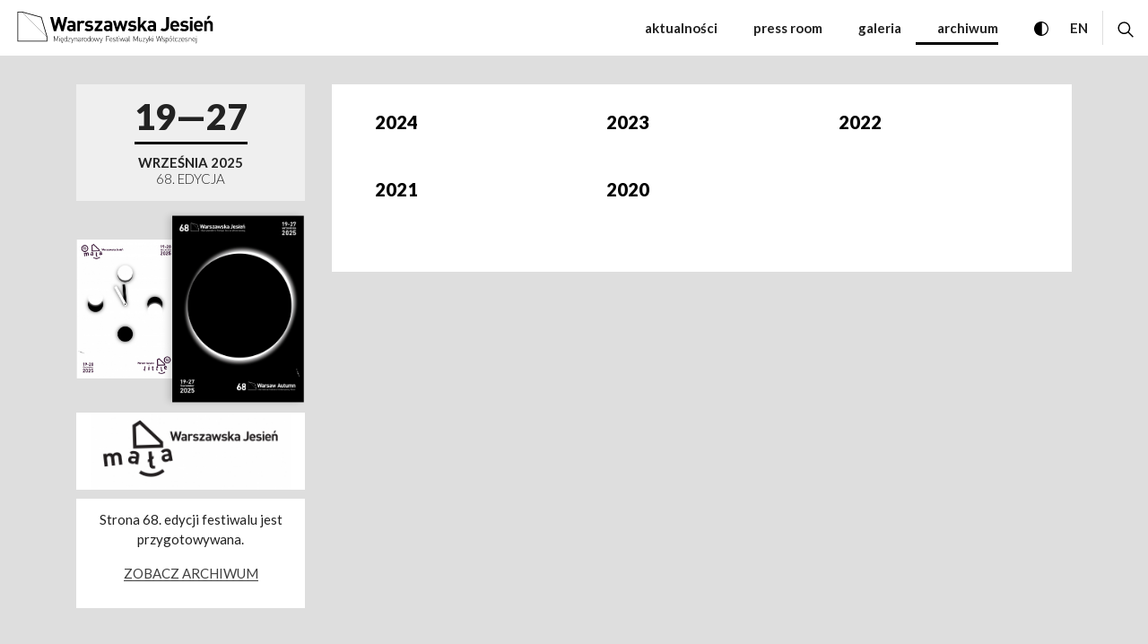

--- FILE ---
content_type: text/html; charset=UTF-8
request_url: https://warszawska-jesien.art.pl/portal/archiwum
body_size: 10940
content:
<!DOCTYPE html>
<html xmlns="http://www.w3.org/1999/xhtml" itemscope itemtype="http://schema.org/WebPage" lang="pl" class="item-type-archive index-loading js">
  <head>
    <meta name="viewport" content="width=device-width, initial-scale=1.0, maximum-scale=1">
    <link href="https://fonts.googleapis.com/css2?family=Lato:ital,wght@0,300;0,400;0,700;0,900&display=swap&subset=latin,latin-ext" rel="stylesheet">
    <meta charset="utf-8" />
	<title>archiwum Międzynarodowy Festiwal Muzyki Współczesnej Warszawska Jesień</title>
	<link rel="alternate" hreflang="pl" href="https://warszawska-jesien.art.pl/portal/archiwum"/>
	<link rel="alternate" hreflang="en" href="https://warszawska-jesien.art.pl/en/portal/archiwum"/>
 
	<link type="text/plain" rel="author" href="/humans.txt"/>
	<meta name="robots" content="index, follow" />
<link href='/local/dist/portal/style.css?v=1.25.13' rel='stylesheet' type='text/css' title='' />
<!-- Global site tag (gtag.js) - Google Analytics -->
<script async src="https://www.googletagmanager.com/gtag/js?id=G-E3FTZL1JSS"></script>
<script>
  window.dataLayer = window.dataLayer || [];
  function gtag(){dataLayer.push(arguments);}
  gtag('js', new Date());
  gtag('config', 'G-E3FTZL1JSS');
</script>
<link rel="apple-touch-icon" sizes="180x180" href="/local/images/favicons/apple-touch-icon.png?v=1.25.13">
<link rel="icon" type="image/png" sizes="32x32" href="/local/images/favicons/favicon-32x32.png?v=1.25.13">
<link rel="icon" type="image/png" sizes="16x16" href="/local/images/favicons/favicon-16x16.png?v=1.25.13">
<link rel="manifest" href="/local/images/favicons/site.webmanifest?v=1.25.13">	<!-- Schema.org markup for Google+ -->
	<meta itemprop="name" content="archiwum Międzynarodowy Festiwal Muzyki Współczesnej Warszawska Jesień">
	<meta itemprop="description" content="">
	 <meta itemprop="image" content="https://warszawska-jesien.art.pl/upload/thumb/2025/05/warszawska-jesien-2025-autor-adam-dudek_3_auto_640x640.jpg">
	<!-- Twitter Card data -->
	<meta name="twitter:card" content="summary_large_image">
	<meta name="twitter:title" content="archiwum Międzynarodowy Festiwal Muzyki Współczesnej Warszawska Jesień">
	<meta name="twitter:description" content="">
	<!-- Twitter Summary card images must be at least 120x120px -->
	<meta name="twitter:image" content="https://warszawska-jesien.art.pl/upload/thumb/2025/05/warszawska-jesien-2025-autor-adam-dudek_3_auto_640x640.jpg">	<!-- Open Graph data -->
	<meta property="og:title" content="archiwum Międzynarodowy Festiwal Muzyki Współczesnej Warszawska Jesień" />
	<meta property="og:type" content="article" />
	<meta property="og:url" content="https://warszawska-jesien.art.pl/portal/archiwum" />
	<meta property="og:image" content="https://warszawska-jesien.art.pl/upload/thumb/2025/05/warszawska-jesien-2025-autor-adam-dudek_3_auto_640x640.jpg" />	<meta property="og:description" content="" /> 
	<meta property="og:site_name" content="Międzynarodowy Festiwal Muzyki Współczesnej Warszawska Jesień" />
  </head>
  <body  data-html-classes="item-type-archive">
    <div id="stage" aria-atomic="true">
      <div id="stage-inner">
        <div id="index-loading">
  <div class="inner"></div>
</div>        <header>
          <h1 class="sr-only as-focus-to">
  archiwum Międzynarodowy Festiwal Muzyki Współczesnej Warszawska Jesień</h1>
<a href="#c-start" class="page-f1 no-as" data-focus-to="#c-start">
  przejdź do treści</a>          <div id="box-global-search" class="flex-center">
  <div class="container-fluid container-limited">
    <div class="d-flex align-items-stretch py-20">
      <div class="search-close-wrapper">
        <a href="#" class="btn no-as" data-dialog-close="search-open">
          <svg class="" style="" xmlns="http://www.w3.org/2000/svg" viewBox="-0.833 -0.833 315 315" overflow="visible" xml:space="preserve"><path d="M204,156.667l108.667-110L265.333,0L155.667,109.667L47,0.667L0,48.333l109.667,108.333L1,266.667l47.333,46.667	l107.333-109.667l110.667,108.667l47-47.334L204,156.667z"/></svg>          <span class="sr-only">zamknij wyszukiwarkę</span>
        </a>
      </div>
      <form action="/portal/aktualnosci" method="get" class="global-search-form no-as" autocomplete="on">
  <fieldset>
    <legend class="sr-only">szukaj na stronie</legend>
    <div class="inner d-flex">
      <div class="form-group mb-0">
        <label for="ipt-box-g-s" class="sr-only">
          wpisz szukaną frazę        </label>
        <input id="ipt-box-g-s" type="text" name="s" class="form-control form-control-lg" autocomplete="off" aria-label="wpisz szukaną frazę" placeholder="wpisz szukaną frazę" value="" />
      </div>
      <button type="submit" class="search-submit btn btn-dark">
        <svg class="search-icon" style="" xmlns="http://www.w3.org/2000/svg" viewBox="0 0 26 25"><path d="M25.5803356,23.3744141 L18.318031,16.1121094 C19.6954724,14.4115723 20.5246227,12.2496582 20.5246227,9.89584961 C20.5246227,4.43930664 16.0853161,0 10.6287731,0 C5.17223017,0 0.732972357,4.43930664 0.732972357,9.89584961 C0.732972357,15.3523926 5.172279,19.7916992 10.628822,19.7916992 C12.9826306,19.7916992 15.1445446,18.9625 16.8450817,17.5851074 L24.1073864,24.8474121 C24.3108532,25.0507812 24.6405407,25.0507812 24.8440075,24.8474121 L25.5803845,24.1109863 C25.7837536,23.9075684 25.7837536,23.5777832 25.5803356,23.3744141 Z M10.628822,17.7083496 C6.32076533,17.7083496 2.81632197,14.2039062 2.81632197,9.89584961 C2.81632197,5.58779297 6.32076533,2.08334961 10.628822,2.08334961 C14.9368786,2.08334961 18.441322,5.58779297 18.441322,9.89584961 C18.441322,14.2039062 14.9368786,17.7083496 10.628822,17.7083496 Z"/></svg>        <span class="sr-only">szukaj</span>
      </button>
    </div>
  </fieldset>
</form> 
    </div>
  </div>
</div>          <div id="box-header">
  <nav class="header-main navbar navbar-expand-lg">
    <button class="navbar-toggler" data-dialog-toggle="main-menu-open" data-target=".navbar-collapse" type="button">
      <span class="sr-only">rozwiń menu</span>
      <div class="inner">
        <span></span>
        <span></span>
        <span></span>
      </div>
      <div class="sr-only">MENU</div>
    </button>
    <a class="navbar-brand mr-auto no-nesting" href="/portal/aktualnosci">
            <svg class="" style="" xmlns="http://www.w3.org/2000/svg" viewBox="-0.919 -0.039 249 41" overflow="visible"><path d="M51.424 37.88v-5.659l-2.083 4.693h-.52L46.7 32.221v5.659h-.52v-6.857h.52l2.39 5.293 2.334-5.293h.525v6.857h-.525zM53.197 31.622v-.599h.611v.599h-.611zm.06 6.258v-4.646h.489v4.646h-.489zM57.744 38.907l.202.379c-1.571.832-2.39-.537-1.656-1.405-.929-.22-1.418-1.003-1.418-2.322 0-1.491.69-2.384 1.858-2.384 1.161 0 1.864.855 1.864 2.273v.22H55.36c0 1.174.532 1.834 1.516 1.834.549 0 .886-.171 1.283-.562l.367.294c-.453.451-.88.684-1.602.709-.849.316-.366 1.734.82.964zm.195-4.511a1.291 1.291 0 0 0-1.21-.781c-.526 0-1.002.293-1.204.781-.116.282-.147.429-.165.881h2.738c-.018-.452-.049-.599-.159-.881zM62.419 37.88v-.6c-.404.55-.856.661-1.375.661-.483 0-.898-.16-1.143-.404-.471-.477-.593-1.246-.593-1.979s.122-1.504.593-1.98c.245-.232.66-.403 1.143-.403.519 0 .971.122 1.375.66v-2.812h.495v6.857h-.495zm-1.308-4.265c-1.143 0-1.314.978-1.314 1.943s.171 1.956 1.314 1.956c1.137 0 1.308-.99 1.308-1.956s-.171-1.943-1.308-1.943zM63.886 37.88v-.465l2.793-3.741h-2.64v-.439h3.166v.465L64.4 37.452h2.805v.429h-3.319zM69.631 39.151c-.085.245-.177.416-.318.539-.232.219-.569.293-.874.293h-.232v-.428h.183c.532 0 .673-.172.85-.637l.373-1.038-1.699-4.646h.544l1.399 4.07 1.399-4.07h.538l-2.163 5.917zM75.596 37.88v-2.885c0-.893-.458-1.381-1.284-1.381-.831 0-1.314.513-1.314 1.381v2.885h-.488v-4.646h.488v.551c.349-.404.813-.611 1.369-.611.52 0 .935.158 1.234.452.312.294.483.733.483 1.283v2.971h-.488zM79.923 37.905v-.465c-.397.391-.764.514-1.418.514-.685 0-1.069-.11-1.369-.416-.214-.22-.336-.562-.336-.904 0-.855.605-1.345 1.62-1.345h1.503v-.526c0-.732-.367-1.136-1.314-1.136-.654 0-.99.171-1.284.587l-.354-.306c.397-.55.886-.709 1.638-.709 1.229 0 1.809.55 1.809 1.516v3.19h-.495zm0-2.225h-1.449c-.8 0-1.186.318-1.186.941 0 .611.379.904 1.216.904.428 0 .832-.037 1.155-.354.177-.171.263-.452.263-.892v-.599zM84.158 33.993c-.281-.281-.495-.366-.88-.366-.801 0-1.247.66-1.247 1.405v2.873h-.489v-4.657h.489v.623c.274-.428.812-.672 1.362-.672.446 0 .789.109 1.119.44l-.354.354zM87.544 37.428c-.33.33-.776.514-1.295.514-.52 0-.966-.184-1.29-.514-.495-.489-.581-1.198-.581-1.87 0-.661.086-1.382.581-1.87.324-.33.77-.514 1.29-.514s.966.184 1.295.514c.489.488.575 1.209.575 1.87 0 .672-.086 1.381-.575 1.87zm-.33-3.423a1.37 1.37 0 0 0-.966-.391c-.379 0-.715.146-.966.391-.385.391-.409 1.015-.409 1.553s.024 1.173.409 1.552c.251.258.587.404.966.404.378 0 .715-.146.966-.404.385-.379.415-1.014.415-1.552s-.029-1.162-.415-1.553zM91.951 37.88v-.6c-.403.55-.862.661-1.375.661-.482 0-.898-.16-1.143-.404-.471-.477-.599-1.246-.599-1.979s.128-1.504.599-1.98c.244-.232.66-.403 1.143-.403.514 0 .972.122 1.375.66v-2.812h.489v6.857h-.489zm-1.314-4.265c-1.137 0-1.308.978-1.308 1.943s.171 1.956 1.308 1.956c1.143 0 1.314-.99 1.314-1.956s-.172-1.943-1.314-1.943zM96.479 37.428c-.33.33-.77.514-1.296.514-.519 0-.959-.184-1.29-.514-.495-.489-.581-1.198-.581-1.87 0-.661.086-1.382.581-1.87.331-.33.771-.514 1.29-.514.526 0 .966.184 1.296.514.489.488.581 1.209.581 1.87 0 .672-.092 1.381-.581 1.87zm-.33-3.423a1.37 1.37 0 0 0-.966-.391 1.36 1.36 0 0 0-.959.391c-.385.391-.416 1.015-.416 1.553s.031 1.173.416 1.552c.25.258.586.404.959.404.379 0 .715-.146.966-.404.385-.379.416-1.014.416-1.552s-.031-1.162-.416-1.553zM102.371 37.88h-.501l-1.308-3.875-1.314 3.875h-.501l-1.485-4.646h.544l1.186 4.07 1.326-4.07h.483l1.332 4.07 1.186-4.07h.543l-1.491 4.646zM106.1 39.151c-.086.245-.184.416-.318.539-.232.219-.568.293-.874.293h-.233v-.428h.184c.532 0 .672-.172.85-.637l.373-1.038-1.693-4.646h.538l1.399 4.07 1.394-4.07h.543l-2.163 5.917zM152.45 37.88v-5.659l-2.078 4.693h-.525l-2.121-4.693v5.659h-.52v-6.857h.52l2.396 5.293 2.328-5.293h.525v6.857h-.525zM157.364 37.88v-.55c-.348.403-.812.611-1.369.611-.52 0-.936-.16-1.234-.44-.312-.306-.482-.746-.482-1.296v-2.971h.488v2.885c0 .893.453 1.382 1.283 1.382.832 0 1.314-.501 1.314-1.382v-2.885h.488v4.646h-.488zM158.831 37.88v-.465l2.799-3.753h-2.64v-.428h3.159v.466l-2.805 3.752h2.805v.429h-3.318zM164.582 39.139c-.092.257-.184.428-.317.551-.232.219-.575.293-.881.293h-.232v-.428h.184c.531 0 .679-.184.85-.637l.379-1.038-1.698-4.646h.538l1.398 4.07 1.4-4.07h.537l-2.158 5.905zM170.608 37.88l-1.602-2.556-1.063 1.223v1.333h-.489v-6.857h.489v4.841l2.304-2.629h.631l-1.535 1.736 1.871 2.909h-.606zM171.866 31.622v-.599h.605v.599h-.605zm.063 6.258v-4.646h.488v4.646h-.488zM182.068 37.88h-.526l-1.619-5.978-1.625 5.978h-.526l-1.718-6.857h.551l1.447 5.965 1.596-5.965h.544l1.601 5.965 1.443-5.965h.55l-1.718 6.857zM185.601 37.942c-.813 0-1.412-.208-1.883-.661l.337-.342c.366.392.861.575 1.521.575.911 0 1.4-.318 1.4-.955 0-.476-.281-.721-.887-.781l-.77-.061c-.936-.086-1.4-.489-1.4-1.223 0-.795.654-1.32 1.669-1.32.636 0 1.222.184 1.632.5l-.33.318c-.354-.256-.788-.391-1.302-.391-.765 0-1.185.33-1.185.893 0 .488.286.733.946.782l.752.073c.771.062 1.356.305 1.356 1.209.001.858-.72 1.384-1.856 1.384zM191.357 37.538c-.238.244-.653.404-1.137.404-.52 0-.972-.123-1.375-.661v2.824h-.495v-6.87h.495v.6c.403-.538.855-.66 1.375-.66.483 0 .898.171 1.137.403.477.477.6 1.247.6 1.98s-.123 1.503-.6 1.98zm-1.204-3.923c-1.137 0-1.308.978-1.308 1.943s.171 1.956 1.308 1.956 1.314-.99 1.314-1.956-.177-1.943-1.314-1.943zM195.831 37.428c-.323.33-.77.514-1.289.514s-.965-.184-1.29-.514c-.495-.489-.58-1.198-.58-1.87 0-.661.085-1.382.58-1.87.325-.33.771-.514 1.29-.514s.966.184 1.289.514c.495.488.581 1.209.581 1.87 0 .672-.086 1.381-.581 1.87zm-.323-3.423a1.371 1.371 0 0 0-.966-.391c-.373 0-.715.146-.965.391-.386.391-.41 1.015-.41 1.553s.024 1.173.41 1.552c.25.258.592.404.965.404.379 0 .715-.146.966-.404.385-.379.415-1.014.415-1.552s-.03-1.162-.415-1.553zm-.954-1.809h-.562l.936-1.418h.647l-1.021 1.418zM198.881 37.88c-.752 0-1.118-.478-1.118-1.198v-2.236l-.635.403v-.44l.635-.391v-2.995h.494v2.688l.845-.537v.44l-.845.525v2.53c0 .525.166.781.715.781h.338v.429h-.429zM201.863 37.942c-1.265 0-2.047-.905-2.047-2.384 0-1.479.782-2.384 2.047-2.384.636 0 1.034.171 1.534.721l-.336.307c-.397-.44-.709-.587-1.198-.587-.52 0-.952.207-1.234.61-.231.342-.317.709-.317 1.333 0 .623.086.989.317 1.332.282.403.715.624 1.234.624.489 0 .801-.146 1.198-.6l.336.318c-.5.55-.898.71-1.534.71zM204.112 37.88v-.465l2.793-3.741h-2.64v-.439h3.159v.465l-2.805 3.752h2.805v.429h-3.312zM208.636 35.667c0 1.174.531 1.834 1.509 1.834.55 0 .893-.171 1.284-.562l.366.294c-.47.464-.904.709-1.675.709-1.282 0-1.98-.832-1.98-2.384 0-1.491.698-2.384 1.864-2.384 1.156 0 1.858.855 1.858 2.273v.22h-3.226zm2.572-1.271c-.202-.488-.672-.781-1.204-.781-.531 0-1.002.293-1.203.781-.123.282-.146.429-.165.881h2.737c-.018-.452-.048-.599-.165-.881zM214.46 37.942c-.812 0-1.412-.208-1.883-.661l.337-.342c.366.392.861.575 1.527.575.904 0 1.394-.318 1.394-.955 0-.476-.275-.721-.886-.781l-.771-.061c-.936-.086-1.399-.489-1.399-1.223 0-.795.653-1.32 1.668-1.32.636 0 1.229.184 1.632.5l-.33.318c-.354-.256-.789-.391-1.302-.391-.764 0-1.186.33-1.186.893 0 .488.287.733.948.782l.75.073c.771.062 1.357.305 1.357 1.209.001.858-.719 1.384-1.856 1.384zM220.534 37.88v-2.885c0-.893-.458-1.381-1.282-1.381-.832 0-1.314.513-1.314 1.381v2.885h-.488v-4.646h.488v.551c.349-.404.812-.611 1.368-.611.52 0 .936.158 1.234.452.312.294.484.733.484 1.283v2.971h-.49zM222.644 35.667c0 1.174.531 1.834 1.516 1.834.55 0 .886-.171 1.283-.562l.367.294c-.477.464-.911.709-1.682.709-1.282 0-1.974-.832-1.974-2.384 0-1.491.691-2.384 1.858-2.384 1.161 0 1.864.855 1.864 2.273v.22h-3.232zm2.572-1.271c-.2-.488-.672-.781-1.203-.781-.526 0-1.002.293-1.204.781-.117.282-.146.429-.165.881h2.737c-.018-.452-.048-.599-.165-.881zM226.378 40.105h-.429v-.44h.343c.544 0 .709-.256.709-.782v-5.647h.495v5.66c0 .72-.366 1.209-1.118 1.209zm.568-8.483v-.599h.604v.599h-.604zM134.91 37.868h-.501l-1.314-3.875-1.308 3.875h-.501l-1.485-4.656h.538l1.186 4.069 1.332-4.069h.482l1.332 4.069 1.186-4.069h.539l-1.486 4.656zM113 31.475v2.836h3.104v.451H113v3.118h-.52v-6.857h4.162v.452H113zM117.308 35.667c0 1.174.532 1.834 1.516 1.834.55 0 .886-.171 1.284-.562l.366.294c-.476.464-.91.709-1.681.709-1.283 0-1.974-.832-1.974-2.384 0-1.491.69-2.384 1.857-2.384 1.156 0 1.858.855 1.858 2.273v.22h-3.226zm2.573-1.271c-.202-.488-.672-.781-1.204-.781-.532 0-1.002.293-1.204.781-.116.282-.146.429-.165.868h2.738c-.019-.439-.048-.586-.165-.868zM122.931 37.942c-.807 0-1.405-.208-1.882-.661l.342-.342c.367.392.856.575 1.522.575.904 0 1.4-.318 1.4-.955 0-.476-.281-.721-.886-.781l-.777-.061c-.928-.086-1.393-.489-1.393-1.223 0-.795.654-1.32 1.668-1.32.636 0 1.223.184 1.625.5l-.324.318c-.36-.256-.794-.391-1.302-.391-.764 0-1.192.33-1.192.893 0 .488.293.733.947.782l.752.073c.776.062 1.356.305 1.356 1.209.002.858-.72 1.384-1.856 1.384zM128.536 31.622v-.599h.604v.599h-.604zm.055 6.258v-4.646h.494v4.646h-.494zM139.878 37.88v-.465c-.396.403-.757.526-1.418.526-.684 0-1.068-.123-1.369-.428a1.356 1.356 0 0 1-.336-.905c0-.843.611-1.345 1.62-1.345h1.503v-.513c0-.745-.365-1.136-1.307-1.136-.66 0-.996.159-1.284.587l-.36-.307c.397-.55.893-.721 1.645-.721 1.222 0 1.803.55 1.803 1.527v3.179h-.497zm0-2.213h-1.441c-.801 0-1.186.317-1.186.929 0 .624.373.918 1.209.918.428 0 .832-.05 1.162-.367.171-.159.256-.453.256-.881v-.599zM142.616 37.88c-.752 0-1.118-.478-1.118-1.198v-5.659h.489v5.647c0 .525.165.781.715.781h.336v.429h-.422zM127.044 37.88c-.732 0-1.118-.513-1.118-1.21v-3.068h-.636v-.367h.636v-1.479h.489v1.479h1.051v.367h-1.051v3.08c0 .477.22.77.715.77h.336v.429h-.422zM186.083 24.85c-1.932 0-3.264-.502-4.596-1.833l2.311-2.286c.58.574 1.131 1.002 2.285 1.002 1.712 0 2.818-1.002 2.818-3.068V6.686h3.495v12.125c0 3.949-2.995 6.039-6.313 6.039zM197.305 19.166c0 1.687 1.026 2.922 2.866 2.922 1.43 0 2.133-.404 2.963-1.235l1.987 1.931c-1.332 1.333-2.616 2.066-4.976 2.066-3.092 0-6.062-1.406-6.062-6.711 0-4.278 2.316-6.686 5.709-6.686 3.643 0 5.708 2.665 5.708 6.258v1.455h-8.195zm4.674-3.642c-.354-.783-1.082-1.357-2.188-1.357s-1.834.574-2.188 1.357c-.202.477-.274.831-.299 1.405h4.975c-.024-.574-.097-.929-.3-1.405zM211.856 24.874c-2.066 0-3.924-.219-5.586-1.881l2.139-2.14c1.082 1.089 2.487 1.235 3.495 1.235 1.131 0 2.312-.38 2.312-1.357 0-.66-.349-1.113-1.382-1.21l-2.06-.195c-2.365-.232-3.826-1.259-3.826-3.679 0-2.714 2.391-4.168 5.055-4.168 2.035 0 3.746.354 5.006 1.528l-2.012 2.041c-.758-.685-1.912-.88-3.043-.88-1.309 0-1.857.599-1.857 1.259 0 .477.2 1.027 1.356 1.125l2.06.208c2.591.244 3.899 1.638 3.899 3.85 0 2.883-2.463 4.264-5.556 4.264zM219.104 9.387V6.686h3.27v2.701h-3.27zm0 15.34V11.6h3.27v13.127h-3.27zM227.276 19.166c0 1.687 1.032 2.922 2.866 2.922 1.43 0 2.139-.404 2.964-1.235l1.986 1.931c-1.332 1.333-2.609 2.066-4.975 2.066-3.093 0-6.062-1.406-6.062-6.711 0-4.278 2.315-6.686 5.708-6.686 3.648 0 5.708 2.665 5.708 6.258v1.455h-8.195zm4.675-3.642c-.348-.783-1.081-1.357-2.188-1.357s-1.834.574-2.188 1.357c-.202.477-.274.831-.299 1.405h4.98c-.029-.574-.103-.929-.305-1.405zM244.779 24.704v-7.921c0-1.784-1.13-2.396-2.162-2.396-1.034 0-2.188.611-2.188 2.396v7.921h-3.27V11.6h3.195v1.21c.855-.905 2.061-1.357 3.265-1.357 1.308 0 2.365.428 3.099 1.149 1.051 1.063 1.325 2.298 1.277 3.729v8.373h-3.216zm-2.236-15.195h-2.188l1.607-4.266h3.447l-2.866 4.266zM58.599 24.715h-2.915L52.39 13.861l-3.294 10.854H46.18L41.407 6.686h3.643l2.769 11.417 3.264-11.417h2.616l3.27 11.417L59.76 6.686h3.643l-4.804 18.029zM70.547 24.715V23.59c-.88.881-1.711 1.248-3.221 1.248-1.479 0-2.561-.367-3.343-1.149-.703-.733-1.082-1.784-1.082-2.946 0-2.09 1.437-3.789 4.48-3.789h3.092v-.66c0-1.43-.709-2.065-2.439-2.065-1.259 0-1.839.306-2.518 1.088l-2.084-2.042c1.283-1.406 2.536-1.809 4.724-1.809 3.673 0 5.58 1.564 5.58 4.633v8.617h-3.189zm-.073-5.525h-2.591c-1.18 0-1.834.55-1.834 1.479 0 .905.6 1.503 1.883 1.503.904 0 1.485-.072 2.06-.623.354-.329.482-.855.482-1.662v-.697zM83.089 15.193c-.501-.513-.929-.782-1.736-.782-1.002 0-2.108.758-2.108 2.408v7.896h-3.27V11.612h3.19v1.259c.63-.746 1.889-1.406 3.295-1.406 1.283 0 2.188.33 3.092 1.234l-2.463 2.494zM136.004 24.715h-2.688l-2.738-8.214-2.744 8.214h-2.689l-4.022-13.103h3.472l2.109 8.104 2.664-8.104h2.391l2.688 8.104 2.114-8.104h3.441l-3.998 13.103zM172.765 24.715V23.59c-.873.881-1.704 1.248-3.214 1.248-1.484 0-2.566-.367-3.343-1.149-.703-.733-1.082-1.784-1.082-2.946 0-2.09 1.43-3.789 4.474-3.789h3.093v-.66c0-1.43-.703-2.065-2.439-2.065-1.258 0-1.832.306-2.512 1.088l-2.09-2.042c1.284-1.406 2.543-1.809 4.73-1.809 3.667 0 5.58 1.564 5.58 4.633v8.617h-3.197zm-.073-5.525H170.1c-1.179 0-1.834.55-1.834 1.479 0 .905.605 1.503 1.89 1.503.904 0 1.479-.072 2.06-.623.354-.329.477-.855.477-1.662v-.697zM145.654 24.874c-2.06 0-3.924-.231-5.58-1.894l2.134-2.139c1.08 1.087 2.493 1.234 3.495 1.234 1.131 0 2.316-.379 2.316-1.356 0-.648-.354-1.101-1.388-1.21l-2.06-.195c-2.364-.232-3.819-1.259-3.819-3.667 0-2.726 2.389-4.181 5.054-4.181 2.036 0 3.747.354 5 1.541l-2.011 2.029c-.752-.672-1.907-.88-3.044-.88-1.308 0-1.858.611-1.858 1.259 0 .477.202 1.027 1.357 1.137l2.06.195c2.591.257 3.899 1.638 3.899 3.851.001 2.883-2.462 4.276-5.555 4.276zM160.769 24.715l-3.221-5.452-1.381 1.553v3.899h-3.271V6.686h3.271v10.292l4.352-5.366h3.947l-4.682 5.28 5.03 7.823h-4.045zM90.686 24.874c-2.06 0-3.917-.231-5.58-1.894l2.139-2.139c1.082 1.087 2.488 1.234 3.496 1.234 1.13 0 2.31-.379 2.31-1.356 0-.648-.354-1.101-1.381-1.21l-2.066-.195c-2.359-.232-3.819-1.259-3.819-3.667 0-2.726 2.39-4.181 5.054-4.181 2.036 0 3.747.354 5.006 1.541l-2.011 2.029c-.758-.672-1.913-.88-3.043-.88-1.308 0-1.864.611-1.864 1.259 0 .477.202 1.027 1.357 1.137l2.066.195c2.591.257 3.899 1.638 3.899 3.851-.002 2.883-2.471 4.276-5.563 4.276zM97.934 24.715v-2.48l5.807-7.677h-5.482v-2.946h9.656v2.493l-5.885 7.676h5.885v2.934h-9.981zM117.247 24.715V23.59c-.88.881-1.711 1.248-3.221 1.248-1.485 0-2.566-.367-3.343-1.149-.703-.733-1.082-1.784-1.082-2.946 0-2.09 1.43-3.789 4.474-3.789h3.092v-.66c0-1.43-.703-2.065-2.439-2.065-1.259 0-1.833.306-2.512 1.088l-2.09-2.042c1.283-1.406 2.542-1.809 4.73-1.809 3.667 0 5.58 1.564 5.58 4.633v8.617h-3.189zm-.08-5.525h-2.585c-1.186 0-1.839.55-1.839 1.479 0 .905.604 1.503 1.888 1.503.904 0 1.479-.072 2.06-.623.354-.329.477-.855.477-1.662v-.697zM0 37.88h37.88v-6.345L30.638 6.71 6.411.024 6.35 0H0v37.88zM29.893 7.468l7.016 24.043L6.356.965l23.537 6.503zM.923 36.963V.929H6.1l30.852 30.852.006 5.183H.923z"/></svg>    </a>
    <div class="collapse show navbar-collapse" id="main-menu">
      <ul class="primary-menu navbar-nav">
        <li class="menu-item menu-level1 menu-item-618119118 "><a href="/portal/aktualnosci" data-id="618119118">aktualności</a></li><li class="menu-item menu-level1 menu-item-341847579 "><a href="/portal/materialy-prasowe" data-id="341847579">press room</a></li><li class="menu-item menu-level1 menu-item-506706261 "><a href="/portal/galeria" data-id="506706261">galeria</a></li><li class="menu-item menu-level1 menu-item-459313885 active"><a href="/portal/archiwum" data-id="459313885">archiwum</a></li>      </ul>
      <ul class="secondary-menu navbar-nav d-lg-none">
        <li class="menu-item menu-level1 menu-item-707146277 "><a href="/portal/kontakt" data-id="707146277">kontakt</a></li><li class="menu-item menu-level1 menu-item-753181437 "><a href="/portal/wydawnictwa" data-id="753181437">wydawnictwa</a></li>      </ul>
      <button class="close-menu d-lg-none" data-dialog-close="main-menu-open">
        <svg class="" style="" xmlns="http://www.w3.org/2000/svg" viewBox="-0.833 -0.833 315 315" overflow="visible" xml:space="preserve"><path d="M204,156.667l108.667-110L265.333,0L155.667,109.667L47,0.667L0,48.333l109.667,108.333L1,266.667l47.333,46.667	l107.333-109.667l110.667,108.667l47-47.334L204,156.667z"/></svg>      </button>
    </div>
    <a href="#" class="wcag-contrast-toggle no-as">
      <svg class="i-xxs" style="" xmlns="http://www.w3.org/2000/svg" viewBox="0 0 512 512" xml:space="preserve"><path d="M256,0C114.516,0,0,114.497,0,256c0,141.484,114.497,256,256,256c141.484,0,256-114.497,256-256 C512,114.516,397.503,0,256,0z M276,471.079V40.921C385.28,50.889,472,142.704,472,256C472,369.28,385.294,461.11,276,471.079z"/></svg>      <span class="sr-only">przełącz wersję kontrastową</span>
    </a>
    <div id="language-menu" class="ml-auto">
      <ul class="navbar-nav">
        <li class="nav-item">
          
	  <a href="/portal/archiwum" class=" active">
    <span aria-hidden="true">pl</span>
    <span class="sr-only">
      <span lang="pl">Change language to PL</span>
    </span>
  </a>
	  <a href="/en/portal/archiwum" class=" non-active">
    <span aria-hidden="true">en</span>
    <span class="sr-only">
      <span lang="en">Change language to EN</span>
    </span>
  </a>
        </li>
      </ul>
    </div>
    <a href="#" class="search-toggle no-as ml-3" data-dialog-toggle="search-open" data-target="#box-global-search">
      <svg class="i-xs" style="" xmlns="http://www.w3.org/2000/svg" viewBox="0 0 26 25"><path d="M25.5803356,23.3744141 L18.318031,16.1121094 C19.6954724,14.4115723 20.5246227,12.2496582 20.5246227,9.89584961 C20.5246227,4.43930664 16.0853161,0 10.6287731,0 C5.17223017,0 0.732972357,4.43930664 0.732972357,9.89584961 C0.732972357,15.3523926 5.172279,19.7916992 10.628822,19.7916992 C12.9826306,19.7916992 15.1445446,18.9625 16.8450817,17.5851074 L24.1073864,24.8474121 C24.3108532,25.0507812 24.6405407,25.0507812 24.8440075,24.8474121 L25.5803845,24.1109863 C25.7837536,23.9075684 25.7837536,23.5777832 25.5803356,23.3744141 Z M10.628822,17.7083496 C6.32076533,17.7083496 2.81632197,14.2039062 2.81632197,9.89584961 C2.81632197,5.58779297 6.32076533,2.08334961 10.628822,2.08334961 C14.9368786,2.08334961 18.441322,5.58779297 18.441322,9.89584961 C18.441322,14.2039062 14.9368786,17.7083496 10.628822,17.7083496 Z"/></svg>      <span class="sr-only">rozwiń / zwiń wyszukiwarkę</span>
    </a>
  </nav>
</div>        </header>
        <main id="c-start" class="main">
          <div class="archive-full item-full" data-as-view="list-view" data-as-id="lv-459313885">
  <div class="container py-30">
    <div class="row flex-sm-row-reverse">
      <div class="col-lg-9 col-sm-8">
        <div class="wj-card-lg">
          <div class="items-grid items-num-5">
  <div class="row ">    <div class="col-md-4 col-sm-6 nth-in-row-1">
      <a href="https://warszawska-jesien.art.pl/2024" class="link-box item-box d-block">
  <div class="inner list-view-item">
    2024  </div>
</a>    </div>
        <div class="col-md-4 col-sm-6 nth-in-row-2">
      <a href="https://warszawska-jesien.art.pl/2023" class="link-box item-box d-block">
  <div class="inner list-view-item">
    2023  </div>
</a>    </div>
        <div class="col-md-4 col-sm-6 nth-in-row-3">
      <a href="https://warszawska-jesien.art.pl/2022" class="link-box item-box d-block">
  <div class="inner list-view-item">
    2022  </div>
</a>    </div>
    </div><div class="row ">    <div class="col-md-4 col-sm-6 nth-in-row-1">
      <a href="https://warszawska-jesien.art.pl/2021" class="link-box item-box d-block">
  <div class="inner list-view-item">
    2021  </div>
</a>    </div>
        <div class="col-md-4 col-sm-6 nth-in-row-2">
      <a href="http://warszawska-jesien.art.pl/2020" class="link-box item-box d-block">
  <div class="inner list-view-item">
    2020  </div>
</a>    </div>
    </div></div>
        </div>
      </div>
      <div class="col-lg-3 col-sm-4">
        <div id="box-sidebar" class="wj-sticky">
  <div class="portal-sidebar">
  <div class="dates">
          <div class="dates-1-attr">
        <span>19—27</span>
      </div>
              <div class="dates-2-attr">
        września 2025      </div>
              <div class="dates-3-attr">
        68. edycja      </div>
      </div>
      <div class="mb-10">
              <div class="posters-wrapper poster-total-2">
          <img src="/upload/thumb/2025/05/warszawska-jesien-2025-autor-adam-dudek_auto_500x500.jpg" class="poster-main" alt="" />
                      <img src="/upload/thumb/2025/05/mala-warszawska-jesien-2025-autor-adam-dudek_auto_500x500.jpg" class="poster-little" alt="" />
                  </div>
                    <div class="bg-white px-3 d-none d-sm-block">
          <img src="/upload/thumb/2021/03/mala_warszawska_jesien_logo_auto_500x500.jpg" alt="" />
        </div>
          </div>
        <div class="info d-none d-sm-block">
      <div class="info-attr body">
        <p>Strona 68. edycji festiwalu jest przygotowywana.</p> <p><a class="ck-item-reference" href="/portal/archiwum">Zobacz archiwum</a></p>       </div>
    </div>
  </div></div>      </div>
    </div>
  </div>
</div>        </main>
        <footer>
          <div id="box-footer">
  <div class="container-fluid">
    <div class="row align-items-sm-center">
      <div class="col-lg-2 col-sm-4">
        <ul class="sociallinks-full">
        <li class="sociallink sociallink-facebook">
      <a href="https://www.facebook.com/WarszawskaJesien/" target="_blank">
        <svg class="" style="" enable-background="new 0 0 24 24" height="512" viewBox="0 0 24 24" width="512" xmlns="http://www.w3.org/2000/svg"><path d="m15.997 3.985h2.191v-3.816c-.378-.052-1.678-.169-3.192-.169-3.159 0-5.323 1.987-5.323 5.639v3.361h-3.486v4.266h3.486v10.734h4.274v-10.733h3.345l.531-4.266h-3.877v-2.939c.001-1.233.333-2.077 2.051-2.077z"/></svg>        <span class="sr-only" lang="en">facebook</span>
      </a>
    </li>
      <li class="sociallink sociallink-youtube">
      <a href="https://www.youtube.com/user/WarsawAutumn" target="_blank">
        <svg class="" style="" viewBox="-21 -117 682.667 682" xmlns="http://www.w3.org/2000/svg"><path d="M626.813 64.035c-7.375-27.418-28.993-49.031-56.407-56.414C520.324-6.082 319.992-6.082 319.992-6.082s-200.324 0-250.406 13.184c-26.887 7.375-49.031 29.52-56.406 56.933C0 114.113 0 217.97 0 217.97s0 104.379 13.18 153.933c7.382 27.414 28.992 49.028 56.41 56.41C120.195 442.02 320 442.02 320 442.02s200.324 0 250.406-13.184c27.418-7.379 49.032-28.992 56.414-56.406 13.176-50.082 13.176-153.934 13.176-153.934s.527-104.383-13.183-154.46zM256.21 313.915V122.022l166.586 95.946zm0 0"/></svg>        <span class="sr-only" lang="en">youtube</span>
      </a>
    </li>
      <li class="sociallink sociallink-instagram">
      <a href="https://www.instagram.com/warsawautumn/" target="_blank">
        <svg class="" style="" viewBox="0 0 511 511.9" xmlns="http://www.w3.org/2000/svg"><path d="M510.95 150.5c-1.2-27.2-5.598-45.898-11.9-62.102-6.5-17.199-16.5-32.597-29.6-45.398-12.802-13-28.302-23.102-45.302-29.5-16.296-6.3-34.898-10.7-62.097-11.898C334.648.3 325.949 0 256.449 0s-78.199.3-105.5 1.5c-27.199 1.2-45.898 5.602-62.097 11.898-17.204 6.5-32.602 16.5-45.403 29.602-13 12.8-23.097 28.3-29.5 45.3-6.3 16.302-10.699 34.9-11.898 62.098C.75 177.801.449 186.5.449 256s.301 78.2 1.5 105.5c1.2 27.2 5.602 45.898 11.903 62.102 6.5 17.199 16.597 32.597 29.597 45.398 12.801 13 28.301 23.102 45.301 29.5 16.3 6.3 34.898 10.7 62.102 11.898 27.296 1.204 36 1.5 105.5 1.5s78.199-.296 105.5-1.5c27.199-1.199 45.898-5.597 62.097-11.898a130.934 130.934 0 0074.903-74.898c6.296-16.301 10.699-34.903 11.898-62.102 1.2-27.3 1.5-36 1.5-105.5s-.102-78.2-1.3-105.5zm-46.098 209c-1.102 25-5.301 38.5-8.801 47.5-8.602 22.3-26.301 40-48.602 48.602-9 3.5-22.597 7.699-47.5 8.796-27 1.204-35.097 1.5-103.398 1.5s-76.5-.296-103.403-1.5c-25-1.097-38.5-5.296-47.5-8.796C94.551 451.5 84.45 445 76.25 436.5c-8.5-8.3-15-18.3-19.102-29.398-3.5-9-7.699-22.602-8.796-47.5-1.204-27-1.5-35.102-1.5-103.403s.296-76.5 1.5-103.398c1.097-25 5.296-38.5 8.796-47.5C61.25 94.199 67.75 84.1 76.352 75.898c8.296-8.5 18.296-15 29.398-19.097 9-3.5 22.602-7.7 47.5-8.801 27-1.2 35.102-1.5 103.398-1.5 68.403 0 76.5.3 103.403 1.5 25 1.102 38.5 5.3 47.5 8.8 11.097 4.098 21.199 10.598 29.398 19.098 8.5 8.301 15 18.301 19.102 29.403 3.5 9 7.699 22.597 8.8 47.5 1.2 27 1.5 35.097 1.5 103.398s-.3 76.301-1.5 103.301zm0 0"/><path d="M256.45 124.5c-72.598 0-131.5 58.898-131.5 131.5s58.902 131.5 131.5 131.5c72.6 0 131.5-58.898 131.5-131.5s-58.9-131.5-131.5-131.5zm0 216.8c-47.098 0-85.302-38.198-85.302-85.3s38.204-85.3 85.301-85.3c47.102 0 85.301 38.198 85.301 85.3s-38.2 85.3-85.3 85.3zm0 0"/><path d="M423.852 119.3c0 16.954-13.747 30.7-30.704 30.7-16.953 0-30.699-13.746-30.699-30.7 0-16.956 13.746-30.698 30.7-30.698 16.956 0 30.703 13.742 30.703 30.699zm0 0"/></svg>        <span class="sr-only" lang="en">instagram</span>
      </a>
    </li>
  </ul>      </div>
      <div class="col-lg-10 col-sm-8">
        <div class="row align-items-sm-center">
          <div class="col-lg-6">
            <nav id="box-footer-menu">
  <ul>
    <li class="menu-item menu-level1 menu-item-707146277 "><a href="/portal/kontakt" data-id="707146277">kontakt</a></li><li class="menu-item menu-level1 menu-item-753181437 "><a href="/portal/wydawnictwa" data-id="753181437">wydawnictwa</a></li>  </ul>
</nav>          </div>
          <div class="col-lg-6">
            <div id="box-footer-copyright">
  <div class="inner">
    <div class="owner">
      <span>&copy; 2026</span> <a href="http://warszawska-jesien.art.pl/pl" class="no-as">Warszawska Jesień</a>
    </div>
    <div class="author-notice">
      <span>Realizacja:</span> <a href="https://rytm.digital" target="_blank">Rytm.Digital</a>
    </div>
  </div>
</div>          </div>
        </div>
      </div>
    </div>
  </div>
</div>        </footer>
        <div id="stage-inner-backdrop" class="dismiss-all"></div>
        <div id="blueimp-gallery-modal" class="blueimp-gallery" data-use-bootstrap-modal="false">
  <div class="slides"></div>
  <h3 class="title"></h3>
  <div class="controls">
    <button type="button" class="pull-left prev">
      <span class="finterp" aria-hidden="true">
        <svg class="i-xl" style="" viewBox="0 0 189 307" xmlns="http://www.w3.org/2000/svg" xml:space="preserve" clip-rule="evenodd" stroke-linejoin="round" stroke-miterlimit="2"><path d="M35.85,0.5L0.15,36.2L117.45,153.5L0.15,270.8L35.85,306.5L188.85,153.5L35.85,0.5Z" transform="rotate(-180 94.5 153.5)"/></svg>      </span>
      <span class="sr-only">Poprzednie / Previous</span>
    </button>
    <button type="button" class="next no-as">
      <span class="finterp" aria-hidden="true">
        <svg class="i-xl" style="" viewBox="0 0 189 307" xmlns="http://www.w3.org/2000/svg" xml:space="preserve" clip-rule="evenodd" stroke-linejoin="round" stroke-miterlimit="2"><path d="M35.85,0.5L0.15,36.2L117.45,153.5L0.15,270.8L35.85,306.5L188.85,153.5L35.85,0.5Z" /></svg>      </span>
      <span class="sr-only">Następne / Next</span>
    </button>
    <button type="button" class="close hover-icon-style no-as">&times;</button>
  </div>
</div>
      </div>
    </div>
    <div class="hidden" style="display: none">
	<script src='/local/dist/portal/bundle.js?v=1.25.13'></script>
<script src='/tuki/core/scripts/cookieterms.js?v=1.25.13'></script>
</div>

        <script src="https://maps.googleapis.com/maps/api/js?key=AIzaSyD96TuYyAsydfxmQzuXjyPjIb-KcJ5kwJ4" type="text/javascript"></script>
  </body>
</html>

--- FILE ---
content_type: text/css
request_url: https://warszawska-jesien.art.pl/local/dist/portal/style.css?v=1.25.13
body_size: 37497
content:
/*!
 * Bootstrap v4.6.1 (https://getbootstrap.com/)
 * Copyright 2011-2021 The Bootstrap Authors
 * Copyright 2011-2021 Twitter, Inc.
 * Licensed under MIT (https://github.com/twbs/bootstrap/blob/main/LICENSE)
 */:root{--blue:#007bff;--indigo:#6610f2;--purple:#6f42c1;--pink:#e83e8c;--red:#dc3545;--orange:#fd7e14;--yellow:#ffc107;--green:#28a745;--teal:#20c997;--cyan:#17a2b8;--white:#fff;--gray:#868686;--gray-dark:#343434;--primary:#000;--secondary:#868686;--success:#28a745;--info:#17a2b8;--warning:#ffc107;--danger:#dc3545;--light:#f8f8f8;--dark:#343434;--breakpoint-xs:0;--breakpoint-sm:576px;--breakpoint-md:768px;--breakpoint-lg:992px;--breakpoint-xl:1200px;--font-family-sans-serif:"Lato",-apple-system,BlinkMacSystemFont,"Segoe UI",Roboto,"Helvetica Neue",Arial,sans-serif,"Apple Color Emoji","Segoe UI Emoji","Segoe UI Symbol";--font-family-monospace:SFMono-Regular,Menlo,Monaco,Consolas,"Liberation Mono","Courier New",monospace}*,:after,:before{box-sizing:border-box}html{-webkit-text-size-adjust:100%;-webkit-tap-highlight-color:rgba(0,0,0,0);font-family:sans-serif;line-height:1.15}article,aside,figcaption,figure,footer,header,hgroup,main,nav,section{display:block}body{background-color:#fff;color:#222;font-family:Lato,-apple-system,BlinkMacSystemFont,Segoe UI,Roboto,Helvetica Neue,Arial,sans-serif,Apple Color Emoji,Segoe UI Emoji,Segoe UI Symbol;font-size:1rem;font-weight:400;line-height:1.5;margin:0;text-align:left}[tabindex="-1"]:focus:not(:focus-visible){outline:0!important}hr{box-sizing:content-box;height:0;overflow:visible}h1,h2,h3,h4,h5,h6{margin-bottom:.5rem;margin-top:0}p{margin-bottom:1rem;margin-top:0}abbr[data-original-title],abbr[title]{border-bottom:0;cursor:help;text-decoration:underline;text-decoration:underline dotted;text-decoration-skip-ink:none}address{font-style:normal;line-height:inherit}address,dl,ol,ul{margin-bottom:1rem}dl,ol,ul{margin-top:0}ol ol,ol ul,ul ol,ul ul{margin-bottom:0}dt{font-weight:700}dd{margin-bottom:.5rem;margin-left:0}blockquote{margin:0 0 1rem}b,strong{font-weight:bolder}small{font-size:80%}sub,sup{font-size:75%;line-height:0;position:relative;vertical-align:baseline}sub{bottom:-.25em}sup{top:-.5em}a{background-color:transparent}a,a:hover{color:#000;text-decoration:none}a:not([href]):not([class]),a:not([href]):not([class]):hover{color:inherit;text-decoration:none}code,kbd,pre,samp{font-family:SFMono-Regular,Menlo,Monaco,Consolas,Liberation Mono,Courier New,monospace;font-size:1em}pre{-ms-overflow-style:scrollbar;margin-bottom:1rem;margin-top:0;overflow:auto}figure{margin:0 0 1rem}img{border-style:none}img,svg{vertical-align:middle}svg{overflow:hidden}table{border-collapse:collapse}caption{caption-side:bottom;color:#868686;padding-bottom:.75rem;padding-top:.75rem;text-align:left}th{text-align:inherit;text-align:-webkit-match-parent}label{display:inline-block;margin-bottom:.5rem}button{border-radius:0}button:focus:not(:focus-visible){outline:0}button,input,optgroup,select,textarea{font-family:inherit;font-size:inherit;line-height:inherit;margin:0}button,input{overflow:visible}button,select{text-transform:none}[role=button]{cursor:pointer}select{word-wrap:normal}[type=button],[type=reset],[type=submit],button{-webkit-appearance:button}[type=button]:not(:disabled),[type=reset]:not(:disabled),[type=submit]:not(:disabled),button:not(:disabled){cursor:pointer}[type=button]::-moz-focus-inner,[type=reset]::-moz-focus-inner,[type=submit]::-moz-focus-inner,button::-moz-focus-inner{border-style:none;padding:0}input[type=checkbox],input[type=radio]{box-sizing:border-box;padding:0}textarea{overflow:auto;resize:vertical}fieldset{border:0;margin:0;min-width:0;padding:0}legend{color:inherit;display:block;font-size:1.5rem;line-height:inherit;margin-bottom:.5rem;max-width:100%;padding:0;white-space:normal;width:100%}progress{vertical-align:baseline}[type=number]::-webkit-inner-spin-button,[type=number]::-webkit-outer-spin-button{height:auto}[type=search]{-webkit-appearance:none;outline-offset:-2px}[type=search]::-webkit-search-decoration{-webkit-appearance:none}::-webkit-file-upload-button{-webkit-appearance:button;font:inherit}output{display:inline-block}summary{cursor:pointer;display:list-item}template{display:none}[hidden]{display:none!important}.h1,.h2,.h3,.h4,.h5,.h6,.item-box,.item-searchresult .title-attr,.portal-sidebar .dates-1-attr span,h1,h2,h3,h4,h5,h6{font-weight:900;line-height:1.2;margin-bottom:.5rem}.h1,.portal-sidebar .dates-1-attr span,h1{font-size:2.5rem}.h2,h2{font-size:2rem}.h3,h3{font-size:1.75rem}.h4,h4{font-size:1.5rem}.h5,.item-box,h5{font-size:1.25rem}.h6,.item-searchresult .title-attr,h6{font-size:1rem}.lead{font-size:1.25rem;font-weight:300}.display-1{font-size:6rem}.display-1,.display-2{font-weight:300;line-height:1.2}.display-2{font-size:5.5rem}.display-3{font-size:4.5rem}.display-3,.display-4{font-weight:300;line-height:1.2}.display-4{font-size:3.5rem}hr{border:0;border-top:1px solid rgba(0,0,0,.1);margin-bottom:1rem;margin-top:1rem}.small,small{font-size:80%;font-weight:400}.mark,mark{background-color:#fcf8e3;padding:.2em}#box-footer .sociallinks-full,#box-footer-menu ul,.list-inline,.list-unstyled{list-style:none;padding-left:0}#box-footer .sociallinks-full li,#box-footer-menu ul li,.list-inline-item{display:inline-block}#box-footer .sociallinks-full li:not(:last-child),#box-footer-menu ul li:not(:last-child),.list-inline-item:not(:last-child){margin-right:.5rem}.initialism{font-size:90%;text-transform:uppercase}.blockquote{font-size:1.25rem;margin-bottom:1rem}.blockquote-footer{color:#868686;display:block;font-size:80%}.blockquote-footer:before{content:"— "}.img-fluid,.img-thumbnail{height:auto;max-width:100%}.img-thumbnail{background-color:#fff;border:1px solid #dedede;padding:.25rem}.figure{display:inline-block}.figure-img{line-height:1;margin-bottom:.5rem}.figure-caption{color:#868686;font-size:90%}code{word-wrap:break-word;color:#e83e8c;font-size:87.5%}a>code{color:inherit}kbd{background-color:#222;color:#fff;font-size:87.5%;padding:.2rem .4rem}kbd kbd{font-size:100%;font-weight:700;padding:0}pre{color:#222;display:block;font-size:87.5%}pre code{color:inherit;font-size:inherit;word-break:normal}.pre-scrollable{max-height:340px;overflow-y:scroll}.container,.container-fluid,.container-lg,.container-md,.container-sm,.container-xl{margin-left:auto;margin-right:auto;padding-left:15px;padding-right:15px;width:100%}@media(min-width:576px){.container,.container-sm{max-width:540px}}@media(min-width:768px){.container,.container-md,.container-sm{max-width:720px}}@media(min-width:992px){.container,.container-lg,.container-md,.container-sm{max-width:960px}}@media(min-width:1200px){.container,.container-lg,.container-md,.container-sm,.container-xl{max-width:1140px}}.row{display:flex;flex-wrap:wrap;margin-left:-15px;margin-right:-15px}.no-gutters{margin-left:0;margin-right:0}.no-gutters>.col,.no-gutters>[class*=col-]{padding-left:0;padding-right:0}.col,.col-1,.col-10,.col-11,.col-12,.col-2,.col-3,.col-4,.col-5,.col-6,.col-7,.col-8,.col-9,.col-auto,.col-lg,.col-lg-1,.col-lg-10,.col-lg-11,.col-lg-12,.col-lg-2,.col-lg-3,.col-lg-4,.col-lg-5,.col-lg-6,.col-lg-7,.col-lg-8,.col-lg-9,.col-lg-auto,.col-md,.col-md-1,.col-md-10,.col-md-11,.col-md-12,.col-md-2,.col-md-3,.col-md-4,.col-md-5,.col-md-6,.col-md-7,.col-md-8,.col-md-9,.col-md-auto,.col-sm,.col-sm-1,.col-sm-10,.col-sm-11,.col-sm-12,.col-sm-2,.col-sm-3,.col-sm-4,.col-sm-5,.col-sm-6,.col-sm-7,.col-sm-8,.col-sm-9,.col-sm-auto,.col-xl,.col-xl-1,.col-xl-10,.col-xl-11,.col-xl-12,.col-xl-2,.col-xl-3,.col-xl-4,.col-xl-5,.col-xl-6,.col-xl-7,.col-xl-8,.col-xl-9,.col-xl-auto{padding-left:15px;padding-right:15px;position:relative;width:100%}.col{flex-basis:0;flex-grow:1;max-width:100%}.row-cols-1>*{flex:0 0 100%;max-width:100%}.row-cols-2>*{flex:0 0 50%;max-width:50%}.row-cols-3>*{flex:0 0 33.3333333333%;max-width:33.3333333333%}.row-cols-4>*{flex:0 0 25%;max-width:25%}.row-cols-5>*{flex:0 0 20%;max-width:20%}.row-cols-6>*{flex:0 0 16.6666666667%;max-width:16.6666666667%}.col-auto{flex:0 0 auto;max-width:100%;width:auto}.col-1{flex:0 0 8.33333333%;max-width:8.33333333%}.col-2{flex:0 0 16.66666667%;max-width:16.66666667%}.col-3{flex:0 0 25%;max-width:25%}.col-4{flex:0 0 33.33333333%;max-width:33.33333333%}.col-5{flex:0 0 41.66666667%;max-width:41.66666667%}.col-6{flex:0 0 50%;max-width:50%}.col-7{flex:0 0 58.33333333%;max-width:58.33333333%}.col-8{flex:0 0 66.66666667%;max-width:66.66666667%}.col-9{flex:0 0 75%;max-width:75%}.col-10{flex:0 0 83.33333333%;max-width:83.33333333%}.col-11{flex:0 0 91.66666667%;max-width:91.66666667%}.col-12{flex:0 0 100%;max-width:100%}.order-first{order:-1}.order-last{order:13}.order-0{order:0}.order-1{order:1}.order-2{order:2}.order-3{order:3}.order-4{order:4}.order-5{order:5}.order-6{order:6}.order-7{order:7}.order-8{order:8}.order-9{order:9}.order-10{order:10}.order-11{order:11}.order-12{order:12}.offset-1{margin-left:8.33333333%}.offset-2{margin-left:16.66666667%}.offset-3{margin-left:25%}.offset-4{margin-left:33.33333333%}.offset-5{margin-left:41.66666667%}.offset-6{margin-left:50%}.offset-7{margin-left:58.33333333%}.offset-8{margin-left:66.66666667%}.offset-9{margin-left:75%}.offset-10{margin-left:83.33333333%}.offset-11{margin-left:91.66666667%}@media(min-width:576px){.col-sm{flex-basis:0;flex-grow:1;max-width:100%}.row-cols-sm-1>*{flex:0 0 100%;max-width:100%}.row-cols-sm-2>*{flex:0 0 50%;max-width:50%}.row-cols-sm-3>*{flex:0 0 33.3333333333%;max-width:33.3333333333%}.row-cols-sm-4>*{flex:0 0 25%;max-width:25%}.row-cols-sm-5>*{flex:0 0 20%;max-width:20%}.row-cols-sm-6>*{flex:0 0 16.6666666667%;max-width:16.6666666667%}.col-sm-auto{flex:0 0 auto;max-width:100%;width:auto}.col-sm-1{flex:0 0 8.33333333%;max-width:8.33333333%}.col-sm-2{flex:0 0 16.66666667%;max-width:16.66666667%}.col-sm-3{flex:0 0 25%;max-width:25%}.col-sm-4{flex:0 0 33.33333333%;max-width:33.33333333%}.col-sm-5{flex:0 0 41.66666667%;max-width:41.66666667%}.col-sm-6{flex:0 0 50%;max-width:50%}.col-sm-7{flex:0 0 58.33333333%;max-width:58.33333333%}.col-sm-8{flex:0 0 66.66666667%;max-width:66.66666667%}.col-sm-9{flex:0 0 75%;max-width:75%}.col-sm-10{flex:0 0 83.33333333%;max-width:83.33333333%}.col-sm-11{flex:0 0 91.66666667%;max-width:91.66666667%}.col-sm-12{flex:0 0 100%;max-width:100%}.order-sm-first{order:-1}.order-sm-last{order:13}.order-sm-0{order:0}.order-sm-1{order:1}.order-sm-2{order:2}.order-sm-3{order:3}.order-sm-4{order:4}.order-sm-5{order:5}.order-sm-6{order:6}.order-sm-7{order:7}.order-sm-8{order:8}.order-sm-9{order:9}.order-sm-10{order:10}.order-sm-11{order:11}.order-sm-12{order:12}.offset-sm-0{margin-left:0}.offset-sm-1{margin-left:8.33333333%}.offset-sm-2{margin-left:16.66666667%}.offset-sm-3{margin-left:25%}.offset-sm-4{margin-left:33.33333333%}.offset-sm-5{margin-left:41.66666667%}.offset-sm-6{margin-left:50%}.offset-sm-7{margin-left:58.33333333%}.offset-sm-8{margin-left:66.66666667%}.offset-sm-9{margin-left:75%}.offset-sm-10{margin-left:83.33333333%}.offset-sm-11{margin-left:91.66666667%}}@media(min-width:768px){.col-md{flex-basis:0;flex-grow:1;max-width:100%}.row-cols-md-1>*{flex:0 0 100%;max-width:100%}.row-cols-md-2>*{flex:0 0 50%;max-width:50%}.row-cols-md-3>*{flex:0 0 33.3333333333%;max-width:33.3333333333%}.row-cols-md-4>*{flex:0 0 25%;max-width:25%}.row-cols-md-5>*{flex:0 0 20%;max-width:20%}.row-cols-md-6>*{flex:0 0 16.6666666667%;max-width:16.6666666667%}.col-md-auto{flex:0 0 auto;max-width:100%;width:auto}.col-md-1{flex:0 0 8.33333333%;max-width:8.33333333%}.col-md-2{flex:0 0 16.66666667%;max-width:16.66666667%}.col-md-3{flex:0 0 25%;max-width:25%}.col-md-4{flex:0 0 33.33333333%;max-width:33.33333333%}.col-md-5{flex:0 0 41.66666667%;max-width:41.66666667%}.col-md-6{flex:0 0 50%;max-width:50%}.col-md-7{flex:0 0 58.33333333%;max-width:58.33333333%}.col-md-8{flex:0 0 66.66666667%;max-width:66.66666667%}.col-md-9{flex:0 0 75%;max-width:75%}.col-md-10{flex:0 0 83.33333333%;max-width:83.33333333%}.col-md-11{flex:0 0 91.66666667%;max-width:91.66666667%}.col-md-12{flex:0 0 100%;max-width:100%}.order-md-first{order:-1}.order-md-last{order:13}.order-md-0{order:0}.order-md-1{order:1}.order-md-2{order:2}.order-md-3{order:3}.order-md-4{order:4}.order-md-5{order:5}.order-md-6{order:6}.order-md-7{order:7}.order-md-8{order:8}.order-md-9{order:9}.order-md-10{order:10}.order-md-11{order:11}.order-md-12{order:12}.offset-md-0{margin-left:0}.offset-md-1{margin-left:8.33333333%}.offset-md-2{margin-left:16.66666667%}.offset-md-3{margin-left:25%}.offset-md-4{margin-left:33.33333333%}.offset-md-5{margin-left:41.66666667%}.offset-md-6{margin-left:50%}.offset-md-7{margin-left:58.33333333%}.offset-md-8{margin-left:66.66666667%}.offset-md-9{margin-left:75%}.offset-md-10{margin-left:83.33333333%}.offset-md-11{margin-left:91.66666667%}}@media(min-width:992px){.col-lg{flex-basis:0;flex-grow:1;max-width:100%}.row-cols-lg-1>*{flex:0 0 100%;max-width:100%}.row-cols-lg-2>*{flex:0 0 50%;max-width:50%}.row-cols-lg-3>*{flex:0 0 33.3333333333%;max-width:33.3333333333%}.row-cols-lg-4>*{flex:0 0 25%;max-width:25%}.row-cols-lg-5>*{flex:0 0 20%;max-width:20%}.row-cols-lg-6>*{flex:0 0 16.6666666667%;max-width:16.6666666667%}.col-lg-auto{flex:0 0 auto;max-width:100%;width:auto}.col-lg-1{flex:0 0 8.33333333%;max-width:8.33333333%}.col-lg-2{flex:0 0 16.66666667%;max-width:16.66666667%}.col-lg-3{flex:0 0 25%;max-width:25%}.col-lg-4{flex:0 0 33.33333333%;max-width:33.33333333%}.col-lg-5{flex:0 0 41.66666667%;max-width:41.66666667%}.col-lg-6{flex:0 0 50%;max-width:50%}.col-lg-7{flex:0 0 58.33333333%;max-width:58.33333333%}.col-lg-8{flex:0 0 66.66666667%;max-width:66.66666667%}.col-lg-9{flex:0 0 75%;max-width:75%}.col-lg-10{flex:0 0 83.33333333%;max-width:83.33333333%}.col-lg-11{flex:0 0 91.66666667%;max-width:91.66666667%}.col-lg-12{flex:0 0 100%;max-width:100%}.order-lg-first{order:-1}.order-lg-last{order:13}.order-lg-0{order:0}.order-lg-1{order:1}.order-lg-2{order:2}.order-lg-3{order:3}.order-lg-4{order:4}.order-lg-5{order:5}.order-lg-6{order:6}.order-lg-7{order:7}.order-lg-8{order:8}.order-lg-9{order:9}.order-lg-10{order:10}.order-lg-11{order:11}.order-lg-12{order:12}.offset-lg-0{margin-left:0}.offset-lg-1{margin-left:8.33333333%}.offset-lg-2{margin-left:16.66666667%}.offset-lg-3{margin-left:25%}.offset-lg-4{margin-left:33.33333333%}.offset-lg-5{margin-left:41.66666667%}.offset-lg-6{margin-left:50%}.offset-lg-7{margin-left:58.33333333%}.offset-lg-8{margin-left:66.66666667%}.offset-lg-9{margin-left:75%}.offset-lg-10{margin-left:83.33333333%}.offset-lg-11{margin-left:91.66666667%}}@media(min-width:1200px){.col-xl{flex-basis:0;flex-grow:1;max-width:100%}.row-cols-xl-1>*{flex:0 0 100%;max-width:100%}.row-cols-xl-2>*{flex:0 0 50%;max-width:50%}.row-cols-xl-3>*{flex:0 0 33.3333333333%;max-width:33.3333333333%}.row-cols-xl-4>*{flex:0 0 25%;max-width:25%}.row-cols-xl-5>*{flex:0 0 20%;max-width:20%}.row-cols-xl-6>*{flex:0 0 16.6666666667%;max-width:16.6666666667%}.col-xl-auto{flex:0 0 auto;max-width:100%;width:auto}.col-xl-1{flex:0 0 8.33333333%;max-width:8.33333333%}.col-xl-2{flex:0 0 16.66666667%;max-width:16.66666667%}.col-xl-3{flex:0 0 25%;max-width:25%}.col-xl-4{flex:0 0 33.33333333%;max-width:33.33333333%}.col-xl-5{flex:0 0 41.66666667%;max-width:41.66666667%}.col-xl-6{flex:0 0 50%;max-width:50%}.col-xl-7{flex:0 0 58.33333333%;max-width:58.33333333%}.col-xl-8{flex:0 0 66.66666667%;max-width:66.66666667%}.col-xl-9{flex:0 0 75%;max-width:75%}.col-xl-10{flex:0 0 83.33333333%;max-width:83.33333333%}.col-xl-11{flex:0 0 91.66666667%;max-width:91.66666667%}.col-xl-12{flex:0 0 100%;max-width:100%}.order-xl-first{order:-1}.order-xl-last{order:13}.order-xl-0{order:0}.order-xl-1{order:1}.order-xl-2{order:2}.order-xl-3{order:3}.order-xl-4{order:4}.order-xl-5{order:5}.order-xl-6{order:6}.order-xl-7{order:7}.order-xl-8{order:8}.order-xl-9{order:9}.order-xl-10{order:10}.order-xl-11{order:11}.order-xl-12{order:12}.offset-xl-0{margin-left:0}.offset-xl-1{margin-left:8.33333333%}.offset-xl-2{margin-left:16.66666667%}.offset-xl-3{margin-left:25%}.offset-xl-4{margin-left:33.33333333%}.offset-xl-5{margin-left:41.66666667%}.offset-xl-6{margin-left:50%}.offset-xl-7{margin-left:58.33333333%}.offset-xl-8{margin-left:66.66666667%}.offset-xl-9{margin-left:75%}.offset-xl-10{margin-left:83.33333333%}.offset-xl-11{margin-left:91.66666667%}}.table{color:#222;margin-bottom:1rem;width:100%}.table td,.table th{border-top:1px solid #dedede;padding:.75rem;vertical-align:top}.table thead th{border-bottom:2px solid #dedede;vertical-align:bottom}.table tbody+tbody{border-top:2px solid #dedede}.table-sm td,.table-sm th{padding:.3rem}.table-bordered,.table-bordered td,.table-bordered th{border:1px solid #dedede}.table-bordered thead td,.table-bordered thead th{border-bottom-width:2px}.table-borderless tbody+tbody,.table-borderless td,.table-borderless th,.table-borderless thead th{border:0}.table-striped tbody tr:nth-of-type(odd){background-color:rgba(0,0,0,.05)}.table-hover tbody tr:hover{background-color:rgba(0,0,0,.075);color:#222}.table-primary,.table-primary>td,.table-primary>th{background-color:#b8b8b8}.table-primary tbody+tbody,.table-primary td,.table-primary th,.table-primary thead th{border-color:#7a7a7a}.table-hover .table-primary:hover,.table-hover .table-primary:hover>td,.table-hover .table-primary:hover>th{background-color:#ababab}.table-secondary,.table-secondary>td,.table-secondary>th{background-color:#ddd}.table-secondary tbody+tbody,.table-secondary td,.table-secondary th,.table-secondary thead th{border-color:silver}.table-hover .table-secondary:hover,.table-hover .table-secondary:hover>td,.table-hover .table-secondary:hover>th{background-color:#d0d0d0}.table-success,.table-success>td,.table-success>th{background-color:#c3e6cb}.table-success tbody+tbody,.table-success td,.table-success th,.table-success thead th{border-color:#8fd19e}.table-hover .table-success:hover,.table-hover .table-success:hover>td,.table-hover .table-success:hover>th{background-color:#b1dfbb}.table-info,.table-info>td,.table-info>th{background-color:#bee5eb}.table-info tbody+tbody,.table-info td,.table-info th,.table-info thead th{border-color:#86cfda}.table-hover .table-info:hover,.table-hover .table-info:hover>td,.table-hover .table-info:hover>th{background-color:#abdde5}.table-warning,.table-warning>td,.table-warning>th{background-color:#ffeeba}.table-warning tbody+tbody,.table-warning td,.table-warning th,.table-warning thead th{border-color:#ffdf7e}.table-hover .table-warning:hover,.table-hover .table-warning:hover>td,.table-hover .table-warning:hover>th{background-color:#ffe8a1}.table-danger,.table-danger>td,.table-danger>th{background-color:#f5c6cb}.table-danger tbody+tbody,.table-danger td,.table-danger th,.table-danger thead th{border-color:#ed969e}.table-hover .table-danger:hover,.table-hover .table-danger:hover>td,.table-hover .table-danger:hover>th{background-color:#f1b0b7}.table-light,.table-light>td,.table-light>th{background-color:#fdfdfd}.table-light tbody+tbody,.table-light td,.table-light th,.table-light thead th{border-color:#fbfbfb}.table-hover .table-light:hover,.table-hover .table-light:hover>td,.table-hover .table-light:hover>th{background-color:#f0f0f0}.table-dark,.table-dark>td,.table-dark>th{background-color:#c6c6c6}.table-dark tbody+tbody,.table-dark td,.table-dark th,.table-dark thead th{border-color:#959595}.table-hover .table-dark:hover,.table-hover .table-dark:hover>td,.table-hover .table-dark:hover>th{background-color:#b9b9b9}.table-active,.table-active>td,.table-active>th,.table-hover .table-active:hover,.table-hover .table-active:hover>td,.table-hover .table-active:hover>th{background-color:rgba(0,0,0,.075)}.table .thead-dark th{background-color:#343434;border-color:#474747;color:#fff}.table .thead-light th{background-color:#ececec;border-color:#dedede;color:#555}.table-dark{background-color:#343434;color:#fff}.table-dark td,.table-dark th,.table-dark thead th{border-color:#474747}.table-dark.table-bordered{border:0}.table-dark.table-striped tbody tr:nth-of-type(odd){background-color:hsla(0,0%,100%,.05)}.table-dark.table-hover tbody tr:hover{background-color:hsla(0,0%,100%,.075);color:#fff}@media(max-width:575.98px){.table-responsive-sm{-webkit-overflow-scrolling:touch;display:block;overflow-x:auto;width:100%}.table-responsive-sm>.table-bordered{border:0}}@media(max-width:767.98px){.table-responsive-md{-webkit-overflow-scrolling:touch;display:block;overflow-x:auto;width:100%}.table-responsive-md>.table-bordered{border:0}}@media(max-width:991.98px){.table-responsive-lg{-webkit-overflow-scrolling:touch;display:block;overflow-x:auto;width:100%}.table-responsive-lg>.table-bordered{border:0}}@media(max-width:1199.98px){.table-responsive-xl{-webkit-overflow-scrolling:touch;display:block;overflow-x:auto;width:100%}.table-responsive-xl>.table-bordered{border:0}}.table-responsive{-webkit-overflow-scrolling:touch;display:block;overflow-x:auto;width:100%}.table-responsive>.table-bordered{border:0}.form-control{background-clip:padding-box;background-color:#fff;border:1px solid #cecece;border-radius:0;color:#555;display:block;font-size:1rem;font-weight:400;height:calc(1.5em + .75rem + 2px);line-height:1.5;padding:.375rem .75rem;transition:border-color .15s ease-in-out,box-shadow .15s ease-in-out;width:100%}@media(prefers-reduced-motion:reduce){.form-control{transition:none}}.form-control::-ms-expand{background-color:transparent;border:0}.form-control:focus{background-color:#fff;border-color:#404040;box-shadow:0 0 0 .2rem rgba(0,0,0,.25);color:#555;outline:0}.form-control::placeholder{color:#868686;opacity:1}.form-control:disabled,.form-control[readonly]{background-color:#ececec;opacity:1}input[type=date].form-control,input[type=datetime-local].form-control,input[type=month].form-control,input[type=time].form-control{appearance:none}select.form-control:-moz-focusring{color:transparent;text-shadow:0 0 0 #555}select.form-control:focus::-ms-value{background-color:#fff;color:#555}.form-control-file,.form-control-range{display:block;width:100%}.col-form-label{font-size:inherit;line-height:1.5;margin-bottom:0;padding-bottom:calc(.375rem + 1px);padding-top:calc(.375rem + 1px)}.col-form-label-lg{font-size:1.25rem;line-height:1.5;padding-bottom:calc(.5rem + 1px);padding-top:calc(.5rem + 1px)}.col-form-label-sm{font-size:.875rem;line-height:1.5;padding-bottom:calc(.25rem + 1px);padding-top:calc(.25rem + 1px)}.form-control-plaintext{background-color:transparent;border:solid transparent;border-width:1px 0;color:#222;display:block;font-size:1rem;line-height:1.5;margin-bottom:0;padding:.375rem 0;width:100%}.form-control-plaintext.form-control-lg,.form-control-plaintext.form-control-sm{padding-left:0;padding-right:0}.form-control-sm{font-size:.875rem;height:calc(1.5em + .5rem + 2px);line-height:1.5;padding:.25rem .5rem}.form-control-lg{font-size:1.25rem;height:calc(1.5em + 1rem + 2px);line-height:1.5;padding:.5rem 1rem}select.form-control[multiple],select.form-control[size],textarea.form-control{height:auto}.form-group{margin-bottom:1rem}.form-text{display:block;margin-top:.25rem}.form-row{display:flex;flex-wrap:wrap;margin-left:-5px;margin-right:-5px}.form-row>.col,.form-row>[class*=col-]{padding-left:5px;padding-right:5px}.form-check{display:block;padding-left:1.25rem;position:relative}.form-check-input{margin-left:-1.25rem;margin-top:.3rem;position:absolute}.form-check-input:disabled~.form-check-label,.form-check-input[disabled]~.form-check-label{color:#868686}.form-check-label{margin-bottom:0}.form-check-inline{align-items:center;display:inline-flex;margin-right:.75rem;padding-left:0}.form-check-inline .form-check-input{margin-left:0;margin-right:.3125rem;margin-top:0;position:static}.valid-feedback{color:#28a745;display:none;font-size:80%;margin-top:.25rem;width:100%}.valid-tooltip{background-color:rgba(40,167,69,.9);color:#fff;display:none;font-size:.875rem;left:0;line-height:1.5;margin-top:.1rem;max-width:100%;padding:.25rem .5rem;position:absolute;top:100%;z-index:5}.form-row>.col>.valid-tooltip,.form-row>[class*=col-]>.valid-tooltip{left:5px}.is-valid~.valid-feedback,.is-valid~.valid-tooltip,.was-validated :valid~.valid-feedback,.was-validated :valid~.valid-tooltip{display:block}.form-control.is-valid,.was-validated .form-control:valid{background-image:url("data:image/svg+xml;charset=utf-8,%3Csvg xmlns='http://www.w3.org/2000/svg' width='8' height='8'%3E%3Cpath fill='%2328a745' d='M2.3 6.73.6 4.53c-.4-1.04.46-1.4 1.1-.8l1.1 1.4 3.4-3.8c.6-.63 1.6-.27 1.2.7l-4 4.6c-.43.5-.8.4-1.1.1z'/%3E%3C/svg%3E");background-position:right calc(.375em + .1875rem) center;background-repeat:no-repeat;background-size:calc(.75em + .375rem) calc(.75em + .375rem);border-color:#28a745;padding-right:calc(1.5em + .75rem)!important}.form-control.is-valid:focus,.was-validated .form-control:valid:focus{border-color:#28a745;box-shadow:0 0 0 .2rem rgba(40,167,69,.25)}.was-validated select.form-control:valid,select.form-control.is-valid{background-position:right 1.5rem center;padding-right:3rem!important}.was-validated textarea.form-control:valid,textarea.form-control.is-valid{background-position:top calc(.375em + .1875rem) right calc(.375em + .1875rem);padding-right:calc(1.5em + .75rem)}.custom-select.is-valid,.was-validated .custom-select:valid{background:url("data:image/svg+xml;charset=utf-8,%3Csvg xmlns='http://www.w3.org/2000/svg' width='4' height='5'%3E%3Cpath fill='%23343434' d='M2 0 0 2h4zm0 5L0 3h4z'/%3E%3C/svg%3E") right .75rem center/8px 10px no-repeat,#fff url("data:image/svg+xml;charset=utf-8,%3Csvg xmlns='http://www.w3.org/2000/svg' width='8' height='8'%3E%3Cpath fill='%2328a745' d='M2.3 6.73.6 4.53c-.4-1.04.46-1.4 1.1-.8l1.1 1.4 3.4-3.8c.6-.63 1.6-.27 1.2.7l-4 4.6c-.43.5-.8.4-1.1.1z'/%3E%3C/svg%3E") center right 1.75rem/calc(.75em + .375rem) calc(.75em + .375rem) no-repeat;border-color:#28a745;padding-right:calc(.75em + 2.3125rem)!important}.custom-select.is-valid:focus,.was-validated .custom-select:valid:focus{border-color:#28a745;box-shadow:0 0 0 .2rem rgba(40,167,69,.25)}.form-check-input.is-valid~.form-check-label,.was-validated .form-check-input:valid~.form-check-label{color:#28a745}.form-check-input.is-valid~.valid-feedback,.form-check-input.is-valid~.valid-tooltip,.was-validated .form-check-input:valid~.valid-feedback,.was-validated .form-check-input:valid~.valid-tooltip{display:block}.custom-control-input.is-valid~.custom-control-label,.was-validated .custom-control-input:valid~.custom-control-label{color:#28a745}.custom-control-input.is-valid~.custom-control-label:before,.was-validated .custom-control-input:valid~.custom-control-label:before{border-color:#28a745}.custom-control-input.is-valid:checked~.custom-control-label:before,.was-validated .custom-control-input:valid:checked~.custom-control-label:before{background-color:#34ce57;border-color:#34ce57}.custom-control-input.is-valid:focus~.custom-control-label:before,.was-validated .custom-control-input:valid:focus~.custom-control-label:before{box-shadow:0 0 0 .2rem rgba(40,167,69,.25)}.custom-control-input.is-valid:focus:not(:checked)~.custom-control-label:before,.was-validated .custom-control-input:valid:focus:not(:checked)~.custom-control-label:before{border-color:#28a745}.custom-file-input.is-valid~.custom-file-label,.was-validated .custom-file-input:valid~.custom-file-label{border-color:#28a745}.custom-file-input.is-valid:focus~.custom-file-label,.was-validated .custom-file-input:valid:focus~.custom-file-label{border-color:#28a745;box-shadow:0 0 0 .2rem rgba(40,167,69,.25)}.invalid-feedback{color:#dc3545;display:none;font-size:80%;margin-top:.25rem;width:100%}.invalid-tooltip{background-color:rgba(220,53,69,.9);color:#fff;display:none;font-size:.875rem;left:0;line-height:1.5;margin-top:.1rem;max-width:100%;padding:.25rem .5rem;position:absolute;top:100%;z-index:5}.form-row>.col>.invalid-tooltip,.form-row>[class*=col-]>.invalid-tooltip{left:5px}.is-invalid~.invalid-feedback,.is-invalid~.invalid-tooltip,.was-validated :invalid~.invalid-feedback,.was-validated :invalid~.invalid-tooltip{display:block}.form-control.is-invalid,.was-validated .form-control:invalid{background-image:url("data:image/svg+xml;charset=utf-8,%3Csvg xmlns='http://www.w3.org/2000/svg' width='12' height='12' fill='none' stroke='%23dc3545'%3E%3Ccircle cx='6' cy='6' r='4.5'/%3E%3Cpath stroke-linejoin='round' d='M5.8 3.6h.4L6 6.5z'/%3E%3Ccircle cx='6' cy='8.2' r='.6' fill='%23dc3545' stroke='none'/%3E%3C/svg%3E");background-position:right calc(.375em + .1875rem) center;background-repeat:no-repeat;background-size:calc(.75em + .375rem) calc(.75em + .375rem);border-color:#dc3545;padding-right:calc(1.5em + .75rem)!important}.form-control.is-invalid:focus,.was-validated .form-control:invalid:focus{border-color:#dc3545;box-shadow:0 0 0 .2rem rgba(220,53,69,.25)}.was-validated select.form-control:invalid,select.form-control.is-invalid{background-position:right 1.5rem center;padding-right:3rem!important}.was-validated textarea.form-control:invalid,textarea.form-control.is-invalid{background-position:top calc(.375em + .1875rem) right calc(.375em + .1875rem);padding-right:calc(1.5em + .75rem)}.custom-select.is-invalid,.was-validated .custom-select:invalid{background:url("data:image/svg+xml;charset=utf-8,%3Csvg xmlns='http://www.w3.org/2000/svg' width='4' height='5'%3E%3Cpath fill='%23343434' d='M2 0 0 2h4zm0 5L0 3h4z'/%3E%3C/svg%3E") right .75rem center/8px 10px no-repeat,#fff url("data:image/svg+xml;charset=utf-8,%3Csvg xmlns='http://www.w3.org/2000/svg' width='12' height='12' fill='none' stroke='%23dc3545'%3E%3Ccircle cx='6' cy='6' r='4.5'/%3E%3Cpath stroke-linejoin='round' d='M5.8 3.6h.4L6 6.5z'/%3E%3Ccircle cx='6' cy='8.2' r='.6' fill='%23dc3545' stroke='none'/%3E%3C/svg%3E") center right 1.75rem/calc(.75em + .375rem) calc(.75em + .375rem) no-repeat;border-color:#dc3545;padding-right:calc(.75em + 2.3125rem)!important}.custom-select.is-invalid:focus,.was-validated .custom-select:invalid:focus{border-color:#dc3545;box-shadow:0 0 0 .2rem rgba(220,53,69,.25)}.form-check-input.is-invalid~.form-check-label,.was-validated .form-check-input:invalid~.form-check-label{color:#dc3545}.form-check-input.is-invalid~.invalid-feedback,.form-check-input.is-invalid~.invalid-tooltip,.was-validated .form-check-input:invalid~.invalid-feedback,.was-validated .form-check-input:invalid~.invalid-tooltip{display:block}.custom-control-input.is-invalid~.custom-control-label,.was-validated .custom-control-input:invalid~.custom-control-label{color:#dc3545}.custom-control-input.is-invalid~.custom-control-label:before,.was-validated .custom-control-input:invalid~.custom-control-label:before{border-color:#dc3545}.custom-control-input.is-invalid:checked~.custom-control-label:before,.was-validated .custom-control-input:invalid:checked~.custom-control-label:before{background-color:#e4606d;border-color:#e4606d}.custom-control-input.is-invalid:focus~.custom-control-label:before,.was-validated .custom-control-input:invalid:focus~.custom-control-label:before{box-shadow:0 0 0 .2rem rgba(220,53,69,.25)}.custom-control-input.is-invalid:focus:not(:checked)~.custom-control-label:before,.was-validated .custom-control-input:invalid:focus:not(:checked)~.custom-control-label:before{border-color:#dc3545}.custom-file-input.is-invalid~.custom-file-label,.was-validated .custom-file-input:invalid~.custom-file-label{border-color:#dc3545}.custom-file-input.is-invalid:focus~.custom-file-label,.was-validated .custom-file-input:invalid:focus~.custom-file-label{border-color:#dc3545;box-shadow:0 0 0 .2rem rgba(220,53,69,.25)}.form-inline{align-items:center;display:flex;flex-flow:row wrap}.form-inline .form-check{width:100%}@media(min-width:576px){.form-inline label{justify-content:center}.form-inline .form-group,.form-inline label{align-items:center;display:flex;margin-bottom:0}.form-inline .form-group{flex:0 0 auto;flex-flow:row wrap}.form-inline .form-control{display:inline-block;vertical-align:middle;width:auto}.form-inline .form-control-plaintext{display:inline-block}.form-inline .custom-select,.form-inline .input-group{width:auto}.form-inline .form-check{align-items:center;display:flex;justify-content:center;padding-left:0;width:auto}.form-inline .form-check-input{flex-shrink:0;margin-left:0;margin-right:.25rem;margin-top:0;position:relative}.form-inline .custom-control{align-items:center;justify-content:center}.form-inline .custom-control-label{margin-bottom:0}}.btn,.pagination .pagin-num{background-color:transparent;border:1px solid transparent;border-radius:0;color:#222;display:inline-block;font-size:1rem;font-weight:400;line-height:1.5;padding:.375rem .75rem;text-align:center;transition:color .15s ease-in-out,background-color .15s ease-in-out,border-color .15s ease-in-out,box-shadow .15s ease-in-out;user-select:none;vertical-align:middle}@media(prefers-reduced-motion:reduce){.btn,.pagination .pagin-num{transition:none}}.btn:hover,.pagination .pagin-num:hover{color:#222;text-decoration:none}.btn.focus,.btn:focus,.pagination .focus.pagin-num,.pagination .pagin-num:focus{box-shadow:0 0 0 .2rem rgba(0,0,0,.25);outline:0}.btn.disabled,.btn:disabled,.pagination .disabled.pagin-num,.pagination .pagin-num:disabled{opacity:.65}.btn:not(:disabled):not(.disabled),.pagination .pagin-num:not(:disabled):not(.disabled){cursor:pointer}.pagination a.disabled.pagin-num,.pagination fieldset:disabled a.pagin-num,a.btn.disabled,fieldset:disabled .pagination a.pagin-num,fieldset:disabled a.btn{pointer-events:none}.btn-primary,.btn-primary.focus,.btn-primary:focus,.btn-primary:hover{background-color:#000;border-color:#000;color:#fff}.btn-primary.focus,.btn-primary:focus{box-shadow:0 0 0 .2rem rgba(38,38,38,.5)}.btn-primary.disabled,.btn-primary:disabled,.btn-primary:not(:disabled):not(.disabled).active,.btn-primary:not(:disabled):not(.disabled):active,.show>.btn-primary.dropdown-toggle{background-color:#000;border-color:#000;color:#fff}.btn-primary:not(:disabled):not(.disabled).active:focus,.btn-primary:not(:disabled):not(.disabled):active:focus,.show>.btn-primary.dropdown-toggle:focus{box-shadow:0 0 0 .2rem rgba(38,38,38,.5)}.btn-secondary{background-color:#868686;border-color:#868686;color:#fff}.btn-secondary.focus,.btn-secondary:focus,.btn-secondary:hover{background-color:#737373;border-color:#6d6d6d;color:#fff}.btn-secondary.focus,.btn-secondary:focus{box-shadow:0 0 0 .2rem hsla(0,0%,60%,.5)}.btn-secondary.disabled,.btn-secondary:disabled{background-color:#868686;border-color:#868686;color:#fff}.btn-secondary:not(:disabled):not(.disabled).active,.btn-secondary:not(:disabled):not(.disabled):active,.show>.btn-secondary.dropdown-toggle{background-color:#6d6d6d;border-color:#666;color:#fff}.btn-secondary:not(:disabled):not(.disabled).active:focus,.btn-secondary:not(:disabled):not(.disabled):active:focus,.show>.btn-secondary.dropdown-toggle:focus{box-shadow:0 0 0 .2rem hsla(0,0%,60%,.5)}.btn-success{background-color:#28a745;border-color:#28a745;color:#fff}.btn-success.focus,.btn-success:focus,.btn-success:hover{background-color:#218838;border-color:#1e7e34;color:#fff}.btn-success.focus,.btn-success:focus{box-shadow:0 0 0 .2rem rgba(72,180,97,.5)}.btn-success.disabled,.btn-success:disabled{background-color:#28a745;border-color:#28a745;color:#fff}.btn-success:not(:disabled):not(.disabled).active,.btn-success:not(:disabled):not(.disabled):active,.show>.btn-success.dropdown-toggle{background-color:#1e7e34;border-color:#1c7430;color:#fff}.btn-success:not(:disabled):not(.disabled).active:focus,.btn-success:not(:disabled):not(.disabled):active:focus,.show>.btn-success.dropdown-toggle:focus{box-shadow:0 0 0 .2rem rgba(72,180,97,.5)}.btn-info{background-color:#17a2b8;border-color:#17a2b8;color:#fff}.btn-info.focus,.btn-info:focus,.btn-info:hover{background-color:#138496;border-color:#117a8b;color:#fff}.btn-info.focus,.btn-info:focus{box-shadow:0 0 0 .2rem rgba(58,176,195,.5)}.btn-info.disabled,.btn-info:disabled{background-color:#17a2b8;border-color:#17a2b8;color:#fff}.btn-info:not(:disabled):not(.disabled).active,.btn-info:not(:disabled):not(.disabled):active,.show>.btn-info.dropdown-toggle{background-color:#117a8b;border-color:#10707f;color:#fff}.btn-info:not(:disabled):not(.disabled).active:focus,.btn-info:not(:disabled):not(.disabled):active:focus,.show>.btn-info.dropdown-toggle:focus{box-shadow:0 0 0 .2rem rgba(58,176,195,.5)}.btn-warning{background-color:#ffc107;border-color:#ffc107;color:#222}.btn-warning.focus,.btn-warning:focus,.btn-warning:hover{background-color:#e0a800;border-color:#d39e00;color:#222}.btn-warning.focus,.btn-warning:focus{box-shadow:0 0 0 .2rem rgba(222,169,11,.5)}.btn-warning.disabled,.btn-warning:disabled{background-color:#ffc107;border-color:#ffc107;color:#222}.btn-warning:not(:disabled):not(.disabled).active,.btn-warning:not(:disabled):not(.disabled):active,.show>.btn-warning.dropdown-toggle{background-color:#d39e00;border-color:#c69500;color:#222}.btn-warning:not(:disabled):not(.disabled).active:focus,.btn-warning:not(:disabled):not(.disabled):active:focus,.show>.btn-warning.dropdown-toggle:focus{box-shadow:0 0 0 .2rem rgba(222,169,11,.5)}.btn-danger{background-color:#dc3545;border-color:#dc3545;color:#fff}.btn-danger.focus,.btn-danger:focus,.btn-danger:hover{background-color:#c82333;border-color:#bd2130;color:#fff}.btn-danger.focus,.btn-danger:focus{box-shadow:0 0 0 .2rem rgba(225,83,97,.5)}.btn-danger.disabled,.btn-danger:disabled{background-color:#dc3545;border-color:#dc3545;color:#fff}.btn-danger:not(:disabled):not(.disabled).active,.btn-danger:not(:disabled):not(.disabled):active,.show>.btn-danger.dropdown-toggle{background-color:#bd2130;border-color:#b21f2d;color:#fff}.btn-danger:not(:disabled):not(.disabled).active:focus,.btn-danger:not(:disabled):not(.disabled):active:focus,.show>.btn-danger.dropdown-toggle:focus{box-shadow:0 0 0 .2rem rgba(225,83,97,.5)}.btn-light{background-color:#f8f8f8;border-color:#f8f8f8;color:#222}.btn-light.focus,.btn-light:focus,.btn-light:hover{background-color:#e5e5e5;border-color:#dfdfdf;color:#222}.btn-light.focus,.btn-light:focus{box-shadow:0 0 0 .2rem hsla(0,0%,85%,.5)}.btn-light.disabled,.btn-light:disabled{background-color:#f8f8f8;border-color:#f8f8f8;color:#222}.btn-light:not(:disabled):not(.disabled).active,.btn-light:not(:disabled):not(.disabled):active,.show>.btn-light.dropdown-toggle{background-color:#dfdfdf;border-color:#d8d8d8;color:#222}.btn-light:not(:disabled):not(.disabled).active:focus,.btn-light:not(:disabled):not(.disabled):active:focus,.show>.btn-light.dropdown-toggle:focus{box-shadow:0 0 0 .2rem hsla(0,0%,85%,.5)}.btn-dark{background-color:#343434;border-color:#343434;color:#fff}.btn-dark.focus,.btn-dark:focus,.btn-dark:hover{background-color:#212121;border-color:#1b1b1b;color:#fff}.btn-dark.focus,.btn-dark:focus{box-shadow:0 0 0 .2rem rgba(82,82,82,.5)}.btn-dark.disabled,.btn-dark:disabled{background-color:#343434;border-color:#343434;color:#fff}.btn-dark:not(:disabled):not(.disabled).active,.btn-dark:not(:disabled):not(.disabled):active,.show>.btn-dark.dropdown-toggle{background-color:#1b1b1b;border-color:#141414;color:#fff}.btn-dark:not(:disabled):not(.disabled).active:focus,.btn-dark:not(:disabled):not(.disabled):active:focus,.show>.btn-dark.dropdown-toggle:focus{box-shadow:0 0 0 .2rem rgba(82,82,82,.5)}.btn-outline-primary{border-color:#000;color:#000}.btn-outline-primary:hover{background-color:#000;border-color:#000;color:#fff}.btn-outline-primary.focus,.btn-outline-primary:focus{box-shadow:0 0 0 .2rem rgba(0,0,0,.5)}.btn-outline-primary.disabled,.btn-outline-primary:disabled{background-color:transparent;color:#000}.btn-outline-primary:not(:disabled):not(.disabled).active,.btn-outline-primary:not(:disabled):not(.disabled):active,.show>.btn-outline-primary.dropdown-toggle{background-color:#000;border-color:#000;color:#fff}.btn-outline-primary:not(:disabled):not(.disabled).active:focus,.btn-outline-primary:not(:disabled):not(.disabled):active:focus,.show>.btn-outline-primary.dropdown-toggle:focus{box-shadow:0 0 0 .2rem rgba(0,0,0,.5)}.btn-outline-secondary{border-color:#868686;color:#868686}.btn-outline-secondary:hover{background-color:#868686;border-color:#868686;color:#fff}.btn-outline-secondary.focus,.btn-outline-secondary:focus{box-shadow:0 0 0 .2rem hsla(0,0%,53%,.5)}.btn-outline-secondary.disabled,.btn-outline-secondary:disabled{background-color:transparent;color:#868686}.btn-outline-secondary:not(:disabled):not(.disabled).active,.btn-outline-secondary:not(:disabled):not(.disabled):active,.show>.btn-outline-secondary.dropdown-toggle{background-color:#868686;border-color:#868686;color:#fff}.btn-outline-secondary:not(:disabled):not(.disabled).active:focus,.btn-outline-secondary:not(:disabled):not(.disabled):active:focus,.show>.btn-outline-secondary.dropdown-toggle:focus{box-shadow:0 0 0 .2rem hsla(0,0%,53%,.5)}.btn-outline-success{border-color:#28a745;color:#28a745}.btn-outline-success:hover{background-color:#28a745;border-color:#28a745;color:#fff}.btn-outline-success.focus,.btn-outline-success:focus{box-shadow:0 0 0 .2rem rgba(40,167,69,.5)}.btn-outline-success.disabled,.btn-outline-success:disabled{background-color:transparent;color:#28a745}.btn-outline-success:not(:disabled):not(.disabled).active,.btn-outline-success:not(:disabled):not(.disabled):active,.show>.btn-outline-success.dropdown-toggle{background-color:#28a745;border-color:#28a745;color:#fff}.btn-outline-success:not(:disabled):not(.disabled).active:focus,.btn-outline-success:not(:disabled):not(.disabled):active:focus,.show>.btn-outline-success.dropdown-toggle:focus{box-shadow:0 0 0 .2rem rgba(40,167,69,.5)}.btn-outline-info{border-color:#17a2b8;color:#17a2b8}.btn-outline-info:hover{background-color:#17a2b8;border-color:#17a2b8;color:#fff}.btn-outline-info.focus,.btn-outline-info:focus{box-shadow:0 0 0 .2rem rgba(23,162,184,.5)}.btn-outline-info.disabled,.btn-outline-info:disabled{background-color:transparent;color:#17a2b8}.btn-outline-info:not(:disabled):not(.disabled).active,.btn-outline-info:not(:disabled):not(.disabled):active,.show>.btn-outline-info.dropdown-toggle{background-color:#17a2b8;border-color:#17a2b8;color:#fff}.btn-outline-info:not(:disabled):not(.disabled).active:focus,.btn-outline-info:not(:disabled):not(.disabled):active:focus,.show>.btn-outline-info.dropdown-toggle:focus{box-shadow:0 0 0 .2rem rgba(23,162,184,.5)}.btn-outline-warning{border-color:#ffc107;color:#ffc107}.btn-outline-warning:hover{background-color:#ffc107;border-color:#ffc107;color:#222}.btn-outline-warning.focus,.btn-outline-warning:focus{box-shadow:0 0 0 .2rem rgba(255,193,7,.5)}.btn-outline-warning.disabled,.btn-outline-warning:disabled{background-color:transparent;color:#ffc107}.btn-outline-warning:not(:disabled):not(.disabled).active,.btn-outline-warning:not(:disabled):not(.disabled):active,.show>.btn-outline-warning.dropdown-toggle{background-color:#ffc107;border-color:#ffc107;color:#222}.btn-outline-warning:not(:disabled):not(.disabled).active:focus,.btn-outline-warning:not(:disabled):not(.disabled):active:focus,.show>.btn-outline-warning.dropdown-toggle:focus{box-shadow:0 0 0 .2rem rgba(255,193,7,.5)}.btn-outline-danger{border-color:#dc3545;color:#dc3545}.btn-outline-danger:hover{background-color:#dc3545;border-color:#dc3545;color:#fff}.btn-outline-danger.focus,.btn-outline-danger:focus{box-shadow:0 0 0 .2rem rgba(220,53,69,.5)}.btn-outline-danger.disabled,.btn-outline-danger:disabled{background-color:transparent;color:#dc3545}.btn-outline-danger:not(:disabled):not(.disabled).active,.btn-outline-danger:not(:disabled):not(.disabled):active,.show>.btn-outline-danger.dropdown-toggle{background-color:#dc3545;border-color:#dc3545;color:#fff}.btn-outline-danger:not(:disabled):not(.disabled).active:focus,.btn-outline-danger:not(:disabled):not(.disabled):active:focus,.show>.btn-outline-danger.dropdown-toggle:focus{box-shadow:0 0 0 .2rem rgba(220,53,69,.5)}.btn-outline-light,.pagination .pagin-num{border-color:#f8f8f8;color:#f8f8f8}.btn-outline-light:hover,.pagination .pagin-num:hover{background-color:#f8f8f8;border-color:#f8f8f8;color:#222}.btn-outline-light.focus,.btn-outline-light:focus,.pagination .focus.pagin-num,.pagination .pagin-num:focus{box-shadow:0 0 0 .2rem hsla(0,0%,97%,.5)}.btn-outline-light.disabled,.btn-outline-light:disabled,.pagination .disabled.pagin-num,.pagination .pagin-num:disabled{background-color:transparent;color:#f8f8f8}.btn-outline-light:not(:disabled):not(.disabled).active,.btn-outline-light:not(:disabled):not(.disabled):active,.pagination .pagin-num:not(:disabled):not(.disabled).active,.pagination .pagin-num:not(:disabled):not(.disabled):active,.pagination .show>.dropdown-toggle.pagin-num,.show>.btn-outline-light.dropdown-toggle{background-color:#f8f8f8;border-color:#f8f8f8;color:#222}.btn-outline-light:not(:disabled):not(.disabled).active:focus,.btn-outline-light:not(:disabled):not(.disabled):active:focus,.pagination .pagin-num:not(:disabled):not(.disabled).active:focus,.pagination .pagin-num:not(:disabled):not(.disabled):active:focus,.pagination .show>.dropdown-toggle.pagin-num:focus,.show>.btn-outline-light.dropdown-toggle:focus{box-shadow:0 0 0 .2rem hsla(0,0%,97%,.5)}.btn-outline-dark{border-color:#343434;color:#343434}.btn-outline-dark:hover{background-color:#343434;border-color:#343434;color:#fff}.btn-outline-dark.focus,.btn-outline-dark:focus{box-shadow:0 0 0 .2rem rgba(52,52,52,.5)}.btn-outline-dark.disabled,.btn-outline-dark:disabled{background-color:transparent;color:#343434}.btn-outline-dark:not(:disabled):not(.disabled).active,.btn-outline-dark:not(:disabled):not(.disabled):active,.show>.btn-outline-dark.dropdown-toggle{background-color:#343434;border-color:#343434;color:#fff}.btn-outline-dark:not(:disabled):not(.disabled).active:focus,.btn-outline-dark:not(:disabled):not(.disabled):active:focus,.show>.btn-outline-dark.dropdown-toggle:focus{box-shadow:0 0 0 .2rem rgba(52,52,52,.5)}.btn-link{font-weight:400}.btn-link,.btn-link:hover{color:#000;text-decoration:none}.btn-link.focus,.btn-link:focus{text-decoration:none}.btn-link.disabled,.btn-link:disabled{color:#868686;pointer-events:none}.btn-group-lg>.btn,.btn-lg,.btn.btn-xl,.pagination .btn-group-lg>.pagin-num,.pagination .btn-xl.pagin-num{border-radius:0;font-size:1.25rem;line-height:1.5;padding:.5rem 1rem}.btn-group-sm>.btn,.btn-sm,.btn.btn-xs,.pagination .pagin-num{border-radius:0;font-size:.875rem;line-height:1.5;padding:.25rem .5rem}.btn-block{display:block;width:100%}.btn-block+.btn-block{margin-top:.5rem}input[type=button].btn-block,input[type=reset].btn-block,input[type=submit].btn-block{width:100%}.fade{transition:opacity .15s linear}@media(prefers-reduced-motion:reduce){.fade{transition:none}}.fade:not(.show){opacity:0}.collapse:not(.show){display:none}.collapsing{height:0;overflow:hidden;position:relative;transition:height .35s ease}@media(prefers-reduced-motion:reduce){.collapsing{transition:none}}.dropdown,.dropleft,.dropright,.dropup{position:relative}.dropdown-toggle{white-space:nowrap}.dropdown-toggle:after{border-bottom:0;border-left:.3em solid transparent;border-right:.3em solid transparent;border-top:.3em solid;content:"";display:inline-block;margin-left:.255em;vertical-align:.255em}.dropdown-toggle:empty:after{margin-left:0}.dropdown-menu{background-clip:padding-box;background-color:#fff;border:1px solid rgba(0,0,0,.15);color:#222;display:none;float:left;font-size:1rem;left:0;list-style:none;margin:.125rem 0 0;min-width:10rem;padding:.5rem 0;position:absolute;text-align:left;top:100%;z-index:1000}.dropdown-menu-left{left:0;right:auto}.dropdown-menu-right{left:auto;right:0}@media(min-width:576px){.dropdown-menu-sm-left{left:0;right:auto}.dropdown-menu-sm-right{left:auto;right:0}}@media(min-width:768px){.dropdown-menu-md-left{left:0;right:auto}.dropdown-menu-md-right{left:auto;right:0}}@media(min-width:992px){.dropdown-menu-lg-left{left:0;right:auto}.dropdown-menu-lg-right{left:auto;right:0}}@media(min-width:1200px){.dropdown-menu-xl-left{left:0;right:auto}.dropdown-menu-xl-right{left:auto;right:0}}.dropup .dropdown-menu{bottom:100%;margin-bottom:.125rem;margin-top:0;top:auto}.dropup .dropdown-toggle:after{border-bottom:.3em solid;border-left:.3em solid transparent;border-right:.3em solid transparent;border-top:0;content:"";display:inline-block;margin-left:.255em;vertical-align:.255em}.dropup .dropdown-toggle:empty:after{margin-left:0}.dropright .dropdown-menu{left:100%;margin-left:.125rem;margin-top:0;right:auto;top:0}.dropright .dropdown-toggle:after{border-bottom:.3em solid transparent;border-left:.3em solid;border-right:0;border-top:.3em solid transparent;content:"";display:inline-block;margin-left:.255em;vertical-align:.255em}.dropright .dropdown-toggle:empty:after{margin-left:0}.dropright .dropdown-toggle:after{vertical-align:0}.dropleft .dropdown-menu{left:auto;margin-right:.125rem;margin-top:0;right:100%;top:0}.dropleft .dropdown-toggle:after{content:"";display:inline-block;display:none;margin-left:.255em;vertical-align:.255em}.dropleft .dropdown-toggle:before{border-bottom:.3em solid transparent;border-right:.3em solid;border-top:.3em solid transparent;content:"";display:inline-block;margin-right:.255em;vertical-align:.255em}.dropleft .dropdown-toggle:empty:after{margin-left:0}.dropleft .dropdown-toggle:before{vertical-align:0}.dropdown-menu[x-placement^=bottom],.dropdown-menu[x-placement^=left],.dropdown-menu[x-placement^=right],.dropdown-menu[x-placement^=top]{bottom:auto;right:auto}.dropdown-divider{border-top:1px solid #ececec;height:0;margin:.5rem 0;overflow:hidden}.dropdown-item{background-color:transparent;border:0;clear:both;color:#222;display:block;font-weight:400;padding:.25rem 1.5rem;text-align:inherit;white-space:nowrap;width:100%}.dropdown-item:focus,.dropdown-item:hover{background-color:#ececec;color:#151515;text-decoration:none}.dropdown-item.active,.dropdown-item:active{background-color:#000;color:#fff;text-decoration:none}.dropdown-item.disabled,.dropdown-item:disabled{background-color:transparent;color:#a5a5a5;pointer-events:none}.dropdown-menu.show{display:block}.dropdown-header{color:#868686;display:block;font-size:.875rem;margin-bottom:0;padding:.5rem 1.5rem;white-space:nowrap}.dropdown-item-text{color:#222;display:block;padding:.25rem 1.5rem}.btn-group,.btn-group-vertical{display:inline-flex;position:relative;vertical-align:middle}.btn-group-vertical>.btn,.btn-group>.btn,.pagination .btn-group-vertical>.pagin-num,.pagination .btn-group>.pagin-num{flex:1 1 auto;position:relative}.btn-group-vertical>.btn.active,.btn-group-vertical>.btn:active,.btn-group-vertical>.btn:focus,.btn-group-vertical>.btn:hover,.btn-group>.btn.active,.btn-group>.btn:active,.btn-group>.btn:focus,.btn-group>.btn:hover,.pagination .btn-group-vertical>.active.pagin-num,.pagination .btn-group-vertical>.pagin-num:active,.pagination .btn-group-vertical>.pagin-num:focus,.pagination .btn-group-vertical>.pagin-num:hover,.pagination .btn-group>.active.pagin-num,.pagination .btn-group>.pagin-num:active,.pagination .btn-group>.pagin-num:focus,.pagination .btn-group>.pagin-num:hover{z-index:1}.btn-toolbar{display:flex;flex-wrap:wrap;justify-content:flex-start}.btn-toolbar .input-group{width:auto}.btn-group>.btn-group:not(:first-child),.btn-group>.btn:not(:first-child),.pagination .btn-group>.pagin-num:not(:first-child){margin-left:-1px}.dropdown-toggle-split{padding-left:.5625rem;padding-right:.5625rem}.dropdown-toggle-split:after,.dropright .dropdown-toggle-split:after,.dropup .dropdown-toggle-split:after{margin-left:0}.dropleft .dropdown-toggle-split:before{margin-right:0}.btn-group-sm>.btn+.dropdown-toggle-split,.btn-sm+.dropdown-toggle-split,.btn.btn-xs+.dropdown-toggle-split,.pagination .btn-group-sm>.pagin-num+.dropdown-toggle-split,.pagination .pagin-num+.dropdown-toggle-split{padding-left:.375rem;padding-right:.375rem}.btn-group-lg>.btn+.dropdown-toggle-split,.btn-lg+.dropdown-toggle-split,.btn.btn-xl+.dropdown-toggle-split,.pagination .btn-group-lg>.pagin-num+.dropdown-toggle-split,.pagination .btn-xl.pagin-num+.dropdown-toggle-split{padding-left:.75rem;padding-right:.75rem}.btn-group-vertical{align-items:flex-start;flex-direction:column;justify-content:center}.btn-group-vertical>.btn,.btn-group-vertical>.btn-group,.pagination .btn-group-vertical>.pagin-num{width:100%}.btn-group-vertical>.btn-group:not(:first-child),.btn-group-vertical>.btn:not(:first-child),.pagination .btn-group-vertical>.pagin-num:not(:first-child){margin-top:-1px}.btn-group-toggle>.btn,.btn-group-toggle>.btn-group>.btn,.pagination .btn-group-toggle>.btn-group>.pagin-num,.pagination .btn-group-toggle>.pagin-num{margin-bottom:0}.btn-group-toggle>.btn input[type=checkbox],.btn-group-toggle>.btn input[type=radio],.btn-group-toggle>.btn-group>.btn input[type=checkbox],.btn-group-toggle>.btn-group>.btn input[type=radio],.pagination .btn-group-toggle>.pagin-num input[type=checkbox],.pagination .btn-group-toggle>.pagin-num input[type=radio]{clip:rect(0,0,0,0);pointer-events:none;position:absolute}.input-group{align-items:stretch;display:flex;flex-wrap:wrap;position:relative;width:100%}.input-group>.custom-file,.input-group>.custom-select,.input-group>.form-control,.input-group>.form-control-plaintext{flex:1 1 auto;margin-bottom:0;min-width:0;position:relative;width:1%}.input-group>.custom-file+.custom-file,.input-group>.custom-file+.custom-select,.input-group>.custom-file+.form-control,.input-group>.custom-select+.custom-file,.input-group>.custom-select+.custom-select,.input-group>.custom-select+.form-control,.input-group>.form-control+.custom-file,.input-group>.form-control+.custom-select,.input-group>.form-control+.form-control,.input-group>.form-control-plaintext+.custom-file,.input-group>.form-control-plaintext+.custom-select,.input-group>.form-control-plaintext+.form-control{margin-left:-1px}.input-group>.custom-file .custom-file-input:focus~.custom-file-label,.input-group>.custom-select:focus,.input-group>.form-control:focus{z-index:3}.input-group>.custom-file .custom-file-input:focus{z-index:4}.input-group>.custom-file{align-items:center;display:flex}.input-group-append,.input-group-prepend{display:flex}.input-group-append .btn,.input-group-append .pagination .pagin-num,.input-group-prepend .btn,.input-group-prepend .pagination .pagin-num,.pagination .input-group-append .pagin-num,.pagination .input-group-prepend .pagin-num{position:relative;z-index:2}.input-group-append .btn:focus,.input-group-append .pagination .pagin-num:focus,.input-group-prepend .btn:focus,.input-group-prepend .pagination .pagin-num:focus,.pagination .input-group-append .pagin-num:focus,.pagination .input-group-prepend .pagin-num:focus{z-index:3}.input-group-append .btn+.btn,.input-group-append .btn+.input-group-text,.input-group-append .input-group-text+.btn,.input-group-append .input-group-text+.input-group-text,.input-group-append .pagination .btn+.pagin-num,.input-group-append .pagination .input-group-text+.pagin-num,.input-group-append .pagination .pagin-num+.btn,.input-group-append .pagination .pagin-num+.input-group-text,.input-group-append .pagination .pagin-num+.pagin-num,.input-group-prepend .btn+.btn,.input-group-prepend .btn+.input-group-text,.input-group-prepend .input-group-text+.btn,.input-group-prepend .input-group-text+.input-group-text,.input-group-prepend .pagination .btn+.pagin-num,.input-group-prepend .pagination .input-group-text+.pagin-num,.input-group-prepend .pagination .pagin-num+.btn,.input-group-prepend .pagination .pagin-num+.input-group-text,.input-group-prepend .pagination .pagin-num+.pagin-num,.pagination .input-group-append .btn+.pagin-num,.pagination .input-group-append .input-group-text+.pagin-num,.pagination .input-group-append .pagin-num+.btn,.pagination .input-group-append .pagin-num+.input-group-text,.pagination .input-group-append .pagin-num+.pagin-num,.pagination .input-group-prepend .btn+.pagin-num,.pagination .input-group-prepend .input-group-text+.pagin-num,.pagination .input-group-prepend .pagin-num+.btn,.pagination .input-group-prepend .pagin-num+.input-group-text,.pagination .input-group-prepend .pagin-num+.pagin-num{margin-left:-1px}.input-group-prepend{margin-right:-1px}.input-group-append{margin-left:-1px}.input-group-text{align-items:center;background-color:#ececec;border:1px solid #cecece;color:#555;display:flex;font-size:1rem;font-weight:400;line-height:1.5;margin-bottom:0;padding:.375rem .75rem;text-align:center;white-space:nowrap}.input-group-text input[type=checkbox],.input-group-text input[type=radio]{margin-top:0}.input-group-lg>.custom-select,.input-group-lg>.form-control:not(textarea){height:calc(1.5em + 1rem + 2px)}.input-group-lg>.custom-select,.input-group-lg>.form-control,.input-group-lg>.input-group-append>.btn,.input-group-lg>.input-group-append>.input-group-text,.input-group-lg>.input-group-prepend>.btn,.input-group-lg>.input-group-prepend>.input-group-text,.pagination .input-group-lg>.input-group-append>.pagin-num,.pagination .input-group-lg>.input-group-prepend>.pagin-num{font-size:1.25rem;line-height:1.5;padding:.5rem 1rem}.input-group-sm>.custom-select,.input-group-sm>.form-control:not(textarea){height:calc(1.5em + .5rem + 2px)}.input-group-sm>.custom-select,.input-group-sm>.form-control,.input-group-sm>.input-group-append>.btn,.input-group-sm>.input-group-append>.input-group-text,.input-group-sm>.input-group-prepend>.btn,.input-group-sm>.input-group-prepend>.input-group-text,.pagination .input-group-sm>.input-group-append>.pagin-num,.pagination .input-group-sm>.input-group-prepend>.pagin-num{font-size:.875rem;line-height:1.5;padding:.25rem .5rem}.input-group-lg>.custom-select,.input-group-sm>.custom-select{padding-right:1.75rem}.custom-control{color-adjust:exact;display:block;min-height:1.5rem;padding-left:1.5rem;position:relative;z-index:1}.custom-control-inline{display:inline-flex;margin-right:1rem}.custom-control-input{height:1.25rem;left:0;opacity:0;position:absolute;width:1rem;z-index:-1}.custom-control-input:checked~.custom-control-label:before{background-color:#000;border-color:#000;color:#fff}.custom-control-input:focus~.custom-control-label:before{box-shadow:0 0 0 .2rem rgba(0,0,0,.25)}.custom-control-input:focus:not(:checked)~.custom-control-label:before{border-color:#404040}.custom-control-input:not(:disabled):active~.custom-control-label:before{background-color:#595959;border-color:#595959;color:#fff}.custom-control-input:disabled~.custom-control-label,.custom-control-input[disabled]~.custom-control-label{color:#868686}.custom-control-input:disabled~.custom-control-label:before,.custom-control-input[disabled]~.custom-control-label:before{background-color:#ececec}.custom-control-label{margin-bottom:0;position:relative;vertical-align:top}.custom-control-label:before{background-color:#fff;border:1px solid #a5a5a5;pointer-events:none}.custom-control-label:after,.custom-control-label:before{content:"";display:block;height:1rem;left:-1.5rem;position:absolute;top:.25rem;width:1rem}.custom-control-label:after{background:50%/50% 50% no-repeat}.custom-checkbox .custom-control-input:checked~.custom-control-label:after{background-image:url("data:image/svg+xml;charset=utf-8,%3Csvg xmlns='http://www.w3.org/2000/svg' width='8' height='8'%3E%3Cpath fill='%23FFF' d='m6.564.75-3.59 3.612-1.538-1.55L0 4.26l2.974 2.99L8 2.193z'/%3E%3C/svg%3E")}.custom-checkbox .custom-control-input:indeterminate~.custom-control-label:before{background-color:#000;border-color:#000}.custom-checkbox .custom-control-input:indeterminate~.custom-control-label:after{background-image:url("data:image/svg+xml;charset=utf-8,%3Csvg xmlns='http://www.w3.org/2000/svg' width='4' height='4'%3E%3Cpath stroke='%23FFF' d='M0 2h4'/%3E%3C/svg%3E")}.custom-checkbox .custom-control-input:disabled:checked~.custom-control-label:before{background-color:rgba(0,0,0,.5)}.custom-checkbox .custom-control-input:disabled:indeterminate~.custom-control-label:before{background-color:rgba(0,0,0,.5)}.custom-radio .custom-control-label:before{border-radius:50%}.custom-radio .custom-control-input:checked~.custom-control-label:after{background-image:url("data:image/svg+xml;charset=utf-8,%3Csvg xmlns='http://www.w3.org/2000/svg' width='12' height='12' viewBox='-4 -4 8 8'%3E%3Ccircle r='3' fill='%23FFF'/%3E%3C/svg%3E")}.custom-radio .custom-control-input:disabled:checked~.custom-control-label:before{background-color:rgba(0,0,0,.5)}.custom-switch{padding-left:2.25rem}.custom-switch .custom-control-label:before{border-radius:.5rem;left:-2.25rem;pointer-events:all;width:1.75rem}.custom-switch .custom-control-label:after{background-color:#a5a5a5;border-radius:.5rem;height:calc(1rem - 4px);left:calc(-2.25rem + 2px);top:calc(.25rem + 2px);transition:transform .15s ease-in-out,background-color .15s ease-in-out,border-color .15s ease-in-out,box-shadow .15s ease-in-out;width:calc(1rem - 4px)}@media(prefers-reduced-motion:reduce){.custom-switch .custom-control-label:after{transition:none}}.custom-switch .custom-control-input:checked~.custom-control-label:after{background-color:#fff;transform:translateX(.75rem)}.custom-switch .custom-control-input:disabled:checked~.custom-control-label:before{background-color:rgba(0,0,0,.5)}.custom-select{appearance:none;background:#fff url("data:image/svg+xml;charset=utf-8,%3Csvg xmlns='http://www.w3.org/2000/svg' width='4' height='5'%3E%3Cpath fill='%23343434' d='M2 0 0 2h4zm0 5L0 3h4z'/%3E%3C/svg%3E") right .75rem center/8px 10px no-repeat;border:1px solid #cecece;border-radius:0;color:#555;display:inline-block;font-size:1rem;font-weight:400;height:calc(1.5em + .75rem + 2px);line-height:1.5;padding:.375rem 1.75rem .375rem .75rem;vertical-align:middle;width:100%}.custom-select:focus{border-color:#404040;box-shadow:0 0 0 .2rem rgba(0,0,0,.25);outline:0}.custom-select:focus::-ms-value{background-color:#fff;color:#555}.custom-select[multiple],.custom-select[size]:not([size="1"]){background-image:none;height:auto;padding-right:.75rem}.custom-select:disabled{background-color:#ececec;color:#868686}.custom-select::-ms-expand{display:none}.custom-select:-moz-focusring{color:transparent;text-shadow:0 0 0 #555}.custom-select-sm{font-size:.875rem;height:calc(1.5em + .5rem + 2px);padding-bottom:.25rem;padding-left:.5rem;padding-top:.25rem}.custom-select-lg{font-size:1.25rem;height:calc(1.5em + 1rem + 2px);padding-bottom:.5rem;padding-left:1rem;padding-top:.5rem}.custom-file{display:inline-block;margin-bottom:0}.custom-file,.custom-file-input{height:calc(1.5em + .75rem + 2px);position:relative;width:100%}.custom-file-input{margin:0;opacity:0;overflow:hidden;z-index:2}.custom-file-input:focus~.custom-file-label{border-color:#404040;box-shadow:0 0 0 .2rem rgba(0,0,0,.25)}.custom-file-input:disabled~.custom-file-label,.custom-file-input[disabled]~.custom-file-label{background-color:#ececec}.custom-file-input:lang(en)~.custom-file-label:after{content:"Browse"}.custom-file-input~.custom-file-label[data-browse]:after{content:attr(data-browse)}.custom-file-label{background-color:#fff;border:1px solid #cecece;font-weight:400;height:calc(1.5em + .75rem + 2px);left:0;overflow:hidden;z-index:1}.custom-file-label,.custom-file-label:after{color:#555;line-height:1.5;padding:.375rem .75rem;position:absolute;right:0;top:0}.custom-file-label:after{background-color:#ececec;border-left:inherit;bottom:0;content:"Browse";display:block;height:calc(1.5em + .75rem);z-index:3}.custom-range{appearance:none;background-color:transparent;height:1.4rem;padding:0;width:100%}.custom-range:focus{outline:0}.custom-range:focus::-webkit-slider-thumb{box-shadow:0 0 0 1px #fff,0 0 0 .2rem rgba(0,0,0,.25)}.custom-range:focus::-moz-range-thumb{box-shadow:0 0 0 1px #fff,0 0 0 .2rem rgba(0,0,0,.25)}.custom-range:focus::-ms-thumb{box-shadow:0 0 0 1px #fff,0 0 0 .2rem rgba(0,0,0,.25)}.custom-range::-moz-focus-outer{border:0}.custom-range::-webkit-slider-thumb{appearance:none;background-color:#000;border:0;height:1rem;margin-top:-.25rem;transition:background-color .15s ease-in-out,border-color .15s ease-in-out,box-shadow .15s ease-in-out;width:1rem}@media(prefers-reduced-motion:reduce){.custom-range::-webkit-slider-thumb{transition:none}}.custom-range::-webkit-slider-thumb:active{background-color:#595959}.custom-range::-webkit-slider-runnable-track{background-color:#dedede;border-color:transparent;color:transparent;cursor:pointer;height:.5rem;width:100%}.custom-range::-moz-range-thumb{appearance:none;background-color:#000;border:0;height:1rem;transition:background-color .15s ease-in-out,border-color .15s ease-in-out,box-shadow .15s ease-in-out;width:1rem}@media(prefers-reduced-motion:reduce){.custom-range::-moz-range-thumb{transition:none}}.custom-range::-moz-range-thumb:active{background-color:#595959}.custom-range::-moz-range-track{background-color:#dedede;border-color:transparent;color:transparent;cursor:pointer;height:.5rem;width:100%}.custom-range::-ms-thumb{appearance:none;background-color:#000;border:0;height:1rem;margin-left:.2rem;margin-right:.2rem;margin-top:0;transition:background-color .15s ease-in-out,border-color .15s ease-in-out,box-shadow .15s ease-in-out;width:1rem}@media(prefers-reduced-motion:reduce){.custom-range::-ms-thumb{transition:none}}.custom-range::-ms-thumb:active{background-color:#595959}.custom-range::-ms-track{background-color:transparent;border-color:transparent;border-width:.5rem;color:transparent;cursor:pointer;height:.5rem;width:100%}.custom-range::-ms-fill-lower{background-color:#dedede}.custom-range::-ms-fill-upper{background-color:#dedede;margin-right:15px}.custom-range:disabled::-webkit-slider-thumb{background-color:#a5a5a5}.custom-range:disabled::-webkit-slider-runnable-track{cursor:default}.custom-range:disabled::-moz-range-thumb{background-color:#a5a5a5}.custom-range:disabled::-moz-range-track{cursor:default}.custom-range:disabled::-ms-thumb{background-color:#a5a5a5}.custom-control-label:before,.custom-file-label,.custom-select{transition:background-color .15s ease-in-out,border-color .15s ease-in-out,box-shadow .15s ease-in-out}@media(prefers-reduced-motion:reduce){.custom-control-label:before,.custom-file-label,.custom-select{transition:none}}.nav{display:flex;flex-wrap:wrap;list-style:none;margin-bottom:0;padding-left:0}#language-menu li a,.header-main #main-menu ul li.menu-item a,.nav-link,.search-toggle{display:block;padding:.5rem 1rem}#language-menu li a:focus,#language-menu li a:hover,.header-main #main-menu ul li.menu-item a:focus,.header-main #main-menu ul li.menu-item a:hover,.nav-link:focus,.nav-link:hover,.search-toggle:focus,.search-toggle:hover{text-decoration:none}#language-menu li a.disabled,.disabled.search-toggle,.header-main #main-menu ul li.menu-item a.disabled,.nav-link.disabled{color:#868686;cursor:default;pointer-events:none}.nav-tabs{border-bottom:1px solid #dedede}#language-menu li .nav-tabs a,.header-main #main-menu ul li.menu-item .nav-tabs a,.nav-tabs #language-menu li a,.nav-tabs .header-main #main-menu ul li.menu-item a,.nav-tabs .nav-link,.nav-tabs .search-toggle{border:1px solid transparent;margin-bottom:-1px}#language-menu li .nav-tabs a:focus,#language-menu li .nav-tabs a:hover,.header-main #main-menu ul li.menu-item .nav-tabs a:focus,.header-main #main-menu ul li.menu-item .nav-tabs a:hover,.nav-tabs #language-menu li a:focus,.nav-tabs #language-menu li a:hover,.nav-tabs .header-main #main-menu ul li.menu-item a:focus,.nav-tabs .header-main #main-menu ul li.menu-item a:hover,.nav-tabs .nav-link:focus,.nav-tabs .nav-link:hover,.nav-tabs .search-toggle:focus,.nav-tabs .search-toggle:hover{border-color:#ececec #ececec #dedede}#language-menu li .nav-tabs a.disabled,.header-main #main-menu ul li.menu-item .nav-tabs a.disabled,.nav-tabs #language-menu li a.disabled,.nav-tabs .disabled.search-toggle,.nav-tabs .header-main #main-menu ul li.menu-item a.disabled,.nav-tabs .nav-link.disabled{background-color:transparent;border-color:transparent;color:#868686}#language-menu li .nav-tabs .nav-item.show a,#language-menu li .nav-tabs a.active,.header-main #main-menu ul li.menu-item .nav-tabs .nav-item.show a,.header-main #main-menu ul li.menu-item .nav-tabs a.active,.nav-tabs #language-menu li a.active,.nav-tabs .active.search-toggle,.nav-tabs .header-main #main-menu ul li.menu-item a.active,.nav-tabs .nav-item.show #language-menu li a,.nav-tabs .nav-item.show .header-main #main-menu ul li.menu-item a,.nav-tabs .nav-item.show .nav-link,.nav-tabs .nav-item.show .search-toggle,.nav-tabs .nav-link.active{background-color:#fff;border-color:#dedede #dedede #fff;color:#555}.nav-tabs .dropdown-menu{margin-top:-1px}#language-menu li .nav-pills .show>a,#language-menu li .nav-pills a.active,.header-main #main-menu ul li.menu-item .nav-pills .show>a,.header-main #main-menu ul li.menu-item .nav-pills a.active,.nav-pills #language-menu li .show>a,.nav-pills #language-menu li a.active,.nav-pills .active.search-toggle,.nav-pills .header-main #main-menu ul li.menu-item .show>a,.nav-pills .header-main #main-menu ul li.menu-item a.active,.nav-pills .nav-link.active,.nav-pills .show>.nav-link,.nav-pills .show>.search-toggle{background-color:#000;color:#fff}#language-menu li .nav-fill>a,.header-main #main-menu ul li.menu-item .nav-fill>a,.nav-fill .nav-item,.nav-fill>.nav-link,.nav-fill>.search-toggle{flex:1 1 auto;text-align:center}#language-menu li .nav-justified>a,.header-main #main-menu ul li.menu-item .nav-justified>a,.nav-justified .nav-item,.nav-justified>.nav-link,.nav-justified>.search-toggle{flex-basis:0;flex-grow:1;text-align:center}.tab-content>.tab-pane{display:none}.tab-content>.active{display:block}.navbar{padding:.5rem 1rem;position:relative}.navbar,.navbar .container,.navbar .container-fluid,.navbar .container-lg,.navbar .container-md,.navbar .container-sm,.navbar .container-xl{align-items:center;display:flex;flex-wrap:wrap;justify-content:space-between}.navbar-brand{display:inline-block;font-size:1.25rem;line-height:inherit;margin-right:1rem;padding-bottom:.3125rem;padding-top:.3125rem;white-space:nowrap}.navbar-brand:focus,.navbar-brand:hover{text-decoration:none}.navbar-nav{display:flex;flex-direction:column;list-style:none;margin-bottom:0;padding-left:0}#language-menu li .navbar-nav a,.header-main #main-menu ul li.menu-item .navbar-nav a,.navbar-nav #language-menu li a,.navbar-nav .header-main #main-menu ul li.menu-item a,.navbar-nav .nav-link,.navbar-nav .search-toggle{padding-left:0;padding-right:0}.navbar-nav .dropdown-menu{float:none;position:static}.navbar-text{display:inline-block;padding-bottom:.5rem;padding-top:.5rem}.navbar-collapse{align-items:center;flex-basis:100%;flex-grow:1}.navbar-toggler{background-color:transparent;border:1px solid transparent;font-size:1.25rem;line-height:1;padding:.25rem .75rem}.navbar-toggler:focus,.navbar-toggler:hover{text-decoration:none}.navbar-toggler-icon{background:50%/100% 100% no-repeat;content:"";display:inline-block;height:1.5em;vertical-align:middle;width:1.5em}.navbar-nav-scroll{max-height:75vh;overflow-y:auto}@media(max-width:575.98px){.navbar-expand-sm>.container,.navbar-expand-sm>.container-fluid,.navbar-expand-sm>.container-lg,.navbar-expand-sm>.container-md,.navbar-expand-sm>.container-sm,.navbar-expand-sm>.container-xl{padding-left:0;padding-right:0}}@media(min-width:576px){.navbar-expand-sm{flex-flow:row nowrap;justify-content:flex-start}.navbar-expand-sm .navbar-nav{flex-direction:row}.navbar-expand-sm .navbar-nav .dropdown-menu{position:absolute}#language-menu li .navbar-expand-sm .navbar-nav a,.header-main #main-menu ul li.menu-item .navbar-expand-sm .navbar-nav a,.navbar-expand-sm .navbar-nav #language-menu li a,.navbar-expand-sm .navbar-nav .header-main #main-menu ul li.menu-item a,.navbar-expand-sm .navbar-nav .nav-link,.navbar-expand-sm .navbar-nav .search-toggle{padding-left:.5rem;padding-right:.5rem}.navbar-expand-sm>.container,.navbar-expand-sm>.container-fluid,.navbar-expand-sm>.container-lg,.navbar-expand-sm>.container-md,.navbar-expand-sm>.container-sm,.navbar-expand-sm>.container-xl{flex-wrap:nowrap}.navbar-expand-sm .navbar-nav-scroll{overflow:visible}.navbar-expand-sm .navbar-collapse{display:flex!important;flex-basis:auto}.navbar-expand-sm .navbar-toggler{display:none}}@media(max-width:767.98px){.navbar-expand-md>.container,.navbar-expand-md>.container-fluid,.navbar-expand-md>.container-lg,.navbar-expand-md>.container-md,.navbar-expand-md>.container-sm,.navbar-expand-md>.container-xl{padding-left:0;padding-right:0}}@media(min-width:768px){.navbar-expand-md{flex-flow:row nowrap;justify-content:flex-start}.navbar-expand-md .navbar-nav{flex-direction:row}.navbar-expand-md .navbar-nav .dropdown-menu{position:absolute}#language-menu li .navbar-expand-md .navbar-nav a,.header-main #main-menu ul li.menu-item .navbar-expand-md .navbar-nav a,.navbar-expand-md .navbar-nav #language-menu li a,.navbar-expand-md .navbar-nav .header-main #main-menu ul li.menu-item a,.navbar-expand-md .navbar-nav .nav-link,.navbar-expand-md .navbar-nav .search-toggle{padding-left:.5rem;padding-right:.5rem}.navbar-expand-md>.container,.navbar-expand-md>.container-fluid,.navbar-expand-md>.container-lg,.navbar-expand-md>.container-md,.navbar-expand-md>.container-sm,.navbar-expand-md>.container-xl{flex-wrap:nowrap}.navbar-expand-md .navbar-nav-scroll{overflow:visible}.navbar-expand-md .navbar-collapse{display:flex!important;flex-basis:auto}.navbar-expand-md .navbar-toggler{display:none}}@media(max-width:991.98px){.navbar-expand-lg>.container,.navbar-expand-lg>.container-fluid,.navbar-expand-lg>.container-lg,.navbar-expand-lg>.container-md,.navbar-expand-lg>.container-sm,.navbar-expand-lg>.container-xl{padding-left:0;padding-right:0}}@media(min-width:992px){.navbar-expand-lg{flex-flow:row nowrap;justify-content:flex-start}.navbar-expand-lg .navbar-nav{flex-direction:row}.navbar-expand-lg .navbar-nav .dropdown-menu{position:absolute}#language-menu li .navbar-expand-lg .navbar-nav a,.header-main #main-menu ul li.menu-item .navbar-expand-lg .navbar-nav a,.navbar-expand-lg .navbar-nav #language-menu li a,.navbar-expand-lg .navbar-nav .header-main #main-menu ul li.menu-item a,.navbar-expand-lg .navbar-nav .nav-link,.navbar-expand-lg .navbar-nav .search-toggle{padding-left:.5rem;padding-right:.5rem}.navbar-expand-lg>.container,.navbar-expand-lg>.container-fluid,.navbar-expand-lg>.container-lg,.navbar-expand-lg>.container-md,.navbar-expand-lg>.container-sm,.navbar-expand-lg>.container-xl{flex-wrap:nowrap}.navbar-expand-lg .navbar-nav-scroll{overflow:visible}.navbar-expand-lg .navbar-collapse{display:flex!important;flex-basis:auto}.navbar-expand-lg .navbar-toggler{display:none}}@media(max-width:1199.98px){.navbar-expand-xl>.container,.navbar-expand-xl>.container-fluid,.navbar-expand-xl>.container-lg,.navbar-expand-xl>.container-md,.navbar-expand-xl>.container-sm,.navbar-expand-xl>.container-xl{padding-left:0;padding-right:0}}@media(min-width:1200px){.navbar-expand-xl{flex-flow:row nowrap;justify-content:flex-start}.navbar-expand-xl .navbar-nav{flex-direction:row}.navbar-expand-xl .navbar-nav .dropdown-menu{position:absolute}#language-menu li .navbar-expand-xl .navbar-nav a,.header-main #main-menu ul li.menu-item .navbar-expand-xl .navbar-nav a,.navbar-expand-xl .navbar-nav #language-menu li a,.navbar-expand-xl .navbar-nav .header-main #main-menu ul li.menu-item a,.navbar-expand-xl .navbar-nav .nav-link,.navbar-expand-xl .navbar-nav .search-toggle{padding-left:.5rem;padding-right:.5rem}.navbar-expand-xl>.container,.navbar-expand-xl>.container-fluid,.navbar-expand-xl>.container-lg,.navbar-expand-xl>.container-md,.navbar-expand-xl>.container-sm,.navbar-expand-xl>.container-xl{flex-wrap:nowrap}.navbar-expand-xl .navbar-nav-scroll{overflow:visible}.navbar-expand-xl .navbar-collapse{display:flex!important;flex-basis:auto}.navbar-expand-xl .navbar-toggler{display:none}}.navbar-expand{flex-flow:row nowrap;justify-content:flex-start}.navbar-expand>.container,.navbar-expand>.container-fluid,.navbar-expand>.container-lg,.navbar-expand>.container-md,.navbar-expand>.container-sm,.navbar-expand>.container-xl{padding-left:0;padding-right:0}.navbar-expand .navbar-nav{flex-direction:row}.navbar-expand .navbar-nav .dropdown-menu{position:absolute}#language-menu li .navbar-expand .navbar-nav a,.header-main #main-menu ul li.menu-item .navbar-expand .navbar-nav a,.navbar-expand .navbar-nav #language-menu li a,.navbar-expand .navbar-nav .header-main #main-menu ul li.menu-item a,.navbar-expand .navbar-nav .nav-link,.navbar-expand .navbar-nav .search-toggle{padding-left:.5rem;padding-right:.5rem}.navbar-expand>.container,.navbar-expand>.container-fluid,.navbar-expand>.container-lg,.navbar-expand>.container-md,.navbar-expand>.container-sm,.navbar-expand>.container-xl{flex-wrap:nowrap}.navbar-expand .navbar-nav-scroll{overflow:visible}.navbar-expand .navbar-collapse{display:flex!important;flex-basis:auto}.navbar-expand .navbar-toggler{display:none}.navbar-light .navbar-brand,.navbar-light .navbar-brand:focus,.navbar-light .navbar-brand:hover{color:rgba(0,0,0,.9)}#language-menu li .navbar-light .navbar-nav a,.header-main #main-menu ul li.menu-item .navbar-light .navbar-nav a,.navbar-light .navbar-nav #language-menu li a,.navbar-light .navbar-nav .header-main #main-menu ul li.menu-item a,.navbar-light .navbar-nav .nav-link,.navbar-light .navbar-nav .search-toggle{color:rgba(0,0,0,.5)}#language-menu li .navbar-light .navbar-nav a:focus,#language-menu li .navbar-light .navbar-nav a:hover,.header-main #main-menu ul li.menu-item .navbar-light .navbar-nav a:focus,.header-main #main-menu ul li.menu-item .navbar-light .navbar-nav a:hover,.navbar-light .navbar-nav #language-menu li a:focus,.navbar-light .navbar-nav #language-menu li a:hover,.navbar-light .navbar-nav .header-main #main-menu ul li.menu-item a:focus,.navbar-light .navbar-nav .header-main #main-menu ul li.menu-item a:hover,.navbar-light .navbar-nav .nav-link:focus,.navbar-light .navbar-nav .nav-link:hover,.navbar-light .navbar-nav .search-toggle:focus,.navbar-light .navbar-nav .search-toggle:hover{color:rgba(0,0,0,.7)}#language-menu li .navbar-light .navbar-nav a.disabled,.header-main #main-menu ul li.menu-item .navbar-light .navbar-nav a.disabled,.navbar-light .navbar-nav #language-menu li a.disabled,.navbar-light .navbar-nav .disabled.search-toggle,.navbar-light .navbar-nav .header-main #main-menu ul li.menu-item a.disabled,.navbar-light .navbar-nav .nav-link.disabled{color:rgba(0,0,0,.3)}#language-menu li .navbar-light .navbar-nav .active>a,#language-menu li .navbar-light .navbar-nav .show>a,#language-menu li .navbar-light .navbar-nav a.active,#language-menu li .navbar-light .navbar-nav a.show,.header-main #main-menu ul li.menu-item .navbar-light .navbar-nav .active>a,.header-main #main-menu ul li.menu-item .navbar-light .navbar-nav .show>a,.header-main #main-menu ul li.menu-item .navbar-light .navbar-nav a.active,.header-main #main-menu ul li.menu-item .navbar-light .navbar-nav a.show,.navbar-light .navbar-nav #language-menu li .active>a,.navbar-light .navbar-nav #language-menu li .show>a,.navbar-light .navbar-nav #language-menu li a.active,.navbar-light .navbar-nav #language-menu li a.show,.navbar-light .navbar-nav .active.search-toggle,.navbar-light .navbar-nav .active>.nav-link,.navbar-light .navbar-nav .active>.search-toggle,.navbar-light .navbar-nav .header-main #main-menu ul li.menu-item .active>a,.navbar-light .navbar-nav .header-main #main-menu ul li.menu-item .show>a,.navbar-light .navbar-nav .header-main #main-menu ul li.menu-item a.active,.navbar-light .navbar-nav .header-main #main-menu ul li.menu-item a.show,.navbar-light .navbar-nav .nav-link.active,.navbar-light .navbar-nav .nav-link.show,.navbar-light .navbar-nav .show.search-toggle,.navbar-light .navbar-nav .show>.nav-link,.navbar-light .navbar-nav .show>.search-toggle{color:rgba(0,0,0,.9)}.navbar-light .navbar-toggler{border-color:rgba(0,0,0,.1);color:rgba(0,0,0,.5)}.navbar-light .navbar-toggler-icon{background-image:url("data:image/svg+xml;charset=utf-8,%3Csvg xmlns='http://www.w3.org/2000/svg' width='30' height='30'%3E%3Cpath stroke='rgba(0, 0, 0, 0.5)' stroke-linecap='round' stroke-miterlimit='10' stroke-width='2' d='M4 7h22M4 15h22M4 23h22'/%3E%3C/svg%3E")}.navbar-light .navbar-text{color:rgba(0,0,0,.5)}.navbar-light .navbar-text a,.navbar-light .navbar-text a:focus,.navbar-light .navbar-text a:hover{color:rgba(0,0,0,.9)}.navbar-dark .navbar-brand,.navbar-dark .navbar-brand:focus,.navbar-dark .navbar-brand:hover{color:#fff}#language-menu li .navbar-dark .navbar-nav a,.header-main #main-menu ul li.menu-item .navbar-dark .navbar-nav a,.navbar-dark .navbar-nav #language-menu li a,.navbar-dark .navbar-nav .header-main #main-menu ul li.menu-item a,.navbar-dark .navbar-nav .nav-link,.navbar-dark .navbar-nav .search-toggle{color:hsla(0,0%,100%,.5)}#language-menu li .navbar-dark .navbar-nav a:focus,#language-menu li .navbar-dark .navbar-nav a:hover,.header-main #main-menu ul li.menu-item .navbar-dark .navbar-nav a:focus,.header-main #main-menu ul li.menu-item .navbar-dark .navbar-nav a:hover,.navbar-dark .navbar-nav #language-menu li a:focus,.navbar-dark .navbar-nav #language-menu li a:hover,.navbar-dark .navbar-nav .header-main #main-menu ul li.menu-item a:focus,.navbar-dark .navbar-nav .header-main #main-menu ul li.menu-item a:hover,.navbar-dark .navbar-nav .nav-link:focus,.navbar-dark .navbar-nav .nav-link:hover,.navbar-dark .navbar-nav .search-toggle:focus,.navbar-dark .navbar-nav .search-toggle:hover{color:hsla(0,0%,100%,.75)}#language-menu li .navbar-dark .navbar-nav a.disabled,.header-main #main-menu ul li.menu-item .navbar-dark .navbar-nav a.disabled,.navbar-dark .navbar-nav #language-menu li a.disabled,.navbar-dark .navbar-nav .disabled.search-toggle,.navbar-dark .navbar-nav .header-main #main-menu ul li.menu-item a.disabled,.navbar-dark .navbar-nav .nav-link.disabled{color:hsla(0,0%,100%,.25)}#language-menu li .navbar-dark .navbar-nav .active>a,#language-menu li .navbar-dark .navbar-nav .show>a,#language-menu li .navbar-dark .navbar-nav a.active,#language-menu li .navbar-dark .navbar-nav a.show,.header-main #main-menu ul li.menu-item .navbar-dark .navbar-nav .active>a,.header-main #main-menu ul li.menu-item .navbar-dark .navbar-nav .show>a,.header-main #main-menu ul li.menu-item .navbar-dark .navbar-nav a.active,.header-main #main-menu ul li.menu-item .navbar-dark .navbar-nav a.show,.navbar-dark .navbar-nav #language-menu li .active>a,.navbar-dark .navbar-nav #language-menu li .show>a,.navbar-dark .navbar-nav #language-menu li a.active,.navbar-dark .navbar-nav #language-menu li a.show,.navbar-dark .navbar-nav .active.search-toggle,.navbar-dark .navbar-nav .active>.nav-link,.navbar-dark .navbar-nav .active>.search-toggle,.navbar-dark .navbar-nav .header-main #main-menu ul li.menu-item .active>a,.navbar-dark .navbar-nav .header-main #main-menu ul li.menu-item .show>a,.navbar-dark .navbar-nav .header-main #main-menu ul li.menu-item a.active,.navbar-dark .navbar-nav .header-main #main-menu ul li.menu-item a.show,.navbar-dark .navbar-nav .nav-link.active,.navbar-dark .navbar-nav .nav-link.show,.navbar-dark .navbar-nav .show.search-toggle,.navbar-dark .navbar-nav .show>.nav-link,.navbar-dark .navbar-nav .show>.search-toggle{color:#fff}.navbar-dark .navbar-toggler{border-color:hsla(0,0%,100%,.1);color:hsla(0,0%,100%,.5)}.navbar-dark .navbar-toggler-icon{background-image:url("data:image/svg+xml;charset=utf-8,%3Csvg xmlns='http://www.w3.org/2000/svg' width='30' height='30'%3E%3Cpath stroke='rgba(255, 255, 255, 0.5)' stroke-linecap='round' stroke-miterlimit='10' stroke-width='2' d='M4 7h22M4 15h22M4 23h22'/%3E%3C/svg%3E")}.navbar-dark .navbar-text{color:hsla(0,0%,100%,.5)}.navbar-dark .navbar-text a,.navbar-dark .navbar-text a:focus,.navbar-dark .navbar-text a:hover{color:#fff}.card{word-wrap:break-word;background-clip:border-box;background-color:#fff;border:1px solid rgba(0,0,0,.125);display:flex;flex-direction:column;min-width:0;position:relative}.card>hr{margin-left:0;margin-right:0}.card>.list-group{border-bottom:inherit;border-top:inherit}.card>.list-group:first-child{border-top-width:0}.card>.list-group:last-child{border-bottom-width:0}.card>.card-header+.list-group,.card>.list-group+.card-footer{border-top:0}.card-body{flex:1 1 auto;min-height:1px;padding:1.25rem}.card-title{margin-bottom:.75rem}.card-subtitle{margin-top:-.375rem}.card-subtitle,.card-text:last-child{margin-bottom:0}.card-link:hover{text-decoration:none}.card-link+.card-link{margin-left:1.25rem}.card-header{border-bottom:1px solid rgba(0,0,0,.125);margin-bottom:0}.card-footer,.card-header{background-color:rgba(0,0,0,.03);padding:.75rem 1.25rem}.card-footer{border-top:1px solid rgba(0,0,0,.125)}.card-header-tabs{border-bottom:0;margin-bottom:-.75rem}.card-header-pills,.card-header-tabs{margin-left:-.625rem;margin-right:-.625rem}.card-img-overlay{bottom:0;left:0;padding:1.25rem;position:absolute;right:0;top:0}.card-img,.card-img-bottom,.card-img-top{flex-shrink:0;width:100%}.card-deck .card{margin-bottom:15px}@media(min-width:576px){.card-deck{display:flex;flex-flow:row wrap;margin-left:-15px;margin-right:-15px}.card-deck .card{flex:1 0 0%;margin-bottom:0;margin-left:15px;margin-right:15px}}.card-group>.card{margin-bottom:15px}@media(min-width:576px){.card-group{display:flex;flex-flow:row wrap}.card-group>.card{flex:1 0 0%;margin-bottom:0}.card-group>.card+.card{border-left:0;margin-left:0}}.card-columns .card{margin-bottom:.75rem}@media(min-width:576px){.card-columns{column-count:3;column-gap:1.25rem;orphans:1;widows:1}.card-columns .card{display:inline-block;width:100%}}.accordion{overflow-anchor:none}.accordion>.card{overflow:hidden}.accordion>.card:not(:last-of-type){border-bottom:0}.accordion>.card>.card-header{margin-bottom:-1px}.breadcrumb{background-color:#ececec;display:flex;flex-wrap:wrap;list-style:none;margin-bottom:1rem;padding:.75rem 1rem}.breadcrumb-item+.breadcrumb-item{padding-left:.5rem}.breadcrumb-item+.breadcrumb-item:before{color:#868686;content:"/";float:left;padding-right:.5rem}.breadcrumb-item+.breadcrumb-item:hover:before{text-decoration:underline;text-decoration:none}.breadcrumb-item.active{color:#868686}.pagination{display:flex;list-style:none;padding-left:0}.page-link{background-color:#fff;border:1px solid #dedede;color:#000;display:block;line-height:1.25;margin-left:-1px;padding:.5rem .75rem;position:relative}.page-link:hover{background-color:#ececec;border-color:#dedede;color:#000;text-decoration:none;z-index:2}.page-link:focus{box-shadow:0 0 0 .2rem rgba(0,0,0,.25);outline:0;z-index:3}.page-item:first-child .page-link{margin-left:0}.page-item.active .page-link{background-color:#000;border-color:#000;color:#fff;z-index:3}.page-item.disabled .page-link{background-color:#fff;border-color:#dedede;color:#868686;cursor:auto;pointer-events:none}.pagination-lg .page-link{font-size:1.25rem;line-height:1.5;padding:.75rem 1.5rem}.pagination-sm .page-link{font-size:.875rem;line-height:1.5;padding:.25rem .5rem}.badge{display:inline-block;font-size:75%;font-weight:700;line-height:1;padding:.25em .4em;text-align:center;transition:color .15s ease-in-out,background-color .15s ease-in-out,border-color .15s ease-in-out,box-shadow .15s ease-in-out;vertical-align:baseline;white-space:nowrap}@media(prefers-reduced-motion:reduce){.badge{transition:none}}a.badge:focus,a.badge:hover{text-decoration:none}.badge:empty{display:none}.btn .badge,.pagination .pagin-num .badge{position:relative;top:-1px}.badge-pill{padding-left:.6em;padding-right:.6em}.badge-primary,a.badge-primary:focus,a.badge-primary:hover{background-color:#000;color:#fff}a.badge-primary.focus,a.badge-primary:focus{box-shadow:0 0 0 .2rem rgba(0,0,0,.5);outline:0}.badge-secondary{background-color:#868686;color:#fff}a.badge-secondary:focus,a.badge-secondary:hover{background-color:#6d6d6d;color:#fff}a.badge-secondary.focus,a.badge-secondary:focus{box-shadow:0 0 0 .2rem hsla(0,0%,53%,.5);outline:0}.badge-success{background-color:#28a745;color:#fff}a.badge-success:focus,a.badge-success:hover{background-color:#1e7e34;color:#fff}a.badge-success.focus,a.badge-success:focus{box-shadow:0 0 0 .2rem rgba(40,167,69,.5);outline:0}.badge-info{background-color:#17a2b8;color:#fff}a.badge-info:focus,a.badge-info:hover{background-color:#117a8b;color:#fff}a.badge-info.focus,a.badge-info:focus{box-shadow:0 0 0 .2rem rgba(23,162,184,.5);outline:0}.badge-warning{background-color:#ffc107;color:#222}a.badge-warning:focus,a.badge-warning:hover{background-color:#d39e00;color:#222}a.badge-warning.focus,a.badge-warning:focus{box-shadow:0 0 0 .2rem rgba(255,193,7,.5);outline:0}.badge-danger{background-color:#dc3545;color:#fff}a.badge-danger:focus,a.badge-danger:hover{background-color:#bd2130;color:#fff}a.badge-danger.focus,a.badge-danger:focus{box-shadow:0 0 0 .2rem rgba(220,53,69,.5);outline:0}.badge-light{background-color:#f8f8f8;color:#222}a.badge-light:focus,a.badge-light:hover{background-color:#dfdfdf;color:#222}a.badge-light.focus,a.badge-light:focus{box-shadow:0 0 0 .2rem hsla(0,0%,97%,.5);outline:0}.badge-dark{background-color:#343434;color:#fff}a.badge-dark:focus,a.badge-dark:hover{background-color:#1b1b1b;color:#fff}a.badge-dark.focus,a.badge-dark:focus{box-shadow:0 0 0 .2rem rgba(52,52,52,.5);outline:0}.jumbotron{background-color:#ececec;margin-bottom:2rem;padding:2rem 1rem}@media(min-width:576px){.jumbotron{padding:4rem 2rem}}.jumbotron-fluid{padding-left:0;padding-right:0}.alert{border:1px solid transparent;margin-bottom:1rem;padding:.75rem 1.25rem;position:relative}.alert-heading{color:inherit}.alert-link{font-weight:700}.alert-dismissible{padding-right:4rem}.alert-dismissible .close{color:inherit;padding:.75rem 1.25rem;position:absolute;right:0;top:0;z-index:2}.alert-primary{background-color:#ccc;border-color:#b8b8b8;color:#000}.alert-primary hr{border-top-color:#ababab}.alert-primary .alert-link{color:#000}.alert-secondary{background-color:#e7e7e7;border-color:#ddd;color:#464646}.alert-secondary hr{border-top-color:#d0d0d0}.alert-secondary .alert-link{color:#2d2d2d}.alert-success{background-color:#d4edda;border-color:#c3e6cb;color:#155724}.alert-success hr{border-top-color:#b1dfbb}.alert-success .alert-link{color:#0b2e13}.alert-info{background-color:#d1ecf1;border-color:#bee5eb;color:#0c5460}.alert-info hr{border-top-color:#abdde5}.alert-info .alert-link{color:#062c33}.alert-warning{background-color:#fff3cd;border-color:#ffeeba;color:#856404}.alert-warning hr{border-top-color:#ffe8a1}.alert-warning .alert-link{color:#533f03}.alert-danger{background-color:#f8d7da;border-color:#f5c6cb;color:#721c24}.alert-danger hr{border-top-color:#f1b0b7}.alert-danger .alert-link{color:#491217}.alert-light{background-color:#fefefe;border-color:#fdfdfd;color:#818181}.alert-light hr{border-top-color:#f0f0f0}.alert-light .alert-link{color:#686868}.alert-dark{background-color:#d6d6d6;border-color:#c6c6c6;color:#1b1b1b}.alert-dark hr{border-top-color:#b9b9b9}.alert-dark .alert-link{color:#020202}@keyframes progress-bar-stripes{0%{background-position:1rem 0}to{background-position:0 0}}.progress{background-color:#ececec;font-size:.75rem;height:1rem;line-height:0}.progress,.progress-bar{display:flex;overflow:hidden}.progress-bar{background-color:#000;color:#fff;flex-direction:column;justify-content:center;text-align:center;transition:width .6s ease;white-space:nowrap}@media(prefers-reduced-motion:reduce){.progress-bar{transition:none}}.progress-bar-striped{background-image:linear-gradient(45deg,hsla(0,0%,100%,.15) 25%,transparent 0,transparent 50%,hsla(0,0%,100%,.15) 0,hsla(0,0%,100%,.15) 75%,transparent 0,transparent);background-size:1rem 1rem}.progress-bar-animated{animation:progress-bar-stripes 1s linear infinite}@media(prefers-reduced-motion:reduce){.progress-bar-animated{animation:none}}.media{align-items:flex-start;display:flex}.media-body{flex:1}.list-group{display:flex;flex-direction:column;margin-bottom:0;padding-left:0}.list-group-item-action{color:#555;text-align:inherit;width:100%}.list-group-item-action:focus,.list-group-item-action:hover{background-color:#f8f8f8;color:#555;text-decoration:none;z-index:1}.list-group-item-action:active{background-color:#ececec;color:#222}.list-group-item{background-color:#fff;border:1px solid rgba(0,0,0,.125);display:block;padding:.75rem 1.25rem;position:relative}.list-group-item.disabled,.list-group-item:disabled{background-color:#fff;color:#868686;pointer-events:none}.list-group-item.active{background-color:#000;border-color:#000;color:#fff;z-index:2}.list-group-item+.list-group-item{border-top-width:0}.list-group-item+.list-group-item.active{border-top-width:1px;margin-top:-1px}.list-group-horizontal{flex-direction:row}.list-group-horizontal>.list-group-item.active{margin-top:0}.list-group-horizontal>.list-group-item+.list-group-item{border-left-width:0;border-top-width:1px}.list-group-horizontal>.list-group-item+.list-group-item.active{border-left-width:1px;margin-left:-1px}@media(min-width:576px){.list-group-horizontal-sm{flex-direction:row}.list-group-horizontal-sm>.list-group-item.active{margin-top:0}.list-group-horizontal-sm>.list-group-item+.list-group-item{border-left-width:0;border-top-width:1px}.list-group-horizontal-sm>.list-group-item+.list-group-item.active{border-left-width:1px;margin-left:-1px}}@media(min-width:768px){.list-group-horizontal-md{flex-direction:row}.list-group-horizontal-md>.list-group-item.active{margin-top:0}.list-group-horizontal-md>.list-group-item+.list-group-item{border-left-width:0;border-top-width:1px}.list-group-horizontal-md>.list-group-item+.list-group-item.active{border-left-width:1px;margin-left:-1px}}@media(min-width:992px){.list-group-horizontal-lg{flex-direction:row}.list-group-horizontal-lg>.list-group-item.active{margin-top:0}.list-group-horizontal-lg>.list-group-item+.list-group-item{border-left-width:0;border-top-width:1px}.list-group-horizontal-lg>.list-group-item+.list-group-item.active{border-left-width:1px;margin-left:-1px}}@media(min-width:1200px){.list-group-horizontal-xl{flex-direction:row}.list-group-horizontal-xl>.list-group-item.active{margin-top:0}.list-group-horizontal-xl>.list-group-item+.list-group-item{border-left-width:0;border-top-width:1px}.list-group-horizontal-xl>.list-group-item+.list-group-item.active{border-left-width:1px;margin-left:-1px}}.list-group-flush>.list-group-item{border-width:0 0 1px}.list-group-flush>.list-group-item:last-child{border-bottom-width:0}.list-group-item-primary{background-color:#b8b8b8;color:#000}.list-group-item-primary.list-group-item-action:focus,.list-group-item-primary.list-group-item-action:hover{background-color:#ababab;color:#000}.list-group-item-primary.list-group-item-action.active{background-color:#000;border-color:#000;color:#fff}.list-group-item-secondary{background-color:#ddd;color:#464646}.list-group-item-secondary.list-group-item-action:focus,.list-group-item-secondary.list-group-item-action:hover{background-color:#d0d0d0;color:#464646}.list-group-item-secondary.list-group-item-action.active{background-color:#464646;border-color:#464646;color:#fff}.list-group-item-success{background-color:#c3e6cb;color:#155724}.list-group-item-success.list-group-item-action:focus,.list-group-item-success.list-group-item-action:hover{background-color:#b1dfbb;color:#155724}.list-group-item-success.list-group-item-action.active{background-color:#155724;border-color:#155724;color:#fff}.list-group-item-info{background-color:#bee5eb;color:#0c5460}.list-group-item-info.list-group-item-action:focus,.list-group-item-info.list-group-item-action:hover{background-color:#abdde5;color:#0c5460}.list-group-item-info.list-group-item-action.active{background-color:#0c5460;border-color:#0c5460;color:#fff}.list-group-item-warning{background-color:#ffeeba;color:#856404}.list-group-item-warning.list-group-item-action:focus,.list-group-item-warning.list-group-item-action:hover{background-color:#ffe8a1;color:#856404}.list-group-item-warning.list-group-item-action.active{background-color:#856404;border-color:#856404;color:#fff}.list-group-item-danger{background-color:#f5c6cb;color:#721c24}.list-group-item-danger.list-group-item-action:focus,.list-group-item-danger.list-group-item-action:hover{background-color:#f1b0b7;color:#721c24}.list-group-item-danger.list-group-item-action.active{background-color:#721c24;border-color:#721c24;color:#fff}.list-group-item-light{background-color:#fdfdfd;color:#818181}.list-group-item-light.list-group-item-action:focus,.list-group-item-light.list-group-item-action:hover{background-color:#f0f0f0;color:#818181}.list-group-item-light.list-group-item-action.active{background-color:#818181;border-color:#818181;color:#fff}.list-group-item-dark{background-color:#c6c6c6;color:#1b1b1b}.list-group-item-dark.list-group-item-action:focus,.list-group-item-dark.list-group-item-action:hover{background-color:#b9b9b9;color:#1b1b1b}.list-group-item-dark.list-group-item-action.active{background-color:#1b1b1b;border-color:#1b1b1b;color:#fff}.close{color:#000;float:right;font-size:1.5rem;font-weight:700;line-height:1;opacity:.5;text-shadow:0 1px 0 #fff}.close:hover{color:#000;text-decoration:none}.close:not(:disabled):not(.disabled):focus,.close:not(:disabled):not(.disabled):hover{opacity:.75}button.close{background-color:transparent;border:0;padding:0}a.close.disabled{pointer-events:none}.toast{background-clip:padding-box;background-color:hsla(0,0%,100%,.85);border:1px solid rgba(0,0,0,.1);box-shadow:0 .25rem .75rem rgba(0,0,0,.1);flex-basis:350px;font-size:.875rem;max-width:350px;opacity:0}.toast:not(:last-child){margin-bottom:.75rem}.toast.showing{opacity:1}.toast.show{display:block;opacity:1}.toast.hide{display:none}.toast-header{align-items:center;background-clip:padding-box;background-color:hsla(0,0%,100%,.85);border-bottom:1px solid rgba(0,0,0,.05);color:#868686;display:flex;padding:.25rem .75rem}.toast-body{padding:.75rem}.modal-open{overflow:hidden}.modal-open .modal{overflow-x:hidden;overflow-y:auto}.modal{display:none;height:100%;left:0;outline:0;overflow:hidden;position:fixed;top:0;width:100%;z-index:1050}.modal-dialog{margin:.5rem;pointer-events:none;position:relative;width:auto}.modal.fade .modal-dialog{transform:translateY(-50px);transition:transform .3s ease-out}@media(prefers-reduced-motion:reduce){.modal.fade .modal-dialog{transition:none}}.modal.show .modal-dialog{transform:none}.modal.modal-static .modal-dialog{transform:scale(1.02)}.modal-dialog-scrollable{display:flex;max-height:calc(100% - 1rem)}.modal-dialog-scrollable .modal-content{max-height:calc(100vh - 1rem);overflow:hidden}.modal-dialog-scrollable .modal-footer,.modal-dialog-scrollable .modal-header{flex-shrink:0}.modal-dialog-scrollable .modal-body{overflow-y:auto}.modal-dialog-centered{align-items:center;display:flex;min-height:calc(100% - 1rem)}.modal-dialog-centered:before{content:"";display:block;height:calc(100vh - 1rem);height:min-content}.modal-dialog-centered.modal-dialog-scrollable{flex-direction:column;height:100%;justify-content:center}.modal-dialog-centered.modal-dialog-scrollable .modal-content{max-height:none}.modal-dialog-centered.modal-dialog-scrollable:before{content:none}.modal-content{background-clip:padding-box;background-color:#fff;border:1px solid rgba(0,0,0,.2);display:flex;flex-direction:column;outline:0;pointer-events:auto;position:relative;width:100%}.modal-backdrop{background-color:#000;height:100vh;left:0;position:fixed;top:0;width:100vw;z-index:1040}.modal-backdrop.fade{opacity:0}.modal-backdrop.show{opacity:.5}.modal-header{align-items:flex-start;border-bottom:1px solid #dedede;display:flex;justify-content:space-between;padding:1rem}.modal-header .close{margin:-1rem -1rem -1rem auto;padding:1rem}.modal-title{line-height:1.5;margin-bottom:0}.modal-body{flex:1 1 auto;padding:1rem;position:relative}.modal-footer{align-items:center;border-top:1px solid #dedede;display:flex;flex-wrap:wrap;justify-content:flex-end;padding:.75rem}.modal-footer>*{margin:.25rem}.modal-scrollbar-measure{height:50px;overflow:scroll;position:absolute;top:-9999px;width:50px}@media(min-width:576px){.modal-dialog{margin:1.75rem auto;max-width:500px}.modal-dialog-scrollable{max-height:calc(100% - 3.5rem)}.modal-dialog-scrollable .modal-content{max-height:calc(100vh - 3.5rem)}.modal-dialog-centered{min-height:calc(100% - 3.5rem)}.modal-dialog-centered:before{height:calc(100vh - 3.5rem);height:min-content}.modal-sm{max-width:300px}}@media(min-width:992px){.modal-lg,.modal-xl{max-width:800px}}@media(min-width:1200px){.modal-xl{max-width:1140px}}.tooltip{word-wrap:break-word;display:block;font-family:Lato,-apple-system,BlinkMacSystemFont,Segoe UI,Roboto,Helvetica Neue,Arial,sans-serif,Apple Color Emoji,Segoe UI Emoji,Segoe UI Symbol;font-size:.875rem;font-style:normal;font-weight:400;letter-spacing:normal;line-break:auto;line-height:1.5;margin:0;opacity:0;position:absolute;text-align:left;text-align:start;text-decoration:none;text-shadow:none;text-transform:none;white-space:normal;word-break:normal;word-spacing:normal;z-index:1070}.tooltip.show{opacity:.9}.tooltip .arrow{display:block;height:.4rem;position:absolute;width:.8rem}.tooltip .arrow:before{border-color:transparent;border-style:solid;content:"";position:absolute}.bs-tooltip-auto[x-placement^=top],.bs-tooltip-top{padding:.4rem 0}.bs-tooltip-auto[x-placement^=top] .arrow,.bs-tooltip-top .arrow{bottom:0}.bs-tooltip-auto[x-placement^=top] .arrow:before,.bs-tooltip-top .arrow:before{border-top-color:#000;border-width:.4rem .4rem 0;top:0}.bs-tooltip-auto[x-placement^=right],.bs-tooltip-right{padding:0 .4rem}.bs-tooltip-auto[x-placement^=right] .arrow,.bs-tooltip-right .arrow{height:.8rem;left:0;width:.4rem}.bs-tooltip-auto[x-placement^=right] .arrow:before,.bs-tooltip-right .arrow:before{border-right-color:#000;border-width:.4rem .4rem .4rem 0;right:0}.bs-tooltip-auto[x-placement^=bottom],.bs-tooltip-bottom{padding:.4rem 0}.bs-tooltip-auto[x-placement^=bottom] .arrow,.bs-tooltip-bottom .arrow{top:0}.bs-tooltip-auto[x-placement^=bottom] .arrow:before,.bs-tooltip-bottom .arrow:before{border-bottom-color:#000;border-width:0 .4rem .4rem;bottom:0}.bs-tooltip-auto[x-placement^=left],.bs-tooltip-left{padding:0 .4rem}.bs-tooltip-auto[x-placement^=left] .arrow,.bs-tooltip-left .arrow{height:.8rem;right:0;width:.4rem}.bs-tooltip-auto[x-placement^=left] .arrow:before,.bs-tooltip-left .arrow:before{border-left-color:#000;border-width:.4rem 0 .4rem .4rem;left:0}.tooltip-inner{background-color:#000;color:#fff;max-width:200px;padding:.25rem .5rem;text-align:center}.popover{word-wrap:break-word;background-clip:padding-box;background-color:#fff;border:1px solid rgba(0,0,0,.2);font-family:Lato,-apple-system,BlinkMacSystemFont,Segoe UI,Roboto,Helvetica Neue,Arial,sans-serif,Apple Color Emoji,Segoe UI Emoji,Segoe UI Symbol;font-size:.875rem;font-style:normal;font-weight:400;left:0;letter-spacing:normal;line-break:auto;line-height:1.5;max-width:276px;text-align:left;text-align:start;text-decoration:none;text-shadow:none;text-transform:none;top:0;white-space:normal;word-break:normal;word-spacing:normal;z-index:1060}.popover,.popover .arrow{display:block;position:absolute}.popover .arrow{height:.5rem;margin:0 .3rem;width:1rem}.popover .arrow:after,.popover .arrow:before{border-color:transparent;border-style:solid;content:"";display:block;position:absolute}.bs-popover-auto[x-placement^=top],.bs-popover-top{margin-bottom:.5rem}.bs-popover-auto[x-placement^=top]>.arrow,.bs-popover-top>.arrow{bottom:calc(-.5rem - 1px)}.bs-popover-auto[x-placement^=top]>.arrow:before,.bs-popover-top>.arrow:before{border-top-color:rgba(0,0,0,.25);border-width:.5rem .5rem 0;bottom:0}.bs-popover-auto[x-placement^=top]>.arrow:after,.bs-popover-top>.arrow:after{border-top-color:#fff;border-width:.5rem .5rem 0;bottom:1px}.bs-popover-auto[x-placement^=right],.bs-popover-right{margin-left:.5rem}.bs-popover-auto[x-placement^=right]>.arrow,.bs-popover-right>.arrow{height:1rem;left:calc(-.5rem - 1px);margin:.3rem 0;width:.5rem}.bs-popover-auto[x-placement^=right]>.arrow:before,.bs-popover-right>.arrow:before{border-right-color:rgba(0,0,0,.25);border-width:.5rem .5rem .5rem 0;left:0}.bs-popover-auto[x-placement^=right]>.arrow:after,.bs-popover-right>.arrow:after{border-right-color:#fff;border-width:.5rem .5rem .5rem 0;left:1px}.bs-popover-auto[x-placement^=bottom],.bs-popover-bottom{margin-top:.5rem}.bs-popover-auto[x-placement^=bottom]>.arrow,.bs-popover-bottom>.arrow{top:calc(-.5rem - 1px)}.bs-popover-auto[x-placement^=bottom]>.arrow:before,.bs-popover-bottom>.arrow:before{border-bottom-color:rgba(0,0,0,.25);border-width:0 .5rem .5rem;top:0}.bs-popover-auto[x-placement^=bottom]>.arrow:after,.bs-popover-bottom>.arrow:after{border-bottom-color:#fff;border-width:0 .5rem .5rem;top:1px}.bs-popover-auto[x-placement^=bottom] .popover-header:before,.bs-popover-bottom .popover-header:before{border-bottom:1px solid #f7f7f7;content:"";display:block;left:50%;margin-left:-.5rem;position:absolute;top:0;width:1rem}.bs-popover-auto[x-placement^=left],.bs-popover-left{margin-right:.5rem}.bs-popover-auto[x-placement^=left]>.arrow,.bs-popover-left>.arrow{height:1rem;margin:.3rem 0;right:calc(-.5rem - 1px);width:.5rem}.bs-popover-auto[x-placement^=left]>.arrow:before,.bs-popover-left>.arrow:before{border-left-color:rgba(0,0,0,.25);border-width:.5rem 0 .5rem .5rem;right:0}.bs-popover-auto[x-placement^=left]>.arrow:after,.bs-popover-left>.arrow:after{border-left-color:#fff;border-width:.5rem 0 .5rem .5rem;right:1px}.popover-header{background-color:#f7f7f7;border-bottom:1px solid #ebebeb;font-size:1rem;margin-bottom:0;padding:.5rem .75rem}.popover-header:empty{display:none}.popover-body{color:#222;padding:.5rem .75rem}.carousel{position:relative}.carousel.pointer-event{touch-action:pan-y}.carousel-inner{overflow:hidden;position:relative;width:100%}.carousel-inner:after{clear:both;content:"";display:block}.carousel-item{backface-visibility:hidden;display:none;float:left;margin-right:-100%;position:relative;transition:transform .6s ease-in-out;width:100%}@media(prefers-reduced-motion:reduce){.carousel-item{transition:none}}.carousel-item-next,.carousel-item-prev,.carousel-item.active{display:block}.active.carousel-item-right,.carousel-item-next:not(.carousel-item-left){transform:translateX(100%)}.active.carousel-item-left,.carousel-item-prev:not(.carousel-item-right){transform:translateX(-100%)}.carousel-fade .carousel-item{opacity:0;transform:none;transition-property:opacity}.carousel-fade .carousel-item-next.carousel-item-left,.carousel-fade .carousel-item-prev.carousel-item-right,.carousel-fade .carousel-item.active{opacity:1;z-index:1}.carousel-fade .active.carousel-item-left,.carousel-fade .active.carousel-item-right{opacity:0;transition:opacity 0s .6s;z-index:0}@media(prefers-reduced-motion:reduce){.carousel-fade .active.carousel-item-left,.carousel-fade .active.carousel-item-right{transition:none}}.carousel-control-next,.carousel-control-prev{align-items:center;background:none;border:0;bottom:0;color:#fff;display:flex;justify-content:center;opacity:.5;padding:0;position:absolute;text-align:center;top:0;transition:opacity .15s ease;width:15%;z-index:1}@media(prefers-reduced-motion:reduce){.carousel-control-next,.carousel-control-prev{transition:none}}.carousel-control-next:focus,.carousel-control-next:hover,.carousel-control-prev:focus,.carousel-control-prev:hover{color:#fff;opacity:.9;outline:0;text-decoration:none}.carousel-control-prev{left:0}.carousel-control-next{right:0}.carousel-control-next-icon,.carousel-control-prev-icon{background:50%/100% 100% no-repeat;display:inline-block;height:20px;width:20px}.carousel-control-prev-icon{background-image:url("data:image/svg+xml;charset=utf-8,%3Csvg xmlns='http://www.w3.org/2000/svg' fill='%23FFF' width='8' height='8'%3E%3Cpath d='m5.25 0-4 4 4 4 1.5-1.5L4.25 4l2.5-2.5L5.25 0z'/%3E%3C/svg%3E")}.carousel-control-next-icon{background-image:url("data:image/svg+xml;charset=utf-8,%3Csvg xmlns='http://www.w3.org/2000/svg' fill='%23FFF' width='8' height='8'%3E%3Cpath d='m2.75 0-1.5 1.5L3.75 4l-2.5 2.5L2.75 8l4-4-4-4z'/%3E%3C/svg%3E")}.carousel-indicators{bottom:0;display:flex;justify-content:center;left:0;list-style:none;margin-left:15%;margin-right:15%;padding-left:0;position:absolute;right:0;z-index:15}.carousel-indicators li{background-clip:padding-box;background-color:#fff;border-bottom:10px solid transparent;border-top:10px solid transparent;box-sizing:content-box;cursor:pointer;flex:0 1 auto;height:3px;margin-left:3px;margin-right:3px;opacity:.5;text-indent:-999px;transition:opacity .6s ease;width:30px}@media(prefers-reduced-motion:reduce){.carousel-indicators li{transition:none}}.carousel-indicators .active{opacity:1}.carousel-caption{bottom:20px;color:#fff;left:15%;padding-bottom:20px;padding-top:20px;position:absolute;right:15%;text-align:center;z-index:10}@keyframes spinner-border{to{transform:rotate(1turn)}}.spinner-border{animation:spinner-border .75s linear infinite;border:.25em solid;border-radius:50%;border-right:.25em solid transparent;display:inline-block;height:2rem;vertical-align:-.125em;width:2rem}.spinner-border-sm{border-width:.2em;height:1rem;width:1rem}@keyframes spinner-grow{0%{transform:scale(0)}50%{opacity:1;transform:none}}.spinner-grow{animation:spinner-grow .75s linear infinite;background-color:currentColor;border-radius:50%;display:inline-block;height:2rem;opacity:0;vertical-align:-.125em;width:2rem}.spinner-grow-sm{height:1rem;width:1rem}@media(prefers-reduced-motion:reduce){.spinner-border,.spinner-grow{animation-duration:1.5s}}.align-baseline{vertical-align:baseline!important}.align-top{vertical-align:top!important}.align-middle{vertical-align:middle!important}.align-bottom{vertical-align:bottom!important}.align-text-bottom{vertical-align:text-bottom!important}.align-text-top{vertical-align:text-top!important}.bg-primary,.item-searchresult:after,a.bg-primary:focus,a.bg-primary:hover,a.item-searchresult:focus:after,a.item-searchresult:hover:after,button.bg-primary:focus,button.bg-primary:hover,button.item-searchresult:focus:after,button.item-searchresult:hover:after{background-color:#000!important}.bg-secondary{background-color:#868686!important}a.bg-secondary:focus,a.bg-secondary:hover,button.bg-secondary:focus,button.bg-secondary:hover{background-color:#6d6d6d!important}.bg-success{background-color:#28a745!important}a.bg-success:focus,a.bg-success:hover,button.bg-success:focus,button.bg-success:hover{background-color:#1e7e34!important}.bg-info{background-color:#17a2b8!important}a.bg-info:focus,a.bg-info:hover,button.bg-info:focus,button.bg-info:hover{background-color:#117a8b!important}.bg-warning{background-color:#ffc107!important}a.bg-warning:focus,a.bg-warning:hover,button.bg-warning:focus,button.bg-warning:hover{background-color:#d39e00!important}.bg-danger{background-color:#dc3545!important}a.bg-danger:focus,a.bg-danger:hover,button.bg-danger:focus,button.bg-danger:hover{background-color:#bd2130!important}.bg-light{background-color:#f8f8f8!important}a.bg-light:focus,a.bg-light:hover,button.bg-light:focus,button.bg-light:hover{background-color:#dfdfdf!important}.bg-dark{background-color:#343434!important}a.bg-dark:focus,a.bg-dark:hover,button.bg-dark:focus,button.bg-dark:hover{background-color:#1b1b1b!important}.bg-white{background-color:#fff!important}.bg-transparent{background-color:transparent!important}.border{border:1px solid #dedede!important}.border-top{border-top:1px solid #dedede!important}.border-right{border-right:1px solid #dedede!important}.border-bottom{border-bottom:1px solid #dedede!important}.border-left,.search-toggle{border-left:1px solid #dedede!important}.border-0{border:0!important}.border-top-0{border-top:0!important}.border-right-0{border-right:0!important}.border-bottom-0{border-bottom:0!important}.border-left-0{border-left:0!important}.border-primary{border-color:#000!important}.border-secondary{border-color:#868686!important}.border-success{border-color:#28a745!important}.border-info{border-color:#17a2b8!important}.border-warning{border-color:#ffc107!important}.border-danger{border-color:#dc3545!important}.border-light{border-color:#f8f8f8!important}.border-dark{border-color:#343434!important}.border-white{border-color:#fff!important}.rounded-sm{border-radius:.2rem!important}.rounded{border-radius:.25rem!important}.rounded-top{border-top-left-radius:.25rem!important}.rounded-right,.rounded-top{border-top-right-radius:.25rem!important}.rounded-bottom,.rounded-right{border-bottom-right-radius:.25rem!important}.rounded-bottom,.rounded-left{border-bottom-left-radius:.25rem!important}.rounded-left{border-top-left-radius:.25rem!important}.rounded-lg{border-radius:.3rem!important}.rounded-circle{border-radius:50%!important}.rounded-pill{border-radius:50rem!important}.rounded-0{border-radius:0!important}.clearfix:after{clear:both;content:"";display:block}#box-footer-menu,#language-menu li a.active,.d-none,.item-full-header .back-button-wrapper a span{display:none!important}.d-inline{display:inline!important}.d-inline-block,.item-full-header a,.portal-sidebar .dates-1-attr span{display:inline-block!important}#box-footer .sociallinks-full li a,#box-footer-menu ul li a,.d-block,.item-box,.item-list a,.item-searchresult,.item-share a,.page-f1{display:block!important}.d-table{display:table!important}.d-table-row{display:table-row!important}.d-table-cell{display:table-cell!important}#blueimp-gallery-modal .controls button,#box-global-search .search-close-wrapper .btn,#box-global-search .search-close-wrapper .pagination .pagin-num,.d-flex,.file-list,.gallery-box .descr-wrapper,.header-main .navbar-brand,.item-full-header .back-button-wrapper a .inner,.item-nav,.item-share,.pagination #box-global-search .search-close-wrapper .pagin-num{display:flex!important}.d-inline-flex{display:inline-flex!important}@media(min-width:576px){.d-sm-none{display:none!important}.d-sm-inline{display:inline!important}.d-sm-inline-block,.item-full-header .back-button-wrapper a span{display:inline-block!important}.d-sm-block{display:block!important}.d-sm-table{display:table!important}.d-sm-table-row{display:table-row!important}.d-sm-table-cell{display:table-cell!important}#box-footer-copyright .inner,.d-sm-flex{display:flex!important}.d-sm-inline-flex{display:inline-flex!important}}@media(min-width:768px){.d-md-none{display:none!important}.d-md-inline{display:inline!important}.d-md-inline-block{display:inline-block!important}.d-md-block{display:block!important}.d-md-table{display:table!important}.d-md-table-row{display:table-row!important}.d-md-table-cell{display:table-cell!important}.d-md-flex{display:flex!important}.d-md-inline-flex{display:inline-flex!important}}@media(min-width:992px){.d-lg-none{display:none!important}.d-lg-inline{display:inline!important}.d-lg-inline-block{display:inline-block!important}#box-footer-menu,.d-lg-block{display:block!important}.d-lg-table{display:table!important}.d-lg-table-row{display:table-row!important}.d-lg-table-cell{display:table-cell!important}.d-lg-flex{display:flex!important}.d-lg-inline-flex{display:inline-flex!important}}@media(min-width:1200px){.d-xl-none{display:none!important}.d-xl-inline{display:inline!important}.d-xl-inline-block{display:inline-block!important}.d-xl-block{display:block!important}.d-xl-table{display:table!important}.d-xl-table-row{display:table-row!important}.d-xl-table-cell{display:table-cell!important}.d-xl-flex{display:flex!important}.d-xl-inline-flex{display:inline-flex!important}}@media print{.d-print-none{display:none!important}.d-print-inline{display:inline!important}.d-print-inline-block{display:inline-block!important}.d-print-block{display:block!important}.d-print-table{display:table!important}.d-print-table-row{display:table-row!important}.d-print-table-cell{display:table-cell!important}.d-print-flex{display:flex!important}.d-print-inline-flex{display:inline-flex!important}}.embed-responsive{display:block;overflow:hidden;padding:0;position:relative;width:100%}.embed-responsive:before{content:"";display:block}.embed-responsive .embed-responsive-item,.embed-responsive embed,.embed-responsive iframe,.embed-responsive object,.embed-responsive video{border:0;bottom:0;height:100%;left:0;position:absolute;top:0;width:100%}.embed-responsive-21by9:before{padding-top:42.85714286%}.embed-responsive-16by9:before{padding-top:56.25%}.embed-responsive-4by3:before{padding-top:75%}.embed-responsive-1by1:before{padding-top:100%}.flex-row{flex-direction:row!important}.flex-column{flex-direction:column!important}.flex-row-reverse{flex-direction:row-reverse!important}.flex-column-reverse{flex-direction:column-reverse!important}.flex-wrap{flex-wrap:wrap!important}.flex-nowrap{flex-wrap:nowrap!important}.flex-wrap-reverse{flex-wrap:wrap-reverse!important}.flex-fill{flex:1 1 auto!important}.flex-grow-0{flex-grow:0!important}.flex-grow-1{flex-grow:1!important}.flex-shrink-0{flex-shrink:0!important}.flex-shrink-1{flex-shrink:1!important}.header-main,.justify-content-start{justify-content:flex-start!important}.item-nav,.justify-content-end,.pagination{justify-content:flex-end!important}#blueimp-gallery-modal .controls button,.header-main #main-menu button.close-menu,.justify-content-center{justify-content:center!important}.justify-content-between{justify-content:space-between!important}.justify-content-around{justify-content:space-around!important}.align-items-start{align-items:flex-start!important}.align-items-end{align-items:flex-end!important}#blueimp-gallery-modal .controls button,#box-global-search .search-close-wrapper .btn,#box-global-search .search-close-wrapper .pagination .pagin-num,.align-items-center,.header-main #main-menu button.close-menu,.header-main .navbar-brand,.item-full-header .back-button-wrapper a .inner,.item-full-header .row,.item-nav,.item-share,.pagination #box-global-search .search-close-wrapper .pagin-num{align-items:center!important}.align-items-baseline{align-items:baseline!important}.align-items-stretch{align-items:stretch!important}.align-content-start{align-content:flex-start!important}.align-content-end{align-content:flex-end!important}.align-content-center{align-content:center!important}.align-content-between{align-content:space-between!important}.align-content-around{align-content:space-around!important}.align-content-stretch{align-content:stretch!important}.align-self-auto{align-self:auto!important}.align-self-start{align-self:flex-start!important}.align-self-end{align-self:flex-end!important}.align-self-center{align-self:center!important}.align-self-baseline{align-self:baseline!important}.align-self-stretch{align-self:stretch!important}@media(min-width:576px){.flex-sm-row{flex-direction:row!important}.flex-sm-column{flex-direction:column!important}.flex-sm-row-reverse{flex-direction:row-reverse!important}.flex-sm-column-reverse{flex-direction:column-reverse!important}.flex-sm-wrap{flex-wrap:wrap!important}.flex-sm-nowrap{flex-wrap:nowrap!important}.flex-sm-wrap-reverse{flex-wrap:wrap-reverse!important}.flex-sm-fill{flex:1 1 auto!important}.flex-sm-grow-0{flex-grow:0!important}.flex-sm-grow-1{flex-grow:1!important}.flex-sm-shrink-0{flex-shrink:0!important}.flex-sm-shrink-1{flex-shrink:1!important}.justify-content-sm-start{justify-content:flex-start!important}#box-footer-copyright .inner,.justify-content-sm-end{justify-content:flex-end!important}.justify-content-sm-center{justify-content:center!important}.justify-content-sm-between{justify-content:space-between!important}.justify-content-sm-around{justify-content:space-around!important}.align-items-sm-start{align-items:flex-start!important}.align-items-sm-end{align-items:flex-end!important}.align-items-sm-center{align-items:center!important}.align-items-sm-baseline{align-items:baseline!important}.align-items-sm-stretch{align-items:stretch!important}.align-content-sm-start{align-content:flex-start!important}.align-content-sm-end{align-content:flex-end!important}.align-content-sm-center{align-content:center!important}.align-content-sm-between{align-content:space-between!important}.align-content-sm-around{align-content:space-around!important}.align-content-sm-stretch{align-content:stretch!important}.align-self-sm-auto{align-self:auto!important}.align-self-sm-start{align-self:flex-start!important}.align-self-sm-end{align-self:flex-end!important}.align-self-sm-center{align-self:center!important}.align-self-sm-baseline{align-self:baseline!important}.align-self-sm-stretch{align-self:stretch!important}}@media(min-width:768px){.flex-md-row{flex-direction:row!important}.flex-md-column{flex-direction:column!important}.flex-md-row-reverse{flex-direction:row-reverse!important}.flex-md-column-reverse{flex-direction:column-reverse!important}.flex-md-wrap{flex-wrap:wrap!important}.flex-md-nowrap{flex-wrap:nowrap!important}.flex-md-wrap-reverse{flex-wrap:wrap-reverse!important}.flex-md-fill{flex:1 1 auto!important}.flex-md-grow-0{flex-grow:0!important}.flex-md-grow-1{flex-grow:1!important}.flex-md-shrink-0{flex-shrink:0!important}.flex-md-shrink-1{flex-shrink:1!important}.justify-content-md-start{justify-content:flex-start!important}.justify-content-md-end{justify-content:flex-end!important}.justify-content-md-center{justify-content:center!important}.item-nav,.justify-content-md-between{justify-content:space-between!important}.justify-content-md-around{justify-content:space-around!important}.align-items-md-start{align-items:flex-start!important}.align-items-md-end{align-items:flex-end!important}.align-items-md-center{align-items:center!important}.align-items-md-baseline{align-items:baseline!important}.align-items-md-stretch{align-items:stretch!important}.align-content-md-start{align-content:flex-start!important}.align-content-md-end{align-content:flex-end!important}.align-content-md-center{align-content:center!important}.align-content-md-between{align-content:space-between!important}.align-content-md-around{align-content:space-around!important}.align-content-md-stretch{align-content:stretch!important}.align-self-md-auto{align-self:auto!important}.align-self-md-start{align-self:flex-start!important}.align-self-md-end{align-self:flex-end!important}.align-self-md-center{align-self:center!important}.align-self-md-baseline{align-self:baseline!important}.align-self-md-stretch{align-self:stretch!important}}@media(min-width:992px){.flex-lg-row{flex-direction:row!important}.flex-lg-column{flex-direction:column!important}.flex-lg-row-reverse{flex-direction:row-reverse!important}.flex-lg-column-reverse{flex-direction:column-reverse!important}.flex-lg-wrap{flex-wrap:wrap!important}.flex-lg-nowrap{flex-wrap:nowrap!important}.flex-lg-wrap-reverse{flex-wrap:wrap-reverse!important}.flex-lg-fill{flex:1 1 auto!important}.flex-lg-grow-0{flex-grow:0!important}.flex-lg-grow-1{flex-grow:1!important}.flex-lg-shrink-0{flex-shrink:0!important}.flex-lg-shrink-1{flex-shrink:1!important}.justify-content-lg-start{justify-content:flex-start!important}.justify-content-lg-end{justify-content:flex-end!important}.justify-content-lg-center{justify-content:center!important}.justify-content-lg-between{justify-content:space-between!important}.justify-content-lg-around{justify-content:space-around!important}.align-items-lg-start{align-items:flex-start!important}.align-items-lg-end{align-items:flex-end!important}.align-items-lg-center{align-items:center!important}.align-items-lg-baseline{align-items:baseline!important}.align-items-lg-stretch{align-items:stretch!important}.align-content-lg-start{align-content:flex-start!important}.align-content-lg-end{align-content:flex-end!important}.align-content-lg-center{align-content:center!important}.align-content-lg-between{align-content:space-between!important}.align-content-lg-around{align-content:space-around!important}.align-content-lg-stretch{align-content:stretch!important}.align-self-lg-auto{align-self:auto!important}.align-self-lg-start{align-self:flex-start!important}.align-self-lg-end{align-self:flex-end!important}.align-self-lg-center{align-self:center!important}.align-self-lg-baseline{align-self:baseline!important}.align-self-lg-stretch{align-self:stretch!important}}@media(min-width:1200px){.flex-xl-row{flex-direction:row!important}.flex-xl-column{flex-direction:column!important}.flex-xl-row-reverse{flex-direction:row-reverse!important}.flex-xl-column-reverse{flex-direction:column-reverse!important}.flex-xl-wrap{flex-wrap:wrap!important}.flex-xl-nowrap{flex-wrap:nowrap!important}.flex-xl-wrap-reverse{flex-wrap:wrap-reverse!important}.flex-xl-fill{flex:1 1 auto!important}.flex-xl-grow-0{flex-grow:0!important}.flex-xl-grow-1{flex-grow:1!important}.flex-xl-shrink-0{flex-shrink:0!important}.flex-xl-shrink-1{flex-shrink:1!important}.justify-content-xl-start{justify-content:flex-start!important}.justify-content-xl-end{justify-content:flex-end!important}.justify-content-xl-center{justify-content:center!important}.justify-content-xl-between{justify-content:space-between!important}.justify-content-xl-around{justify-content:space-around!important}.align-items-xl-start{align-items:flex-start!important}.align-items-xl-end{align-items:flex-end!important}.align-items-xl-center{align-items:center!important}.align-items-xl-baseline{align-items:baseline!important}.align-items-xl-stretch{align-items:stretch!important}.align-content-xl-start{align-content:flex-start!important}.align-content-xl-end{align-content:flex-end!important}.align-content-xl-center{align-content:center!important}.align-content-xl-between{align-content:space-between!important}.align-content-xl-around{align-content:space-around!important}.align-content-xl-stretch{align-content:stretch!important}.align-self-xl-auto{align-self:auto!important}.align-self-xl-start{align-self:flex-start!important}.align-self-xl-end{align-self:flex-end!important}.align-self-xl-center{align-self:center!important}.align-self-xl-baseline{align-self:baseline!important}.align-self-xl-stretch{align-self:stretch!important}}.float-left{float:left!important}.float-right{float:right!important}.float-none{float:none!important}@media(min-width:576px){.float-sm-left{float:left!important}.float-sm-right{float:right!important}.float-sm-none{float:none!important}}@media(min-width:768px){.float-md-left{float:left!important}.float-md-right{float:right!important}.float-md-none{float:none!important}}@media(min-width:992px){.float-lg-left{float:left!important}.float-lg-right{float:right!important}.float-lg-none{float:none!important}}@media(min-width:1200px){.float-xl-left{float:left!important}.float-xl-right{float:right!important}.float-xl-none{float:none!important}}.user-select-all{user-select:all!important}.user-select-auto{user-select:auto!important}.user-select-none{user-select:none!important}.overflow-auto{overflow:auto!important}.overflow-hidden{overflow:hidden!important}.position-static{position:static!important}.position-relative{position:relative!important}.position-absolute{position:absolute!important}.position-fixed{position:fixed!important}.position-sticky{position:sticky!important}.fixed-top{top:0}.fixed-bottom,.fixed-top{left:0;position:fixed;right:0;z-index:1030}.fixed-bottom{bottom:0}@supports(position:sticky){.sticky-top{position:sticky;top:0;z-index:1020}}.sr-only{clip:rect(0,0,0,0);border:0;height:1px;margin:-1px;overflow:hidden;padding:0;position:absolute;white-space:nowrap;width:1px}.sr-only-focusable:active,.sr-only-focusable:focus{clip:auto;height:auto;overflow:visible;position:static;white-space:normal;width:auto}.shadow-sm{box-shadow:0 .125rem .25rem rgba(0,0,0,.075)!important}.shadow{box-shadow:0 .5rem 1rem rgba(0,0,0,.15)!important}.shadow-lg{box-shadow:0 1rem 3rem rgba(0,0,0,.175)!important}.shadow-none{box-shadow:none!important}.w-25{width:25%!important}.w-50{width:50%!important}.w-75{width:75%!important}.w-100{width:100%!important}.w-auto{width:auto!important}.h-25{height:25%!important}.h-50{height:50%!important}.h-75{height:75%!important}.h-100{height:100%!important}.h-auto{height:auto!important}.mw-100{max-width:100%!important}.mh-100{max-height:100%!important}.min-vw-100{min-width:100vw!important}.min-vh-100{min-height:100vh!important}.vw-100{width:100vw!important}.vh-100{height:100vh!important}.m-0{margin:0!important}.mt-0,.my-0{margin-top:0!important}.mr-0,.mx-0{margin-right:0!important}#box-footer-menu ul,.item-searchresult .title-attr,.mb-0,.my-0{margin-bottom:0!important}.ml-0,.mx-0{margin-left:0!important}.m-1{margin:.25rem!important}.mt-1,.my-1{margin-top:.25rem!important}.mr-1,.mx-1{margin-right:.25rem!important}.mb-1,.my-1,.portal-sidebar .dates-3-attr{margin-bottom:.25rem!important}.ml-1,.mx-1{margin-left:.25rem!important}.m-2{margin:.5rem!important}.mt-2,.my-2{margin-top:.5rem!important}.item-share a,.mr-2,.mx-2{margin-right:.5rem!important}.gallery-box .bg-picture,.mb-2,.my-2{margin-bottom:.5rem!important}#language-menu,.item-share a,.ml-2,.mx-2{margin-left:.5rem!important}.m-3{margin:1rem!important}.mt-3,.my-3{margin-top:1rem!important}.mr-3,.mx-3{margin-right:1rem!important}.mb-3,.my-3{margin-bottom:1rem!important}.ml-3,.mx-3,.search-toggle,.wcag-contrast-toggle{margin-left:1rem!important}.m-4{margin:1.5rem!important}.mt-4,.my-4{margin-top:1.5rem!important}.mr-4,.mx-4{margin-right:1.5rem!important}.mb-4,.my-4{margin-bottom:1.5rem!important}.ml-4,.mx-4{margin-left:1.5rem!important}.m-5{margin:3rem!important}.mt-5,.my-5{margin-top:3rem!important}.mr-5,.mx-5{margin-right:3rem!important}.mb-5,.my-5{margin-bottom:3rem!important}.ml-5,.mx-5{margin-left:3rem!important}.p-0{padding:0!important}.pt-0,.py-0{padding-top:0!important}.pr-0,.px-0{padding-right:0!important}.pb-0,.py-0{padding-bottom:0!important}.pl-0,.px-0{padding-left:0!important}.p-1{padding:.25rem!important}.pt-1,.py-1{padding-top:.25rem!important}.pr-1,.px-1{padding-right:.25rem!important}.pb-1,.portal-sidebar .dates-1-attr span,.py-1{padding-bottom:.25rem!important}.pl-1,.px-1{padding-left:.25rem!important}.p-2{padding:.5rem!important}.file-list,.item-full-header a,.item-list a,.item-searchresult,.pt-2,.py-2{padding-top:.5rem!important}.pr-2,.px-2{padding-right:.5rem!important}.file-list,.item-full-header a,.item-list a,.item-searchresult,.pb-2,.py-2{padding-bottom:.5rem!important}.pl-2,.px-2{padding-left:.5rem!important}.p-3{padding:1rem!important}#box-footer,.gallery-main,.pt-3,.py-3{padding-top:1rem!important}.pr-3,.px-3{padding-right:1rem!important}#box-footer,.gallery-main,.pb-3,.py-3{padding-bottom:1rem!important}#language-menu,.pl-3,.px-3,.search-toggle{padding-left:1rem!important}.p-4{padding:1.5rem!important}.pt-4,.py-4{padding-top:1.5rem!important}.pr-4,.px-4{padding-right:1.5rem!important}.pb-4,.py-4{padding-bottom:1.5rem!important}.pl-4,.px-4{padding-left:1.5rem!important}.p-5{padding:3rem!important}.pt-5,.py-5{padding-top:3rem!important}.pr-5,.px-5{padding-right:3rem!important}.pb-5,.py-5{padding-bottom:3rem!important}.pl-5,.px-5{padding-left:3rem!important}.m-n1{margin:-.25rem!important}.mt-n1,.my-n1{margin-top:-.25rem!important}.mr-n1,.mx-n1{margin-right:-.25rem!important}.mb-n1,.my-n1{margin-bottom:-.25rem!important}.ml-n1,.mx-n1{margin-left:-.25rem!important}.m-n2{margin:-.5rem!important}.mt-n2,.my-n2{margin-top:-.5rem!important}.mr-n2,.mx-n2{margin-right:-.5rem!important}.mb-n2,.my-n2{margin-bottom:-.5rem!important}.ml-n2,.mx-n2{margin-left:-.5rem!important}.m-n3{margin:-1rem!important}.mt-n3,.my-n3{margin-top:-1rem!important}.mr-n3,.mx-n3{margin-right:-1rem!important}.mb-n3,.my-n3{margin-bottom:-1rem!important}.ml-n3,.mx-n3{margin-left:-1rem!important}.m-n4{margin:-1.5rem!important}.mt-n4,.my-n4{margin-top:-1.5rem!important}.mr-n4,.mx-n4{margin-right:-1.5rem!important}.mb-n4,.my-n4{margin-bottom:-1.5rem!important}.ml-n4,.mx-n4{margin-left:-1.5rem!important}.m-n5{margin:-3rem!important}.mt-n5,.my-n5{margin-top:-3rem!important}.mr-n5,.mx-n5{margin-right:-3rem!important}.mb-n5,.my-n5{margin-bottom:-3rem!important}.ml-n5,.mx-n5{margin-left:-3rem!important}.m-auto{margin:auto!important}.mt-auto,.my-auto{margin-top:auto!important}.mr-auto,.mx-auto{margin-right:auto!important}.mb-auto,.my-auto{margin-bottom:auto!important}.ml-auto,.mx-auto{margin-left:auto!important}@media(min-width:576px){.m-sm-0{margin:0!important}.mt-sm-0,.my-sm-0{margin-top:0!important}.mr-sm-0,.mx-sm-0{margin-right:0!important}#box-footer .sociallinks-full,#box-footer-copyright .author-notice,#box-footer-copyright .owner,.mb-sm-0,.my-sm-0{margin-bottom:0!important}.ml-sm-0,.mx-sm-0{margin-left:0!important}.m-sm-1{margin:.25rem!important}.mt-sm-1,.my-sm-1{margin-top:.25rem!important}.mr-sm-1,.mx-sm-1{margin-right:.25rem!important}.mb-sm-1,.my-sm-1{margin-bottom:.25rem!important}.ml-sm-1,.mx-sm-1{margin-left:.25rem!important}.m-sm-2{margin:.5rem!important}.mt-sm-2,.my-sm-2{margin-top:.5rem!important}.mr-sm-2,.mx-sm-2{margin-right:.5rem!important}.mb-sm-2,.my-sm-2{margin-bottom:.5rem!important}.ml-sm-2,.mx-sm-2{margin-left:.5rem!important}.m-sm-3{margin:1rem!important}.mt-sm-3,.my-sm-3{margin-top:1rem!important}#box-footer-copyright .owner,.mr-sm-3,.mx-sm-3{margin-right:1rem!important}.mb-sm-3,.my-sm-3{margin-bottom:1rem!important}.ml-sm-3,.mx-sm-3{margin-left:1rem!important}.m-sm-4{margin:1.5rem!important}.mt-sm-4,.my-sm-4{margin-top:1.5rem!important}.mr-sm-4,.mx-sm-4{margin-right:1.5rem!important}.mb-sm-4,.my-sm-4{margin-bottom:1.5rem!important}.ml-sm-4,.mx-sm-4{margin-left:1.5rem!important}.m-sm-5{margin:3rem!important}.mt-sm-5,.my-sm-5{margin-top:3rem!important}.mr-sm-5,.mx-sm-5{margin-right:3rem!important}.mb-sm-5,.my-sm-5{margin-bottom:3rem!important}.ml-sm-5,.mx-sm-5{margin-left:3rem!important}.p-sm-0{padding:0!important}.pt-sm-0,.py-sm-0{padding-top:0!important}.pr-sm-0,.px-sm-0{padding-right:0!important}.pb-sm-0,.py-sm-0{padding-bottom:0!important}.pl-sm-0,.px-sm-0{padding-left:0!important}.p-sm-1{padding:.25rem!important}.pt-sm-1,.py-sm-1{padding-top:.25rem!important}.pr-sm-1,.px-sm-1{padding-right:.25rem!important}.pb-sm-1,.py-sm-1{padding-bottom:.25rem!important}.pl-sm-1,.px-sm-1{padding-left:.25rem!important}.p-sm-2{padding:.5rem!important}.pt-sm-2,.py-sm-2{padding-top:.5rem!important}.pr-sm-2,.px-sm-2{padding-right:.5rem!important}.pb-sm-2,.py-sm-2{padding-bottom:.5rem!important}.pl-sm-2,.px-sm-2{padding-left:.5rem!important}.p-sm-3{padding:1rem!important}.pt-sm-3,.py-sm-3{padding-top:1rem!important}#box-footer-copyright .owner,.pr-sm-3,.px-sm-3{padding-right:1rem!important}.pb-sm-3,.py-sm-3{padding-bottom:1rem!important}.pl-sm-3,.px-sm-3{padding-left:1rem!important}.p-sm-4{padding:1.5rem!important}.pt-sm-4,.py-sm-4{padding-top:1.5rem!important}.pr-sm-4,.px-sm-4{padding-right:1.5rem!important}.pb-sm-4,.py-sm-4{padding-bottom:1.5rem!important}.pl-sm-4,.px-sm-4{padding-left:1.5rem!important}.p-sm-5{padding:3rem!important}.pt-sm-5,.py-sm-5{padding-top:3rem!important}.pr-sm-5,.px-sm-5{padding-right:3rem!important}.pb-sm-5,.py-sm-5{padding-bottom:3rem!important}.pl-sm-5,.px-sm-5{padding-left:3rem!important}.m-sm-n1{margin:-.25rem!important}.mt-sm-n1,.my-sm-n1{margin-top:-.25rem!important}.mr-sm-n1,.mx-sm-n1{margin-right:-.25rem!important}.mb-sm-n1,.my-sm-n1{margin-bottom:-.25rem!important}.ml-sm-n1,.mx-sm-n1{margin-left:-.25rem!important}.m-sm-n2{margin:-.5rem!important}.mt-sm-n2,.my-sm-n2{margin-top:-.5rem!important}.mr-sm-n2,.mx-sm-n2{margin-right:-.5rem!important}.mb-sm-n2,.my-sm-n2{margin-bottom:-.5rem!important}.ml-sm-n2,.mx-sm-n2{margin-left:-.5rem!important}.m-sm-n3{margin:-1rem!important}.mt-sm-n3,.my-sm-n3{margin-top:-1rem!important}.mr-sm-n3,.mx-sm-n3{margin-right:-1rem!important}.mb-sm-n3,.my-sm-n3{margin-bottom:-1rem!important}.ml-sm-n3,.mx-sm-n3{margin-left:-1rem!important}.m-sm-n4{margin:-1.5rem!important}.mt-sm-n4,.my-sm-n4{margin-top:-1.5rem!important}.mr-sm-n4,.mx-sm-n4{margin-right:-1.5rem!important}.mb-sm-n4,.my-sm-n4{margin-bottom:-1.5rem!important}.ml-sm-n4,.mx-sm-n4{margin-left:-1.5rem!important}.m-sm-n5{margin:-3rem!important}.mt-sm-n5,.my-sm-n5{margin-top:-3rem!important}.mr-sm-n5,.mx-sm-n5{margin-right:-3rem!important}.mb-sm-n5,.my-sm-n5{margin-bottom:-3rem!important}.ml-sm-n5,.mx-sm-n5{margin-left:-3rem!important}.m-sm-auto{margin:auto!important}.mt-sm-auto,.my-sm-auto{margin-top:auto!important}.mr-sm-auto,.mx-sm-auto{margin-right:auto!important}.mb-sm-auto,.my-sm-auto{margin-bottom:auto!important}.ml-sm-auto,.mx-sm-auto{margin-left:auto!important}}@media(min-width:768px){.m-md-0{margin:0!important}.mt-md-0,.my-md-0{margin-top:0!important}.mr-md-0,.mx-md-0{margin-right:0!important}.mb-md-0,.my-md-0{margin-bottom:0!important}.ml-md-0,.mx-md-0{margin-left:0!important}.m-md-1{margin:.25rem!important}.mt-md-1,.my-md-1{margin-top:.25rem!important}.mr-md-1,.mx-md-1{margin-right:.25rem!important}.mb-md-1,.my-md-1{margin-bottom:.25rem!important}.ml-md-1,.mx-md-1{margin-left:.25rem!important}.m-md-2{margin:.5rem!important}.mt-md-2,.my-md-2{margin-top:.5rem!important}.mr-md-2,.mx-md-2{margin-right:.5rem!important}.mb-md-2,.my-md-2{margin-bottom:.5rem!important}.ml-md-2,.mx-md-2{margin-left:.5rem!important}.m-md-3{margin:1rem!important}.mt-md-3,.my-md-3{margin-top:1rem!important}.mr-md-3,.mx-md-3{margin-right:1rem!important}.mb-md-3,.my-md-3{margin-bottom:1rem!important}.ml-md-3,.mx-md-3{margin-left:1rem!important}.m-md-4{margin:1.5rem!important}.mt-md-4,.my-md-4{margin-top:1.5rem!important}.mr-md-4,.mx-md-4{margin-right:1.5rem!important}.mb-md-4,.my-md-4{margin-bottom:1.5rem!important}.ml-md-4,.mx-md-4{margin-left:1.5rem!important}.m-md-5{margin:3rem!important}.mt-md-5,.my-md-5{margin-top:3rem!important}.mr-md-5,.mx-md-5{margin-right:3rem!important}.mb-md-5,.my-md-5{margin-bottom:3rem!important}.ml-md-5,.mx-md-5{margin-left:3rem!important}.p-md-0{padding:0!important}.pt-md-0,.py-md-0{padding-top:0!important}.pr-md-0,.px-md-0{padding-right:0!important}.pb-md-0,.py-md-0{padding-bottom:0!important}.pl-md-0,.px-md-0{padding-left:0!important}.p-md-1{padding:.25rem!important}.pt-md-1,.py-md-1{padding-top:.25rem!important}.pr-md-1,.px-md-1{padding-right:.25rem!important}.pb-md-1,.py-md-1{padding-bottom:.25rem!important}.pl-md-1,.px-md-1{padding-left:.25rem!important}.p-md-2{padding:.5rem!important}.pt-md-2,.py-md-2{padding-top:.5rem!important}.pr-md-2,.px-md-2{padding-right:.5rem!important}.pb-md-2,.py-md-2{padding-bottom:.5rem!important}.pl-md-2,.px-md-2{padding-left:.5rem!important}.p-md-3{padding:1rem!important}.pt-md-3,.py-md-3{padding-top:1rem!important}.pr-md-3,.px-md-3{padding-right:1rem!important}.pb-md-3,.py-md-3{padding-bottom:1rem!important}.pl-md-3,.px-md-3{padding-left:1rem!important}.p-md-4{padding:1.5rem!important}.pt-md-4,.py-md-4{padding-top:1.5rem!important}.pr-md-4,.px-md-4{padding-right:1.5rem!important}.pb-md-4,.py-md-4{padding-bottom:1.5rem!important}.pl-md-4,.px-md-4{padding-left:1.5rem!important}.p-md-5{padding:3rem!important}.pt-md-5,.py-md-5{padding-top:3rem!important}.pr-md-5,.px-md-5{padding-right:3rem!important}.pb-md-5,.py-md-5{padding-bottom:3rem!important}.pl-md-5,.px-md-5{padding-left:3rem!important}.m-md-n1{margin:-.25rem!important}.mt-md-n1,.my-md-n1{margin-top:-.25rem!important}.mr-md-n1,.mx-md-n1{margin-right:-.25rem!important}.mb-md-n1,.my-md-n1{margin-bottom:-.25rem!important}.ml-md-n1,.mx-md-n1{margin-left:-.25rem!important}.m-md-n2{margin:-.5rem!important}.mt-md-n2,.my-md-n2{margin-top:-.5rem!important}.mr-md-n2,.mx-md-n2{margin-right:-.5rem!important}.mb-md-n2,.my-md-n2{margin-bottom:-.5rem!important}.ml-md-n2,.mx-md-n2{margin-left:-.5rem!important}.m-md-n3{margin:-1rem!important}.mt-md-n3,.my-md-n3{margin-top:-1rem!important}.mr-md-n3,.mx-md-n3{margin-right:-1rem!important}.mb-md-n3,.my-md-n3{margin-bottom:-1rem!important}.ml-md-n3,.mx-md-n3{margin-left:-1rem!important}.m-md-n4{margin:-1.5rem!important}.mt-md-n4,.my-md-n4{margin-top:-1.5rem!important}.mr-md-n4,.mx-md-n4{margin-right:-1.5rem!important}.mb-md-n4,.my-md-n4{margin-bottom:-1.5rem!important}.ml-md-n4,.mx-md-n4{margin-left:-1.5rem!important}.m-md-n5{margin:-3rem!important}.mt-md-n5,.my-md-n5{margin-top:-3rem!important}.mr-md-n5,.mx-md-n5{margin-right:-3rem!important}.mb-md-n5,.my-md-n5{margin-bottom:-3rem!important}.ml-md-n5,.mx-md-n5{margin-left:-3rem!important}.m-md-auto{margin:auto!important}.mt-md-auto,.my-md-auto{margin-top:auto!important}.mr-md-auto,.mx-md-auto{margin-right:auto!important}.mb-md-auto,.my-md-auto{margin-bottom:auto!important}.ml-md-auto,.mx-md-auto{margin-left:auto!important}}@media(min-width:992px){.m-lg-0{margin:0!important}.mt-lg-0,.my-lg-0{margin-top:0!important}.mr-lg-0,.mx-lg-0{margin-right:0!important}.mb-lg-0,.my-lg-0{margin-bottom:0!important}.ml-lg-0,.mx-lg-0{margin-left:0!important}.m-lg-1{margin:.25rem!important}.mt-lg-1,.my-lg-1{margin-top:.25rem!important}.mr-lg-1,.mx-lg-1{margin-right:.25rem!important}.mb-lg-1,.my-lg-1{margin-bottom:.25rem!important}.ml-lg-1,.mx-lg-1{margin-left:.25rem!important}.m-lg-2{margin:.5rem!important}.mt-lg-2,.my-lg-2{margin-top:.5rem!important}.mr-lg-2,.mx-lg-2{margin-right:.5rem!important}.mb-lg-2,.my-lg-2{margin-bottom:.5rem!important}.ml-lg-2,.mx-lg-2{margin-left:.5rem!important}.m-lg-3{margin:1rem!important}.mt-lg-3,.my-lg-3{margin-top:1rem!important}.mr-lg-3,.mx-lg-3{margin-right:1rem!important}.mb-lg-3,.my-lg-3{margin-bottom:1rem!important}.ml-lg-3,.mx-lg-3{margin-left:1rem!important}.m-lg-4{margin:1.5rem!important}.mt-lg-4,.my-lg-4{margin-top:1.5rem!important}.mr-lg-4,.mx-lg-4{margin-right:1.5rem!important}.mb-lg-4,.my-lg-4{margin-bottom:1.5rem!important}.ml-lg-4,.mx-lg-4,.wcag-contrast-toggle{margin-left:1.5rem!important}.m-lg-5{margin:3rem!important}.mt-lg-5,.my-lg-5{margin-top:3rem!important}.mr-lg-5,.mx-lg-5{margin-right:3rem!important}.mb-lg-5,.my-lg-5{margin-bottom:3rem!important}.ml-lg-5,.mx-lg-5{margin-left:3rem!important}.p-lg-0{padding:0!important}.pt-lg-0,.py-lg-0{padding-top:0!important}.pr-lg-0,.px-lg-0{padding-right:0!important}.pb-lg-0,.py-lg-0{padding-bottom:0!important}.pl-lg-0,.px-lg-0{padding-left:0!important}.p-lg-1{padding:.25rem!important}.pt-lg-1,.py-lg-1{padding-top:.25rem!important}.pr-lg-1,.px-lg-1{padding-right:.25rem!important}.pb-lg-1,.py-lg-1{padding-bottom:.25rem!important}.pl-lg-1,.px-lg-1{padding-left:.25rem!important}.p-lg-2{padding:.5rem!important}.pt-lg-2,.py-lg-2{padding-top:.5rem!important}.pr-lg-2,.px-lg-2{padding-right:.5rem!important}.pb-lg-2,.py-lg-2{padding-bottom:.5rem!important}.pl-lg-2,.px-lg-2{padding-left:.5rem!important}.p-lg-3{padding:1rem!important}.pt-lg-3,.py-lg-3{padding-top:1rem!important}.pr-lg-3,.px-lg-3{padding-right:1rem!important}.pb-lg-3,.py-lg-3{padding-bottom:1rem!important}.pl-lg-3,.px-lg-3{padding-left:1rem!important}.p-lg-4{padding:1.5rem!important}.pt-lg-4,.py-lg-4{padding-top:1.5rem!important}.pr-lg-4,.px-lg-4{padding-right:1.5rem!important}.pb-lg-4,.py-lg-4{padding-bottom:1.5rem!important}.pl-lg-4,.px-lg-4{padding-left:1.5rem!important}.p-lg-5{padding:3rem!important}.pt-lg-5,.py-lg-5{padding-top:3rem!important}.pr-lg-5,.px-lg-5{padding-right:3rem!important}.pb-lg-5,.py-lg-5{padding-bottom:3rem!important}.pl-lg-5,.px-lg-5{padding-left:3rem!important}.m-lg-n1{margin:-.25rem!important}.mt-lg-n1,.my-lg-n1{margin-top:-.25rem!important}.mr-lg-n1,.mx-lg-n1{margin-right:-.25rem!important}.mb-lg-n1,.my-lg-n1{margin-bottom:-.25rem!important}.ml-lg-n1,.mx-lg-n1{margin-left:-.25rem!important}.m-lg-n2{margin:-.5rem!important}.mt-lg-n2,.my-lg-n2{margin-top:-.5rem!important}.mr-lg-n2,.mx-lg-n2{margin-right:-.5rem!important}.mb-lg-n2,.my-lg-n2{margin-bottom:-.5rem!important}.ml-lg-n2,.mx-lg-n2{margin-left:-.5rem!important}.m-lg-n3{margin:-1rem!important}.mt-lg-n3,.my-lg-n3{margin-top:-1rem!important}.mr-lg-n3,.mx-lg-n3{margin-right:-1rem!important}.mb-lg-n3,.my-lg-n3{margin-bottom:-1rem!important}.ml-lg-n3,.mx-lg-n3{margin-left:-1rem!important}.m-lg-n4{margin:-1.5rem!important}.mt-lg-n4,.my-lg-n4{margin-top:-1.5rem!important}.mr-lg-n4,.mx-lg-n4{margin-right:-1.5rem!important}.mb-lg-n4,.my-lg-n4{margin-bottom:-1.5rem!important}.ml-lg-n4,.mx-lg-n4{margin-left:-1.5rem!important}.m-lg-n5{margin:-3rem!important}.mt-lg-n5,.my-lg-n5{margin-top:-3rem!important}.mr-lg-n5,.mx-lg-n5{margin-right:-3rem!important}.mb-lg-n5,.my-lg-n5{margin-bottom:-3rem!important}.ml-lg-n5,.mx-lg-n5{margin-left:-3rem!important}.m-lg-auto{margin:auto!important}.mt-lg-auto,.my-lg-auto{margin-top:auto!important}.mr-lg-auto,.mx-lg-auto{margin-right:auto!important}.mb-lg-auto,.my-lg-auto{margin-bottom:auto!important}.header-main #main-menu ul,.ml-lg-auto,.mx-lg-auto{margin-left:auto!important}}@media(min-width:1200px){.m-xl-0{margin:0!important}.mt-xl-0,.my-xl-0{margin-top:0!important}.mr-xl-0,.mx-xl-0{margin-right:0!important}.mb-xl-0,.my-xl-0{margin-bottom:0!important}.ml-xl-0,.mx-xl-0{margin-left:0!important}.m-xl-1{margin:.25rem!important}.mt-xl-1,.my-xl-1{margin-top:.25rem!important}.mr-xl-1,.mx-xl-1{margin-right:.25rem!important}.mb-xl-1,.my-xl-1{margin-bottom:.25rem!important}.ml-xl-1,.mx-xl-1{margin-left:.25rem!important}.m-xl-2{margin:.5rem!important}.mt-xl-2,.my-xl-2{margin-top:.5rem!important}.mr-xl-2,.mx-xl-2{margin-right:.5rem!important}.mb-xl-2,.my-xl-2{margin-bottom:.5rem!important}.ml-xl-2,.mx-xl-2{margin-left:.5rem!important}.m-xl-3{margin:1rem!important}.mt-xl-3,.my-xl-3{margin-top:1rem!important}.mr-xl-3,.mx-xl-3{margin-right:1rem!important}.mb-xl-3,.my-xl-3{margin-bottom:1rem!important}.ml-xl-3,.mx-xl-3{margin-left:1rem!important}.m-xl-4{margin:1.5rem!important}.mt-xl-4,.my-xl-4{margin-top:1.5rem!important}.mr-xl-4,.mx-xl-4{margin-right:1.5rem!important}.mb-xl-4,.my-xl-4{margin-bottom:1.5rem!important}.ml-xl-4,.mx-xl-4{margin-left:1.5rem!important}.m-xl-5{margin:3rem!important}.mt-xl-5,.my-xl-5{margin-top:3rem!important}.mr-xl-5,.mx-xl-5{margin-right:3rem!important}.mb-xl-5,.my-xl-5{margin-bottom:3rem!important}.ml-xl-5,.mx-xl-5{margin-left:3rem!important}.p-xl-0{padding:0!important}.pt-xl-0,.py-xl-0{padding-top:0!important}.pr-xl-0,.px-xl-0{padding-right:0!important}.pb-xl-0,.py-xl-0{padding-bottom:0!important}.pl-xl-0,.px-xl-0{padding-left:0!important}.p-xl-1{padding:.25rem!important}.pt-xl-1,.py-xl-1{padding-top:.25rem!important}.pr-xl-1,.px-xl-1{padding-right:.25rem!important}.pb-xl-1,.py-xl-1{padding-bottom:.25rem!important}.pl-xl-1,.px-xl-1{padding-left:.25rem!important}.p-xl-2{padding:.5rem!important}.pt-xl-2,.py-xl-2{padding-top:.5rem!important}.pr-xl-2,.px-xl-2{padding-right:.5rem!important}.pb-xl-2,.py-xl-2{padding-bottom:.5rem!important}.pl-xl-2,.px-xl-2{padding-left:.5rem!important}.p-xl-3{padding:1rem!important}.pt-xl-3,.py-xl-3{padding-top:1rem!important}.pr-xl-3,.px-xl-3{padding-right:1rem!important}.pb-xl-3,.py-xl-3{padding-bottom:1rem!important}.pl-xl-3,.px-xl-3{padding-left:1rem!important}.p-xl-4{padding:1.5rem!important}.pt-xl-4,.py-xl-4{padding-top:1.5rem!important}.pr-xl-4,.px-xl-4{padding-right:1.5rem!important}.pb-xl-4,.py-xl-4{padding-bottom:1.5rem!important}.pl-xl-4,.px-xl-4{padding-left:1.5rem!important}.p-xl-5{padding:3rem!important}.pt-xl-5,.py-xl-5{padding-top:3rem!important}.pr-xl-5,.px-xl-5{padding-right:3rem!important}.pb-xl-5,.py-xl-5{padding-bottom:3rem!important}.pl-xl-5,.px-xl-5{padding-left:3rem!important}.m-xl-n1{margin:-.25rem!important}.mt-xl-n1,.my-xl-n1{margin-top:-.25rem!important}.mr-xl-n1,.mx-xl-n1{margin-right:-.25rem!important}.mb-xl-n1,.my-xl-n1{margin-bottom:-.25rem!important}.ml-xl-n1,.mx-xl-n1{margin-left:-.25rem!important}.m-xl-n2{margin:-.5rem!important}.mt-xl-n2,.my-xl-n2{margin-top:-.5rem!important}.mr-xl-n2,.mx-xl-n2{margin-right:-.5rem!important}.mb-xl-n2,.my-xl-n2{margin-bottom:-.5rem!important}.ml-xl-n2,.mx-xl-n2{margin-left:-.5rem!important}.m-xl-n3{margin:-1rem!important}.mt-xl-n3,.my-xl-n3{margin-top:-1rem!important}.mr-xl-n3,.mx-xl-n3{margin-right:-1rem!important}.mb-xl-n3,.my-xl-n3{margin-bottom:-1rem!important}.ml-xl-n3,.mx-xl-n3{margin-left:-1rem!important}.m-xl-n4{margin:-1.5rem!important}.mt-xl-n4,.my-xl-n4{margin-top:-1.5rem!important}.mr-xl-n4,.mx-xl-n4{margin-right:-1.5rem!important}.mb-xl-n4,.my-xl-n4{margin-bottom:-1.5rem!important}.ml-xl-n4,.mx-xl-n4{margin-left:-1.5rem!important}.m-xl-n5{margin:-3rem!important}.mt-xl-n5,.my-xl-n5{margin-top:-3rem!important}.mr-xl-n5,.mx-xl-n5{margin-right:-3rem!important}.mb-xl-n5,.my-xl-n5{margin-bottom:-3rem!important}.ml-xl-n5,.mx-xl-n5{margin-left:-3rem!important}.m-xl-auto{margin:auto!important}.mt-xl-auto,.my-xl-auto{margin-top:auto!important}.mr-xl-auto,.mx-xl-auto{margin-right:auto!important}.mb-xl-auto,.my-xl-auto{margin-bottom:auto!important}.ml-xl-auto,.mx-xl-auto{margin-left:auto!important}}.stretched-link:after{background-color:transparent;bottom:0;content:"";left:0;pointer-events:auto;position:absolute;right:0;top:0;z-index:1}.text-monospace{font-family:SFMono-Regular,Menlo,Monaco,Consolas,Liberation Mono,Courier New,monospace!important}.text-justify{text-align:justify!important}.text-wrap{white-space:normal!important}.text-nowrap{white-space:nowrap!important}.text-truncate{overflow:hidden;text-overflow:ellipsis;white-space:nowrap}.text-left{text-align:left!important}.item-full-header .back-button-wrapper,.text-right{text-align:right!important}#box-footer .sociallinks-full,#box-footer-copyright,.page-f1,.portal-sidebar,.text-center{text-align:center!important}@media(min-width:576px){#box-footer .sociallinks-full,#box-footer-copyright,.text-sm-left,.wj-card-lg .item-aside .title-attr{text-align:left!important}.text-sm-right{text-align:right!important}.text-sm-center{text-align:center!important}}@media(min-width:768px){.text-md-left{text-align:left!important}.item-aside .title-attr,.text-md-right{text-align:right!important}.text-md-center{text-align:center!important}}@media(min-width:992px){.text-lg-left{text-align:left!important}.text-lg-right{text-align:right!important}.text-lg-center{text-align:center!important}}@media(min-width:1200px){.text-xl-left{text-align:left!important}.text-xl-right{text-align:right!important}.text-xl-center{text-align:center!important}}.text-lowercase{text-transform:lowercase!important}#language-menu li a,.item-share .share-label,.portal-sidebar .dates,.text-uppercase{text-transform:uppercase!important}.text-capitalize{text-transform:capitalize!important}.font-weight-light,.portal-sidebar .dates-3-attr{font-weight:300!important}.font-weight-lighter{font-weight:lighter!important}#blueimp-gallery-modal h3.title,.font-weight-normal{font-weight:400!important}#box-footer .sociallinks-full li a,#language-menu li .header-main a,.font-weight-bold,.gallery-box .gallery-title,.header-main #language-menu li a,.header-main #main-menu ul li.menu-item a,.header-main a.nav-link,.header-main a.search-toggle,.portal-sidebar .dates-2-attr{font-weight:700!important}.font-weight-bolder{font-weight:bolder!important}.font-italic{font-style:italic!important}.text-white{color:#fff!important}.text-primary,a.text-primary:focus,a.text-primary:hover{color:#000!important}.text-secondary{color:#868686!important}a.text-secondary:focus,a.text-secondary:hover{color:#606060!important}.text-success{color:#28a745!important}a.text-success:focus,a.text-success:hover{color:#19692c!important}.text-info{color:#17a2b8!important}a.text-info:focus,a.text-info:hover{color:#0f6674!important}.text-warning{color:#ffc107!important}a.text-warning:focus,a.text-warning:hover{color:#ba8b00!important}.text-danger{color:#dc3545!important}a.text-danger:focus,a.text-danger:hover{color:#a71d2a!important}.text-light{color:#f8f8f8!important}a.text-light:focus,a.text-light:hover{color:#d2d2d2!important}.text-dark{color:#343434!important}a.text-dark:focus,a.text-dark:hover{color:#0e0e0e!important}.text-body{color:#222!important}.text-muted{color:#868686!important}.text-black-50{color:rgba(0,0,0,.5)!important}.text-white-50{color:hsla(0,0%,100%,.5)!important}.text-hide{background-color:transparent;border:0;color:transparent;font:0/0 a;text-shadow:none}.text-decoration-none{text-decoration:none!important}.text-break{word-wrap:break-word!important;word-break:break-word!important}.text-reset{color:inherit!important}.visible{visibility:visible!important}.invisible{visibility:hidden!important}@media print{*,:after,:before{box-shadow:none!important;text-shadow:none!important}a:not(.btn){text-decoration:underline}abbr[title]:after{content:" (" attr(title) ")"}pre{white-space:pre-wrap!important}blockquote,pre{border:1px solid #a5a5a5}blockquote,img,pre,tr{page-break-inside:avoid}h2,h3,p{orphans:3;widows:3}h2,h3{page-break-after:avoid}@page{size:a3}.container,body{min-width:992px!important}.navbar{display:none}.badge{border:1px solid #000}.table{border-collapse:collapse!important}.table td,.table th{background-color:#fff!important}.table-bordered td,.table-bordered th{border:1px solid #dedede!important}.table-dark{color:inherit}.table-dark tbody+tbody,.table-dark td,.table-dark th,.table-dark thead th{border-color:#dedede}.table .thead-dark th{border-color:#dedede;color:inherit}}.bg-cover,.gallery-box .bg-picture,.gallery-item-box .bg-picture{background-position:50%;background-repeat:no-repeat;-webkit-background-size:cover;-moz-background-size:cover;-o-background-size:cover;background-size:cover}.bg-contain{background-position:50%;background-repeat:no-repeat;-webkit-background-size:contain;-moz-background-size:contain;-o-background-size:contain;background-size:contain}.bg-fixed{background-attachment:fixed}.bg-white{background-color:#fff}.bg-gray-100{background-color:#f8f8f8}.bg-gray-200{background-color:#ececec}.bg-gray-300,.item-searchresult:before{background-color:#dedede}.bg-gray-400{background-color:#cecece}.bg-gray-500{background-color:#a5a5a5}.bg-gray-600{background-color:#868686}.bg-gray-700{background-color:#555}.bg-gray-800{background-color:#343434}.bg-gray-900{background-color:#222}#box-footer,.bg-black,.page-f1{background-color:#000}#box-footer,.bg-black,.bg-gray-600,.bg-gray-700,.bg-gray-800,.bg-gray-900,.page-f1{color:#fff}.container .issuuembed,.container iframe,.container img,.container-fluid .issuuembed,.container-fluid iframe,.container-fluid img,.container-lg .issuuembed,.container-lg iframe,.container-lg img,.container-md .issuuembed,.container-md iframe,.container-md img,.container-sm .issuuembed,.container-sm iframe,.container-sm img,.container-xl .issuuembed,.container-xl iframe,.container-xl img{max-width:100%}.fl{float:left}.fr{float:right}.cf:after,.clearfloat:after{clear:both;content:"";display:block;float:none}#box-footer-menu ul li a,.before,.before-after,.header-main #main-menu ul li.menu-item a,.item-box,.item-searchresult{position:relative}#box-footer-menu ul li a:before,.before-after:before,.before:before,.header-main #main-menu ul li.menu-item a:before,.item-box:before,.item-searchresult:before{content:"";display:block;position:absolute}.after,.before-after,.file-list,.item-list a,.item-searchresult{position:relative}.after:after,.before-after:after,.file-list:after,.item-list a:after,.item-searchresult:after{content:"";display:block;position:absolute}.pt-0{padding-top:0}.pt-5{padding-top:.3335rem}.pt-10{padding-top:.667rem}.pt-15{padding-top:1.0005rem}.pt-20{padding-top:1.334rem}.pt-25{padding-top:1.6675rem}.item-full>.container-fluid,.item-full>.container-lg,.item-full>.container-md,.item-full>.container-sm,.item-full>.container-xl,.pt-30{padding-top:2.001rem}.pt-35{padding-top:2.3345rem}.pt-40{padding-top:2.668rem}.pt-45{padding-top:3.0015rem}.pt-50{padding-top:3.335rem}.pt-55{padding-top:3.6685rem}.pt-60{padding-top:4.002rem}.pt-65{padding-top:4.3355rem}.pt-70{padding-top:4.669rem}.pt-75{padding-top:5.0025rem}.pt-80{padding-top:5.336rem}.pt-85{padding-top:5.6695rem}.pt-90{padding-top:6.003rem}.pt-95{padding-top:6.3365rem}.pt-100{padding-top:6.67rem}.pt-105{padding-top:7.0035rem}.pt-110{padding-top:7.337rem}.pt-115{padding-top:7.6705rem}.pt-120{padding-top:8.004rem}.pb-0{padding-bottom:0}.pb-5{padding-bottom:.3335rem}.pb-10{padding-bottom:.667rem}.pb-15{padding-bottom:1.0005rem}.pb-20{padding-bottom:1.334rem}.pb-25{padding-bottom:1.6675rem}.pb-30{padding-bottom:2.001rem}.pb-35{padding-bottom:2.3345rem}.pb-40{padding-bottom:2.668rem}.pb-45{padding-bottom:3.0015rem}.item-full>.container-fluid,.item-full>.container-lg,.item-full>.container-md,.item-full>.container-sm,.item-full>.container-xl,.pb-50{padding-bottom:3.335rem}.pb-55{padding-bottom:3.6685rem}.pb-60{padding-bottom:4.002rem}.pb-65{padding-bottom:4.3355rem}.pb-70{padding-bottom:4.669rem}.pb-75{padding-bottom:5.0025rem}.pb-80{padding-bottom:5.336rem}.pb-85{padding-bottom:5.6695rem}.pb-90{padding-bottom:6.003rem}.pb-95{padding-bottom:6.3365rem}.pb-100{padding-bottom:6.67rem}.pb-105{padding-bottom:7.0035rem}.pb-110{padding-bottom:7.337rem}.pb-115{padding-bottom:7.6705rem}.pb-120{padding-bottom:8.004rem}.py-0{padding-bottom:0;padding-top:0}.py-5{padding-bottom:.3335rem;padding-top:.3335rem}.py-10{padding-bottom:.667rem;padding-top:.667rem}.py-15{padding-bottom:1.0005rem;padding-top:1.0005rem}.py-20{padding-bottom:1.334rem;padding-top:1.334rem}.py-25{padding-bottom:1.6675rem;padding-top:1.6675rem}.py-30{padding-bottom:2.001rem;padding-top:2.001rem}.py-35{padding-bottom:2.3345rem;padding-top:2.3345rem}.py-40{padding-bottom:2.668rem;padding-top:2.668rem}.py-45{padding-bottom:3.0015rem;padding-top:3.0015rem}.py-50{padding-bottom:3.335rem;padding-top:3.335rem}.py-55{padding-bottom:3.6685rem;padding-top:3.6685rem}.py-60{padding-bottom:4.002rem;padding-top:4.002rem}.py-65{padding-bottom:4.3355rem;padding-top:4.3355rem}.py-70{padding-bottom:4.669rem;padding-top:4.669rem}.py-75{padding-bottom:5.0025rem;padding-top:5.0025rem}.py-80{padding-bottom:5.336rem;padding-top:5.336rem}.py-85{padding-bottom:5.6695rem;padding-top:5.6695rem}.py-90{padding-bottom:6.003rem;padding-top:6.003rem}.py-95{padding-bottom:6.3365rem;padding-top:6.3365rem}.py-100{padding-bottom:6.67rem;padding-top:6.67rem}.py-105{padding-bottom:7.0035rem;padding-top:7.0035rem}.py-110{padding-bottom:7.337rem;padding-top:7.337rem}.py-115{padding-bottom:7.6705rem;padding-top:7.6705rem}.py-120{padding-bottom:8.004rem;padding-top:8.004rem}.px-0{padding-left:0;padding-right:0}.px-5{padding-left:.3335rem;padding-right:.3335rem}.px-10{padding-left:.667rem;padding-right:.667rem}.px-15{padding-left:1.0005rem;padding-right:1.0005rem}.px-20{padding-left:1.334rem;padding-right:1.334rem}.px-25{padding-left:1.6675rem;padding-right:1.6675rem}.px-30{padding-left:2.001rem;padding-right:2.001rem}.px-35{padding-left:2.3345rem;padding-right:2.3345rem}.px-40{padding-left:2.668rem;padding-right:2.668rem}.px-45{padding-left:3.0015rem;padding-right:3.0015rem}.px-50{padding-left:3.335rem;padding-right:3.335rem}.px-55{padding-left:3.6685rem;padding-right:3.6685rem}.px-60{padding-left:4.002rem;padding-right:4.002rem}.px-65{padding-left:4.3355rem;padding-right:4.3355rem}.px-70{padding-left:4.669rem;padding-right:4.669rem}.px-75{padding-left:5.0025rem;padding-right:5.0025rem}.px-80{padding-left:5.336rem;padding-right:5.336rem}.px-85{padding-left:5.6695rem;padding-right:5.6695rem}.px-90{padding-left:6.003rem;padding-right:6.003rem}.px-95{padding-left:6.3365rem;padding-right:6.3365rem}.px-100{padding-left:6.67rem;padding-right:6.67rem}.px-105{padding-left:7.0035rem;padding-right:7.0035rem}.px-110{padding-left:7.337rem;padding-right:7.337rem}.px-115{padding-left:7.6705rem;padding-right:7.6705rem}.px-120{padding-left:8.004rem;padding-right:8.004rem}@media(min-width:576px){.pt-sm-0{padding-top:0}.pt-sm-5{padding-top:.3335rem}.pt-sm-10{padding-top:.667rem}.pt-sm-15{padding-top:1.0005rem}.pt-sm-20{padding-top:1.334rem}.pt-sm-25{padding-top:1.6675rem}.pt-sm-30{padding-top:2.001rem}.pt-sm-35{padding-top:2.3345rem}.pt-sm-40{padding-top:2.668rem}.pt-sm-45{padding-top:3.0015rem}.pt-sm-50{padding-top:3.335rem}.pt-sm-55{padding-top:3.6685rem}.pt-sm-60{padding-top:4.002rem}.pt-sm-65{padding-top:4.3355rem}.pt-sm-70{padding-top:4.669rem}.pt-sm-75{padding-top:5.0025rem}.pt-sm-80{padding-top:5.336rem}.pt-sm-85{padding-top:5.6695rem}.pt-sm-90{padding-top:6.003rem}.pt-sm-95{padding-top:6.3365rem}.pt-sm-100{padding-top:6.67rem}.pt-sm-105{padding-top:7.0035rem}.pt-sm-110{padding-top:7.337rem}.pt-sm-115{padding-top:7.6705rem}.pt-sm-120{padding-top:8.004rem}.pb-sm-0{padding-bottom:0}.pb-sm-5{padding-bottom:.3335rem}.pb-sm-10{padding-bottom:.667rem}.pb-sm-15{padding-bottom:1.0005rem}.pb-sm-20{padding-bottom:1.334rem}.pb-sm-25{padding-bottom:1.6675rem}.pb-sm-30{padding-bottom:2.001rem}.pb-sm-35{padding-bottom:2.3345rem}.pb-sm-40{padding-bottom:2.668rem}.pb-sm-45{padding-bottom:3.0015rem}.pb-sm-50{padding-bottom:3.335rem}.pb-sm-55{padding-bottom:3.6685rem}.pb-sm-60{padding-bottom:4.002rem}.pb-sm-65{padding-bottom:4.3355rem}.pb-sm-70{padding-bottom:4.669rem}.pb-sm-75{padding-bottom:5.0025rem}.pb-sm-80{padding-bottom:5.336rem}.pb-sm-85{padding-bottom:5.6695rem}.pb-sm-90{padding-bottom:6.003rem}.pb-sm-95{padding-bottom:6.3365rem}.pb-sm-100{padding-bottom:6.67rem}.pb-sm-105{padding-bottom:7.0035rem}.pb-sm-110{padding-bottom:7.337rem}.pb-sm-115{padding-bottom:7.6705rem}.pb-sm-120{padding-bottom:8.004rem}.py-sm-0{padding-bottom:0;padding-top:0}.py-sm-5{padding-bottom:.3335rem;padding-top:.3335rem}.py-sm-10{padding-bottom:.667rem;padding-top:.667rem}.py-sm-15{padding-bottom:1.0005rem;padding-top:1.0005rem}.py-sm-20{padding-bottom:1.334rem;padding-top:1.334rem}.py-sm-25{padding-bottom:1.6675rem;padding-top:1.6675rem}.py-sm-30{padding-bottom:2.001rem;padding-top:2.001rem}.py-sm-35{padding-bottom:2.3345rem;padding-top:2.3345rem}.py-sm-40{padding-bottom:2.668rem;padding-top:2.668rem}.py-sm-45{padding-bottom:3.0015rem;padding-top:3.0015rem}.py-sm-50{padding-bottom:3.335rem;padding-top:3.335rem}.py-sm-55{padding-bottom:3.6685rem;padding-top:3.6685rem}.py-sm-60{padding-bottom:4.002rem;padding-top:4.002rem}.py-sm-65{padding-bottom:4.3355rem;padding-top:4.3355rem}.py-sm-70{padding-bottom:4.669rem;padding-top:4.669rem}.py-sm-75{padding-bottom:5.0025rem;padding-top:5.0025rem}.py-sm-80{padding-bottom:5.336rem;padding-top:5.336rem}.py-sm-85{padding-bottom:5.6695rem;padding-top:5.6695rem}.py-sm-90{padding-bottom:6.003rem;padding-top:6.003rem}.py-sm-95{padding-bottom:6.3365rem;padding-top:6.3365rem}.py-sm-100{padding-bottom:6.67rem;padding-top:6.67rem}.py-sm-105{padding-bottom:7.0035rem;padding-top:7.0035rem}.py-sm-110{padding-bottom:7.337rem;padding-top:7.337rem}.py-sm-115{padding-bottom:7.6705rem;padding-top:7.6705rem}.py-sm-120{padding-bottom:8.004rem;padding-top:8.004rem}.px-sm-0{padding-left:0;padding-right:0}.px-sm-5{padding-left:.3335rem;padding-right:.3335rem}.px-sm-10{padding-left:.667rem;padding-right:.667rem}.px-sm-15{padding-left:1.0005rem;padding-right:1.0005rem}.px-sm-20{padding-left:1.334rem;padding-right:1.334rem}.px-sm-25{padding-left:1.6675rem;padding-right:1.6675rem}.px-sm-30{padding-left:2.001rem;padding-right:2.001rem}.px-sm-35{padding-left:2.3345rem;padding-right:2.3345rem}.px-sm-40{padding-left:2.668rem;padding-right:2.668rem}.px-sm-45{padding-left:3.0015rem;padding-right:3.0015rem}.px-sm-50{padding-left:3.335rem;padding-right:3.335rem}.px-sm-55{padding-left:3.6685rem;padding-right:3.6685rem}.px-sm-60{padding-left:4.002rem;padding-right:4.002rem}.px-sm-65{padding-left:4.3355rem;padding-right:4.3355rem}.px-sm-70{padding-left:4.669rem;padding-right:4.669rem}.px-sm-75{padding-left:5.0025rem;padding-right:5.0025rem}.px-sm-80{padding-left:5.336rem;padding-right:5.336rem}.px-sm-85{padding-left:5.6695rem;padding-right:5.6695rem}.px-sm-90{padding-left:6.003rem;padding-right:6.003rem}.px-sm-95{padding-left:6.3365rem;padding-right:6.3365rem}.px-sm-100{padding-left:6.67rem;padding-right:6.67rem}.px-sm-105{padding-left:7.0035rem;padding-right:7.0035rem}.px-sm-110{padding-left:7.337rem;padding-right:7.337rem}.px-sm-115{padding-left:7.6705rem;padding-right:7.6705rem}.px-sm-120{padding-left:8.004rem;padding-right:8.004rem}}@media(min-width:768px){.pt-md-0{padding-top:0}.pt-md-5{padding-top:.3335rem}.pt-md-10{padding-top:.667rem}.pt-md-15{padding-top:1.0005rem}.pt-md-20{padding-top:1.334rem}.pt-md-25{padding-top:1.6675rem}.pt-md-30{padding-top:2.001rem}.pt-md-35{padding-top:2.3345rem}.pt-md-40{padding-top:2.668rem}.pt-md-45{padding-top:3.0015rem}.pt-md-50{padding-top:3.335rem}.pt-md-55{padding-top:3.6685rem}.pt-md-60{padding-top:4.002rem}.pt-md-65{padding-top:4.3355rem}.pt-md-70{padding-top:4.669rem}.pt-md-75{padding-top:5.0025rem}.pt-md-80{padding-top:5.336rem}.pt-md-85{padding-top:5.6695rem}.pt-md-90{padding-top:6.003rem}.pt-md-95{padding-top:6.3365rem}.pt-md-100{padding-top:6.67rem}.pt-md-105{padding-top:7.0035rem}.pt-md-110{padding-top:7.337rem}.pt-md-115{padding-top:7.6705rem}.pt-md-120{padding-top:8.004rem}.pb-md-0{padding-bottom:0}.pb-md-5{padding-bottom:.3335rem}.pb-md-10{padding-bottom:.667rem}.pb-md-15{padding-bottom:1.0005rem}.pb-md-20{padding-bottom:1.334rem}.pb-md-25{padding-bottom:1.6675rem}.pb-md-30{padding-bottom:2.001rem}.pb-md-35{padding-bottom:2.3345rem}.pb-md-40{padding-bottom:2.668rem}.pb-md-45{padding-bottom:3.0015rem}.pb-md-50{padding-bottom:3.335rem}.pb-md-55{padding-bottom:3.6685rem}.pb-md-60{padding-bottom:4.002rem}.pb-md-65{padding-bottom:4.3355rem}.pb-md-70{padding-bottom:4.669rem}.pb-md-75{padding-bottom:5.0025rem}.pb-md-80{padding-bottom:5.336rem}.pb-md-85{padding-bottom:5.6695rem}.pb-md-90{padding-bottom:6.003rem}.pb-md-95{padding-bottom:6.3365rem}.pb-md-100{padding-bottom:6.67rem}.pb-md-105{padding-bottom:7.0035rem}.pb-md-110{padding-bottom:7.337rem}.pb-md-115{padding-bottom:7.6705rem}.pb-md-120{padding-bottom:8.004rem}.py-md-0{padding-bottom:0;padding-top:0}.py-md-5{padding-bottom:.3335rem;padding-top:.3335rem}.py-md-10{padding-bottom:.667rem;padding-top:.667rem}.py-md-15{padding-bottom:1.0005rem;padding-top:1.0005rem}.py-md-20{padding-bottom:1.334rem;padding-top:1.334rem}.py-md-25{padding-bottom:1.6675rem;padding-top:1.6675rem}.py-md-30{padding-bottom:2.001rem;padding-top:2.001rem}.py-md-35{padding-bottom:2.3345rem;padding-top:2.3345rem}.py-md-40{padding-bottom:2.668rem;padding-top:2.668rem}.py-md-45{padding-bottom:3.0015rem;padding-top:3.0015rem}.py-md-50{padding-bottom:3.335rem;padding-top:3.335rem}.py-md-55{padding-bottom:3.6685rem;padding-top:3.6685rem}.py-md-60{padding-bottom:4.002rem;padding-top:4.002rem}.py-md-65{padding-bottom:4.3355rem;padding-top:4.3355rem}.py-md-70{padding-bottom:4.669rem;padding-top:4.669rem}.py-md-75{padding-bottom:5.0025rem;padding-top:5.0025rem}.py-md-80{padding-bottom:5.336rem;padding-top:5.336rem}.py-md-85{padding-bottom:5.6695rem;padding-top:5.6695rem}.py-md-90{padding-bottom:6.003rem;padding-top:6.003rem}.py-md-95{padding-bottom:6.3365rem;padding-top:6.3365rem}.py-md-100{padding-bottom:6.67rem;padding-top:6.67rem}.py-md-105{padding-bottom:7.0035rem;padding-top:7.0035rem}.py-md-110{padding-bottom:7.337rem;padding-top:7.337rem}.py-md-115{padding-bottom:7.6705rem;padding-top:7.6705rem}.py-md-120{padding-bottom:8.004rem;padding-top:8.004rem}.px-md-0{padding-left:0;padding-right:0}.px-md-5{padding-left:.3335rem;padding-right:.3335rem}.px-md-10{padding-left:.667rem;padding-right:.667rem}.px-md-15{padding-left:1.0005rem;padding-right:1.0005rem}.px-md-20{padding-left:1.334rem;padding-right:1.334rem}.px-md-25{padding-left:1.6675rem;padding-right:1.6675rem}.px-md-30{padding-left:2.001rem;padding-right:2.001rem}.px-md-35{padding-left:2.3345rem;padding-right:2.3345rem}.px-md-40{padding-left:2.668rem;padding-right:2.668rem}.px-md-45{padding-left:3.0015rem;padding-right:3.0015rem}.px-md-50{padding-left:3.335rem;padding-right:3.335rem}.px-md-55{padding-left:3.6685rem;padding-right:3.6685rem}.px-md-60{padding-left:4.002rem;padding-right:4.002rem}.px-md-65{padding-left:4.3355rem;padding-right:4.3355rem}.px-md-70{padding-left:4.669rem;padding-right:4.669rem}.px-md-75{padding-left:5.0025rem;padding-right:5.0025rem}.px-md-80{padding-left:5.336rem;padding-right:5.336rem}.px-md-85{padding-left:5.6695rem;padding-right:5.6695rem}.px-md-90{padding-left:6.003rem;padding-right:6.003rem}.px-md-95{padding-left:6.3365rem;padding-right:6.3365rem}.px-md-100{padding-left:6.67rem;padding-right:6.67rem}.px-md-105{padding-left:7.0035rem;padding-right:7.0035rem}.px-md-110{padding-left:7.337rem;padding-right:7.337rem}.px-md-115{padding-left:7.6705rem;padding-right:7.6705rem}.px-md-120{padding-left:8.004rem;padding-right:8.004rem}}@media(min-width:992px){.pt-lg-0{padding-top:0}.pt-lg-5{padding-top:.3335rem}.pt-lg-10{padding-top:.667rem}.pt-lg-15{padding-top:1.0005rem}.pt-lg-20{padding-top:1.334rem}.pt-lg-25{padding-top:1.6675rem}.pt-lg-30{padding-top:2.001rem}.pt-lg-35{padding-top:2.3345rem}.pt-lg-40{padding-top:2.668rem}.pt-lg-45{padding-top:3.0015rem}.pt-lg-50{padding-top:3.335rem}.pt-lg-55{padding-top:3.6685rem}.pt-lg-60{padding-top:4.002rem}.pt-lg-65{padding-top:4.3355rem}.pt-lg-70{padding-top:4.669rem}.pt-lg-75{padding-top:5.0025rem}.pt-lg-80{padding-top:5.336rem}.pt-lg-85{padding-top:5.6695rem}.pt-lg-90{padding-top:6.003rem}.pt-lg-95{padding-top:6.3365rem}.pt-lg-100{padding-top:6.67rem}.pt-lg-105{padding-top:7.0035rem}.pt-lg-110{padding-top:7.337rem}.pt-lg-115{padding-top:7.6705rem}.pt-lg-120{padding-top:8.004rem}.pb-lg-0{padding-bottom:0}.pb-lg-5{padding-bottom:.3335rem}.pb-lg-10{padding-bottom:.667rem}.pb-lg-15{padding-bottom:1.0005rem}.pb-lg-20{padding-bottom:1.334rem}.pb-lg-25{padding-bottom:1.6675rem}.pb-lg-30{padding-bottom:2.001rem}.pb-lg-35{padding-bottom:2.3345rem}.pb-lg-40{padding-bottom:2.668rem}.pb-lg-45{padding-bottom:3.0015rem}.pb-lg-50{padding-bottom:3.335rem}.pb-lg-55{padding-bottom:3.6685rem}.pb-lg-60{padding-bottom:4.002rem}.pb-lg-65{padding-bottom:4.3355rem}.pb-lg-70{padding-bottom:4.669rem}.pb-lg-75{padding-bottom:5.0025rem}.pb-lg-80{padding-bottom:5.336rem}.pb-lg-85{padding-bottom:5.6695rem}.pb-lg-90{padding-bottom:6.003rem}.pb-lg-95{padding-bottom:6.3365rem}.pb-lg-100{padding-bottom:6.67rem}.pb-lg-105{padding-bottom:7.0035rem}.pb-lg-110{padding-bottom:7.337rem}.pb-lg-115{padding-bottom:7.6705rem}.pb-lg-120{padding-bottom:8.004rem}.py-lg-0{padding-bottom:0;padding-top:0}.py-lg-5{padding-bottom:.3335rem;padding-top:.3335rem}.py-lg-10{padding-bottom:.667rem;padding-top:.667rem}.py-lg-15{padding-bottom:1.0005rem;padding-top:1.0005rem}.py-lg-20{padding-bottom:1.334rem;padding-top:1.334rem}.py-lg-25{padding-bottom:1.6675rem;padding-top:1.6675rem}.py-lg-30{padding-bottom:2.001rem;padding-top:2.001rem}.py-lg-35{padding-bottom:2.3345rem;padding-top:2.3345rem}.py-lg-40{padding-bottom:2.668rem;padding-top:2.668rem}.py-lg-45{padding-bottom:3.0015rem;padding-top:3.0015rem}.py-lg-50{padding-bottom:3.335rem;padding-top:3.335rem}.py-lg-55{padding-bottom:3.6685rem;padding-top:3.6685rem}.py-lg-60{padding-bottom:4.002rem;padding-top:4.002rem}.py-lg-65{padding-bottom:4.3355rem;padding-top:4.3355rem}.py-lg-70{padding-bottom:4.669rem;padding-top:4.669rem}.py-lg-75{padding-bottom:5.0025rem;padding-top:5.0025rem}.py-lg-80{padding-bottom:5.336rem;padding-top:5.336rem}.py-lg-85{padding-bottom:5.6695rem;padding-top:5.6695rem}.py-lg-90{padding-bottom:6.003rem;padding-top:6.003rem}.py-lg-95{padding-bottom:6.3365rem;padding-top:6.3365rem}.py-lg-100{padding-bottom:6.67rem;padding-top:6.67rem}.py-lg-105{padding-bottom:7.0035rem;padding-top:7.0035rem}.py-lg-110{padding-bottom:7.337rem;padding-top:7.337rem}.py-lg-115{padding-bottom:7.6705rem;padding-top:7.6705rem}.py-lg-120{padding-bottom:8.004rem;padding-top:8.004rem}.px-lg-0{padding-left:0;padding-right:0}.px-lg-5{padding-left:.3335rem;padding-right:.3335rem}.px-lg-10{padding-left:.667rem;padding-right:.667rem}.px-lg-15{padding-left:1.0005rem;padding-right:1.0005rem}.px-lg-20{padding-left:1.334rem;padding-right:1.334rem}.px-lg-25{padding-left:1.6675rem;padding-right:1.6675rem}.px-lg-30{padding-left:2.001rem;padding-right:2.001rem}.px-lg-35{padding-left:2.3345rem;padding-right:2.3345rem}.px-lg-40{padding-left:2.668rem;padding-right:2.668rem}.px-lg-45{padding-left:3.0015rem;padding-right:3.0015rem}.px-lg-50{padding-left:3.335rem;padding-right:3.335rem}.px-lg-55{padding-left:3.6685rem;padding-right:3.6685rem}.px-lg-60{padding-left:4.002rem;padding-right:4.002rem}.px-lg-65{padding-left:4.3355rem;padding-right:4.3355rem}.px-lg-70{padding-left:4.669rem;padding-right:4.669rem}.px-lg-75{padding-left:5.0025rem;padding-right:5.0025rem}.px-lg-80{padding-left:5.336rem;padding-right:5.336rem}.px-lg-85{padding-left:5.6695rem;padding-right:5.6695rem}.px-lg-90{padding-left:6.003rem;padding-right:6.003rem}.px-lg-95{padding-left:6.3365rem;padding-right:6.3365rem}.px-lg-100{padding-left:6.67rem;padding-right:6.67rem}.px-lg-105{padding-left:7.0035rem;padding-right:7.0035rem}.px-lg-110{padding-left:7.337rem;padding-right:7.337rem}.px-lg-115{padding-left:7.6705rem;padding-right:7.6705rem}.px-lg-120{padding-left:8.004rem;padding-right:8.004rem}}@media(min-width:1200px){.pt-xl-0{padding-top:0}.pt-xl-5{padding-top:.3335rem}.pt-xl-10{padding-top:.667rem}.pt-xl-15{padding-top:1.0005rem}.pt-xl-20{padding-top:1.334rem}.pt-xl-25{padding-top:1.6675rem}.pt-xl-30{padding-top:2.001rem}.pt-xl-35{padding-top:2.3345rem}.pt-xl-40{padding-top:2.668rem}.pt-xl-45{padding-top:3.0015rem}.pt-xl-50{padding-top:3.335rem}.pt-xl-55{padding-top:3.6685rem}.pt-xl-60{padding-top:4.002rem}.pt-xl-65{padding-top:4.3355rem}.pt-xl-70{padding-top:4.669rem}.pt-xl-75{padding-top:5.0025rem}.pt-xl-80{padding-top:5.336rem}.pt-xl-85{padding-top:5.6695rem}.pt-xl-90{padding-top:6.003rem}.pt-xl-95{padding-top:6.3365rem}.pt-xl-100{padding-top:6.67rem}.pt-xl-105{padding-top:7.0035rem}.pt-xl-110{padding-top:7.337rem}.pt-xl-115{padding-top:7.6705rem}.pt-xl-120{padding-top:8.004rem}.pb-xl-0{padding-bottom:0}.pb-xl-5{padding-bottom:.3335rem}.pb-xl-10{padding-bottom:.667rem}.pb-xl-15{padding-bottom:1.0005rem}.pb-xl-20{padding-bottom:1.334rem}.pb-xl-25{padding-bottom:1.6675rem}.pb-xl-30{padding-bottom:2.001rem}.pb-xl-35{padding-bottom:2.3345rem}.pb-xl-40{padding-bottom:2.668rem}.pb-xl-45{padding-bottom:3.0015rem}.pb-xl-50{padding-bottom:3.335rem}.pb-xl-55{padding-bottom:3.6685rem}.pb-xl-60{padding-bottom:4.002rem}.pb-xl-65{padding-bottom:4.3355rem}.pb-xl-70{padding-bottom:4.669rem}.pb-xl-75{padding-bottom:5.0025rem}.pb-xl-80{padding-bottom:5.336rem}.pb-xl-85{padding-bottom:5.6695rem}.pb-xl-90{padding-bottom:6.003rem}.pb-xl-95{padding-bottom:6.3365rem}.pb-xl-100{padding-bottom:6.67rem}.pb-xl-105{padding-bottom:7.0035rem}.pb-xl-110{padding-bottom:7.337rem}.pb-xl-115{padding-bottom:7.6705rem}.pb-xl-120{padding-bottom:8.004rem}.py-xl-0{padding-bottom:0;padding-top:0}.py-xl-5{padding-bottom:.3335rem;padding-top:.3335rem}.py-xl-10{padding-bottom:.667rem;padding-top:.667rem}.py-xl-15{padding-bottom:1.0005rem;padding-top:1.0005rem}.py-xl-20{padding-bottom:1.334rem;padding-top:1.334rem}.py-xl-25{padding-bottom:1.6675rem;padding-top:1.6675rem}.py-xl-30{padding-bottom:2.001rem;padding-top:2.001rem}.py-xl-35{padding-bottom:2.3345rem;padding-top:2.3345rem}.py-xl-40{padding-bottom:2.668rem;padding-top:2.668rem}.py-xl-45{padding-bottom:3.0015rem;padding-top:3.0015rem}.py-xl-50{padding-bottom:3.335rem;padding-top:3.335rem}.py-xl-55{padding-bottom:3.6685rem;padding-top:3.6685rem}.py-xl-60{padding-bottom:4.002rem;padding-top:4.002rem}.py-xl-65{padding-bottom:4.3355rem;padding-top:4.3355rem}.py-xl-70{padding-bottom:4.669rem;padding-top:4.669rem}.py-xl-75{padding-bottom:5.0025rem;padding-top:5.0025rem}.py-xl-80{padding-bottom:5.336rem;padding-top:5.336rem}.py-xl-85{padding-bottom:5.6695rem;padding-top:5.6695rem}.py-xl-90{padding-bottom:6.003rem;padding-top:6.003rem}.py-xl-95{padding-bottom:6.3365rem;padding-top:6.3365rem}.py-xl-100{padding-bottom:6.67rem;padding-top:6.67rem}.py-xl-105{padding-bottom:7.0035rem;padding-top:7.0035rem}.py-xl-110{padding-bottom:7.337rem;padding-top:7.337rem}.py-xl-115{padding-bottom:7.6705rem;padding-top:7.6705rem}.py-xl-120{padding-bottom:8.004rem;padding-top:8.004rem}.px-xl-0{padding-left:0;padding-right:0}.px-xl-5{padding-left:.3335rem;padding-right:.3335rem}.px-xl-10{padding-left:.667rem;padding-right:.667rem}.px-xl-15{padding-left:1.0005rem;padding-right:1.0005rem}.px-xl-20{padding-left:1.334rem;padding-right:1.334rem}.px-xl-25{padding-left:1.6675rem;padding-right:1.6675rem}.px-xl-30{padding-left:2.001rem;padding-right:2.001rem}.px-xl-35{padding-left:2.3345rem;padding-right:2.3345rem}.px-xl-40{padding-left:2.668rem;padding-right:2.668rem}.px-xl-45{padding-left:3.0015rem;padding-right:3.0015rem}.px-xl-50{padding-left:3.335rem;padding-right:3.335rem}.px-xl-55{padding-left:3.6685rem;padding-right:3.6685rem}.px-xl-60{padding-left:4.002rem;padding-right:4.002rem}.px-xl-65{padding-left:4.3355rem;padding-right:4.3355rem}.px-xl-70{padding-left:4.669rem;padding-right:4.669rem}.px-xl-75{padding-left:5.0025rem;padding-right:5.0025rem}.px-xl-80{padding-left:5.336rem;padding-right:5.336rem}.px-xl-85{padding-left:5.6695rem;padding-right:5.6695rem}.px-xl-90{padding-left:6.003rem;padding-right:6.003rem}.px-xl-95{padding-left:6.3365rem;padding-right:6.3365rem}.px-xl-100{padding-left:6.67rem;padding-right:6.67rem}.px-xl-105{padding-left:7.0035rem;padding-right:7.0035rem}.px-xl-110{padding-left:7.337rem;padding-right:7.337rem}.px-xl-115{padding-left:7.6705rem;padding-right:7.6705rem}.px-xl-120{padding-left:8.004rem;padding-right:8.004rem}}@media print{.pt-print-0{padding-top:0}.pt-print-5{padding-top:.3335rem}.pt-print-10{padding-top:.667rem}.pt-print-15{padding-top:1.0005rem}.pt-print-20{padding-top:1.334rem}.pt-print-25{padding-top:1.6675rem}.pt-print-30{padding-top:2.001rem}.pt-print-35{padding-top:2.3345rem}.pt-print-40{padding-top:2.668rem}.pt-print-45{padding-top:3.0015rem}.pt-print-50{padding-top:3.335rem}.pt-print-55{padding-top:3.6685rem}.pt-print-60{padding-top:4.002rem}.pt-print-65{padding-top:4.3355rem}.pt-print-70{padding-top:4.669rem}.pt-print-75{padding-top:5.0025rem}.pt-print-80{padding-top:5.336rem}.pt-print-85{padding-top:5.6695rem}.pt-print-90{padding-top:6.003rem}.pt-print-95{padding-top:6.3365rem}.pt-print-100{padding-top:6.67rem}.pt-print-105{padding-top:7.0035rem}.pt-print-110{padding-top:7.337rem}.pt-print-115{padding-top:7.6705rem}.pt-print-120{padding-top:8.004rem}.pb-print-0{padding-bottom:0}.pb-print-5{padding-bottom:.3335rem}.pb-print-10{padding-bottom:.667rem}.pb-print-15{padding-bottom:1.0005rem}.pb-print-20{padding-bottom:1.334rem}.pb-print-25{padding-bottom:1.6675rem}.pb-print-30{padding-bottom:2.001rem}.pb-print-35{padding-bottom:2.3345rem}.pb-print-40{padding-bottom:2.668rem}.pb-print-45{padding-bottom:3.0015rem}.pb-print-50{padding-bottom:3.335rem}.pb-print-55{padding-bottom:3.6685rem}.pb-print-60{padding-bottom:4.002rem}.pb-print-65{padding-bottom:4.3355rem}.pb-print-70{padding-bottom:4.669rem}.pb-print-75{padding-bottom:5.0025rem}.pb-print-80{padding-bottom:5.336rem}.pb-print-85{padding-bottom:5.6695rem}.pb-print-90{padding-bottom:6.003rem}.pb-print-95{padding-bottom:6.3365rem}.pb-print-100{padding-bottom:6.67rem}.pb-print-105{padding-bottom:7.0035rem}.pb-print-110{padding-bottom:7.337rem}.pb-print-115{padding-bottom:7.6705rem}.pb-print-120{padding-bottom:8.004rem}.py-print-0{padding-bottom:0;padding-top:0}.py-print-5{padding-bottom:.3335rem;padding-top:.3335rem}.py-print-10{padding-bottom:.667rem;padding-top:.667rem}.py-print-15{padding-bottom:1.0005rem;padding-top:1.0005rem}.py-print-20{padding-bottom:1.334rem;padding-top:1.334rem}.py-print-25{padding-bottom:1.6675rem;padding-top:1.6675rem}.py-print-30{padding-bottom:2.001rem;padding-top:2.001rem}.py-print-35{padding-bottom:2.3345rem;padding-top:2.3345rem}.py-print-40{padding-bottom:2.668rem;padding-top:2.668rem}.py-print-45{padding-bottom:3.0015rem;padding-top:3.0015rem}.py-print-50{padding-bottom:3.335rem;padding-top:3.335rem}.py-print-55{padding-bottom:3.6685rem;padding-top:3.6685rem}.py-print-60{padding-bottom:4.002rem;padding-top:4.002rem}.py-print-65{padding-bottom:4.3355rem;padding-top:4.3355rem}.py-print-70{padding-bottom:4.669rem;padding-top:4.669rem}.py-print-75{padding-bottom:5.0025rem;padding-top:5.0025rem}.py-print-80{padding-bottom:5.336rem;padding-top:5.336rem}.py-print-85{padding-bottom:5.6695rem;padding-top:5.6695rem}.py-print-90{padding-bottom:6.003rem;padding-top:6.003rem}.py-print-95{padding-bottom:6.3365rem;padding-top:6.3365rem}.py-print-100{padding-bottom:6.67rem;padding-top:6.67rem}.py-print-105{padding-bottom:7.0035rem;padding-top:7.0035rem}.py-print-110{padding-bottom:7.337rem;padding-top:7.337rem}.py-print-115{padding-bottom:7.6705rem;padding-top:7.6705rem}.py-print-120{padding-bottom:8.004rem;padding-top:8.004rem}.px-print-0{padding-left:0;padding-right:0}.px-print-5{padding-left:.3335rem;padding-right:.3335rem}.px-print-10{padding-left:.667rem;padding-right:.667rem}.px-print-15{padding-left:1.0005rem;padding-right:1.0005rem}.px-print-20{padding-left:1.334rem;padding-right:1.334rem}.px-print-25{padding-left:1.6675rem;padding-right:1.6675rem}.px-print-30{padding-left:2.001rem;padding-right:2.001rem}.px-print-35{padding-left:2.3345rem;padding-right:2.3345rem}.px-print-40{padding-left:2.668rem;padding-right:2.668rem}.px-print-45{padding-left:3.0015rem;padding-right:3.0015rem}.px-print-50{padding-left:3.335rem;padding-right:3.335rem}.px-print-55{padding-left:3.6685rem;padding-right:3.6685rem}.px-print-60{padding-left:4.002rem;padding-right:4.002rem}.px-print-65{padding-left:4.3355rem;padding-right:4.3355rem}.px-print-70{padding-left:4.669rem;padding-right:4.669rem}.px-print-75{padding-left:5.0025rem;padding-right:5.0025rem}.px-print-80{padding-left:5.336rem;padding-right:5.336rem}.px-print-85{padding-left:5.6695rem;padding-right:5.6695rem}.px-print-90{padding-left:6.003rem;padding-right:6.003rem}.px-print-95{padding-left:6.3365rem;padding-right:6.3365rem}.px-print-100{padding-left:6.67rem;padding-right:6.67rem}.px-print-105{padding-left:7.0035rem;padding-right:7.0035rem}.px-print-110{padding-left:7.337rem;padding-right:7.337rem}.px-print-115{padding-left:7.6705rem;padding-right:7.6705rem}.px-print-120{padding-left:8.004rem;padding-right:8.004rem}}.mt-0{margin-top:0}.mt-5{margin-top:.3335rem}.item-aside,.mt-10{margin-top:.667rem}.mt-15{margin-top:1.0005rem}.mt-20{margin-top:1.334rem}.mt-25{margin-top:1.6675rem}.mt-30{margin-top:2.001rem}.mt-35{margin-top:2.3345rem}.mt-40{margin-top:2.668rem}.mt-45{margin-top:3.0015rem}.mt-50{margin-top:3.335rem}.mt-55{margin-top:3.6685rem}.mt-60{margin-top:4.002rem}.mt-65{margin-top:4.3355rem}.mt-70{margin-top:4.669rem}.mt-75{margin-top:5.0025rem}.mt-80{margin-top:5.336rem}.mt-85{margin-top:5.6695rem}.mt-90{margin-top:6.003rem}.mt-95{margin-top:6.3365rem}.mt-100{margin-top:6.67rem}.mt-105{margin-top:7.0035rem}.mt-110{margin-top:7.337rem}.mt-115{margin-top:7.6705rem}.mt-120{margin-top:8.004rem}#box-footer-menu ul,.item-searchresult .title-attr,.mb-0{margin-bottom:0}.mb-5{margin-bottom:.3335rem}#box-footer-copyright .author-notice,#box-footer-copyright .owner,.mb-10,.portal-sidebar .dates-1-attr span{margin-bottom:.667rem}.mb-15{margin-bottom:1.0005rem}#box-footer .sociallinks-full,.item-aside .title-attr,.mb-20,.portal-sidebar .dates,.portal-sidebar .info{margin-bottom:1.334rem}.mb-25{margin-bottom:1.6675rem}.mb-30{margin-bottom:2.001rem}.mb-35{margin-bottom:2.3345rem}.item-box,.mb-40{margin-bottom:2.668rem}.mb-45{margin-bottom:3.0015rem}.mb-50{margin-bottom:3.335rem}.mb-55{margin-bottom:3.6685rem}.mb-60{margin-bottom:4.002rem}.mb-65{margin-bottom:4.3355rem}.mb-70{margin-bottom:4.669rem}.mb-75{margin-bottom:5.0025rem}.mb-80{margin-bottom:5.336rem}.mb-85{margin-bottom:5.6695rem}.mb-90{margin-bottom:6.003rem}.mb-95{margin-bottom:6.3365rem}.mb-100{margin-bottom:6.67rem}.mb-105{margin-bottom:7.0035rem}.mb-110{margin-bottom:7.337rem}.mb-115{margin-bottom:7.6705rem}.mb-120{margin-bottom:8.004rem}.my-0{margin-bottom:0;margin-top:0}.my-5{margin-bottom:.3335rem;margin-top:.3335rem}.my-10{margin-bottom:.667rem;margin-top:.667rem}.my-15{margin-bottom:1.0005rem;margin-top:1.0005rem}.my-20{margin-bottom:1.334rem;margin-top:1.334rem}.my-25{margin-bottom:1.6675rem;margin-top:1.6675rem}.my-30{margin-bottom:2.001rem;margin-top:2.001rem}.my-35{margin-bottom:2.3345rem;margin-top:2.3345rem}.my-40{margin-bottom:2.668rem;margin-top:2.668rem}.my-45{margin-bottom:3.0015rem;margin-top:3.0015rem}.my-50{margin-bottom:3.335rem;margin-top:3.335rem}.my-55{margin-bottom:3.6685rem;margin-top:3.6685rem}.my-60{margin-bottom:4.002rem;margin-top:4.002rem}.my-65{margin-bottom:4.3355rem;margin-top:4.3355rem}.my-70{margin-bottom:4.669rem;margin-top:4.669rem}.my-75{margin-bottom:5.0025rem;margin-top:5.0025rem}.my-80{margin-bottom:5.336rem;margin-top:5.336rem}.my-85{margin-bottom:5.6695rem;margin-top:5.6695rem}.my-90{margin-bottom:6.003rem;margin-top:6.003rem}.my-95{margin-bottom:6.3365rem;margin-top:6.3365rem}.my-100{margin-bottom:6.67rem;margin-top:6.67rem}.my-105{margin-bottom:7.0035rem;margin-top:7.0035rem}.my-110{margin-bottom:7.337rem;margin-top:7.337rem}.my-115{margin-bottom:7.6705rem;margin-top:7.6705rem}.my-120{margin-bottom:8.004rem;margin-top:8.004rem}.mx-0{margin-left:0;margin-right:0}.mx-5{margin-left:.3335rem;margin-right:.3335rem}.mx-10{margin-left:.667rem;margin-right:.667rem}.mx-15{margin-left:1.0005rem;margin-right:1.0005rem}.mx-20{margin-left:1.334rem;margin-right:1.334rem}.mx-25{margin-left:1.6675rem;margin-right:1.6675rem}.mx-30{margin-left:2.001rem;margin-right:2.001rem}.mx-35{margin-left:2.3345rem;margin-right:2.3345rem}.mx-40{margin-left:2.668rem;margin-right:2.668rem}.mx-45{margin-left:3.0015rem;margin-right:3.0015rem}.mx-50{margin-left:3.335rem;margin-right:3.335rem}.mx-55{margin-left:3.6685rem;margin-right:3.6685rem}.mx-60{margin-left:4.002rem;margin-right:4.002rem}.mx-65{margin-left:4.3355rem;margin-right:4.3355rem}.mx-70{margin-left:4.669rem;margin-right:4.669rem}.mx-75{margin-left:5.0025rem;margin-right:5.0025rem}.mx-80{margin-left:5.336rem;margin-right:5.336rem}.mx-85{margin-left:5.6695rem;margin-right:5.6695rem}.mx-90{margin-left:6.003rem;margin-right:6.003rem}.mx-95{margin-left:6.3365rem;margin-right:6.3365rem}.mx-100{margin-left:6.67rem;margin-right:6.67rem}.mx-105{margin-left:7.0035rem;margin-right:7.0035rem}.mx-110{margin-left:7.337rem;margin-right:7.337rem}.mx-115{margin-left:7.6705rem;margin-right:7.6705rem}.mx-120{margin-left:8.004rem;margin-right:8.004rem}@media(min-width:576px){.mt-sm-0{margin-top:0}.mt-sm-5{margin-top:.3335rem}.mt-sm-10{margin-top:.667rem}.mt-sm-15{margin-top:1.0005rem}.mt-sm-20{margin-top:1.334rem}.mt-sm-25{margin-top:1.6675rem}.mt-sm-30{margin-top:2.001rem}.mt-sm-35{margin-top:2.3345rem}.mt-sm-40{margin-top:2.668rem}.mt-sm-45{margin-top:3.0015rem}.mt-sm-50{margin-top:3.335rem}.mt-sm-55{margin-top:3.6685rem}.mt-sm-60{margin-top:4.002rem}.mt-sm-65{margin-top:4.3355rem}.mt-sm-70{margin-top:4.669rem}.mt-sm-75{margin-top:5.0025rem}.mt-sm-80{margin-top:5.336rem}.mt-sm-85{margin-top:5.6695rem}.mt-sm-90{margin-top:6.003rem}.mt-sm-95{margin-top:6.3365rem}.mt-sm-100{margin-top:6.67rem}.mt-sm-105{margin-top:7.0035rem}.mt-sm-110{margin-top:7.337rem}.mt-sm-115{margin-top:7.6705rem}.mt-sm-120{margin-top:8.004rem}#box-footer .sociallinks-full,#box-footer-copyright .author-notice,#box-footer-copyright .owner,.mb-sm-0{margin-bottom:0}.mb-sm-5{margin-bottom:.3335rem}.mb-sm-10{margin-bottom:.667rem}.mb-sm-15{margin-bottom:1.0005rem}.mb-sm-20{margin-bottom:1.334rem}.mb-sm-25{margin-bottom:1.6675rem}.mb-sm-30{margin-bottom:2.001rem}.mb-sm-35{margin-bottom:2.3345rem}.mb-sm-40{margin-bottom:2.668rem}.mb-sm-45{margin-bottom:3.0015rem}.mb-sm-50{margin-bottom:3.335rem}.mb-sm-55{margin-bottom:3.6685rem}.mb-sm-60{margin-bottom:4.002rem}.mb-sm-65{margin-bottom:4.3355rem}.mb-sm-70{margin-bottom:4.669rem}.mb-sm-75{margin-bottom:5.0025rem}.mb-sm-80{margin-bottom:5.336rem}.mb-sm-85{margin-bottom:5.6695rem}.mb-sm-90{margin-bottom:6.003rem}.mb-sm-95{margin-bottom:6.3365rem}.mb-sm-100{margin-bottom:6.67rem}.mb-sm-105{margin-bottom:7.0035rem}.mb-sm-110{margin-bottom:7.337rem}.mb-sm-115{margin-bottom:7.6705rem}.mb-sm-120{margin-bottom:8.004rem}.my-sm-0{margin-bottom:0;margin-top:0}.my-sm-5{margin-bottom:.3335rem;margin-top:.3335rem}.my-sm-10{margin-bottom:.667rem;margin-top:.667rem}.my-sm-15{margin-bottom:1.0005rem;margin-top:1.0005rem}.my-sm-20{margin-bottom:1.334rem;margin-top:1.334rem}.my-sm-25{margin-bottom:1.6675rem;margin-top:1.6675rem}.my-sm-30{margin-bottom:2.001rem;margin-top:2.001rem}.my-sm-35{margin-bottom:2.3345rem;margin-top:2.3345rem}.my-sm-40{margin-bottom:2.668rem;margin-top:2.668rem}.my-sm-45{margin-bottom:3.0015rem;margin-top:3.0015rem}.my-sm-50{margin-bottom:3.335rem;margin-top:3.335rem}.my-sm-55{margin-bottom:3.6685rem;margin-top:3.6685rem}.my-sm-60{margin-bottom:4.002rem;margin-top:4.002rem}.my-sm-65{margin-bottom:4.3355rem;margin-top:4.3355rem}.my-sm-70{margin-bottom:4.669rem;margin-top:4.669rem}.my-sm-75{margin-bottom:5.0025rem;margin-top:5.0025rem}.my-sm-80{margin-bottom:5.336rem;margin-top:5.336rem}.my-sm-85{margin-bottom:5.6695rem;margin-top:5.6695rem}.my-sm-90{margin-bottom:6.003rem;margin-top:6.003rem}.my-sm-95{margin-bottom:6.3365rem;margin-top:6.3365rem}.my-sm-100{margin-bottom:6.67rem;margin-top:6.67rem}.my-sm-105{margin-bottom:7.0035rem;margin-top:7.0035rem}.my-sm-110{margin-bottom:7.337rem;margin-top:7.337rem}.my-sm-115{margin-bottom:7.6705rem;margin-top:7.6705rem}.my-sm-120{margin-bottom:8.004rem;margin-top:8.004rem}.mx-sm-0{margin-left:0;margin-right:0}.mx-sm-5{margin-left:.3335rem;margin-right:.3335rem}.mx-sm-10{margin-left:.667rem;margin-right:.667rem}.mx-sm-15{margin-left:1.0005rem;margin-right:1.0005rem}.mx-sm-20{margin-left:1.334rem;margin-right:1.334rem}.mx-sm-25{margin-left:1.6675rem;margin-right:1.6675rem}.mx-sm-30{margin-left:2.001rem;margin-right:2.001rem}.mx-sm-35{margin-left:2.3345rem;margin-right:2.3345rem}.mx-sm-40{margin-left:2.668rem;margin-right:2.668rem}.mx-sm-45{margin-left:3.0015rem;margin-right:3.0015rem}.mx-sm-50{margin-left:3.335rem;margin-right:3.335rem}.mx-sm-55{margin-left:3.6685rem;margin-right:3.6685rem}.mx-sm-60{margin-left:4.002rem;margin-right:4.002rem}.mx-sm-65{margin-left:4.3355rem;margin-right:4.3355rem}.mx-sm-70{margin-left:4.669rem;margin-right:4.669rem}.mx-sm-75{margin-left:5.0025rem;margin-right:5.0025rem}.mx-sm-80{margin-left:5.336rem;margin-right:5.336rem}.mx-sm-85{margin-left:5.6695rem;margin-right:5.6695rem}.mx-sm-90{margin-left:6.003rem;margin-right:6.003rem}.mx-sm-95{margin-left:6.3365rem;margin-right:6.3365rem}.mx-sm-100{margin-left:6.67rem;margin-right:6.67rem}.mx-sm-105{margin-left:7.0035rem;margin-right:7.0035rem}.mx-sm-110{margin-left:7.337rem;margin-right:7.337rem}.mx-sm-115{margin-left:7.6705rem;margin-right:7.6705rem}.mx-sm-120{margin-left:8.004rem;margin-right:8.004rem}}@media(min-width:768px){.mt-md-0{margin-top:0}.mt-md-5{margin-top:.3335rem}.mt-md-10{margin-top:.667rem}.mt-md-15{margin-top:1.0005rem}.mt-md-20{margin-top:1.334rem}.mt-md-25{margin-top:1.6675rem}.mt-md-30{margin-top:2.001rem}.mt-md-35{margin-top:2.3345rem}.mt-md-40{margin-top:2.668rem}.mt-md-45{margin-top:3.0015rem}.mt-md-50{margin-top:3.335rem}.mt-md-55{margin-top:3.6685rem}.mt-md-60{margin-top:4.002rem}.mt-md-65{margin-top:4.3355rem}.mt-md-70{margin-top:4.669rem}.mt-md-75{margin-top:5.0025rem}.mt-md-80{margin-top:5.336rem}.mt-md-85{margin-top:5.6695rem}.mt-md-90{margin-top:6.003rem}.mt-md-95{margin-top:6.3365rem}.mt-md-100{margin-top:6.67rem}.mt-md-105{margin-top:7.0035rem}.mt-md-110{margin-top:7.337rem}.mt-md-115{margin-top:7.6705rem}.mt-md-120{margin-top:8.004rem}.mb-md-0{margin-bottom:0}.mb-md-5{margin-bottom:.3335rem}.mb-md-10{margin-bottom:.667rem}.mb-md-15{margin-bottom:1.0005rem}.mb-md-20{margin-bottom:1.334rem}.mb-md-25{margin-bottom:1.6675rem}.mb-md-30{margin-bottom:2.001rem}.mb-md-35{margin-bottom:2.3345rem}.mb-md-40{margin-bottom:2.668rem}.mb-md-45{margin-bottom:3.0015rem}.mb-md-50{margin-bottom:3.335rem}.mb-md-55{margin-bottom:3.6685rem}.mb-md-60{margin-bottom:4.002rem}.mb-md-65{margin-bottom:4.3355rem}.mb-md-70{margin-bottom:4.669rem}.mb-md-75{margin-bottom:5.0025rem}.mb-md-80{margin-bottom:5.336rem}.mb-md-85{margin-bottom:5.6695rem}.mb-md-90{margin-bottom:6.003rem}.mb-md-95{margin-bottom:6.3365rem}.mb-md-100{margin-bottom:6.67rem}.mb-md-105{margin-bottom:7.0035rem}.mb-md-110{margin-bottom:7.337rem}.mb-md-115{margin-bottom:7.6705rem}.mb-md-120{margin-bottom:8.004rem}.my-md-0{margin-bottom:0;margin-top:0}.my-md-5{margin-bottom:.3335rem;margin-top:.3335rem}.my-md-10{margin-bottom:.667rem;margin-top:.667rem}.my-md-15{margin-bottom:1.0005rem;margin-top:1.0005rem}.my-md-20{margin-bottom:1.334rem;margin-top:1.334rem}.my-md-25{margin-bottom:1.6675rem;margin-top:1.6675rem}.my-md-30{margin-bottom:2.001rem;margin-top:2.001rem}.my-md-35{margin-bottom:2.3345rem;margin-top:2.3345rem}.my-md-40{margin-bottom:2.668rem;margin-top:2.668rem}.my-md-45{margin-bottom:3.0015rem;margin-top:3.0015rem}.my-md-50{margin-bottom:3.335rem;margin-top:3.335rem}.my-md-55{margin-bottom:3.6685rem;margin-top:3.6685rem}.my-md-60{margin-bottom:4.002rem;margin-top:4.002rem}.my-md-65{margin-bottom:4.3355rem;margin-top:4.3355rem}.my-md-70{margin-bottom:4.669rem;margin-top:4.669rem}.my-md-75{margin-bottom:5.0025rem;margin-top:5.0025rem}.my-md-80{margin-bottom:5.336rem;margin-top:5.336rem}.my-md-85{margin-bottom:5.6695rem;margin-top:5.6695rem}.my-md-90{margin-bottom:6.003rem;margin-top:6.003rem}.my-md-95{margin-bottom:6.3365rem;margin-top:6.3365rem}.my-md-100{margin-bottom:6.67rem;margin-top:6.67rem}.my-md-105{margin-bottom:7.0035rem;margin-top:7.0035rem}.my-md-110{margin-bottom:7.337rem;margin-top:7.337rem}.my-md-115{margin-bottom:7.6705rem;margin-top:7.6705rem}.my-md-120{margin-bottom:8.004rem;margin-top:8.004rem}.mx-md-0{margin-left:0;margin-right:0}.mx-md-5{margin-left:.3335rem;margin-right:.3335rem}.mx-md-10{margin-left:.667rem;margin-right:.667rem}.mx-md-15{margin-left:1.0005rem;margin-right:1.0005rem}.mx-md-20{margin-left:1.334rem;margin-right:1.334rem}.mx-md-25{margin-left:1.6675rem;margin-right:1.6675rem}.mx-md-30{margin-left:2.001rem;margin-right:2.001rem}.mx-md-35{margin-left:2.3345rem;margin-right:2.3345rem}.mx-md-40{margin-left:2.668rem;margin-right:2.668rem}.mx-md-45{margin-left:3.0015rem;margin-right:3.0015rem}.mx-md-50{margin-left:3.335rem;margin-right:3.335rem}.mx-md-55{margin-left:3.6685rem;margin-right:3.6685rem}.mx-md-60{margin-left:4.002rem;margin-right:4.002rem}.mx-md-65{margin-left:4.3355rem;margin-right:4.3355rem}.mx-md-70{margin-left:4.669rem;margin-right:4.669rem}.mx-md-75{margin-left:5.0025rem;margin-right:5.0025rem}.mx-md-80{margin-left:5.336rem;margin-right:5.336rem}.mx-md-85{margin-left:5.6695rem;margin-right:5.6695rem}.mx-md-90{margin-left:6.003rem;margin-right:6.003rem}.mx-md-95{margin-left:6.3365rem;margin-right:6.3365rem}.mx-md-100{margin-left:6.67rem;margin-right:6.67rem}.mx-md-105{margin-left:7.0035rem;margin-right:7.0035rem}.mx-md-110{margin-left:7.337rem;margin-right:7.337rem}.mx-md-115{margin-left:7.6705rem;margin-right:7.6705rem}.mx-md-120{margin-left:8.004rem;margin-right:8.004rem}}@media(min-width:992px){.mt-lg-0{margin-top:0}.mt-lg-5{margin-top:.3335rem}.mt-lg-10{margin-top:.667rem}.mt-lg-15{margin-top:1.0005rem}.mt-lg-20{margin-top:1.334rem}.mt-lg-25{margin-top:1.6675rem}.mt-lg-30{margin-top:2.001rem}.mt-lg-35{margin-top:2.3345rem}.mt-lg-40{margin-top:2.668rem}.mt-lg-45{margin-top:3.0015rem}.mt-lg-50{margin-top:3.335rem}.mt-lg-55{margin-top:3.6685rem}.mt-lg-60{margin-top:4.002rem}.mt-lg-65{margin-top:4.3355rem}.mt-lg-70{margin-top:4.669rem}.mt-lg-75{margin-top:5.0025rem}.mt-lg-80{margin-top:5.336rem}.mt-lg-85{margin-top:5.6695rem}.mt-lg-90{margin-top:6.003rem}.mt-lg-95{margin-top:6.3365rem}.mt-lg-100{margin-top:6.67rem}.mt-lg-105{margin-top:7.0035rem}.mt-lg-110{margin-top:7.337rem}.mt-lg-115{margin-top:7.6705rem}.mt-lg-120{margin-top:8.004rem}.mb-lg-0{margin-bottom:0}.mb-lg-5{margin-bottom:.3335rem}.mb-lg-10{margin-bottom:.667rem}.mb-lg-15{margin-bottom:1.0005rem}.mb-lg-20{margin-bottom:1.334rem}.mb-lg-25{margin-bottom:1.6675rem}.mb-lg-30{margin-bottom:2.001rem}.mb-lg-35{margin-bottom:2.3345rem}.mb-lg-40{margin-bottom:2.668rem}.mb-lg-45{margin-bottom:3.0015rem}.mb-lg-50{margin-bottom:3.335rem}.mb-lg-55{margin-bottom:3.6685rem}.mb-lg-60{margin-bottom:4.002rem}.mb-lg-65{margin-bottom:4.3355rem}.mb-lg-70{margin-bottom:4.669rem}.mb-lg-75{margin-bottom:5.0025rem}.mb-lg-80{margin-bottom:5.336rem}.mb-lg-85{margin-bottom:5.6695rem}.mb-lg-90{margin-bottom:6.003rem}.mb-lg-95{margin-bottom:6.3365rem}.mb-lg-100{margin-bottom:6.67rem}.mb-lg-105{margin-bottom:7.0035rem}.mb-lg-110{margin-bottom:7.337rem}.mb-lg-115{margin-bottom:7.6705rem}.mb-lg-120{margin-bottom:8.004rem}.my-lg-0{margin-bottom:0;margin-top:0}.my-lg-5{margin-bottom:.3335rem;margin-top:.3335rem}.my-lg-10{margin-bottom:.667rem;margin-top:.667rem}.my-lg-15{margin-bottom:1.0005rem;margin-top:1.0005rem}.my-lg-20{margin-bottom:1.334rem;margin-top:1.334rem}.my-lg-25{margin-bottom:1.6675rem;margin-top:1.6675rem}.my-lg-30{margin-bottom:2.001rem;margin-top:2.001rem}.my-lg-35{margin-bottom:2.3345rem;margin-top:2.3345rem}.my-lg-40{margin-bottom:2.668rem;margin-top:2.668rem}.my-lg-45{margin-bottom:3.0015rem;margin-top:3.0015rem}.my-lg-50{margin-bottom:3.335rem;margin-top:3.335rem}.my-lg-55{margin-bottom:3.6685rem;margin-top:3.6685rem}.my-lg-60{margin-bottom:4.002rem;margin-top:4.002rem}.my-lg-65{margin-bottom:4.3355rem;margin-top:4.3355rem}.my-lg-70{margin-bottom:4.669rem;margin-top:4.669rem}.my-lg-75{margin-bottom:5.0025rem;margin-top:5.0025rem}.my-lg-80{margin-bottom:5.336rem;margin-top:5.336rem}.my-lg-85{margin-bottom:5.6695rem;margin-top:5.6695rem}.my-lg-90{margin-bottom:6.003rem;margin-top:6.003rem}.my-lg-95{margin-bottom:6.3365rem;margin-top:6.3365rem}.my-lg-100{margin-bottom:6.67rem;margin-top:6.67rem}.my-lg-105{margin-bottom:7.0035rem;margin-top:7.0035rem}.my-lg-110{margin-bottom:7.337rem;margin-top:7.337rem}.my-lg-115{margin-bottom:7.6705rem;margin-top:7.6705rem}.my-lg-120{margin-bottom:8.004rem;margin-top:8.004rem}.mx-lg-0{margin-left:0;margin-right:0}.mx-lg-5{margin-left:.3335rem;margin-right:.3335rem}.mx-lg-10{margin-left:.667rem;margin-right:.667rem}.mx-lg-15{margin-left:1.0005rem;margin-right:1.0005rem}.mx-lg-20{margin-left:1.334rem;margin-right:1.334rem}.mx-lg-25{margin-left:1.6675rem;margin-right:1.6675rem}.mx-lg-30{margin-left:2.001rem;margin-right:2.001rem}.mx-lg-35{margin-left:2.3345rem;margin-right:2.3345rem}.mx-lg-40{margin-left:2.668rem;margin-right:2.668rem}.mx-lg-45{margin-left:3.0015rem;margin-right:3.0015rem}.mx-lg-50{margin-left:3.335rem;margin-right:3.335rem}.mx-lg-55{margin-left:3.6685rem;margin-right:3.6685rem}.mx-lg-60{margin-left:4.002rem;margin-right:4.002rem}.mx-lg-65{margin-left:4.3355rem;margin-right:4.3355rem}.mx-lg-70{margin-left:4.669rem;margin-right:4.669rem}.mx-lg-75{margin-left:5.0025rem;margin-right:5.0025rem}.mx-lg-80{margin-left:5.336rem;margin-right:5.336rem}.mx-lg-85{margin-left:5.6695rem;margin-right:5.6695rem}.mx-lg-90{margin-left:6.003rem;margin-right:6.003rem}.mx-lg-95{margin-left:6.3365rem;margin-right:6.3365rem}.mx-lg-100{margin-left:6.67rem;margin-right:6.67rem}.mx-lg-105{margin-left:7.0035rem;margin-right:7.0035rem}.mx-lg-110{margin-left:7.337rem;margin-right:7.337rem}.mx-lg-115{margin-left:7.6705rem;margin-right:7.6705rem}.mx-lg-120{margin-left:8.004rem;margin-right:8.004rem}}@media(min-width:1200px){.mt-xl-0{margin-top:0}.mt-xl-5{margin-top:.3335rem}.mt-xl-10{margin-top:.667rem}.mt-xl-15{margin-top:1.0005rem}.mt-xl-20{margin-top:1.334rem}.mt-xl-25{margin-top:1.6675rem}.mt-xl-30{margin-top:2.001rem}.mt-xl-35{margin-top:2.3345rem}.mt-xl-40{margin-top:2.668rem}.mt-xl-45{margin-top:3.0015rem}.mt-xl-50{margin-top:3.335rem}.mt-xl-55{margin-top:3.6685rem}.mt-xl-60{margin-top:4.002rem}.mt-xl-65{margin-top:4.3355rem}.mt-xl-70{margin-top:4.669rem}.mt-xl-75{margin-top:5.0025rem}.mt-xl-80{margin-top:5.336rem}.mt-xl-85{margin-top:5.6695rem}.mt-xl-90{margin-top:6.003rem}.mt-xl-95{margin-top:6.3365rem}.mt-xl-100{margin-top:6.67rem}.mt-xl-105{margin-top:7.0035rem}.mt-xl-110{margin-top:7.337rem}.mt-xl-115{margin-top:7.6705rem}.mt-xl-120{margin-top:8.004rem}.mb-xl-0{margin-bottom:0}.mb-xl-5{margin-bottom:.3335rem}.mb-xl-10{margin-bottom:.667rem}.mb-xl-15{margin-bottom:1.0005rem}.mb-xl-20{margin-bottom:1.334rem}.mb-xl-25{margin-bottom:1.6675rem}.mb-xl-30{margin-bottom:2.001rem}.mb-xl-35{margin-bottom:2.3345rem}.mb-xl-40{margin-bottom:2.668rem}.mb-xl-45{margin-bottom:3.0015rem}.mb-xl-50{margin-bottom:3.335rem}.mb-xl-55{margin-bottom:3.6685rem}.mb-xl-60{margin-bottom:4.002rem}.mb-xl-65{margin-bottom:4.3355rem}.mb-xl-70{margin-bottom:4.669rem}.mb-xl-75{margin-bottom:5.0025rem}.mb-xl-80{margin-bottom:5.336rem}.mb-xl-85{margin-bottom:5.6695rem}.mb-xl-90{margin-bottom:6.003rem}.mb-xl-95{margin-bottom:6.3365rem}.mb-xl-100{margin-bottom:6.67rem}.mb-xl-105{margin-bottom:7.0035rem}.mb-xl-110{margin-bottom:7.337rem}.mb-xl-115{margin-bottom:7.6705rem}.mb-xl-120{margin-bottom:8.004rem}.my-xl-0{margin-bottom:0;margin-top:0}.my-xl-5{margin-bottom:.3335rem;margin-top:.3335rem}.my-xl-10{margin-bottom:.667rem;margin-top:.667rem}.my-xl-15{margin-bottom:1.0005rem;margin-top:1.0005rem}.my-xl-20{margin-bottom:1.334rem;margin-top:1.334rem}.my-xl-25{margin-bottom:1.6675rem;margin-top:1.6675rem}.my-xl-30{margin-bottom:2.001rem;margin-top:2.001rem}.my-xl-35{margin-bottom:2.3345rem;margin-top:2.3345rem}.my-xl-40{margin-bottom:2.668rem;margin-top:2.668rem}.my-xl-45{margin-bottom:3.0015rem;margin-top:3.0015rem}.my-xl-50{margin-bottom:3.335rem;margin-top:3.335rem}.my-xl-55{margin-bottom:3.6685rem;margin-top:3.6685rem}.my-xl-60{margin-bottom:4.002rem;margin-top:4.002rem}.my-xl-65{margin-bottom:4.3355rem;margin-top:4.3355rem}.my-xl-70{margin-bottom:4.669rem;margin-top:4.669rem}.my-xl-75{margin-bottom:5.0025rem;margin-top:5.0025rem}.my-xl-80{margin-bottom:5.336rem;margin-top:5.336rem}.my-xl-85{margin-bottom:5.6695rem;margin-top:5.6695rem}.my-xl-90{margin-bottom:6.003rem;margin-top:6.003rem}.my-xl-95{margin-bottom:6.3365rem;margin-top:6.3365rem}.my-xl-100{margin-bottom:6.67rem;margin-top:6.67rem}.my-xl-105{margin-bottom:7.0035rem;margin-top:7.0035rem}.my-xl-110{margin-bottom:7.337rem;margin-top:7.337rem}.my-xl-115{margin-bottom:7.6705rem;margin-top:7.6705rem}.my-xl-120{margin-bottom:8.004rem;margin-top:8.004rem}.mx-xl-0{margin-left:0;margin-right:0}.mx-xl-5{margin-left:.3335rem;margin-right:.3335rem}.mx-xl-10{margin-left:.667rem;margin-right:.667rem}.mx-xl-15{margin-left:1.0005rem;margin-right:1.0005rem}.mx-xl-20{margin-left:1.334rem;margin-right:1.334rem}.mx-xl-25{margin-left:1.6675rem;margin-right:1.6675rem}.mx-xl-30{margin-left:2.001rem;margin-right:2.001rem}.mx-xl-35{margin-left:2.3345rem;margin-right:2.3345rem}.mx-xl-40{margin-left:2.668rem;margin-right:2.668rem}.mx-xl-45{margin-left:3.0015rem;margin-right:3.0015rem}.mx-xl-50{margin-left:3.335rem;margin-right:3.335rem}.mx-xl-55{margin-left:3.6685rem;margin-right:3.6685rem}.mx-xl-60{margin-left:4.002rem;margin-right:4.002rem}.mx-xl-65{margin-left:4.3355rem;margin-right:4.3355rem}.mx-xl-70{margin-left:4.669rem;margin-right:4.669rem}.mx-xl-75{margin-left:5.0025rem;margin-right:5.0025rem}.mx-xl-80{margin-left:5.336rem;margin-right:5.336rem}.mx-xl-85{margin-left:5.6695rem;margin-right:5.6695rem}.mx-xl-90{margin-left:6.003rem;margin-right:6.003rem}.mx-xl-95{margin-left:6.3365rem;margin-right:6.3365rem}.mx-xl-100{margin-left:6.67rem;margin-right:6.67rem}.mx-xl-105{margin-left:7.0035rem;margin-right:7.0035rem}.mx-xl-110{margin-left:7.337rem;margin-right:7.337rem}.mx-xl-115{margin-left:7.6705rem;margin-right:7.6705rem}.mx-xl-120{margin-left:8.004rem;margin-right:8.004rem}}@media print{.mt-print-0{margin-top:0}.mt-print-5{margin-top:.3335rem}.mt-print-10{margin-top:.667rem}.mt-print-15{margin-top:1.0005rem}.mt-print-20{margin-top:1.334rem}.mt-print-25{margin-top:1.6675rem}.mt-print-30{margin-top:2.001rem}.mt-print-35{margin-top:2.3345rem}.mt-print-40{margin-top:2.668rem}.mt-print-45{margin-top:3.0015rem}.mt-print-50{margin-top:3.335rem}.mt-print-55{margin-top:3.6685rem}.mt-print-60{margin-top:4.002rem}.mt-print-65{margin-top:4.3355rem}.mt-print-70{margin-top:4.669rem}.mt-print-75{margin-top:5.0025rem}.mt-print-80{margin-top:5.336rem}.mt-print-85{margin-top:5.6695rem}.mt-print-90{margin-top:6.003rem}.mt-print-95{margin-top:6.3365rem}.mt-print-100{margin-top:6.67rem}.mt-print-105{margin-top:7.0035rem}.mt-print-110{margin-top:7.337rem}.mt-print-115{margin-top:7.6705rem}.mt-print-120{margin-top:8.004rem}.mb-print-0{margin-bottom:0}.mb-print-5{margin-bottom:.3335rem}.mb-print-10{margin-bottom:.667rem}.mb-print-15{margin-bottom:1.0005rem}.mb-print-20{margin-bottom:1.334rem}.mb-print-25{margin-bottom:1.6675rem}.mb-print-30{margin-bottom:2.001rem}.mb-print-35{margin-bottom:2.3345rem}.mb-print-40{margin-bottom:2.668rem}.mb-print-45{margin-bottom:3.0015rem}.mb-print-50{margin-bottom:3.335rem}.mb-print-55{margin-bottom:3.6685rem}.mb-print-60{margin-bottom:4.002rem}.mb-print-65{margin-bottom:4.3355rem}.mb-print-70{margin-bottom:4.669rem}.mb-print-75{margin-bottom:5.0025rem}.mb-print-80{margin-bottom:5.336rem}.mb-print-85{margin-bottom:5.6695rem}.mb-print-90{margin-bottom:6.003rem}.mb-print-95{margin-bottom:6.3365rem}.mb-print-100{margin-bottom:6.67rem}.mb-print-105{margin-bottom:7.0035rem}.mb-print-110{margin-bottom:7.337rem}.mb-print-115{margin-bottom:7.6705rem}.mb-print-120{margin-bottom:8.004rem}.my-print-0{margin-bottom:0;margin-top:0}.my-print-5{margin-bottom:.3335rem;margin-top:.3335rem}.my-print-10{margin-bottom:.667rem;margin-top:.667rem}.my-print-15{margin-bottom:1.0005rem;margin-top:1.0005rem}.my-print-20{margin-bottom:1.334rem;margin-top:1.334rem}.my-print-25{margin-bottom:1.6675rem;margin-top:1.6675rem}.my-print-30{margin-bottom:2.001rem;margin-top:2.001rem}.my-print-35{margin-bottom:2.3345rem;margin-top:2.3345rem}.my-print-40{margin-bottom:2.668rem;margin-top:2.668rem}.my-print-45{margin-bottom:3.0015rem;margin-top:3.0015rem}.my-print-50{margin-bottom:3.335rem;margin-top:3.335rem}.my-print-55{margin-bottom:3.6685rem;margin-top:3.6685rem}.my-print-60{margin-bottom:4.002rem;margin-top:4.002rem}.my-print-65{margin-bottom:4.3355rem;margin-top:4.3355rem}.my-print-70{margin-bottom:4.669rem;margin-top:4.669rem}.my-print-75{margin-bottom:5.0025rem;margin-top:5.0025rem}.my-print-80{margin-bottom:5.336rem;margin-top:5.336rem}.my-print-85{margin-bottom:5.6695rem;margin-top:5.6695rem}.my-print-90{margin-bottom:6.003rem;margin-top:6.003rem}.my-print-95{margin-bottom:6.3365rem;margin-top:6.3365rem}.my-print-100{margin-bottom:6.67rem;margin-top:6.67rem}.my-print-105{margin-bottom:7.0035rem;margin-top:7.0035rem}.my-print-110{margin-bottom:7.337rem;margin-top:7.337rem}.my-print-115{margin-bottom:7.6705rem;margin-top:7.6705rem}.my-print-120{margin-bottom:8.004rem;margin-top:8.004rem}.mx-print-0{margin-left:0;margin-right:0}.mx-print-5{margin-left:.3335rem;margin-right:.3335rem}.mx-print-10{margin-left:.667rem;margin-right:.667rem}.mx-print-15{margin-left:1.0005rem;margin-right:1.0005rem}.mx-print-20{margin-left:1.334rem;margin-right:1.334rem}.mx-print-25{margin-left:1.6675rem;margin-right:1.6675rem}.mx-print-30{margin-left:2.001rem;margin-right:2.001rem}.mx-print-35{margin-left:2.3345rem;margin-right:2.3345rem}.mx-print-40{margin-left:2.668rem;margin-right:2.668rem}.mx-print-45{margin-left:3.0015rem;margin-right:3.0015rem}.mx-print-50{margin-left:3.335rem;margin-right:3.335rem}.mx-print-55{margin-left:3.6685rem;margin-right:3.6685rem}.mx-print-60{margin-left:4.002rem;margin-right:4.002rem}.mx-print-65{margin-left:4.3355rem;margin-right:4.3355rem}.mx-print-70{margin-left:4.669rem;margin-right:4.669rem}.mx-print-75{margin-left:5.0025rem;margin-right:5.0025rem}.mx-print-80{margin-left:5.336rem;margin-right:5.336rem}.mx-print-85{margin-left:5.6695rem;margin-right:5.6695rem}.mx-print-90{margin-left:6.003rem;margin-right:6.003rem}.mx-print-95{margin-left:6.3365rem;margin-right:6.3365rem}.mx-print-100{margin-left:6.67rem;margin-right:6.67rem}.mx-print-105{margin-left:7.0035rem;margin-right:7.0035rem}.mx-print-110{margin-left:7.337rem;margin-right:7.337rem}.mx-print-115{margin-left:7.6705rem;margin-right:7.6705rem}.mx-print-120{margin-left:8.004rem;margin-right:8.004rem}}a,a::-moz-focus-inner,a:active,a:focus,button,button::-moz-focus-inner,button:active,button:focus,input,input:active,input:focus,input[type=button]::-moz-focus-inner,input[type=file]>input[type=button]::-moz-focus-inner,input[type=reset]::-moz-focus-inner,input[type=submit]::-moz-focus-inner,select::-moz-focus-inner{outline:none!important;outline-width:0;text-decoration:none}input,textarea{-webkit-box-shadow:none!important;-moz-box-shadow:none!important;box-shadow:none!important}svg.i-xxs{height:1rem;min-width:1rem;width:1rem}#box-footer .sociallinks-full li a svg,.item-full-header .back-button-wrapper a svg,svg.i-xs{height:1.15rem;min-width:1.15rem;width:1.15rem}.item-share a svg,svg.i-s,svg.i-sm{height:1.25rem;min-width:1.25rem;width:1.25rem}.file-list svg,.global-search-form .search-submit svg,svg.i-m,svg.i-md{height:1.5rem;min-width:1.5rem;width:1.5rem}svg.i-l,svg.i-lg{height:2rem;min-width:2rem;width:2rem}svg.i-xl,svg.i-xxl{height:2.5rem;min-width:2.5rem;width:2.5rem}.font-weight-black,.header-main .navbar-brand .edition,.item-full-header .title-wrapper a{font-weight:900}#box-footer-copyright,.btn-group-lg>.btn,.btn-group-sm>.btn,.btn.btn-lg,.btn.btn-md,.btn.btn-sm,.btn.btn-xl,.btn.btn-xs,.item-share .share-label,.navi-lg,.navi-md,.navi-sm,.navi-xl,.navi-xs,.page-f1,.pagination .btn-group-lg>.pagin-num,.pagination .btn-lg.pagin-num,.pagination .btn-md.pagin-num,.pagination .btn-xl.pagin-num,.pagination .btn-xs.pagin-num,.pagination .pagin-num,.portal-sidebar .dates-2-attr,.portal-sidebar .dates-3-attr{font-size:1rem}.blueimp-gallery,.blueimp-gallery>.slides>.slide>.slide-content{-moz-backface-visibility:hidden;bottom:0;left:0;position:absolute;right:0;top:0}.blueimp-gallery>.slides>.slide>.slide-content{height:auto;margin:auto;max-height:100%;max-width:100%;opacity:1;width:auto}@media(min-width:992px){.blueimp-gallery>.slides>.slide>.slide-content{max-height:calc(100% - 2rem);max-width:calc(100% - 2rem)}}@media(min-width:1200px){.blueimp-gallery>.slides>.slide>.slide-content{max-width:80%}}.blueimp-gallery{background:#000;background:rgba(0,0,0,.9);direction:ltr;display:none;opacity:0;overflow:hidden;position:fixed;-ms-touch-action:none;touch-action:none;z-index:999999}.blueimp-gallery-carousel{box-shadow:0 0 10px #000;margin:1em auto;padding-bottom:56.25%;position:relative;-ms-touch-action:pan-y;touch-action:pan-y;z-index:auto}.blueimp-gallery-display{display:block;opacity:1}.blueimp-gallery>.slides{height:100%;overflow:hidden;padding:2rem 0 4rem;position:relative}@media(max-width:575px){.blueimp-gallery>.slides{padding:1rem 0 2rem}}.blueimp-gallery-carousel>.slides{position:absolute}.blueimp-gallery>.slides>.slide{float:left;height:100%;position:relative;text-align:center;-webkit-transition-timing-function:cubic-bezier(.645,.045,.355,1);-moz-transition-timing-function:cubic-bezier(.645,.045,.355,1);-ms-transition-timing-function:cubic-bezier(.645,.045,.355,1);-o-transition-timing-function:cubic-bezier(.645,.045,.355,1);transition-timing-function:cubic-bezier(.645,.045,.355,1)}.blueimp-gallery,.blueimp-gallery>.slides>.slide>.slide-content{-webkit-transition:opacity .2s linear;-moz-transition:opacity .2s linear;-ms-transition:opacity .2s linear;-o-transition:opacity .2s linear;transition:opacity .2s linear}.blueimp-gallery>.slides>.slide-loading{background-size:64px 64px}.blueimp-gallery>.slides>.slide-loading>.slide-content{opacity:0}.blueimp-gallery>.slides>.slide-error>.slide-content{display:none}.blueimp-gallery>.next,.blueimp-gallery>.prev{background:#222;background:rgba(0,0,0,.5);border:3px solid #fff;-webkit-border-radius:23px;-moz-border-radius:23px;border-radius:23px;-webkit-box-sizing:content-box;-moz-box-sizing:content-box;box-sizing:content-box;color:#fff;cursor:pointer;display:none;font-family:Helvetica Neue,Helvetica,Arial,sans-serif;font-size:60px;font-weight:100;height:40px;left:15px;line-height:30px;margin-top:-23px;opacity:.5;position:absolute;text-align:center;text-decoration:none;text-shadow:0 0 2px #000;top:50%;width:40px}.blueimp-gallery>.next{left:auto;right:15px}.blueimp-gallery>.close,.blueimp-gallery>.title{color:#fff;display:none;font-size:20px;left:15px;line-height:30px;margin:0 40px 0 0;opacity:.8;position:absolute;text-shadow:0 0 2px #000;top:15px}.blueimp-gallery>.close{cursor:pointer;left:auto;margin:0;padding:1rem;right:1rem;text-decoration:none}.blueimp-gallery>.play-pause{bottom:15px;cursor:pointer;display:none;height:15px;opacity:.5;position:absolute;right:15px;width:15px}.blueimp-gallery-playing>.play-pause{background-position:-15px 0}.blueimp-gallery>.close:hover,.blueimp-gallery>.next:hover,.blueimp-gallery>.play-pause:hover,.blueimp-gallery>.prev:hover,.blueimp-gallery>.title:hover{color:#fff;opacity:1}.blueimp-gallery-controls>.close,.blueimp-gallery-controls>.next,.blueimp-gallery-controls>.play-pause,.blueimp-gallery-controls>.prev,.blueimp-gallery-controls>.title{display:block;-webkit-transform:translateZ(0);-moz-transform:translateZ(0);-ms-transform:translateZ(0);-o-transform:translateZ(0);transform:translateZ(0)}.blueimp-gallery-left>.prev,.blueimp-gallery-right>.next,.blueimp-gallery-single>.next,.blueimp-gallery-single>.play-pause,.blueimp-gallery-single>.prev{display:none}.blueimp-gallery>.close,.blueimp-gallery>.next,.blueimp-gallery>.play-pause,.blueimp-gallery>.prev,.blueimp-gallery>.slides>.slide>.slide-content{-webkit-user-select:none;-khtml-user-select:none;-moz-user-select:none;-ms-user-select:none;user-select:none}body:last-child .blueimp-gallery>.play-pause{background-size:40px 20px;height:20px;width:20px}body:last-child .blueimp-gallery-playing>.play-pause{background-position:-20px 0}*+html .blueimp-gallery>.slides>.slide{min-height:300px}*+html .blueimp-gallery>.slides>.slide>.slide-content{position:relative}#blueimp-gallery-modal h3.title{bottom:1.2rem;display:block;font-size:1.2rem;text-align:center;top:auto;width:100%}#blueimp-gallery-modal .controls{bottom:0;left:0;pointer-events:none;position:absolute;right:0;top:0}#blueimp-gallery-modal .controls button{background:transparent;border:0;color:#fff;font-size:30px;height:4rem!important;opacity:1;pointer-events:auto;position:absolute;text-shadow:0 1px 0 rgba(0,0,0,.2);width:4rem!important}#blueimp-gallery-modal .controls button svg{fill:#dedede;height:1.5rem;pointer-events:none;-webkit-transition:all .3s cubic-bezier(.445,.05,.55,.95);-moz-transition:all .3s cubic-bezier(.445,.05,.55,.95);-o-transition:all .3s cubic-bezier(.445,.05,.55,.95);transition:all .3s cubic-bezier(.445,.05,.55,.95);-webkit-transition-timing-function:cubic-bezier(.445,.05,.55,.95);-moz-transition-timing-function:cubic-bezier(.445,.05,.55,.95);-o-transition-timing-function:cubic-bezier(.445,.05,.55,.95);transition-timing-function:cubic-bezier(.445,.05,.55,.95);width:1.5rem}#blueimp-gallery-modal .controls button:active,#blueimp-gallery-modal .controls button:focus,#blueimp-gallery-modal .controls button:hover{border:0;color:#fff;opacity:1;outline:0}#blueimp-gallery-modal .controls button:active svg,#blueimp-gallery-modal .controls button:focus svg,#blueimp-gallery-modal .controls button:hover svg{fill:#fff}#blueimp-gallery-modal .controls button.next,#blueimp-gallery-modal .controls button.prev{margin-top:-2rem;top:50%}#blueimp-gallery-modal .controls button.next{right:0}#blueimp-gallery-modal .controls button.close{height:50px;left:auto;margin:0;right:0}.owl-carousel{-webkit-tap-highlight-color:rgba(0,0,0,0);display:none;position:relative;width:100%;z-index:1}.owl-carousel .owl-stage{-moz-backface-visibility:hidden;position:relative;-ms-touch-action:pan-Y;touch-action:manipulation}.owl-carousel .owl-stage:after{clear:both;content:".";display:block;height:0;line-height:0;visibility:hidden}.owl-carousel .owl-stage-outer{overflow:hidden;position:relative;-webkit-transform:translateZ(0)}.owl-carousel .owl-item,.owl-carousel .owl-wrapper{-webkit-backface-visibility:hidden;-moz-backface-visibility:hidden;-ms-backface-visibility:hidden;-webkit-transform:translateZ(0);-moz-transform:translateZ(0);-ms-transform:translateZ(0)}.owl-carousel .owl-item{-webkit-tap-highlight-color:rgba(0,0,0,0);-webkit-touch-callout:none;-webkit-backface-visibility:hidden;float:left;min-height:1px;position:relative}.owl-carousel .owl-item img{display:block;width:100%}.owl-carousel .owl-dots.disabled,.owl-carousel .owl-nav.disabled{display:none}.owl-carousel .owl-dot,.owl-carousel .owl-nav .owl-next,.owl-carousel .owl-nav .owl-prev{cursor:pointer;-webkit-user-select:none;-khtml-user-select:none;-moz-user-select:none;-ms-user-select:none;user-select:none}.owl-carousel .owl-nav button.owl-next,.owl-carousel .owl-nav button.owl-prev,.owl-carousel button.owl-dot{background:none;border:none;color:inherit;font:inherit;padding:0!important}.owl-carousel.owl-loaded{display:block}.owl-carousel.owl-loading{display:block;opacity:0}.owl-carousel.owl-hidden{opacity:0}.owl-carousel.owl-refresh .owl-item{visibility:hidden}.owl-carousel.owl-drag .owl-item{touch-action:pan-y;-webkit-user-select:none;-moz-user-select:none;-ms-user-select:none;user-select:none}.owl-carousel.owl-grab{cursor:move;cursor:grab}.owl-carousel.owl-rtl{direction:rtl}.owl-carousel.owl-rtl .owl-item{float:right}.no-js .owl-carousel{display:block}.owl-carousel .animated{animation-duration:1s;animation-fill-mode:both}.owl-carousel .owl-animated-in{z-index:0}.owl-carousel .owl-animated-out{z-index:1}.owl-carousel .fadeOut{animation-name:fadeOut}@keyframes fadeOut{0%{opacity:1}to{opacity:0}}.owl-height{transition:height .5s ease-in-out}.owl-carousel .owl-item .owl-lazy{opacity:0;transition:opacity .4s ease}.owl-carousel .owl-item .owl-lazy:not([src]),.owl-carousel .owl-item .owl-lazy[src^=""]{max-height:0}.owl-carousel .owl-item img.owl-lazy{transform-style:preserve-3d}.owl-theme .owl-nav{-webkit-tap-highlight-color:rgba(0,0,0,0);margin-top:10px;text-align:center}.owl-theme .owl-nav [class*=owl-]{background:#d6d6d6;border-radius:3px;color:#fff;cursor:pointer;display:inline-block;font-size:14px;margin:5px;padding:4px 7px}.owl-theme .owl-nav [class*=owl-]:hover{background:#869791;color:#fff;text-decoration:none}.owl-theme .owl-nav .disabled{cursor:default;opacity:.5}.owl-theme .owl-nav.disabled+.owl-dots{margin-top:10px}.owl-theme .owl-dots{-webkit-tap-highlight-color:rgba(0,0,0,0);text-align:center}.owl-theme .owl-dots .owl-dot{zoom:1;display:inline-block;*display:inline}.owl-theme .owl-dots .owl-dot span{-webkit-backface-visibility:visible;background:#d6d6d6;border-radius:30px;display:block;height:10px;margin:5px 7px;transition:opacity .2s ease;width:10px}.owl-theme .owl-dots .owl-dot.active span,.owl-theme .owl-dots .owl-dot:hover span{background:#869791}html{font-size:13px}@media(min-width:576px){html{font-size:14px}}@media(min-width:768px){html{font-size:15px}}@media(min-width:992px){html{font-size:16px}}@media(min-width:1200px){html{font-size:16px}}@media(min-width:1400px){html{font-size:17px}}@media(min-width:1500px){html{font-size:18px}}@media(min-width:1600px){html{font-size:19px}}.body,.gallery-box .gallery-title{font-size:1rem}.h1-xl{font-size:5.5rem}#box-footer,#language-menu li .header-main a,.btn.btn-md,.header-main #language-menu li a,.header-main #main-menu ul li.menu-item a,.header-main a.nav-link,.header-main a.search-toggle,.item-full-header .back-button-wrapper a,.navi,.navi-md,.pagination .btn-md.pagin-num,.portal-sidebar .dates-2-attr,.portal-sidebar .dates-3-attr,.portal-sidebar .info-attr{font-size:.938rem}#box-footer-copyright,.btn-group-sm>.btn,.btn.btn-sm,.btn.btn-xs,.navi-sm,.page-f1,.pagination .pagin-num{font-size:11px}@media(min-width:992px){#box-footer-copyright,.btn-group-sm>.btn,.btn.btn-sm,.btn.btn-xs,.navi-sm,.page-f1,.pagination .pagin-num{font-size:.813rem}}.fill-vertical,.main{min-height:calc(100vh - 7.25rem)}@media(min-width:768px){.fill-vertical-md{min-height:calc(100vh - 7.25rem)}}.container-limited,.item-full>.container-fluid,.item-full>.container-lg,.item-full>.container-md,.item-full>.container-sm,.item-full>.container-xl{padding-left:2rem;padding-right:2rem}@media(min-width:768px){.container-limited,.item-full>.container-fluid,.item-full>.container-lg,.item-full>.container-md,.item-full>.container-sm,.item-full>.container-xl{padding-left:3.7rem;padding-right:3.7rem}}@media(min-width:992px){.container-limited,.item-full>.container-fluid,.item-full>.container-lg,.item-full>.container-md,.item-full>.container-sm,.item-full>.container-xl{padding-left:6rem;padding-right:6rem}}@media(min-width:1200px){.container-limited,.item-full>.container-fluid,.item-full>.container-lg,.item-full>.container-md,.item-full>.container-sm,.item-full>.container-xl{max-width:1600px;padding-left:7rem;padding-right:7rem}}.container{max-width:100%}@media(min-width:992px){.container{max-width:960px}}@media(min-width:1200px){.container{max-width:1140px}}.main{background-color:#dedede}#box-footer .sociallinks-full li a svg,.i-xs,.item-full-header .back-button-wrapper a svg{height:18px;width:18px}@media(min-width:992px){#box-footer .sociallinks-full li a svg,.i-xs,.item-full-header .back-button-wrapper a svg{height:1.15rem;width:1.15rem}}#box-footer,.bg-black,.bg-dark,.bg-primary,.bg-secondary,.item-searchresult:after,.page-f1{color:#fff}#box-footer svg,.bg-black svg,.bg-dark svg,.bg-primary svg,.bg-secondary svg,.item-searchresult:after svg,.page-f1 svg{fill:#fff}#box-footer svg a,.bg-black svg a,.bg-dark svg a,.bg-primary svg a,.bg-secondary svg a,.item-searchresult:after svg a,.page-f1 svg a{color:#fff}.portal-sidebar .dates,.portal-sidebar .info,.wj-card,.wj-card-lg{background-color:#fff;padding:.75rem 1.25rem}.wj-card-lg{padding:1.875rem 2.5rem}path.morph-to{visibility:hidden}.fixed-footer #box-footer{bottom:0;left:0;position:fixed;right:0;z-index:90}@media(min-width:768px){.fixed-footer-md #box-footer{bottom:0;left:0;position:fixed;right:0;z-index:90}}.wj-border-bottom{border-bottom:1px solid #000}@media(min-width:768px){.item-full-header .title-wrapper,.wj-border-bottom-md{border-bottom:1px solid #000}.item-aside,.wj-sticky{position:sticky;top:0}}@media(min-width:768px)and (min-height:600px){.item-aside,.wj-sticky{top:4.875rem}}.body a:not(.btn),.content-attr a:not(.btn),.gallery-box .gallery-title a:not(.btn),.info-attr a:not(.btn),.inside-body-hover:not(.btn),.inside-body-link:not(.btn){-webkit-transition:all .15s cubic-bezier(.39,.575,.565,1);-moz-transition:all .15s cubic-bezier(.39,.575,.565,1);-o-transition:all .15s cubic-bezier(.39,.575,.565,1);transition:all .15s cubic-bezier(.39,.575,.565,1);-webkit-transition-timing-function:cubic-bezier(.39,.575,.565,1);-moz-transition-timing-function:cubic-bezier(.39,.575,.565,1);-o-transition-timing-function:cubic-bezier(.39,.575,.565,1);transition-timing-function:cubic-bezier(.39,.575,.565,1)}.body a:not(.btn):hover,.content-attr a:not(.btn):hover,.gallery-box .gallery-title a:not(.btn):hover,.info-attr a:not(.btn):hover,.inside-body-hover:not(.btn):hover,.inside-body-link:not(.btn):hover{box-shadow:inset 0 -3px 0 -1px #000;color:#000;text-decoration:none}.body a:not(.btn),.content-attr a:not(.btn),.gallery-box .gallery-title a:not(.btn),.info-attr a:not(.btn),.inside-body-link:not(.btn){box-shadow:inset 0 -3px 0 -2px rgba(0,0,0,.75);color:rgba(0,0,0,.75)}.page-f1{left:50%;opacity:0;padding:.5rem 1.5rem;pointer-events:none;position:absolute;top:0;transform:translateX(-50%);z-index:9999}.page-f1:focus{opacity:1;pointer-events:auto}.btn:active,.pagination .pagin-num:active,a:active,button:active,h2:active,input:active,select:active,textarea:active{box-shadow:none!important}.btn:focus,.pagination .pagin-num:focus,a:focus,button:focus,h2:focus,input:focus,select:focus,textarea:focus{box-shadow:none;outline:none}.pagination html.wcag-using-tab .pagin-num:focus,html.wcag-using-tab .btn:focus,html.wcag-using-tab .pagination .pagin-num:focus,html.wcag-using-tab a:focus,html.wcag-using-tab button:focus,html.wcag-using-tab h2:focus,html.wcag-using-tab input:focus,html.wcag-using-tab select:focus,html.wcag-using-tab textarea:focus{outline:4px solid #a5a5a5!important;outline-offset:-2 px}#box-header{background-color:#dedede}@media(min-height:600px){#box-header{min-height:3.875rem}}.header-main{background-color:#fff;position:relative;-webkit-transition:all .25s cubic-bezier(.445,.05,.55,.95);-moz-transition:all .25s cubic-bezier(.445,.05,.55,.95);-o-transition:all .25s cubic-bezier(.445,.05,.55,.95);transition:all .25s cubic-bezier(.445,.05,.55,.95);-webkit-transition-timing-function:cubic-bezier(.445,.05,.55,.95);-moz-transition-timing-function:cubic-bezier(.445,.05,.55,.95);-o-transition-timing-function:cubic-bezier(.445,.05,.55,.95);transition-timing-function:cubic-bezier(.445,.05,.55,.95);z-index:100}@media(min-height:600px){.header-main{left:0;position:fixed;right:0;top:0}}.header-main .navbar-toggler{border:0;height:3rem;margin-right:1rem;padding:.75rem;width:3.25rem}.header-main .navbar-toggler .inner{height:100%;padding:.25rem .3rem;width:100%}.header-main .navbar-toggler span{background-color:#000;display:block;height:2px;margin:2px 0 3px;width:100%}.header-main .navbar-brand{color:#000;padding-bottom:.3rem;padding-top:.7rem}@media(min-width:400px){.header-main .navbar-brand{padding-bottom:.4rem;padding-top:.4rem}}@media(min-width:576px){.header-main .navbar-brand{padding-bottom:.3125rem;padding-top:.3125rem}}.header-main .navbar-brand .edition{font-size:2rem;line-height:1rem;margin-bottom:.2rem;margin-right:.4rem}@media(min-width:400px){.header-main .navbar-brand .edition{font-size:2.9rem}}.header-main .navbar-brand svg{height:1.61rem;width:10rem}@media(min-width:400px){.header-main .navbar-brand svg{height:2.25rem;width:14rem}}#language-menu li .header-main a,.header-main #language-menu li a,.header-main #main-menu ul li.menu-item a,.header-main a.nav-link,.header-main a.search-toggle{color:#222;padding-left:0;padding-right:0;text-transform:lowercase}#language-menu li .header-main a:hover,.header-main #language-menu li a:hover,.header-main #main-menu ul li.menu-item a:hover,.header-main a.nav-link:hover,.header-main a.search-toggle:hover{text-decoration:none}.header-main #main-menu ul li.menu-item{padding-left:0;padding-right:1rem}.header-main #main-menu ul li.menu-item a{padding-left:1rem}@media(min-width:1200px){.header-main #main-menu ul li.menu-item a{padding-left:1.5rem}}.header-main #main-menu ul li.menu-item a:before{background-color:#000;bottom:0;height:3px;left:0;max-width:0;position:absolute;right:0;-webkit-transition:all .25s cubic-bezier(.39,.575,.565,1);-moz-transition:all .25s cubic-bezier(.39,.575,.565,1);-o-transition:all .25s cubic-bezier(.39,.575,.565,1);transition:all .25s cubic-bezier(.39,.575,.565,1);-webkit-transition-timing-function:cubic-bezier(.39,.575,.565,1);-moz-transition-timing-function:cubic-bezier(.39,.575,.565,1);-o-transition-timing-function:cubic-bezier(.39,.575,.565,1);transition-timing-function:cubic-bezier(.39,.575,.565,1)}.header-main #main-menu ul li.menu-item a:hover:before,.header-main #main-menu ul li.menu-item.active a:before{max-width:100%}.header-main #main-menu button.close-menu{background-color:#fff;border:none;height:3rem;width:3rem}.header-main #main-menu button.close-menu svg{fill:#000;height:1rem;width:1rem}.wcag-contrast-toggle svg{transform:translateY(-1px)}#stage-inner-backdrop{background-color:rgba(0,0,0,.8);bottom:0;left:0;opacity:0;pointer-events:none;position:fixed;right:0;top:0;-webkit-transition:all .4s cubic-bezier(.39,.575,.565,1);-moz-transition:all .4s cubic-bezier(.39,.575,.565,1);-o-transition:all .4s cubic-bezier(.39,.575,.565,1);transition:all .4s cubic-bezier(.39,.575,.565,1);-webkit-transition-timing-function:cubic-bezier(.39,.575,.565,1);-moz-transition-timing-function:cubic-bezier(.39,.575,.565,1);-o-transition-timing-function:cubic-bezier(.39,.575,.565,1);transition-timing-function:cubic-bezier(.39,.575,.565,1);z-index:90}@media(max-width:991px){#main-menu{background-color:#000;bottom:0;left:0;position:fixed;top:0;transform:translateX(-100%);-webkit-transition:all .25s cubic-bezier(.445,.05,.55,.95);-moz-transition:all .25s cubic-bezier(.445,.05,.55,.95);-o-transition:all .25s cubic-bezier(.445,.05,.55,.95);transition:all .25s cubic-bezier(.445,.05,.55,.95);-webkit-transition-timing-function:cubic-bezier(.445,.05,.55,.95);-moz-transition-timing-function:cubic-bezier(.445,.05,.55,.95);-o-transition-timing-function:cubic-bezier(.445,.05,.55,.95);transition-timing-function:cubic-bezier(.445,.05,.55,.95);visibility:hidden;width:calc(100% - 4rem);z-index:102}#main-menu li.menu-item{border-bottom:1px solid #dedede;padding-left:0!important;padding-right:0!important}#main-menu li.menu-item a{background-color:#fff;padding:1.25rem .5rem!important}#main-menu li.menu-item a:before{display:none!important}#main-menu button.close-menu{display:flex;position:absolute;right:1rem;top:.5rem;-webkit-transition:all .25s cubic-bezier(.445,.05,.55,.95);-moz-transition:all .25s cubic-bezier(.445,.05,.55,.95);-o-transition:all .25s cubic-bezier(.445,.05,.55,.95);transition:all .25s cubic-bezier(.445,.05,.55,.95);-webkit-transition-timing-function:cubic-bezier(.445,.05,.55,.95);-moz-transition-timing-function:cubic-bezier(.445,.05,.55,.95);-o-transition-timing-function:cubic-bezier(.445,.05,.55,.95);transition-timing-function:cubic-bezier(.445,.05,.55,.95)}html.main-menu-open body{overflow-y:hidden}html.main-menu-open #stage-inner-backdrop{opacity:1;pointer-events:auto}html.main-menu-open #main-menu{transform:translateX(0);visibility:visible}html.main-menu-open #main-menu button.close-menu{right:-3.563rem}}#box-global-search{background-color:#fff;height:6rem;left:0;position:fixed;right:0;top:0;z-index:120}#box-global-search .search-close-wrapper .btn,#box-global-search .search-close-wrapper .pagination .pagin-num,.pagination #box-global-search .search-close-wrapper .pagin-num{border-right:none;border-color:#cecece;height:100%}#box-global-search .search-close-wrapper .btn svg,#box-global-search .search-close-wrapper .pagination .pagin-num svg,.pagination #box-global-search .search-close-wrapper .pagin-num svg{height:10px;width:10px}.global-search-form,.global-search-form .form-group{width:100%}.global-search-form input.form-control:focus{border-color:#555}.global-search-form .search-submit svg{fill:#fff}#box-global-search{transform:translateY(-6rem);-webkit-transition:all .2s cubic-bezier(.39,.575,.565,1);-moz-transition:all .2s cubic-bezier(.39,.575,.565,1);-o-transition:all .2s cubic-bezier(.39,.575,.565,1);transition:all .2s cubic-bezier(.39,.575,.565,1);-webkit-transition-timing-function:cubic-bezier(.39,.575,.565,1);-moz-transition-timing-function:cubic-bezier(.39,.575,.565,1);-o-transition-timing-function:cubic-bezier(.39,.575,.565,1);transition-timing-function:cubic-bezier(.39,.575,.565,1);visibility:hidden}html.search-open body{overflow-y:hidden!important}html.search-open #stage-inner-backdrop{opacity:1;pointer-events:auto}html.search-open #box-global-search{transform:translateY(0);visibility:visible}#box-footer{position:relative;z-index:2}#box-footer .sociallinks-full li a{padding-left:.15rem;padding-right:.15rem}#box-footer .sociallinks-full li a svg{fill:#a5a5a5;-webkit-transition:all .25s cubic-bezier(.39,.575,.565,1);-moz-transition:all .25s cubic-bezier(.39,.575,.565,1);-o-transition:all .25s cubic-bezier(.39,.575,.565,1);transition:all .25s cubic-bezier(.39,.575,.565,1);-webkit-transition-timing-function:cubic-bezier(.39,.575,.565,1);-moz-transition-timing-function:cubic-bezier(.39,.575,.565,1);-o-transition-timing-function:cubic-bezier(.39,.575,.565,1);transition-timing-function:cubic-bezier(.39,.575,.565,1)}#box-footer .sociallinks-full li a:hover{text-decoration:none}#box-footer .sociallinks-full li a:hover svg{fill:#fff}#box-footer-menu ul li{padding-left:.15rem;padding-right:.15rem}#box-footer-menu ul li a{color:#fff;padding-left:.75rem;text-transform:lowercase}#box-footer-menu ul li a:before{background-color:#fff;bottom:-1px;height:1px;left:0;max-width:0;position:absolute;right:0;-webkit-transition:all .25s cubic-bezier(.39,.575,.565,1);-moz-transition:all .25s cubic-bezier(.39,.575,.565,1);-o-transition:all .25s cubic-bezier(.39,.575,.565,1);transition:all .25s cubic-bezier(.39,.575,.565,1);-webkit-transition-timing-function:cubic-bezier(.39,.575,.565,1);-moz-transition-timing-function:cubic-bezier(.39,.575,.565,1);-o-transition-timing-function:cubic-bezier(.39,.575,.565,1);transition-timing-function:cubic-bezier(.39,.575,.565,1)}#box-footer-menu ul li a:hover{text-decoration:none}#box-footer-menu ul li a:hover:before,#box-footer-menu ul li.active a:before{max-width:100%}#box-footer-copyright{color:#868686}@media(min-width:576px){#box-footer-copyright .owner{border-right:1px solid #343434}}#box-footer-copyright a{color:#868686;-webkit-transition:all .25s cubic-bezier(.39,.575,.565,1);-moz-transition:all .25s cubic-bezier(.39,.575,.565,1);-o-transition:all .25s cubic-bezier(.39,.575,.565,1);transition:all .25s cubic-bezier(.39,.575,.565,1);-webkit-transition-timing-function:cubic-bezier(.39,.575,.565,1);-moz-transition-timing-function:cubic-bezier(.39,.575,.565,1);-o-transition-timing-function:cubic-bezier(.39,.575,.565,1);transition-timing-function:cubic-bezier(.39,.575,.565,1)}#box-footer-copyright a:hover{color:#ececec;text-decoration:none}.item-main{overflow:hidden}.item-main,.item-main .wj-card-lg{height:100%}.item-full-header{overflow:hidden}.item-full-header a{color:#000}.item-full-header a:hover{text-decoration:none}.item-full-header .title-wrapper a{-webkit-transition:all .15s cubic-bezier(.39,.575,.565,1);-moz-transition:all .15s cubic-bezier(.39,.575,.565,1);-o-transition:all .15s cubic-bezier(.39,.575,.565,1);transition:all .15s cubic-bezier(.39,.575,.565,1);-webkit-transition-timing-function:cubic-bezier(.39,.575,.565,1);-moz-transition-timing-function:cubic-bezier(.39,.575,.565,1);-o-transition-timing-function:cubic-bezier(.39,.575,.565,1);transition-timing-function:cubic-bezier(.39,.575,.565,1)}.item-full-header .title-wrapper a:hover{opacity:.75}.item-full-header .back-button-wrapper a svg{margin-top:.2rem}.item-full-header .back-button-wrapper a span{margin-left:.4rem}.item-share a svg{fill:#000;-webkit-transition:all .25s cubic-bezier(.445,.05,.55,.95);-moz-transition:all .25s cubic-bezier(.445,.05,.55,.95);-o-transition:all .25s cubic-bezier(.445,.05,.55,.95);transition:all .25s cubic-bezier(.445,.05,.55,.95);-webkit-transition-timing-function:cubic-bezier(.445,.05,.55,.95);-moz-transition-timing-function:cubic-bezier(.445,.05,.55,.95);-o-transition-timing-function:cubic-bezier(.445,.05,.55,.95);transition-timing-function:cubic-bezier(.445,.05,.55,.95)}.item-share a:hover{text-decoration:none}.item-share a:hover svg{fill:#000}.item-nav{pointer-events:none}@media(min-width:768px){.item-nav{bottom:auto;height:100%;left:0;max-height:38.4rem;position:fixed;right:0;top:0}}.item-nav .next-item,.item-nav .prev-item{padding:.75rem;pointer-events:auto}@media(min-width:992px){.item-nav .next-item,.item-nav .prev-item{padding:1.5rem}}.item-nav .next-item svg,.item-nav .prev-item svg{fill:rgba(0,0,0,.6);height:1.5rem;-webkit-transition:all .25s cubic-bezier(.445,.05,.55,.95);-moz-transition:all .25s cubic-bezier(.445,.05,.55,.95);-o-transition:all .25s cubic-bezier(.445,.05,.55,.95);transition:all .25s cubic-bezier(.445,.05,.55,.95);-webkit-transition-timing-function:cubic-bezier(.445,.05,.55,.95);-moz-transition-timing-function:cubic-bezier(.445,.05,.55,.95);-o-transition-timing-function:cubic-bezier(.445,.05,.55,.95);transition-timing-function:cubic-bezier(.445,.05,.55,.95);width:1.5rem}@media(min-width:992px){.item-nav .next-item svg,.item-nav .prev-item svg{height:2rem;width:2rem}}.item-nav .next-item:hover svg,.item-nav .prev-item:hover svg{fill:#000}.item-nav .next-item.disabled,.item-nav .prev-item.disabled{pointer-events:none}.item-nav .next-item.disabled svg,.item-nav .prev-item.disabled svg{opacity:.3}.item-list a{border-bottom:1px dashed #cecece;color:#000}.item-list a:after{background-color:#000;bottom:-1px;height:1px;left:0;max-width:0;position:absolute;right:0;-webkit-transition:all .45s cubic-bezier(1,0,0,1);-moz-transition:all .45s cubic-bezier(1,0,0,1);-o-transition:all .45s cubic-bezier(1,0,0,1);transition:all .45s cubic-bezier(1,0,0,1);-webkit-transition-timing-function:cubic-bezier(1,0,0,1);-moz-transition-timing-function:cubic-bezier(1,0,0,1);-o-transition-timing-function:cubic-bezier(1,0,0,1);transition-timing-function:cubic-bezier(1,0,0,1)}.item-list a:hover{color:#000;text-decoration:none}.item-list a:hover:after{max-width:100%}.item-box{color:#000;margin-top:-.5rem;overflow:hidden;padding:.5rem;-webkit-transition:all .35s cubic-bezier(.47,0,.745,.715);-moz-transition:all .35s cubic-bezier(.47,0,.745,.715);-o-transition:all .35s cubic-bezier(.47,0,.745,.715);transition:all .35s cubic-bezier(.47,0,.745,.715);-webkit-transition-timing-function:cubic-bezier(.47,0,.745,.715);-moz-transition-timing-function:cubic-bezier(.47,0,.745,.715);-o-transition-timing-function:cubic-bezier(.47,0,.745,.715);transition-timing-function:cubic-bezier(.47,0,.745,.715)}.item-box:before{background-color:#000;bottom:0;left:0;opacity:0;position:absolute;right:0;top:0;-webkit-transition:all .05s cubic-bezier(.47,0,.745,.715);-moz-transition:all .05s cubic-bezier(.47,0,.745,.715);-o-transition:all .05s cubic-bezier(.47,0,.745,.715);transition:all .05s cubic-bezier(.47,0,.745,.715);-webkit-transition-timing-function:cubic-bezier(.47,0,.745,.715);-moz-transition-timing-function:cubic-bezier(.47,0,.745,.715);-o-transition-timing-function:cubic-bezier(.47,0,.745,.715);transition-timing-function:cubic-bezier(.47,0,.745,.715);z-index:0}.item-box .inner{position:relative;z-index:1}.item-box:hover{color:#fff;text-decoration:none;-webkit-transition:all .35s cubic-bezier(.39,.575,.565,1);-moz-transition:all .35s cubic-bezier(.39,.575,.565,1);-o-transition:all .35s cubic-bezier(.39,.575,.565,1);transition:all .35s cubic-bezier(.39,.575,.565,1);-webkit-transition-timing-function:cubic-bezier(.39,.575,.565,1);-moz-transition-timing-function:cubic-bezier(.39,.575,.565,1);-o-transition-timing-function:cubic-bezier(.39,.575,.565,1);transition-timing-function:cubic-bezier(.39,.575,.565,1)}.item-box:hover:before{opacity:1;-webkit-transition:all .05s cubic-bezier(.39,.575,.565,1);-moz-transition:all .05s cubic-bezier(.39,.575,.565,1);-o-transition:all .05s cubic-bezier(.39,.575,.565,1);transition:all .05s cubic-bezier(.39,.575,.565,1);-webkit-transition-timing-function:cubic-bezier(.39,.575,.565,1);-moz-transition-timing-function:cubic-bezier(.39,.575,.565,1);-o-transition-timing-function:cubic-bezier(.39,.575,.565,1);transition-timing-function:cubic-bezier(.39,.575,.565,1)}html.as-in-progress .item-box:before{opacity:0!important}.item-searchresult{color:#000;-webkit-transition:all .25s cubic-bezier(.39,.575,.565,1);-moz-transition:all .25s cubic-bezier(.39,.575,.565,1);-o-transition:all .25s cubic-bezier(.39,.575,.565,1);transition:all .25s cubic-bezier(.39,.575,.565,1);-webkit-transition-timing-function:cubic-bezier(.39,.575,.565,1);-moz-transition-timing-function:cubic-bezier(.39,.575,.565,1);-o-transition-timing-function:cubic-bezier(.39,.575,.565,1);transition-timing-function:cubic-bezier(.39,.575,.565,1)}.item-searchresult:after,.item-searchresult:before{bottom:0;height:1px;left:0;position:absolute;width:100%}.item-searchresult:after{max-width:0}.item-searchresult svg,.item-searchresult:after{-webkit-transition:all .25s cubic-bezier(.39,.575,.565,1);-moz-transition:all .25s cubic-bezier(.39,.575,.565,1);-o-transition:all .25s cubic-bezier(.39,.575,.565,1);transition:all .25s cubic-bezier(.39,.575,.565,1);-webkit-transition-timing-function:cubic-bezier(.39,.575,.565,1);-moz-transition-timing-function:cubic-bezier(.39,.575,.565,1);-o-transition-timing-function:cubic-bezier(.39,.575,.565,1);transition-timing-function:cubic-bezier(.39,.575,.565,1)}.item-searchresult:hover{color:#000;text-decoration:none}.item-searchresult:hover:after{max-width:100%}.item-searchresult:hover svg{fill:#000}.file-list{border-bottom:1px dashed #cecece}.file-list span{color:#000}.file-list svg{min-width:1.563rem}.file-list:after{background-color:#000;bottom:-1px;height:1px;left:0;max-width:0;position:absolute;right:0;-webkit-transition:all .45s cubic-bezier(1,0,0,1);-moz-transition:all .45s cubic-bezier(1,0,0,1);-o-transition:all .45s cubic-bezier(1,0,0,1);transition:all .45s cubic-bezier(1,0,0,1);-webkit-transition-timing-function:cubic-bezier(1,0,0,1);-moz-transition-timing-function:cubic-bezier(1,0,0,1);-o-transition-timing-function:cubic-bezier(1,0,0,1);transition-timing-function:cubic-bezier(1,0,0,1)}.file-list:hover{text-decoration:none}.file-list:hover:after{max-width:100%}.portal-sidebar .dates{background-color:hsla(0,0%,100%,.5)}@media(max-width:575px){.portal-sidebar .dates{background-color:transparent}}.portal-sidebar .dates-1-attr span{border-bottom:3px solid #000}@media(max-width:575px){.portal-sidebar .dates-1-attr span{font-size:4rem}}.portal-sidebar .dates-2-attr{line-height:1.2}@media(max-width:575px){.portal-sidebar .dates-2-attr{font-size:2rem}}.portal-sidebar .dates-3-attr{line-height:1.2}@media(max-width:575px){.portal-sidebar .dates-3-attr{font-size:2rem}}.posters-wrapper.poster-total-2{margin:-1rem 0 0;position:relative}.posters-wrapper.poster-total-2 .poster-little,.posters-wrapper.poster-total-2 .poster-main{max-width:64%}.posters-wrapper.poster-total-2 .poster-main{box-shadow:-5px 0 8px rgba(0,0,0,.15);position:relative;transform:scale(.9) translateX(36%);z-index:1}.posters-wrapper.poster-total-2 .poster-little{left:0;position:absolute;top:0;transform:scale(.67) translateX(-24%);z-index:0}.portal-sidebar .info a{text-transform:uppercase}.news-list{display:block;height:auto;min-height:0}.news-list svg{fill:#cecece;height:.85rem;min-width:.85rem;-webkit-transition:all .25s cubic-bezier(.39,.575,.565,1);-moz-transition:all .25s cubic-bezier(.39,.575,.565,1);-o-transition:all .25s cubic-bezier(.39,.575,.565,1);transition:all .25s cubic-bezier(.39,.575,.565,1);-webkit-transition-timing-function:cubic-bezier(.39,.575,.565,1);-moz-transition-timing-function:cubic-bezier(.39,.575,.565,1);-o-transition-timing-function:cubic-bezier(.39,.575,.565,1);transition-timing-function:cubic-bezier(.39,.575,.565,1);width:.85rem}.news-list:hover{text-decoration:none}.news-list:hover svg{fill:#000}.gallery-box .bg-picture{background-color:rgba(0,0,0,.2);height:0;padding-bottom:66%;width:100%}.gallery-box picture{display:none}.gallery-box .descr-wrapper svg{height:1.2rem;margin:.2rem .5rem 0 0;min-width:1.2rem;-webkit-transition:all .25s cubic-bezier(.445,.05,.55,.95);-moz-transition:all .25s cubic-bezier(.445,.05,.55,.95);-o-transition:all .25s cubic-bezier(.445,.05,.55,.95);transition:all .25s cubic-bezier(.445,.05,.55,.95);-webkit-transition-timing-function:cubic-bezier(.445,.05,.55,.95);-moz-transition-timing-function:cubic-bezier(.445,.05,.55,.95);-o-transition-timing-function:cubic-bezier(.445,.05,.55,.95);transition-timing-function:cubic-bezier(.445,.05,.55,.95);width:1.2rem}.gallery-box .gallery-title{min-height:3.625rem}.gallery-box:hover svg{fill:#fff}#index-loading,.gallery-item-box picture{visibility:hidden}#index-loading{background-color:#dedede;bottom:0;left:0;position:fixed;right:0;top:0;z-index:120}html.index-loading #index-loading{visibility:visible}@media screen{html.wcag-contrast .main,html.wcag-contrast body{background-color:#262626;color:#000}html.wcag-contrast #box-footer-menu a:before,html.wcag-contrast #box-global-search,html.wcag-contrast #box-global-search input.form-control,html.wcag-contrast #box-header,html.wcag-contrast #index-loading,html.wcag-contrast .event-little-wa:before,html.wcag-contrast .gallery-box:before,html.wcag-contrast .header-main,html.wcag-contrast .news-list a:after{background-color:#262626!important}html.wcag-contrast #box-footer,html.wcag-contrast #box-header,html.wcag-contrast #stage-inner-backdrop,html.wcag-contrast .bg-black,html.wcag-contrast .btn-dark,html.wcag-contrast .category:before,html.wcag-contrast .edition-meta .dates,html.wcag-contrast .event-wa:before,html.wcag-contrast .gallery-item-box:before,html.wcag-contrast .header-main,html.wcag-contrast .news-list a:before,html.wcag-contrast .page-f1,html.wcag-contrast .program-link{background-color:#000!important}html.wcag-contrast #box-global-search input.form-control,html.wcag-contrast #box-global-search input.form-control::placeholder,html.wcag-contrast .tickets-note,html.wcag-contrast a{color:#000!important}html.wcag-contrast #box-footer,html.wcag-contrast #box-footer a,html.wcag-contrast #box-footer-copyright div,html.wcag-contrast .bg-black,html.wcag-contrast .bg-black a,html.wcag-contrast .header-main,html.wcag-contrast .header-main a,html.wcag-contrast .page-f1,html.wcag-contrast .page-f1 a,html.wcag-contrast .program-link{color:#262626!important}html.wcag-contrast .item-nav svg,html.wcag-contrast svg{fill:#000!important}html.wcag-contrast .btn-dark svg,html.wcag-contrast .header-main svg,html.wcag-contrast .sociallinks-full svg{fill:#262626!important}html.wcag-contrast #box-global-search input.form-control,html.wcag-contrast .border,html.wcag-contrast .border-bottom,html.wcag-contrast .border-left,html.wcag-contrast .border-right,html.wcag-contrast .border-top,html.wcag-contrast .category-list,html.wcag-contrast .day-list-filter,html.wcag-contrast .meta-link,html.wcag-contrast .search-close-wrapper a,html.wcag-contrast .search-toggle,html.wcag-contrast .title-wrapper{border-color:#000!important}html.wcag-contrast .owner,html.wcag-contrast .search-toggle{border-color:#262626!important}html.wcag-contrast #stage .primary-menu .menu-item a:before{background-color:#262626}.portal-sidebar html.wcag-contrast #stage .dates,.portal-sidebar html.wcag-contrast #stage .info,html.wcag-contrast #stage .portal-sidebar .dates,html.wcag-contrast #stage .portal-sidebar .info,html.wcag-contrast #stage .wj-card,html.wcag-contrast #stage .wj-card-lg{background-color:#262626;border:2px solid #000;color:#000}html.wcag-contrast #stage .back-button-wrapper svg path{stroke:#000!important}html.wcag-contrast #stage .event-list:after{display:none!important}.gallery-box html.wcag-contrast #stage .gallery-title a:not(.btn),html.wcag-contrast #stage .body a:not(.btn),html.wcag-contrast #stage .content-attr a:not(.btn),html.wcag-contrast #stage .gallery-box .gallery-title a:not(.btn),html.wcag-contrast #stage .info-attr a:not(.btn){box-shadow:inset 0 -3px 0 -1px #000}.gallery-box html.wcag-contrast #stage .gallery-title a:not(.btn):hover,html.wcag-contrast #stage .body a:not(.btn):hover,html.wcag-contrast #stage .content-attr a:not(.btn):hover,html.wcag-contrast #stage .gallery-box .gallery-title a:not(.btn):hover,html.wcag-contrast #stage .info-attr a:not(.btn):hover{box-shadow:inset 0 -2rem 0 -1px rgba(0,0,0,.1)}html.wcag-contrast #stage .title-wrapper .program-link{background-color:transparent!important;color:#000!important}}
/*# sourceMappingURL=style.css.map*/

--- FILE ---
content_type: application/javascript
request_url: https://warszawska-jesien.art.pl/local/dist/portal/bundle.js?v=1.25.13
body_size: 147308
content:
/*! For license information please see bundle.js.LICENSE.txt */
(()=>{var t={447:(t,e,n)=>{"use strict";n.r(e);var i=n(755),r=n.n(i);const o=(...t)=>{"dev"==document.querySelector("body").dataset.mode&&console.log(...t)};const s=(t,e,n,i)=>{let r="";if(n){let t=new Date;t.setTime(t.getTime()+24*n*60*60*1e3),r="; expires="+t.toGMTString()}return i=i||"/",document.cookie=t+"="+e+r+"; path="+i,!0},a=9,l=27,u=t=>t&&"[object Function]"==={}.toString.call(t),c=t=>[...t.querySelectorAll('a[href]:not([disabled]), button:not([disabled]), textarea:not([disabled]), input[type="text"]:not([disabled]), input[type="radio"]:not([disabled]), input[type="checkbox"]:not([disabled]), select:not([disabled])')];var h=n(755);const f=class{constructor(t,e){this.id=t,this.dialog=!!e.dialog&&e.dialog,this.toggleBtn=!!e.toggleBtn&&e.toggleBtn,this.onDialogOpen=!!e.onDialogOpen&&e.onDialogOpen,this.onDialogClose=!!e.onDialogClose&&e.onDialogClose,this.expanded=!1,this.trapSet=!1,this.uid=t+"-"+Math.round(99999*Math.random())}open(){0==this.expanded&&(o("[diaolog] open",this.id,this.uid),u(this.onDialogOpen)&&this.onDialogOpen(),this.handleFocusOpen(),this.toggleBtn&&"false"==this.toggleBtn.getAttribute("aria-expanded")&&this.toggleBtn.setAttribute("aria-expanded","true"),this.expanded=!0)}close(){1==this.expanded&&(o("[diaolog] close",this.id,this.uid),this.handleFocusClose(),u(this.onDialogClose)&&this.onDialogClose(),this.toggleBtn&&this.toggleBtn.getAttribute("aria-expanded")&&this.toggleBtn.setAttribute("aria-expanded","false"),this.expanded=!1)}destroy(){this.close()}handleFocusOpen(){const t=this._getFirstFocusable(),e=this._getLastFocusable();t&&setTimeout((()=>{t.focus()}),50),t&&h(t).on("keydown",h.proxy(this._onFirstFocusableKeydown,this)),e&&h(e).on("keydown",h.proxy(this._onLastFocusableKeydown,this))}handleFocusClose(){this.toggleBtn&&this.toggleBtn.focus();const t=this._getFirstFocusable(),e=this._getLastFocusable();t&&h(t).off("keydown",h.proxy(this._onFirstFocusableKeydown,this)),e&&h(e).off("keydown",h.proxy(this._onLastFocusableKeydown,this))}_onFirstFocusableKeydown(t){if(t.keyCode===a)if(t.shiftKey){const e=this._getLastFocusable();e&&e.focus(),t.stopPropagation(),t.preventDefault()}}_onLastFocusableKeydown(t){if(t.keyCode===a)if(!t.shiftKey){const e=this._getFirstFocusable();e&&e.focus(),t.stopPropagation(),t.preventDefault()}}_getAllFocusable(){return c(this.dialog)}_getFirstFocusable(){const t=this._getAllFocusable();return t.length>0&&t[0]}_getLastFocusable(){const t=this._getAllFocusable();return t.length>0&&t[t.length-1]}};const d=class{constructor(){this.dialogs=[]}destroy(){this.dialogs.forEach((t=>{t.destroy()})),this.dialogs=[]}dialogOpen(t,e){let n=this.getDialog(t,e);n||(n=new f(t,e),this.addDialog(n)),n.open()}dialogClose(t){this.getDialog(t)?this.removeDialog(t):o("Missing dialog:",t)}dialogCloseAll(){this.getAllOpened().forEach((t=>{this.dialogClose(t.id)}))}addDialog(t){this.removeDialog(t.id),this.dialogs.push(t)}removeDialog(t){const e=this.getDialog(t);if(e){e.destroy();let n=[];this.dialogs.forEach((e=>{e.id!==t&&n.push(e)})),this.dialogs=n}}getAllOpened(){let t=[];return this.dialogs.forEach((e=>{1==e.expanded&&t.push(e)})),t}getLastOpened(){let t=!1;const e=this.getAllOpened();return e.length>0&&(t=e[e.length-1]),t}getDialog(t){let e=!1;return this.dialogs.forEach((n=>{if(n.id==t)return e=n,e})),e}};var p=n(755);const g={params:{keyboardClassName:"wcag-using-keyboard",keyboardTabClassName:"wcag-using-tab",contrastToggleSelector:".wcag-contrast-toggle",contrastClassName:"wcag-contrast",contrastCookieName:"r_wcag_contrast",dialogToggleSelector:"*[data-dialog-toggle]",dialogToggleOneSelector:"*[data-dialog-one]",dialogCloseSelector:"*[data-dialog-close]",dialogCloseAllSelector:"*[data-dialog-kill]",onSwapFocusToSelector:".as-focus-to",focusToSelector:"*[data-focus-to]",focusFirstHeadingSelector:"h2"},events:{onContrastChange:()=>{document.documentElement.classList.toggle(g.params.contrastClassName)},onContrastEnable:!1,onContrastDisable:!1,onEscKeyDown:()=>{g._closeLastOpenedDialog()}},dialogController:null,onViewChanged:()=>{g.dialogCloseAll(),g._setFocusOnViewSwap()},init:(t={},e={})=>{for(let e in t)g.params.hasOwnProperty(e)&&(g.params[e]=t[e]);for(let t in e)g.events.hasOwnProperty(t)&&(g.events[t]=e[t]);g._addEventListeners(),g.dialogController=new d},destroy:()=>{g._removeEventListeners(),g.dialogController.destroy(),g.dialogController=null},dialogOpen:(t,e)=>{t&&e.dialog&&e.toggleBtn?g.dialogController.dialogOpen(t,e):console.warn("Dialog missing ID or params (expects: dialog, toggleBtn)")},dialogClose:t=>{g.dialogController.dialogClose(t)},dialogCloseAll:()=>{g.dialogController.dialogCloseAll()},_addEventListeners:()=>{(g.params.keyboardClassName||g.params.keyboardTabClassName)&&(p("body").on("keydown",g._onAccessKeyboardAction),p("body").on("click",g._onAccessMouseAction)),g.params.contrastClassName&&g.params.contrastCookieName&&p("body").on("click",g.params.contrastToggleSelector,g._toggleContrast),g.params.dialogToggleSelector&&p("body").on("click",g.params.dialogToggleSelector,g._onDialogToggleClick),g.params.dialogToggleOneSelector&&p("body").on("click",g.params.dialogToggleOneSelector,g._onDialogToggleOneClick),g.params.dialogCloseSelector&&p("body").on("click",g.params.dialogCloseSelector,g._onDialogCloseClick),g.params.dialogCloseAllSelector&&p("body").on("click",g.params.dialogCloseAllSelector,g._onDialogKillClick),g.params.focusToSelector&&p("body").on("click",g.params.focusToSelector,g._onFocusToClick)},_removeEventListeners:()=>{g.params.keyboardClassName&&(p("body").off("keydown",g._onAccessKeyboardAction),p("body").off("click",g._onAccessMouseAction)),g.params.contrastClassName&&g.params.contrastCookieName&&p("body").off("click",g.params.contrastToggleSelector,g._toggleContrast),g.params.dialogToggleSelector&&p("body").off("click",g.params.dialogToggleSelector,g._onDialogToggleClick),g.params.dialogToggleOneSelector&&p("body").off("click",g.params.dialogToggleOneSelector,g._onDialogToggleOneClick),g.params.dialogCloseSelector&&p("body").off("click",g.params.dialogCloseSelector,g._onDialogCloseClick),g.params.dialogCloseAllSelector&&p("body").off("click",g.params.dialogCloseAllSelector,g._onDialogKillClick),g.params.focusToSelector&&p("body").off("click",g.params.focusToSelector,g._onFocusToClick)},_setFocusOnViewSwap:()=>{if(g.params.onSwapFocusToSelector){const t=document.querySelector(g.params.onSwapFocusToSelector);t&&t.focus()}},_onFocusToClick:t=>{t.preventDefault();const e=t.currentTarget.dataset.focusTo,n=!!e&&document.querySelector(e);if(n){n.scrollIntoView();const t=g._getTargetFirstFocus(n);t&&t.focus()}},_getTargetFirstFocus:t=>{let e;if(g.params.focusFirstHeadingSelector&&(e=t.querySelector(g.params.focusFirstHeadingSelector),e&&(e.tabIndex=0)),!e){const n=c(t);n.length>0&&(e=n[0])}return e},_onDialogToggleClick:t=>{t.preventDefault(),t.stopPropagation();const e=t.currentTarget;if(e.dataset.dialogToggle&&e.dataset.target){const t=e.dataset.dialogToggle,n=document.querySelector(e.dataset.target);if(n)if(document.documentElement.classList.contains(t))g.dialogClose(t);else{const i={dialog:n,toggleBtn:e,onDialogOpen:()=>{document.documentElement.classList.add(t)},onDialogClose:()=>{document.documentElement.classList.remove(t)}};g.dialogOpen(t,i)}else console.warn("[dialog] element is missing, selector:",trigger.dataset.target)}else console.warn("[dialog] trigger dataset 'target' is missing")},_onDialogToggleOneClick:t=>{t.preventDefault(),t.stopPropagation();const e=t.currentTarget;if(e.dataset.dialogOne&&e.dataset.target){const t=e.dataset.dialogOne,n=document.querySelector(e.dataset.target);if(n){const i=document.documentElement.classList.contains(t);if(g.dialogCloseAll(),!i){const i={dialog:n,toggleBtn:e,onDialogOpen:()=>{document.documentElement.classList.add(t)},onDialogClose:()=>{document.documentElement.classList.remove(t)}};g.dialogOpen(t,i)}}else console.warn("[dialog] element is missing, selector:",trigger.dataset.target)}else console.warn("[dialog] trigger dataset 'target' is missing")},_onDialogCloseClick:t=>{const e=t.currentTarget;e.dataset.dialogClose&&(t.preventDefault(),t.stopPropagation(),g.dialogClose(e.dataset.dialogClose))},_onDialogKillClick:t=>{t.preventDefault(),g.dialogCloseAll()},_closeLastOpenedDialog:()=>{if(g.dialogController){const t=g.dialogController.getLastOpened();t&&g.dialogClose(t.id)}},_onAccessKeyboardAction:t=>{switch(g.params.keyboardClassName&&document.documentElement.classList.add(g.params.keyboardClassName),t.keyCode){case a:g.params.keyboardTabClassName&&document.documentElement.classList.add(g.params.keyboardTabClassName);break;case l:u(g.events.onEscKeyDown)&&g.events.onEscKeyDown()}},_onAccessMouseAction:t=>{g.params.keyboardClassName&&document.documentElement.classList.remove(g.params.keyboardClassName),g.params.keyboardTabClassName&&document.documentElement.classList.remove(g.params.keyboardTabClassName)},_toggleContrast:t=>{t.preventDefault();let e=document.documentElement.classList.contains(g.params.contrastClassName)?0:1;s(g.params.contrastCookieName,e,1),u(g.events.onContrastChange)&&g.events.onContrastChange(),u(g.events.onContrastEnable)&&1==e&&g.events.onContrastEnable(),u(g.events.onContrastDisable)&&0==e&&g.events.onContrastDisable()}};var m=n(721),v=n.n(m);function y(t){return function(t){if(Array.isArray(t))return _(t)}(t)||function(t){if("undefined"!=typeof Symbol&&null!=t[Symbol.iterator]||null!=t["@@iterator"])return Array.from(t)}(t)||function(t,e){if(!t)return;if("string"==typeof t)return _(t,e);var n=Object.prototype.toString.call(t).slice(8,-1);"Object"===n&&t.constructor&&(n=t.constructor.name);if("Map"===n||"Set"===n)return Array.from(t);if("Arguments"===n||/^(?:Ui|I)nt(?:8|16|32)(?:Clamped)?Array$/.test(n))return _(t,e)}(t)||function(){throw new TypeError("Invalid attempt to spread non-iterable instance.\nIn order to be iterable, non-array objects must have a [Symbol.iterator]() method.")}()}function _(t,e){(null==e||e>t.length)&&(e=t.length);for(var n=0,i=new Array(e);n<e;n++)i[n]=t[n];return i}function D(t){return function(t){if(Array.isArray(t))return b(t)}(t)||function(t){if("undefined"!=typeof Symbol&&null!=t[Symbol.iterator]||null!=t["@@iterator"])return Array.from(t)}(t)||function(t,e){if(!t)return;if("string"==typeof t)return b(t,e);var n=Object.prototype.toString.call(t).slice(8,-1);"Object"===n&&t.constructor&&(n=t.constructor.name);if("Map"===n||"Set"===n)return Array.from(t);if("Arguments"===n||/^(?:Ui|I)nt(?:8|16|32)(?:Clamped)?Array$/.test(n))return b(t,e)}(t)||function(){throw new TypeError("Invalid attempt to spread non-iterable instance.\nIn order to be iterable, non-array objects must have a [Symbol.iterator]() method.")}()}function b(t,e){(null==e||e>t.length)&&(e=t.length);for(var n=0,i=new Array(e);n<e;n++)i[n]=t[n];return i}var w=function(t,e){var n=window.innerWidth,i=t.dataset.highestLoaded;if(!i||!(i>=n||i>=1200)){var r,o;if(D(t.querySelectorAll("source")).forEach((function(t,e){var i=parseInt(t.dataset.minWidth);n>=i&&(!o||o<i)&&(r=t.srcset,o=i)})),!r){var s=t.querySelector("img");r=s?s.srcset:null}r&&(t.style.backgroundImage="url("+r+")",t.dataset.highestLoaded=o)}};function C(t){return function(t){if(Array.isArray(t))return x(t)}(t)||function(t){if("undefined"!=typeof Symbol&&null!=t[Symbol.iterator]||null!=t["@@iterator"])return Array.from(t)}(t)||function(t,e){if(!t)return;if("string"==typeof t)return x(t,e);var n=Object.prototype.toString.call(t).slice(8,-1);"Object"===n&&t.constructor&&(n=t.constructor.name);if("Map"===n||"Set"===n)return Array.from(t);if("Arguments"===n||/^(?:Ui|I)nt(?:8|16|32)(?:Clamped)?Array$/.test(n))return x(t,e)}(t)||function(){throw new TypeError("Invalid attempt to spread non-iterable instance.\nIn order to be iterable, non-array objects must have a [Symbol.iterator]() method.")}()}function x(t,e){(null==e||e>t.length)&&(e=t.length);for(var n=0,i=new Array(e);n<e;n++)i[n]=t[n];return i}var E=function(t){t.preventDefault();var e=document.querySelectorAll("[data-gallery]"),n=t.currentTarget.getAttribute("data-gallery");if(o("blueimp gallery selector",n),n){var i={container:n,event:t,index:t.currentTarget};v()(e,i)}},T=function(t){t.preventDefault();var e=t.currentTarget.dataset.toggleClass;e&&document.documentElement.classList.toggle(e)},S=function(t){t.preventDefault(),g.dialogCloseAll();var e=[];C(document.querySelectorAll("[data-toggle-class]")).forEach((function(t){var n=t.dataset.toggleClass;e.indexOf(n)<0&&e.push(n)})),e.forEach((function(t){document.documentElement.classList.remove(t)}))},A=function(t){D(document.querySelectorAll(".bg-picture")).forEach(w),y(document.querySelectorAll('.body a[href*="#"], .info-attr a[href*="#"], .content-attr a[href*="#"], .body a[href*="mailto:"], .info-attr a[href*="mailto:"], .content-attr a[href*="mailto:"]')).forEach((function(t,e){t.classList.add("no-as")}))},F=function(t){t.preventDefault(),window.print()},k=function(t){var e=r()(t.target),n=e.attr("id"),i=r()('a[href="#'+n+'"]');if(i.length){var o=i.data("labelcollapsed"),s=i.data("labelexpanded");o&&s&&(e.hasClass("show")?i.html(s):i.html(o))}};const O={NAV_REQUEST_URL:"nav_open_url",NAV_REQUEST_LOAD:"nav_request_load",NAV_REQUEST_LOADED:"nav_request_loaded",NAV_VIEW_HIDE:"nav_veiw_hide",NAV_VIEW_HIDDEN:"nav_veiw_hidden",NAV_SWAP_START:"nav_swap_start",NAV_SWAP_COMPLETE:"nav_swap_complete",NAV_VIEW_SHOW:"nav_view_show",NAV_VIEW_SHOWN:"nav_view_shown"};const N=class{constructor(){this.events={}}on(t,e){this.events[t]=e}off(t,e){this.events[t]&&delete this.events[t]}dispatch(t){if(this.events[t]){let e={type:t,target:this};this.events[t](e)}}};const P=class extends N{constructor(t={}){super();for(let e in t)this[e]=t[e];this.asAnimTimeout1=null,this.asAnimTimeout2=null,this.currentTrigger=null,this.currentUrl=null,this.prevUrl=null,this.ajaxStore=[],this.asHistory=[],this.$freshContent=r()(this.swapSelector)}warning(...t){console.warn(...t)}storeResult(t,e){this.cacheOn&&this.ajaxStore.push({url:t,result:e})}getStoredResult(t){let e=!1;return this.ajaxStore.forEach(((n,i)=>{n.url==t&&(e=n.result)})),e}getTagFromResult(t,e){let n=new RegExp("<"+e+"[^>]*>((.|[\n\r])*)</"+e+">").exec(t);return n?n[0]:(this.warning("AS problem - "+e+" could not be extracted"),!1)}swapHeadMeta(t){let e=this.getTagFromResult(t,"head");if(!e)return this.warning("AS problem - head was not found in result"),!1;r()(e).each(((t,e)=>{if(r()(e).is("title")&&(document.title=r()(e).html()),r()(e).is("meta")){let t=r()(e).attr("name");t&&r()("html head meta[name='"+t+"']").attr("content",r()(e).attr("content"));let n=r()(e).attr("name");n&&r()("html head meta[itemprop='"+n+"']").attr("content",r()(e).attr("content"));let i=r()(e).attr("property");i&&r()("html head meta[property='"+i+"']").attr("content",r()(e).attr("content"))}}))}swapBodyToHtmlClasses(t){let e=document.createElement("html");e.innerHTML=this.getTagFromResult(t,"body");let n=e.querySelector("body");n.dataset.htmlClasses&&(document.documentElement.className=n.dataset.htmlClasses)}getFreshContentFromResult(t){let e=this.getTagFromResult(t,"body");if(!e)return this.warning("AS problem - body was not found in result"),!1;let n=document.createElement("html");return n.innerHTML=e,r()(n).find("body").find(this.swapSelector)}handleResult(t){this.$freshContent=this.getFreshContentFromResult(t);let e=r()(this.swapSelector);this.dispatch(O.NAV_REQUEST_LOADED),this.dispatch(O.NAV_VIEW_HIDE),clearTimeout(this.asAnimTimeout1),clearTimeout(this.asAnimTimeout2),this.asAnimTimeout1=setTimeout((()=>{this.dispatch(O.NAV_VIEW_HIDDEN),this.dispatch(O.NAV_SWAP_START),this.$freshContent.length&&(e.attr("class",this.$freshContent.attr("class")),e.html(this.$freshContent.html())),this.swapHeadMeta(t),setTimeout((()=>{this.swapBodyToHtmlClasses(t)}),10),this.currentTrigger&&this.currentTrigger.classList.contains(this.noScrollClassName)||this.resetScrollPosition(),this.dispatch(O.NAV_SWAP_COMPLETE),this.dispatch(O.NAV_VIEW_SHOW),this.asAnimTimeout2=setTimeout((()=>{this.dispatch(O.NAV_VIEW_SHOWN)}),this.animationTimeShow)}),this.animationTimeHide)}getCurrentUrl(){return this.currentUrl}getParentPathFromUrl(t=!0){let e=window.location.pathname,n=e.split("/"),i="";for(var r=0;r<n.length-1;r++)n[r]&&""!=n[r]&&(i+="/"+n[r]);if(t){let t=e.split(",");for(r=1;r<t.length;r++)t[r]&&""!=t[r]&&(i+=","+t[r])}return i}back(t=!1){let e="/";e=this.asHistory.length>1?this.asHistory[this.asHistory.length-2]:this.getParentPathFromUrl(),this.openURL(e)}resetScrollPosition(){document.documentElement.style.scrollBehavior="auto",setTimeout((()=>{window.scrollTo(0,0)}),5),setTimeout((()=>{document.documentElement.style.scrollBehavior=this.defaultDocumentScrollBehavior?this.defaultDocumentScrollBehavior:"smooth"}),5)}preloadURL(t){if(t==this.getCurrentUrl())return!1;if(this.getStoredResult(t))return!1;r().get(t,{},(e=>{e&&(this.trace("URL was preloaded",t),this.storeResult(t,e))}))}submit(t,e,n,i=!1,r=!0){this.dispatch(O.NAV_REQUEST_URL),this.prevUrl=this.currentUrl,this.currentUrl=t,i||this.pushState(t);let o=this.getStoredResult(t);o?this.handleResult(o):this.loadURL(t,e,n,r)}openURL(t,e=!1,n=!0){if(t==this.getCurrentUrl())return this.trace("url didn't change",t),this.refreshOnSameUrl&&(window.location.href=t),!1;this.submit(t,{},"get",e,n)}loadURL(t,e={},n="get",i=!0){this.dispatch(O.NAV_REQUEST_LOAD),this.trace("ASwap load: ",t),r().ajax({type:n,url:t,data:e,success:e=>{e?(i&&this.storeResult(t,e),this.handleResult(e)):this.warning("AS problem - GET",t,"returned no result")}})}pushState(t){if(this.asHistory.push(t),!this.historyEnabled)return!1;window.history&&window.history.pushState&&window.history.pushState(null,null,t)}onHistoryBack(t){let e=window.location.pathname+window.location.search;this.openURL(e,!0)}storeInitUrl(){let t=window.location.pathname+window.location.search,e=document.documentElement.innerHTML;this.storeResult(t,e),this.currentUrl=t}isLinkElementValid(t){let e=!1;return t.length&&(t.hasClass(this.noSwapClassName)||"_blank"==t.attr("target")||(e=!0)),e}isFormElementValid(t){let e=!1;return t.length&&(t.hasClass(this.noSwapClassName)||(e=!0)),e}addEventListeners(){r()("body").on("click","a",(t=>{let e=r()(t.currentTarget);if(this.isLinkElementValid(e)&&!t.metaKey&!t.ctrlKey){let n=!e.hasClass(this.noCacheClassName),i=e.attr("href");i.indexOf("://")<0&&(t.preventDefault(),this.currentTrigger=t.currentTarget,this.openURL(i,!1,n))}})),this.preloadOnHover&&r()("body").on("mouseover","a",(t=>{let e=r()(t.currentTarget);if(this.isLinkElementValid(e)){let t=!e.hasClass(this.noCacheClassName),n=e.attr("href");t&&this.preloadURL(n)}})),this.formsEnabled&&r()("body").on("submit",this.formsSelector,(t=>{let e=r()(t.currentTarget);if(this.isFormElementValid(e)){let n=!e.hasClass(this.noCacheClassName),i=e.attr("action");if(i.indexOf("://")<0){t.preventDefault(),this.currentTrigger=t.currentTarget;const r=e.serialize(),o=e.attr("method")?e.attr("method"):"get",s="get"==o?i+"?"+r:i;this.submit(s,r,o,!1,n)}}})),r()(window).on("popstate",this.onHistoryBack.bind(this))}initialDispatch(){this.dispatch(O.NAV_REQUEST_LOADED),clearTimeout(this.asAnimTimeout1),clearTimeout(this.asAnimTimeout2),this.asAnimTimeout1=setTimeout((()=>{this.dispatch(O.NAV_SWAP_COMPLETE),this.dispatch(O.NAV_VIEW_SHOW),this.asAnimTimeout2=setTimeout((()=>{this.dispatch(O.NAV_VIEW_SHOWN)}),this.asAnimationTime)}),this.asAnimationTime)}detectIE(){var t=window.navigator.userAgent,e=t.indexOf("MSIE ");if(e>0)return parseInt(t.substring(e+5,t.indexOf(".",e)),10);if(t.indexOf("Trident/")>0){var n=t.indexOf("rv:");return parseInt(t.substring(n+3,t.indexOf(".",n)),10)}var i=t.indexOf("Edge/");return i>0&&parseInt(t.substring(i+5,t.indexOf(".",i)),10)}isBrowserSupported(){let t=!0;if(!this.historyFallback||window.history&&window.history.pushState||(this.warning("AS problem - the browser dosn't support history pushState"),t=!1),this.oldschoolBrowserFallback){let e=this.detectIE();e&&e<12&&(this.warning("AS problem - Internet Exlorer browser is not supported"),t=!1)}return t}init(){return r()(this.swapSelector).length?this.isBrowserSupported()?(this.storeInitUrl(),this.initialDispatch(),void this.addEventListeners()):(this.initialDispatch(),!1):(this.warning("AS problem - swap container not found!",this.swapSelector),!1)}};const L=new class{constructor(){this.controllers=[],this.params={animationTimeHide:800,animationTimeShow:800,formsEnabled:!0,formsSelector:'form[method="get"]',historyEnabled:!0,historyFallback:!0,cacheOn:!0,noCacheClassName:"no-as-cache",noScrollClassName:"no-as-scroll",noSwapClassName:"no-as",oldschoolBrowserFallback:!0,preloadOnHover:!1,refreshOnSameUrl:!0,routes:{},swapSelector:"#stage",defaultDocumentScrollBehavior:"smooth",trace:()=>{}},this.events={onInited:()=>{},onRequestUrl:()=>{},onRequestLoad:()=>{},onRequestLoaded:()=>{},onViewHide:()=>{},onViewHidden:()=>{},onViewSwapStart:()=>{},onViewSwapComplete:()=>{},onViewShow:()=>{},onViewShown:()=>{}}}init(t={},e={}){for(let e in t)this.params.hasOwnProperty(e)&&(this.params[e]=t[e]);for(let t in e)this.events.hasOwnProperty(t)&&(this.events[t]=e[t]);this.dispatcher=new P(this.params),this.dispatcher.on(O.NAV_REQUEST_URL,this.onRequestUrl.bind(this)),this.dispatcher.on(O.NAV_REQUEST_LOAD,this.onRequestLoad.bind(this)),this.dispatcher.on(O.NAV_REQUEST_LOADED,this.onRequestLoaded.bind(this)),this.dispatcher.on(O.NAV_VIEW_HIDE,this.onViewHide.bind(this)),this.dispatcher.on(O.NAV_VIEW_HIDDEN,this.onViewHidden.bind(this)),this.dispatcher.on(O.NAV_SWAP_START,this.onViewSwapStart.bind(this)),this.dispatcher.on(O.NAV_SWAP_COMPLETE,this.onViewSwapComplete.bind(this)),this.dispatcher.on(O.NAV_VIEW_SHOW,this.onViewShow.bind(this)),this.dispatcher.on(O.NAV_VIEW_SHOWN,this.onViewShown.bind(this)),this.dispatcher.init(),this.events.onInited()}openURL(t,e=!1,n=!0){this.dispatcher&&this.dispatcher.openURL(t,e,n)}onRequestUrl(t){document.documentElement.classList.add("as-in-progress"),this.getActiveControlles().forEach(((e,n)=>{e.onRequestUrl(t)})),this.events.onRequestUrl()}onRequestLoad(t){document.documentElement.classList.add("js"),document.documentElement.classList.add("as-request-loading"),this.getActiveControlles().forEach(((e,n)=>{e.onRequestLoad(t)})),this.events.onRequestLoad()}onRequestLoaded(t){this.getControllersFromContainer(t.target.$freshContent).forEach(((e,n)=>{e.onRequestLoaded(t)})),document.documentElement.classList.remove("as-request-loading"),this.events.onRequestLoaded()}onViewHide(t){document.documentElement.classList.add("as-hide"),this.getActiveControlles().forEach(((e,n)=>{e.getViewContainer(t.target.$freshContent).length||e.onViewHide(t)})),this.events.onViewHide()}onViewHidden(t){document.documentElement.classList.remove("as-hide"),this.getActiveControlles().forEach(((e,n)=>{e.getViewContainer(t.target.$freshContent).length||e.onViewHidden(t)})),this.events.onViewHidden()}onViewSwapStart(t){this.getControllersFromContainer(t.target.$freshContent).forEach(((e,n)=>{e.onViewSwapStart(t)})),this.events.onViewSwapStart()}onViewSwapComplete(t){this.getControllersFromContainer(t.target.$freshContent).forEach(((e,n)=>{e.onViewSwapComplete(t)})),this.events.onViewSwapComplete()}onViewShow(t){document.documentElement.classList.add("as-show"),this.getControllersFromContainer(t.target.$freshContent).forEach(((e,n)=>{e.onViewShow(t)})),this.events.onViewShow()}onViewShown(t){document.documentElement.classList.add("as-show"),this.getControllersFromContainer(t.target.$freshContent).forEach(((e,n)=>{e.onViewShown(t)})),document.documentElement.classList.remove("as-in-progress"),this.events.onViewShown()}getActiveControlles(){let t=[];return this.controllers.forEach(((e,n)=>{e.controller.active&&t.push(e.controller)})),t}getControllersFromContainer(t){let e=[];return t.find("*[data-as-view]").each(((t,n)=>{let i=r()(n).data("as-view"),o=r()(n).data("as-id");o||(o=i);let s=this.getController(i,o);s&&e.push(s)})),e}getController(t,e){let n=this.getStoredController(e);return n||(n=this.createController(t,e),n&&this.storeController(e,n)),n}createController(t,e){let n=!1;const i=this.params.routes;return i[t]&&i[t].controller&&(n=new i[t].controller(e),n.name=t,i[t].view&&n.setView(new i[t].view(e)),this.params.trace("controller created",t,e,n)),n}storeController(t,e){this.controllers.push({id:t,controller:e})}getStoredController(t){let e=!1;return this.controllers.forEach(((n,i)=>{n.id==t&&(e=n.controller)})),e}},M=L;const R=class{constructor(t){this.id=t,this.name=!1,this.active=!1,this.view=!1}setView(t){this.view=t}isActive(){return this.active}getViewContainer(t){return t.find('*[data-as-id="'+this.id+'"]')}getContainerSelector(){return'[data-as-id="'+this.id+'"]'}addEventListeners(){}removeEventListeners(){}onRequestUrl(t){}onRequestLoad(t){}onRequestLoaded(t){!this.active&&this.view&&this.view.prepare(t.target.$freshContent.get(0))}onViewHide(t){this.removeEventListeners();const e=document.querySelector(this.getContainerSelector());this.view&&this.view.hide(e),e&&e.classList.add("as-hide")}onViewHidden(t){this.active=!1;const e=document.querySelector(this.getContainerSelector());e&&e.classList.remove("as-hide")}onViewSwapStart(t){}onViewSwapComplete(t){}onViewShow(t){const e=document.querySelector(this.getContainerSelector());!this.active&&this.view&&this.view.show(e),e&&e.classList.add("as-show")}onViewShown(t){if(this.active)return;this.addEventListeners(),this.active=!0;const e=document.querySelector(this.getContainerSelector());e&&e.classList.remove("as-show")}};var I=n(564),j=n.n(I),B=n(755);const q=class extends R{onViewSwapComplete(t){super.onViewSwapComplete(t),this.loadImagesStart()}loadImagesStart(){if(this.imagesLoaded=!1,this.viewCanStart=!1,this.view){const t=document.querySelector(this.getContainerSelector());t.classList.add("as-images-loading"),this.view.loadImagesStart(t)}j()(this.getContainerSelector(),B.proxy(this.loadImagesComplete,this))}loadImagesComplete(t){if(this.imagesLoaded=!0,this.view){const t=document.querySelector(this.getContainerSelector());t.classList.remove("as-images-loading"),this.view.loadImagesComplete(t)}this.viewCanStart&&(super.onViewShow(t),super.onViewShown(t))}onViewHide(t){this.viewCanStart=!1,super.onViewHide(t)}onViewShow(t){this.viewCanStart=!0,this.imagesLoaded&&super.onViewShow(t)}onViewShown(t){this.imagesLoaded&&super.onViewShown(t)}};const z=class{constructor(t){this.id=t,this.active=!1}hide(t){this.active=!1}prepare(t){}show(t){this.active=!0}loadImagesStart(t){}loadImagesComplete(t){}};var H=n(734);const W=new class{constructor(){}hideFlyovers(){this.hideModals(),this.hideOffcanvases()}hideModals(){[...document.querySelectorAll(".modal")].forEach(this.hdieModal.bind(this))}hdieModal(t){const e=H.Modal.getInstance(t);e&&e.hide()}hideOffcanvases(){[...document.querySelectorAll(".offcanvas")].forEach(this.hdieOffcanvas.bind(this))}hdieOffcanvas(t){const e=H.Offcanvas.getInstance(t);e&&e.hide()}};var V=n(306),U=n.n(V),X=n(648);function Y(t){if(void 0===t)throw new ReferenceError("this hasn't been initialised - super() hasn't been called");return t}function $(t,e){t.prototype=Object.create(e.prototype),t.prototype.constructor=t,t.__proto__=e}var Q,G,K,Z,J,tt,et,nt,it,rt,ot,st,at,lt,ut,ct,ht,ft,dt,pt,gt,mt,vt,yt,_t,Dt,bt,wt,Ct={autoSleep:120,force3D:"auto",nullTargetWarn:1,units:{lineHeight:""}},xt={duration:.5,overwrite:!1,delay:0},Et=1e8,Tt=1e-8,St=2*Math.PI,At=St/4,Ft=0,kt=Math.sqrt,Ot=Math.cos,Nt=Math.sin,Pt=function(t){return"string"==typeof t},Lt=function(t){return"function"==typeof t},Mt=function(t){return"number"==typeof t},Rt=function(t){return void 0===t},It=function(t){return"object"==typeof t},jt=function(t){return!1!==t},Bt=function(){return"undefined"!=typeof window},qt=function(t){return Lt(t)||Pt(t)},zt="function"==typeof ArrayBuffer&&ArrayBuffer.isView||function(){},Ht=Array.isArray,Wt=/(?:-?\.?\d|\.)+/gi,Vt=/[-+=.]*\d+[.e\-+]*\d*[e\-+]*\d*/g,Ut=/[-+=.]*\d+[.e-]*\d*[a-z%]*/g,Xt=/[-+=.]*\d+\.?\d*(?:e-|e\+)?\d*/gi,Yt=/[+-]=-?[.\d]+/,$t=/[^,'"\[\]\s]+/gi,Qt=/^[+\-=e\s\d]*\d+[.\d]*([a-z]*|%)\s*$/i,Gt={},Kt={},Zt=function(t){return(Kt=xe(t,Gt))&&gi},Jt=function(t,e){return console.warn("Invalid property",t,"set to",e,"Missing plugin? gsap.registerPlugin()")},te=function(t,e){return!e&&console.warn(t)},ee=function(t,e){return t&&(Gt[t]=e)&&Kt&&(Kt[t]=e)||Gt},ne=function(){return 0},ie={},re=[],oe={},se={},ae={},le=30,ue=[],ce="",he=function(t){var e,n,i=t[0];if(It(i)||Lt(i)||(t=[t]),!(e=(i._gsap||{}).harness)){for(n=ue.length;n--&&!ue[n].targetTest(i););e=ue[n]}for(n=t.length;n--;)t[n]&&(t[n]._gsap||(t[n]._gsap=new jn(t[n],e)))||t.splice(n,1);return t},fe=function(t){return t._gsap||he(nn(t))[0]._gsap},de=function(t,e,n){return(n=t[e])&&Lt(n)?t[e]():Rt(n)&&t.getAttribute&&t.getAttribute(e)||n},pe=function(t,e){return(t=t.split(",")).forEach(e)||t},ge=function(t){return Math.round(1e5*t)/1e5||0},me=function(t){return Math.round(1e7*t)/1e7||0},ve=function(t,e){var n=e.charAt(0),i=parseFloat(e.substr(2));return t=parseFloat(t),"+"===n?t+i:"-"===n?t-i:"*"===n?t*i:t/i},ye=function(t,e){for(var n=e.length,i=0;t.indexOf(e[i])<0&&++i<n;);return i<n},_e=function(){var t,e,n=re.length,i=re.slice(0);for(oe={},re.length=0,t=0;t<n;t++)(e=i[t])&&e._lazy&&(e.render(e._lazy[0],e._lazy[1],!0)._lazy=0)},De=function(t,e,n,i){re.length&&_e(),t.render(e,n,i),re.length&&_e()},be=function(t){var e=parseFloat(t);return(e||0===e)&&(t+"").match($t).length<2?e:Pt(t)?t.trim():t},we=function(t){return t},Ce=function(t,e){for(var n in e)n in t||(t[n]=e[n]);return t},xe=function(t,e){for(var n in e)t[n]=e[n];return t},Ee=function t(e,n){for(var i in n)"__proto__"!==i&&"constructor"!==i&&"prototype"!==i&&(e[i]=It(n[i])?t(e[i]||(e[i]={}),n[i]):n[i]);return e},Te=function(t,e){var n,i={};for(n in t)n in e||(i[n]=t[n]);return i},Se=function(t){var e,n=t.parent||G,i=t.keyframes?(e=Ht(t.keyframes),function(t,n){for(var i in n)i in t||"duration"===i&&e||"ease"===i||(t[i]=n[i])}):Ce;if(jt(t.inherit))for(;n;)i(t,n.vars.defaults),n=n.parent||n._dp;return t},Ae=function(t,e,n,i,r){void 0===n&&(n="_first"),void 0===i&&(i="_last");var o,s=t[i];if(r)for(o=e[r];s&&s[r]>o;)s=s._prev;return s?(e._next=s._next,s._next=e):(e._next=t[n],t[n]=e),e._next?e._next._prev=e:t[i]=e,e._prev=s,e.parent=e._dp=t,e},Fe=function(t,e,n,i){void 0===n&&(n="_first"),void 0===i&&(i="_last");var r=e._prev,o=e._next;r?r._next=o:t[n]===e&&(t[n]=o),o?o._prev=r:t[i]===e&&(t[i]=r),e._next=e._prev=e.parent=null},ke=function(t,e){t.parent&&(!e||t.parent.autoRemoveChildren)&&t.parent.remove(t),t._act=0},Oe=function(t,e){if(t&&(!e||e._end>t._dur||e._start<0))for(var n=t;n;)n._dirty=1,n=n.parent;return t},Ne=function(t){for(var e=t.parent;e&&e.parent;)e._dirty=1,e.totalDuration(),e=e.parent;return t},Pe=function t(e){return!e||e._ts&&t(e.parent)},Le=function(t){return t._repeat?Me(t._tTime,t=t.duration()+t._rDelay)*t:0},Me=function(t,e){var n=Math.floor(t/=e);return t&&n===t?n-1:n},Re=function(t,e){return(t-e._start)*e._ts+(e._ts>=0?0:e._dirty?e.totalDuration():e._tDur)},Ie=function(t){return t._end=me(t._start+(t._tDur/Math.abs(t._ts||t._rts||Tt)||0))},je=function(t,e){var n=t._dp;return n&&n.smoothChildTiming&&t._ts&&(t._start=me(n._time-(t._ts>0?e/t._ts:((t._dirty?t.totalDuration():t._tDur)-e)/-t._ts)),Ie(t),n._dirty||Oe(n,t)),t},Be=function(t,e){var n;if((e._time||e._initted&&!e._dur)&&(n=Re(t.rawTime(),e),(!e._dur||Ke(0,e.totalDuration(),n)-e._tTime>Tt)&&e.render(n,!0)),Oe(t,e)._dp&&t._initted&&t._time>=t._dur&&t._ts){if(t._dur<t.duration())for(n=t;n._dp;)n.rawTime()>=0&&n.totalTime(n._tTime),n=n._dp;t._zTime=-1e-8}},qe=function(t,e,n,i){return e.parent&&ke(e),e._start=me((Mt(n)?n:n||t!==G?$e(t,n,e):t._time)+e._delay),e._end=me(e._start+(e.totalDuration()/Math.abs(e.timeScale())||0)),Ae(t,e,"_first","_last",t._sort?"_start":0),Ve(e)||(t._recent=e),i||Be(t,e),t},ze=function(t,e){return(Gt.ScrollTrigger||Jt("scrollTrigger",e))&&Gt.ScrollTrigger.create(e,t)},He=function(t,e,n,i){return Xn(t,e),t._initted?!n&&t._pt&&(t._dur&&!1!==t.vars.lazy||!t._dur&&t.vars.lazy)&&et!==En.frame?(re.push(t),t._lazy=[e,i],1):void 0:1},We=function t(e){var n=e.parent;return n&&n._ts&&n._initted&&!n._lock&&(n.rawTime()<0||t(n))},Ve=function(t){var e=t.data;return"isFromStart"===e||"isStart"===e},Ue=function(t,e,n,i){var r=t._repeat,o=me(e)||0,s=t._tTime/t._tDur;return s&&!i&&(t._time*=o/t._dur),t._dur=o,t._tDur=r?r<0?1e10:me(o*(r+1)+t._rDelay*r):o,s>0&&!i?je(t,t._tTime=t._tDur*s):t.parent&&Ie(t),n||Oe(t.parent,t),t},Xe=function(t){return t instanceof qn?Oe(t):Ue(t,t._dur)},Ye={_start:0,endTime:ne,totalDuration:ne},$e=function t(e,n,i){var r,o,s,a=e.labels,l=e._recent||Ye,u=e.duration()>=Et?l.endTime(!1):e._dur;return Pt(n)&&(isNaN(n)||n in a)?(o=n.charAt(0),s="%"===n.substr(-1),r=n.indexOf("="),"<"===o||">"===o?(r>=0&&(n=n.replace(/=/,"")),("<"===o?l._start:l.endTime(l._repeat>=0))+(parseFloat(n.substr(1))||0)*(s?(r<0?l:i).totalDuration()/100:1)):r<0?(n in a||(a[n]=u),a[n]):(o=parseFloat(n.charAt(r-1)+n.substr(r+1)),s&&i&&(o=o/100*(Ht(i)?i[0]:i).totalDuration()),r>1?t(e,n.substr(0,r-1),i)+o:u+o)):null==n?u:+n},Qe=function(t,e,n){var i,r,o=Mt(e[1]),s=(o?2:1)+(t<2?0:1),a=e[s];if(o&&(a.duration=e[1]),a.parent=n,t){for(i=a,r=n;r&&!("immediateRender"in i);)i=r.vars.defaults||{},r=jt(r.vars.inherit)&&r.parent;a.immediateRender=jt(i.immediateRender),t<2?a.runBackwards=1:a.startAt=e[s-1]}return new Kn(e[0],a,e[s+1])},Ge=function(t,e){return t||0===t?e(t):e},Ke=function(t,e,n){return n<t?t:n>e?e:n},Ze=function(t,e){return Pt(t)&&(e=Qt.exec(t))?e[1]:""},Je=[].slice,tn=function(t,e){return t&&It(t)&&"length"in t&&(!e&&!t.length||t.length-1 in t&&It(t[0]))&&!t.nodeType&&t!==K},en=function(t,e,n){return void 0===n&&(n=[]),t.forEach((function(t){var i;return Pt(t)&&!e||tn(t,1)?(i=n).push.apply(i,nn(t)):n.push(t)}))||n},nn=function(t,e,n){return!Pt(t)||n||!Z&&Tn()?Ht(t)?en(t,n):tn(t)?Je.call(t,0):t?[t]:[]:Je.call((e||J).querySelectorAll(t),0)},rn=function(t){return t.sort((function(){return.5-Math.random()}))},on=function(t){if(Lt(t))return t;var e=It(t)?t:{each:t},n=Pn(e.ease),i=e.from||0,r=parseFloat(e.base)||0,o={},s=i>0&&i<1,a=isNaN(i)||s,l=e.axis,u=i,c=i;return Pt(i)?u=c={center:.5,edges:.5,end:1}[i]||0:!s&&a&&(u=i[0],c=i[1]),function(t,s,h){var f,d,p,g,m,v,y,_,D,b=(h||e).length,w=o[b];if(!w){if(!(D="auto"===e.grid?0:(e.grid||[1,Et])[1])){for(y=-Et;y<(y=h[D++].getBoundingClientRect().left)&&D<b;);D--}for(w=o[b]=[],f=a?Math.min(D,b)*u-.5:i%D,d=D===Et?0:a?b*c/D-.5:i/D|0,y=0,_=Et,v=0;v<b;v++)p=v%D-f,g=d-(v/D|0),w[v]=m=l?Math.abs("y"===l?g:p):kt(p*p+g*g),m>y&&(y=m),m<_&&(_=m);"random"===i&&rn(w),w.max=y-_,w.min=_,w.v=b=(parseFloat(e.amount)||parseFloat(e.each)*(D>b?b-1:l?"y"===l?b/D:D:Math.max(D,b/D))||0)*("edges"===i?-1:1),w.b=b<0?r-b:r,w.u=Ze(e.amount||e.each)||0,n=n&&b<0?On(n):n}return b=(w[t]-w.min)/w.max||0,me(w.b+(n?n(b):b)*w.v)+w.u}},sn=function(t){var e=Math.pow(10,((t+"").split(".")[1]||"").length);return function(n){var i=Math.round(parseFloat(n)/t)*t*e;return(i-i%1)/e+(Mt(n)?0:Ze(n))}},an=function(t,e){var n,i,r=Ht(t);return!r&&It(t)&&(n=r=t.radius||Et,t.values?(t=nn(t.values),(i=!Mt(t[0]))&&(n*=n)):t=sn(t.increment)),Ge(e,r?Lt(t)?function(e){return i=t(e),Math.abs(i-e)<=n?i:e}:function(e){for(var r,o,s=parseFloat(i?e.x:e),a=parseFloat(i?e.y:0),l=Et,u=0,c=t.length;c--;)(r=i?(r=t[c].x-s)*r+(o=t[c].y-a)*o:Math.abs(t[c]-s))<l&&(l=r,u=c);return u=!n||l<=n?t[u]:e,i||u===e||Mt(e)?u:u+Ze(e)}:sn(t))},ln=function(t,e,n,i){return Ge(Ht(t)?!e:!0===n?!!(n=0):!i,(function(){return Ht(t)?t[~~(Math.random()*t.length)]:(n=n||1e-5)&&(i=n<1?Math.pow(10,(n+"").length-2):1)&&Math.floor(Math.round((t-n/2+Math.random()*(e-t+.99*n))/n)*n*i)/i}))},un=function(t,e,n){return Ge(n,(function(n){return t[~~e(n)]}))},cn=function(t){for(var e,n,i,r,o=0,s="";~(e=t.indexOf("random(",o));)i=t.indexOf(")",e),r="["===t.charAt(e+7),n=t.substr(e+7,i-e-7).match(r?$t:Wt),s+=t.substr(o,e-o)+ln(r?n:+n[0],r?0:+n[1],+n[2]||1e-5),o=i+1;return s+t.substr(o,t.length-o)},hn=function(t,e,n,i,r){var o=e-t,s=i-n;return Ge(r,(function(e){return n+((e-t)/o*s||0)}))},fn=function(t,e,n){var i,r,o,s=t.labels,a=Et;for(i in s)(r=s[i]-e)<0==!!n&&r&&a>(r=Math.abs(r))&&(o=i,a=r);return o},dn=function(t,e,n){var i,r,o=t.vars,s=o[e];if(s)return i=o[e+"Params"],r=o.callbackScope||t,n&&re.length&&_e(),i?s.apply(r,i):s.call(r)},pn=function(t){return ke(t),t.scrollTrigger&&t.scrollTrigger.kill(!1),t.progress()<1&&dn(t,"onInterrupt"),t},gn=function(t){var e=(t=!t.name&&t.default||t).name,n=Lt(t),i=e&&!n&&t.init?function(){this._props=[]}:t,r={init:ne,render:si,add:Vn,kill:li,modifier:ai,rawVars:0},o={targetTest:0,get:0,getSetter:ni,aliases:{},register:0};if(Tn(),t!==i){if(se[e])return;Ce(i,Ce(Te(t,r),o)),xe(i.prototype,xe(r,Te(t,o))),se[i.prop=e]=i,t.targetTest&&(ue.push(i),ie[e]=1),e=("css"===e?"CSS":e.charAt(0).toUpperCase()+e.substr(1))+"Plugin"}ee(e,i),t.register&&t.register(gi,i,hi)},mn=255,vn={aqua:[0,mn,mn],lime:[0,mn,0],silver:[192,192,192],black:[0,0,0],maroon:[128,0,0],teal:[0,128,128],blue:[0,0,mn],navy:[0,0,128],white:[mn,mn,mn],olive:[128,128,0],yellow:[mn,mn,0],orange:[mn,165,0],gray:[128,128,128],purple:[128,0,128],green:[0,128,0],red:[mn,0,0],pink:[mn,192,203],cyan:[0,mn,mn],transparent:[mn,mn,mn,0]},yn=function(t,e,n){return(6*(t+=t<0?1:t>1?-1:0)<1?e+(n-e)*t*6:t<.5?n:3*t<2?e+(n-e)*(2/3-t)*6:e)*mn+.5|0},_n=function(t,e,n){var i,r,o,s,a,l,u,c,h,f,d=t?Mt(t)?[t>>16,t>>8&mn,t&mn]:0:vn.black;if(!d){if(","===t.substr(-1)&&(t=t.substr(0,t.length-1)),vn[t])d=vn[t];else if("#"===t.charAt(0)){if(t.length<6&&(i=t.charAt(1),r=t.charAt(2),o=t.charAt(3),t="#"+i+i+r+r+o+o+(5===t.length?t.charAt(4)+t.charAt(4):"")),9===t.length)return[(d=parseInt(t.substr(1,6),16))>>16,d>>8&mn,d&mn,parseInt(t.substr(7),16)/255];d=[(t=parseInt(t.substr(1),16))>>16,t>>8&mn,t&mn]}else if("hsl"===t.substr(0,3))if(d=f=t.match(Wt),e){if(~t.indexOf("="))return d=t.match(Vt),n&&d.length<4&&(d[3]=1),d}else s=+d[0]%360/360,a=+d[1]/100,i=2*(l=+d[2]/100)-(r=l<=.5?l*(a+1):l+a-l*a),d.length>3&&(d[3]*=1),d[0]=yn(s+1/3,i,r),d[1]=yn(s,i,r),d[2]=yn(s-1/3,i,r);else d=t.match(Wt)||vn.transparent;d=d.map(Number)}return e&&!f&&(i=d[0]/mn,r=d[1]/mn,o=d[2]/mn,l=((u=Math.max(i,r,o))+(c=Math.min(i,r,o)))/2,u===c?s=a=0:(h=u-c,a=l>.5?h/(2-u-c):h/(u+c),s=u===i?(r-o)/h+(r<o?6:0):u===r?(o-i)/h+2:(i-r)/h+4,s*=60),d[0]=~~(s+.5),d[1]=~~(100*a+.5),d[2]=~~(100*l+.5)),n&&d.length<4&&(d[3]=1),d},Dn=function(t){var e=[],n=[],i=-1;return t.split(wn).forEach((function(t){var r=t.match(Ut)||[];e.push.apply(e,r),n.push(i+=r.length+1)})),e.c=n,e},bn=function(t,e,n){var i,r,o,s,a="",l=(t+a).match(wn),u=e?"hsla(":"rgba(",c=0;if(!l)return t;if(l=l.map((function(t){return(t=_n(t,e,1))&&u+(e?t[0]+","+t[1]+"%,"+t[2]+"%,"+t[3]:t.join(","))+")"})),n&&(o=Dn(t),(i=n.c).join(a)!==o.c.join(a)))for(s=(r=t.replace(wn,"1").split(Ut)).length-1;c<s;c++)a+=r[c]+(~i.indexOf(c)?l.shift()||u+"0,0,0,0)":(o.length?o:l.length?l:n).shift());if(!r)for(s=(r=t.split(wn)).length-1;c<s;c++)a+=r[c]+l[c];return a+r[s]},wn=function(){var t,e="(?:\\b(?:(?:rgb|rgba|hsl|hsla)\\(.+?\\))|\\B#(?:[0-9a-f]{3,4}){1,2}\\b";for(t in vn)e+="|"+t+"\\b";return new RegExp(e+")","gi")}(),Cn=/hsl[a]?\(/,xn=function(t){var e,n=t.join(" ");if(wn.lastIndex=0,wn.test(n))return e=Cn.test(n),t[1]=bn(t[1],e),t[0]=bn(t[0],e,Dn(t[1])),!0},En=(ct=Date.now,ht=500,ft=33,dt=ct(),pt=dt,mt=gt=1e3/240,yt=function t(e){var n,i,r,o,s=ct()-pt,a=!0===e;if(s>ht&&(dt+=s-ft),((n=(r=(pt+=s)-dt)-mt)>0||a)&&(o=++at.frame,lt=r-1e3*at.time,at.time=r/=1e3,mt+=n+(n>=gt?4:gt-n),i=1),a||(rt=ot(t)),i)for(ut=0;ut<vt.length;ut++)vt[ut](r,lt,o,e)},at={time:0,frame:0,tick:function(){yt(!0)},deltaRatio:function(t){return lt/(1e3/(t||60))},wake:function(){tt&&(!Z&&Bt()&&(K=Z=window,J=K.document||{},Gt.gsap=gi,(K.gsapVersions||(K.gsapVersions=[])).push(gi.version),Zt(Kt||K.GreenSockGlobals||!K.gsap&&K||{}),st=K.requestAnimationFrame),rt&&at.sleep(),ot=st||function(t){return setTimeout(t,mt-1e3*at.time+1|0)},it=1,yt(2))},sleep:function(){(st?K.cancelAnimationFrame:clearTimeout)(rt),it=0,ot=ne},lagSmoothing:function(t,e){ht=t||1e8,ft=Math.min(e,ht,0)},fps:function(t){gt=1e3/(t||240),mt=1e3*at.time+gt},add:function(t,e,n){var i=e?function(e,n,r,o){t(e,n,r,o),at.remove(i)}:t;return at.remove(t),vt[n?"unshift":"push"](i),Tn(),i},remove:function(t,e){~(e=vt.indexOf(t))&&vt.splice(e,1)&&ut>=e&&ut--},_listeners:vt=[]},at),Tn=function(){return!it&&En.wake()},Sn={},An=/^[\d.\-M][\d.\-,\s]/,Fn=/["']/g,kn=function(t){for(var e,n,i,r={},o=t.substr(1,t.length-3).split(":"),s=o[0],a=1,l=o.length;a<l;a++)n=o[a],e=a!==l-1?n.lastIndexOf(","):n.length,i=n.substr(0,e),r[s]=isNaN(i)?i.replace(Fn,"").trim():+i,s=n.substr(e+1).trim();return r},On=function(t){return function(e){return 1-t(1-e)}},Nn=function t(e,n){for(var i,r=e._first;r;)r instanceof qn?t(r,n):!r.vars.yoyoEase||r._yoyo&&r._repeat||r._yoyo===n||(r.timeline?t(r.timeline,n):(i=r._ease,r._ease=r._yEase,r._yEase=i,r._yoyo=n)),r=r._next},Pn=function(t,e){return t&&(Lt(t)?t:Sn[t]||function(t){var e,n,i,r,o=(t+"").split("("),s=Sn[o[0]];return s&&o.length>1&&s.config?s.config.apply(null,~t.indexOf("{")?[kn(o[1])]:(e=t,n=e.indexOf("(")+1,i=e.indexOf(")"),r=e.indexOf("(",n),e.substring(n,~r&&r<i?e.indexOf(")",i+1):i)).split(",").map(be)):Sn._CE&&An.test(t)?Sn._CE("",t):s}(t))||e},Ln=function(t,e,n,i){void 0===n&&(n=function(t){return 1-e(1-t)}),void 0===i&&(i=function(t){return t<.5?e(2*t)/2:1-e(2*(1-t))/2});var r,o={easeIn:e,easeOut:n,easeInOut:i};return pe(t,(function(t){for(var e in Sn[t]=Gt[t]=o,Sn[r=t.toLowerCase()]=n,o)Sn[r+("easeIn"===e?".in":"easeOut"===e?".out":".inOut")]=Sn[t+"."+e]=o[e]})),o},Mn=function(t){return function(e){return e<.5?(1-t(1-2*e))/2:.5+t(2*(e-.5))/2}},Rn=function t(e,n,i){var r=n>=1?n:1,o=(i||(e?.3:.45))/(n<1?n:1),s=o/St*(Math.asin(1/r)||0),a=function(t){return 1===t?1:r*Math.pow(2,-10*t)*Nt((t-s)*o)+1},l="out"===e?a:"in"===e?function(t){return 1-a(1-t)}:Mn(a);return o=St/o,l.config=function(n,i){return t(e,n,i)},l},In=function t(e,n){void 0===n&&(n=1.70158);var i=function(t){return t?--t*t*((n+1)*t+n)+1:0},r="out"===e?i:"in"===e?function(t){return 1-i(1-t)}:Mn(i);return r.config=function(n){return t(e,n)},r};pe("Linear,Quad,Cubic,Quart,Quint,Strong",(function(t,e){var n=e<5?e+1:e;Ln(t+",Power"+(n-1),e?function(t){return Math.pow(t,n)}:function(t){return t},(function(t){return 1-Math.pow(1-t,n)}),(function(t){return t<.5?Math.pow(2*t,n)/2:1-Math.pow(2*(1-t),n)/2}))})),Sn.Linear.easeNone=Sn.none=Sn.Linear.easeIn,Ln("Elastic",Rn("in"),Rn("out"),Rn()),_t=7.5625,bt=1/(Dt=2.75),wt=function(t){return t<bt?_t*t*t:t<.7272727272727273?_t*Math.pow(t-1.5/Dt,2)+.75:t<.9090909090909092?_t*(t-=2.25/Dt)*t+.9375:_t*Math.pow(t-2.625/Dt,2)+.984375},Ln("Bounce",(function(t){return 1-wt(1-t)}),wt),Ln("Expo",(function(t){return t?Math.pow(2,10*(t-1)):0})),Ln("Circ",(function(t){return-(kt(1-t*t)-1)})),Ln("Sine",(function(t){return 1===t?1:1-Ot(t*At)})),Ln("Back",In("in"),In("out"),In()),Sn.SteppedEase=Sn.steps=Gt.SteppedEase={config:function(t,e){void 0===t&&(t=1);var n=1/t,i=t+(e?0:1),r=e?1:0;return function(t){return((i*Ke(0,.99999999,t)|0)+r)*n}}},xt.ease=Sn["quad.out"],pe("onComplete,onUpdate,onStart,onRepeat,onReverseComplete,onInterrupt",(function(t){return ce+=t+","+t+"Params,"}));var jn=function(t,e){this.id=Ft++,t._gsap=this,this.target=t,this.harness=e,this.get=e?e.get:de,this.set=e?e.getSetter:ni},Bn=function(){function t(t){this.vars=t,this._delay=+t.delay||0,(this._repeat=t.repeat===1/0?-2:t.repeat||0)&&(this._rDelay=t.repeatDelay||0,this._yoyo=!!t.yoyo||!!t.yoyoEase),this._ts=1,Ue(this,+t.duration,1,1),this.data=t.data,it||En.wake()}var e=t.prototype;return e.delay=function(t){return t||0===t?(this.parent&&this.parent.smoothChildTiming&&this.startTime(this._start+t-this._delay),this._delay=t,this):this._delay},e.duration=function(t){return arguments.length?this.totalDuration(this._repeat>0?t+(t+this._rDelay)*this._repeat:t):this.totalDuration()&&this._dur},e.totalDuration=function(t){return arguments.length?(this._dirty=0,Ue(this,this._repeat<0?t:(t-this._repeat*this._rDelay)/(this._repeat+1))):this._tDur},e.totalTime=function(t,e){if(Tn(),!arguments.length)return this._tTime;var n=this._dp;if(n&&n.smoothChildTiming&&this._ts){for(je(this,t),!n._dp||n.parent||Be(n,this);n&&n.parent;)n.parent._time!==n._start+(n._ts>=0?n._tTime/n._ts:(n.totalDuration()-n._tTime)/-n._ts)&&n.totalTime(n._tTime,!0),n=n.parent;!this.parent&&this._dp.autoRemoveChildren&&(this._ts>0&&t<this._tDur||this._ts<0&&t>0||!this._tDur&&!t)&&qe(this._dp,this,this._start-this._delay)}return(this._tTime!==t||!this._dur&&!e||this._initted&&Math.abs(this._zTime)===Tt||!t&&!this._initted&&(this.add||this._ptLookup))&&(this._ts||(this._pTime=t),De(this,t,e)),this},e.time=function(t,e){return arguments.length?this.totalTime(Math.min(this.totalDuration(),t+Le(this))%(this._dur+this._rDelay)||(t?this._dur:0),e):this._time},e.totalProgress=function(t,e){return arguments.length?this.totalTime(this.totalDuration()*t,e):this.totalDuration()?Math.min(1,this._tTime/this._tDur):this.ratio},e.progress=function(t,e){return arguments.length?this.totalTime(this.duration()*(!this._yoyo||1&this.iteration()?t:1-t)+Le(this),e):this.duration()?Math.min(1,this._time/this._dur):this.ratio},e.iteration=function(t,e){var n=this.duration()+this._rDelay;return arguments.length?this.totalTime(this._time+(t-1)*n,e):this._repeat?Me(this._tTime,n)+1:1},e.timeScale=function(t){if(!arguments.length)return-1e-8===this._rts?0:this._rts;if(this._rts===t)return this;var e=this.parent&&this._ts?Re(this.parent._time,this):this._tTime;return this._rts=+t||0,this._ts=this._ps||-1e-8===t?0:this._rts,this.totalTime(Ke(-this._delay,this._tDur,e),!0),Ie(this),Ne(this)},e.paused=function(t){return arguments.length?(this._ps!==t&&(this._ps=t,t?(this._pTime=this._tTime||Math.max(-this._delay,this.rawTime()),this._ts=this._act=0):(Tn(),this._ts=this._rts,this.totalTime(this.parent&&!this.parent.smoothChildTiming?this.rawTime():this._tTime||this._pTime,1===this.progress()&&Math.abs(this._zTime)!==Tt&&(this._tTime-=Tt)))),this):this._ps},e.startTime=function(t){if(arguments.length){this._start=t;var e=this.parent||this._dp;return e&&(e._sort||!this.parent)&&qe(e,this,t-this._delay),this}return this._start},e.endTime=function(t){return this._start+(jt(t)?this.totalDuration():this.duration())/Math.abs(this._ts||1)},e.rawTime=function(t){var e=this.parent||this._dp;return e?t&&(!this._ts||this._repeat&&this._time&&this.totalProgress()<1)?this._tTime%(this._dur+this._rDelay):this._ts?Re(e.rawTime(t),this):this._tTime:this._tTime},e.globalTime=function(t){for(var e=this,n=arguments.length?t:e.rawTime();e;)n=e._start+n/(e._ts||1),e=e._dp;return n},e.repeat=function(t){return arguments.length?(this._repeat=t===1/0?-2:t,Xe(this)):-2===this._repeat?1/0:this._repeat},e.repeatDelay=function(t){if(arguments.length){var e=this._time;return this._rDelay=t,Xe(this),e?this.time(e):this}return this._rDelay},e.yoyo=function(t){return arguments.length?(this._yoyo=t,this):this._yoyo},e.seek=function(t,e){return this.totalTime($e(this,t),jt(e))},e.restart=function(t,e){return this.play().totalTime(t?-this._delay:0,jt(e))},e.play=function(t,e){return null!=t&&this.seek(t,e),this.reversed(!1).paused(!1)},e.reverse=function(t,e){return null!=t&&this.seek(t||this.totalDuration(),e),this.reversed(!0).paused(!1)},e.pause=function(t,e){return null!=t&&this.seek(t,e),this.paused(!0)},e.resume=function(){return this.paused(!1)},e.reversed=function(t){return arguments.length?(!!t!==this.reversed()&&this.timeScale(-this._rts||(t?-1e-8:0)),this):this._rts<0},e.invalidate=function(){return this._initted=this._act=0,this._zTime=-1e-8,this},e.isActive=function(){var t,e=this.parent||this._dp,n=this._start;return!(e&&!(this._ts&&this._initted&&e.isActive()&&(t=e.rawTime(!0))>=n&&t<this.endTime(!0)-Tt))},e.eventCallback=function(t,e,n){var i=this.vars;return arguments.length>1?(e?(i[t]=e,n&&(i[t+"Params"]=n),"onUpdate"===t&&(this._onUpdate=e)):delete i[t],this):i[t]},e.then=function(t){var e=this;return new Promise((function(n){var i=Lt(t)?t:we,r=function(){var t=e.then;e.then=null,Lt(i)&&(i=i(e))&&(i.then||i===e)&&(e.then=t),n(i),e.then=t};e._initted&&1===e.totalProgress()&&e._ts>=0||!e._tTime&&e._ts<0?r():e._prom=r}))},e.kill=function(){pn(this)},t}();Ce(Bn.prototype,{_time:0,_start:0,_end:0,_tTime:0,_tDur:0,_dirty:0,_repeat:0,_yoyo:!1,parent:null,_initted:!1,_rDelay:0,_ts:1,_dp:0,ratio:0,_zTime:-1e-8,_prom:0,_ps:!1,_rts:1});var qn=function(t){function e(e,n){var i;return void 0===e&&(e={}),(i=t.call(this,e)||this).labels={},i.smoothChildTiming=!!e.smoothChildTiming,i.autoRemoveChildren=!!e.autoRemoveChildren,i._sort=jt(e.sortChildren),G&&qe(e.parent||G,Y(i),n),e.reversed&&i.reverse(),e.paused&&i.paused(!0),e.scrollTrigger&&ze(Y(i),e.scrollTrigger),i}$(e,t);var n=e.prototype;return n.to=function(t,e,n){return Qe(0,arguments,this),this},n.from=function(t,e,n){return Qe(1,arguments,this),this},n.fromTo=function(t,e,n,i){return Qe(2,arguments,this),this},n.set=function(t,e,n){return e.duration=0,e.parent=this,Se(e).repeatDelay||(e.repeat=0),e.immediateRender=!!e.immediateRender,new Kn(t,e,$e(this,n),1),this},n.call=function(t,e,n){return qe(this,Kn.delayedCall(0,t,e),n)},n.staggerTo=function(t,e,n,i,r,o,s){return n.duration=e,n.stagger=n.stagger||i,n.onComplete=o,n.onCompleteParams=s,n.parent=this,new Kn(t,n,$e(this,r)),this},n.staggerFrom=function(t,e,n,i,r,o,s){return n.runBackwards=1,Se(n).immediateRender=jt(n.immediateRender),this.staggerTo(t,e,n,i,r,o,s)},n.staggerFromTo=function(t,e,n,i,r,o,s,a){return i.startAt=n,Se(i).immediateRender=jt(i.immediateRender),this.staggerTo(t,e,i,r,o,s,a)},n.render=function(t,e,n){var i,r,o,s,a,l,u,c,h,f,d,p,g=this._time,m=this._dirty?this.totalDuration():this._tDur,v=this._dur,y=t<=0?0:me(t),_=this._zTime<0!=t<0&&(this._initted||!v);if(this!==G&&y>m&&t>=0&&(y=m),y!==this._tTime||n||_){if(g!==this._time&&v&&(y+=this._time-g,t+=this._time-g),i=y,h=this._start,l=!(c=this._ts),_&&(v||(g=this._zTime),(t||!e)&&(this._zTime=t)),this._repeat){if(d=this._yoyo,a=v+this._rDelay,this._repeat<-1&&t<0)return this.totalTime(100*a+t,e,n);if(i=me(y%a),y===m?(s=this._repeat,i=v):((s=~~(y/a))&&s===y/a&&(i=v,s--),i>v&&(i=v)),f=Me(this._tTime,a),!g&&this._tTime&&f!==s&&(f=s),d&&1&s&&(i=v-i,p=1),s!==f&&!this._lock){var D=d&&1&f,b=D===(d&&1&s);if(s<f&&(D=!D),g=D?0:v,this._lock=1,this.render(g||(p?0:me(s*a)),e,!v)._lock=0,this._tTime=y,!e&&this.parent&&dn(this,"onRepeat"),this.vars.repeatRefresh&&!p&&(this.invalidate()._lock=1),g&&g!==this._time||l!==!this._ts||this.vars.onRepeat&&!this.parent&&!this._act)return this;if(v=this._dur,m=this._tDur,b&&(this._lock=2,g=D?v:-1e-4,this.render(g,!0),this.vars.repeatRefresh&&!p&&this.invalidate()),this._lock=0,!this._ts&&!l)return this;Nn(this,p)}}if(this._hasPause&&!this._forcing&&this._lock<2&&(u=function(t,e,n){var i;if(n>e)for(i=t._first;i&&i._start<=n;){if("isPause"===i.data&&i._start>e)return i;i=i._next}else for(i=t._last;i&&i._start>=n;){if("isPause"===i.data&&i._start<e)return i;i=i._prev}}(this,me(g),me(i)),u&&(y-=i-(i=u._start))),this._tTime=y,this._time=i,this._act=!c,this._initted||(this._onUpdate=this.vars.onUpdate,this._initted=1,this._zTime=t,g=0),!g&&i&&!e&&(dn(this,"onStart"),this._tTime!==y))return this;if(i>=g&&t>=0)for(r=this._first;r;){if(o=r._next,(r._act||i>=r._start)&&r._ts&&u!==r){if(r.parent!==this)return this.render(t,e,n);if(r.render(r._ts>0?(i-r._start)*r._ts:(r._dirty?r.totalDuration():r._tDur)+(i-r._start)*r._ts,e,n),i!==this._time||!this._ts&&!l){u=0,o&&(y+=this._zTime=-1e-8);break}}r=o}else{r=this._last;for(var w=t<0?t:i;r;){if(o=r._prev,(r._act||w<=r._end)&&r._ts&&u!==r){if(r.parent!==this)return this.render(t,e,n);if(r.render(r._ts>0?(w-r._start)*r._ts:(r._dirty?r.totalDuration():r._tDur)+(w-r._start)*r._ts,e,n),i!==this._time||!this._ts&&!l){u=0,o&&(y+=this._zTime=w?-1e-8:Tt);break}}r=o}}if(u&&!e&&(this.pause(),u.render(i>=g?0:-1e-8)._zTime=i>=g?1:-1,this._ts))return this._start=h,Ie(this),this.render(t,e,n);this._onUpdate&&!e&&dn(this,"onUpdate",!0),(y===m&&this._tTime>=this.totalDuration()||!y&&g)&&(h!==this._start&&Math.abs(c)===Math.abs(this._ts)||this._lock||((t||!v)&&(y===m&&this._ts>0||!y&&this._ts<0)&&ke(this,1),e||t<0&&!g||!y&&!g&&m||(dn(this,y===m&&t>=0?"onComplete":"onReverseComplete",!0),this._prom&&!(y<m&&this.timeScale()>0)&&this._prom())))}return this},n.add=function(t,e){var n=this;if(Mt(e)||(e=$e(this,e,t)),!(t instanceof Bn)){if(Ht(t))return t.forEach((function(t){return n.add(t,e)})),this;if(Pt(t))return this.addLabel(t,e);if(!Lt(t))return this;t=Kn.delayedCall(0,t)}return this!==t?qe(this,t,e):this},n.getChildren=function(t,e,n,i){void 0===t&&(t=!0),void 0===e&&(e=!0),void 0===n&&(n=!0),void 0===i&&(i=-Et);for(var r=[],o=this._first;o;)o._start>=i&&(o instanceof Kn?e&&r.push(o):(n&&r.push(o),t&&r.push.apply(r,o.getChildren(!0,e,n)))),o=o._next;return r},n.getById=function(t){for(var e=this.getChildren(1,1,1),n=e.length;n--;)if(e[n].vars.id===t)return e[n]},n.remove=function(t){return Pt(t)?this.removeLabel(t):Lt(t)?this.killTweensOf(t):(Fe(this,t),t===this._recent&&(this._recent=this._last),Oe(this))},n.totalTime=function(e,n){return arguments.length?(this._forcing=1,!this._dp&&this._ts&&(this._start=me(En.time-(this._ts>0?e/this._ts:(this.totalDuration()-e)/-this._ts))),t.prototype.totalTime.call(this,e,n),this._forcing=0,this):this._tTime},n.addLabel=function(t,e){return this.labels[t]=$e(this,e),this},n.removeLabel=function(t){return delete this.labels[t],this},n.addPause=function(t,e,n){var i=Kn.delayedCall(0,e||ne,n);return i.data="isPause",this._hasPause=1,qe(this,i,$e(this,t))},n.removePause=function(t){var e=this._first;for(t=$e(this,t);e;)e._start===t&&"isPause"===e.data&&ke(e),e=e._next},n.killTweensOf=function(t,e,n){for(var i=this.getTweensOf(t,n),r=i.length;r--;)zn!==i[r]&&i[r].kill(t,e);return this},n.getTweensOf=function(t,e){for(var n,i=[],r=nn(t),o=this._first,s=Mt(e);o;)o instanceof Kn?ye(o._targets,r)&&(s?(!zn||o._initted&&o._ts)&&o.globalTime(0)<=e&&o.globalTime(o.totalDuration())>e:!e||o.isActive())&&i.push(o):(n=o.getTweensOf(r,e)).length&&i.push.apply(i,n),o=o._next;return i},n.tweenTo=function(t,e){e=e||{};var n,i=this,r=$e(i,t),o=e,s=o.startAt,a=o.onStart,l=o.onStartParams,u=o.immediateRender,c=Kn.to(i,Ce({ease:e.ease||"none",lazy:!1,immediateRender:!1,time:r,overwrite:"auto",duration:e.duration||Math.abs((r-(s&&"time"in s?s.time:i._time))/i.timeScale())||Tt,onStart:function(){if(i.pause(),!n){var t=e.duration||Math.abs((r-(s&&"time"in s?s.time:i._time))/i.timeScale());c._dur!==t&&Ue(c,t,0,1).render(c._time,!0,!0),n=1}a&&a.apply(c,l||[])}},e));return u?c.render(0):c},n.tweenFromTo=function(t,e,n){return this.tweenTo(e,Ce({startAt:{time:$e(this,t)}},n))},n.recent=function(){return this._recent},n.nextLabel=function(t){return void 0===t&&(t=this._time),fn(this,$e(this,t))},n.previousLabel=function(t){return void 0===t&&(t=this._time),fn(this,$e(this,t),1)},n.currentLabel=function(t){return arguments.length?this.seek(t,!0):this.previousLabel(this._time+Tt)},n.shiftChildren=function(t,e,n){void 0===n&&(n=0);for(var i,r=this._first,o=this.labels;r;)r._start>=n&&(r._start+=t,r._end+=t),r=r._next;if(e)for(i in o)o[i]>=n&&(o[i]+=t);return Oe(this)},n.invalidate=function(){var e=this._first;for(this._lock=0;e;)e.invalidate(),e=e._next;return t.prototype.invalidate.call(this)},n.clear=function(t){void 0===t&&(t=!0);for(var e,n=this._first;n;)e=n._next,this.remove(n),n=e;return this._dp&&(this._time=this._tTime=this._pTime=0),t&&(this.labels={}),Oe(this)},n.totalDuration=function(t){var e,n,i,r=0,o=this,s=o._last,a=Et;if(arguments.length)return o.timeScale((o._repeat<0?o.duration():o.totalDuration())/(o.reversed()?-t:t));if(o._dirty){for(i=o.parent;s;)e=s._prev,s._dirty&&s.totalDuration(),(n=s._start)>a&&o._sort&&s._ts&&!o._lock?(o._lock=1,qe(o,s,n-s._delay,1)._lock=0):a=n,n<0&&s._ts&&(r-=n,(!i&&!o._dp||i&&i.smoothChildTiming)&&(o._start+=n/o._ts,o._time-=n,o._tTime-=n),o.shiftChildren(-n,!1,-Infinity),a=0),s._end>r&&s._ts&&(r=s._end),s=e;Ue(o,o===G&&o._time>r?o._time:r,1,1),o._dirty=0}return o._tDur},e.updateRoot=function(t){if(G._ts&&(De(G,Re(t,G)),et=En.frame),En.frame>=le){le+=Ct.autoSleep||120;var e=G._first;if((!e||!e._ts)&&Ct.autoSleep&&En._listeners.length<2){for(;e&&!e._ts;)e=e._next;e||En.sleep()}}},e}(Bn);Ce(qn.prototype,{_lock:0,_hasPause:0,_forcing:0});var zn,Hn,Wn=function(t,e,n,i,r,o,s){var a,l,u,c,h,f,d,p,g=new hi(this._pt,t,e,0,1,oi,null,r),m=0,v=0;for(g.b=n,g.e=i,n+="",(d=~(i+="").indexOf("random("))&&(i=cn(i)),o&&(o(p=[n,i],t,e),n=p[0],i=p[1]),l=n.match(Xt)||[];a=Xt.exec(i);)c=a[0],h=i.substring(m,a.index),u?u=(u+1)%5:"rgba("===h.substr(-5)&&(u=1),c!==l[v++]&&(f=parseFloat(l[v-1])||0,g._pt={_next:g._pt,p:h||1===v?h:",",s:f,c:"="===c.charAt(1)?ve(f,c)-f:parseFloat(c)-f,m:u&&u<4?Math.round:0},m=Xt.lastIndex);return g.c=m<i.length?i.substring(m,i.length):"",g.fp=s,(Yt.test(i)||d)&&(g.e=0),this._pt=g,g},Vn=function(t,e,n,i,r,o,s,a,l){Lt(i)&&(i=i(r||0,t,o));var u,c=t[e],h="get"!==n?n:Lt(c)?l?t[e.indexOf("set")||!Lt(t["get"+e.substr(3)])?e:"get"+e.substr(3)](l):t[e]():c,f=Lt(c)?l?ti:Jn:Zn;if(Pt(i)&&(~i.indexOf("random(")&&(i=cn(i)),"="===i.charAt(1)&&((u=ve(h,i)+(Ze(h)||0))||0===u)&&(i=u)),h!==i||Hn)return isNaN(h*i)||""===i?(!c&&!(e in t)&&Jt(e,i),Wn.call(this,t,e,h,i,f,a||Ct.stringFilter,l)):(u=new hi(this._pt,t,e,+h||0,i-(h||0),"boolean"==typeof c?ri:ii,0,f),l&&(u.fp=l),s&&u.modifier(s,this,t),this._pt=u)},Un=function(t,e,n,i,r,o){var s,a,l,u;if(se[t]&&!1!==(s=new se[t]).init(r,s.rawVars?e[t]:function(t,e,n,i,r){if(Lt(t)&&(t=$n(t,r,e,n,i)),!It(t)||t.style&&t.nodeType||Ht(t)||zt(t))return Pt(t)?$n(t,r,e,n,i):t;var o,s={};for(o in t)s[o]=$n(t[o],r,e,n,i);return s}(e[t],i,r,o,n),n,i,o)&&(n._pt=a=new hi(n._pt,r,t,0,1,s.render,s,0,s.priority),n!==nt))for(l=n._ptLookup[n._targets.indexOf(r)],u=s._props.length;u--;)l[s._props[u]]=a;return s},Xn=function t(e,n){var i,r,o,s,a,l,u,c,h,f,d,p,g,m=e.vars,v=m.ease,y=m.startAt,_=m.immediateRender,D=m.lazy,b=m.onUpdate,w=m.onUpdateParams,C=m.callbackScope,x=m.runBackwards,E=m.yoyoEase,T=m.keyframes,S=m.autoRevert,A=e._dur,F=e._startAt,k=e._targets,O=e.parent,N=O&&"nested"===O.data?O.parent._targets:k,P="auto"===e._overwrite&&!Q,L=e.timeline;if(L&&(!T||!v)&&(v="none"),e._ease=Pn(v,xt.ease),e._yEase=E?On(Pn(!0===E?v:E,xt.ease)):0,E&&e._yoyo&&!e._repeat&&(E=e._yEase,e._yEase=e._ease,e._ease=E),e._from=!L&&!!m.runBackwards,!L||T&&!m.stagger){if(p=(c=k[0]?fe(k[0]).harness:0)&&m[c.prop],i=Te(m,ie),F&&(ke(F.render(-1,!0)),F._lazy=0),y)if(ke(e._startAt=Kn.set(k,Ce({data:"isStart",overwrite:!1,parent:O,immediateRender:!0,lazy:jt(D),startAt:null,delay:0,onUpdate:b,onUpdateParams:w,callbackScope:C,stagger:0},y))),n<0&&!_&&!S&&e._startAt.render(-1,!0),_){if(n>0&&!S&&(e._startAt=0),A&&n<=0)return void(n&&(e._zTime=n))}else!1===S&&(e._startAt=0);else if(x&&A)if(F)!S&&(e._startAt=0);else if(n&&(_=!1),o=Ce({overwrite:!1,data:"isFromStart",lazy:_&&jt(D),immediateRender:_,stagger:0,parent:O},i),p&&(o[c.prop]=p),ke(e._startAt=Kn.set(k,o)),n<0&&e._startAt.render(-1,!0),e._zTime=n,_){if(!n)return}else t(e._startAt,Tt);for(e._pt=e._ptCache=0,D=A&&jt(D)||D&&!A,r=0;r<k.length;r++){if(u=(a=k[r])._gsap||he(k)[r]._gsap,e._ptLookup[r]=f={},oe[u.id]&&re.length&&_e(),d=N===k?r:N.indexOf(a),c&&!1!==(h=new c).init(a,p||i,e,d,N)&&(e._pt=s=new hi(e._pt,a,h.name,0,1,h.render,h,0,h.priority),h._props.forEach((function(t){f[t]=s})),h.priority&&(l=1)),!c||p)for(o in i)se[o]&&(h=Un(o,i,e,d,a,N))?h.priority&&(l=1):f[o]=s=Vn.call(e,a,o,"get",i[o],d,N,0,m.stringFilter);e._op&&e._op[r]&&e.kill(a,e._op[r]),P&&e._pt&&(zn=e,G.killTweensOf(a,f,e.globalTime(n)),g=!e.parent,zn=0),e._pt&&D&&(oe[u.id]=1)}l&&ci(e),e._onInit&&e._onInit(e)}e._onUpdate=b,e._initted=(!e._op||e._pt)&&!g,T&&n<=0&&L.render(Et,!0,!0)},Yn=function(t,e,n,i){var r,o,s=e.ease||i||"power1.inOut";if(Ht(e))o=n[t]||(n[t]=[]),e.forEach((function(t,n){return o.push({t:n/(e.length-1)*100,v:t,e:s})}));else for(r in e)o=n[r]||(n[r]=[]),"ease"===r||o.push({t:parseFloat(t),v:e[r],e:s})},$n=function(t,e,n,i,r){return Lt(t)?t.call(e,n,i,r):Pt(t)&&~t.indexOf("random(")?cn(t):t},Qn=ce+"repeat,repeatDelay,yoyo,repeatRefresh,yoyoEase,autoRevert",Gn={};pe(Qn+",id,stagger,delay,duration,paused,scrollTrigger",(function(t){return Gn[t]=1}));var Kn=function(t){function e(e,n,i,r){var o;"number"==typeof n&&(i.duration=n,n=i,i=null);var s,a,l,u,c,h,f,d,p=(o=t.call(this,r?n:Se(n))||this).vars,g=p.duration,m=p.delay,v=p.immediateRender,y=p.stagger,_=p.overwrite,D=p.keyframes,b=p.defaults,w=p.scrollTrigger,C=p.yoyoEase,x=n.parent||G,E=(Ht(e)||zt(e)?Mt(e[0]):"length"in n)?[e]:nn(e);if(o._targets=E.length?he(E):te("GSAP target "+e+" not found. https://greensock.com",!Ct.nullTargetWarn)||[],o._ptLookup=[],o._overwrite=_,D||y||qt(g)||qt(m)){if(n=o.vars,(s=o.timeline=new qn({data:"nested",defaults:b||{}})).kill(),s.parent=s._dp=Y(o),s._start=0,y||qt(g)||qt(m)){if(u=E.length,f=y&&on(y),It(y))for(c in y)~Qn.indexOf(c)&&(d||(d={}),d[c]=y[c]);for(a=0;a<u;a++)(l=Te(n,Gn)).stagger=0,C&&(l.yoyoEase=C),d&&xe(l,d),h=E[a],l.duration=+$n(g,Y(o),a,h,E),l.delay=(+$n(m,Y(o),a,h,E)||0)-o._delay,!y&&1===u&&l.delay&&(o._delay=m=l.delay,o._start+=m,l.delay=0),s.to(h,l,f?f(a,h,E):0),s._ease=Sn.none;s.duration()?g=m=0:o.timeline=0}else if(D){Se(Ce(s.vars.defaults,{ease:"none"})),s._ease=Pn(D.ease||n.ease||"none");var T,S,A,F=0;if(Ht(D))D.forEach((function(t){return s.to(E,t,">")}));else{for(c in l={},D)"ease"===c||"easeEach"===c||Yn(c,D[c],l,D.easeEach);for(c in l)for(T=l[c].sort((function(t,e){return t.t-e.t})),F=0,a=0;a<T.length;a++)(A={ease:(S=T[a]).e,duration:(S.t-(a?T[a-1].t:0))/100*g})[c]=S.v,s.to(E,A,F),F+=A.duration;s.duration()<g&&s.to({},{duration:g-s.duration()})}}g||o.duration(g=s.duration())}else o.timeline=0;return!0!==_||Q||(zn=Y(o),G.killTweensOf(E),zn=0),qe(x,Y(o),i),n.reversed&&o.reverse(),n.paused&&o.paused(!0),(v||!g&&!D&&o._start===me(x._time)&&jt(v)&&Pe(Y(o))&&"nested"!==x.data)&&(o._tTime=-1e-8,o.render(Math.max(0,-m))),w&&ze(Y(o),w),o}$(e,t);var n=e.prototype;return n.render=function(t,e,n){var i,r,o,s,a,l,u,c,h,f=this._time,d=this._tDur,p=this._dur,g=t>d-Tt&&t>=0?d:t<Tt?0:t;if(p){if(g!==this._tTime||!t||n||!this._initted&&this._tTime||this._startAt&&this._zTime<0!=t<0){if(i=g,c=this.timeline,this._repeat){if(s=p+this._rDelay,this._repeat<-1&&t<0)return this.totalTime(100*s+t,e,n);if(i=me(g%s),g===d?(o=this._repeat,i=p):((o=~~(g/s))&&o===g/s&&(i=p,o--),i>p&&(i=p)),(l=this._yoyo&&1&o)&&(h=this._yEase,i=p-i),a=Me(this._tTime,s),i===f&&!n&&this._initted)return this._tTime=g,this;o!==a&&(c&&this._yEase&&Nn(c,l),!this.vars.repeatRefresh||l||this._lock||(this._lock=n=1,this.render(me(s*o),!0).invalidate()._lock=0))}if(!this._initted){if(He(this,t<0?t:i,n,e))return this._tTime=0,this;if(f!==this._time)return this;if(p!==this._dur)return this.render(t,e,n)}if(this._tTime=g,this._time=i,!this._act&&this._ts&&(this._act=1,this._lazy=0),this.ratio=u=(h||this._ease)(i/p),this._from&&(this.ratio=u=1-u),i&&!f&&!e&&(dn(this,"onStart"),this._tTime!==g))return this;for(r=this._pt;r;)r.r(u,r.d),r=r._next;c&&c.render(t<0?t:!i&&l?-1e-8:c._dur*c._ease(i/this._dur),e,n)||this._startAt&&(this._zTime=t),this._onUpdate&&!e&&(t<0&&this._startAt&&this._startAt.render(t,!0,n),dn(this,"onUpdate")),this._repeat&&o!==a&&this.vars.onRepeat&&!e&&this.parent&&dn(this,"onRepeat"),g!==this._tDur&&g||this._tTime!==g||(t<0&&this._startAt&&!this._onUpdate&&this._startAt.render(t,!0,!0),(t||!p)&&(g===this._tDur&&this._ts>0||!g&&this._ts<0)&&ke(this,1),e||t<0&&!f||!g&&!f||(dn(this,g===d?"onComplete":"onReverseComplete",!0),this._prom&&!(g<d&&this.timeScale()>0)&&this._prom()))}}else!function(t,e,n,i){var r,o,s,a=t.ratio,l=e<0||!e&&(!t._start&&We(t)&&(t._initted||!Ve(t))||(t._ts<0||t._dp._ts<0)&&!Ve(t))?0:1,u=t._rDelay,c=0;if(u&&t._repeat&&(c=Ke(0,t._tDur,e),o=Me(c,u),t._yoyo&&1&o&&(l=1-l),o!==Me(t._tTime,u)&&(a=1-l,t.vars.repeatRefresh&&t._initted&&t.invalidate())),l!==a||i||t._zTime===Tt||!e&&t._zTime){if(!t._initted&&He(t,e,i,n))return;for(s=t._zTime,t._zTime=e||(n?Tt:0),n||(n=e&&!s),t.ratio=l,t._from&&(l=1-l),t._time=0,t._tTime=c,r=t._pt;r;)r.r(l,r.d),r=r._next;t._startAt&&e<0&&t._startAt.render(e,!0,!0),t._onUpdate&&!n&&dn(t,"onUpdate"),c&&t._repeat&&!n&&t.parent&&dn(t,"onRepeat"),(e>=t._tDur||e<0)&&t.ratio===l&&(l&&ke(t,1),n||(dn(t,l?"onComplete":"onReverseComplete",!0),t._prom&&t._prom()))}else t._zTime||(t._zTime=e)}(this,t,e,n);return this},n.targets=function(){return this._targets},n.invalidate=function(){return this._pt=this._op=this._startAt=this._onUpdate=this._lazy=this.ratio=0,this._ptLookup=[],this.timeline&&this.timeline.invalidate(),t.prototype.invalidate.call(this)},n.resetTo=function(t,e,n,i){it||En.wake(),this._ts||this.play();var r=Math.min(this._dur,(this._dp._time-this._start)*this._ts);return this._initted||Xn(this,r),function(t,e,n,i,r,o,s){var a,l,u,c=(t._pt&&t._ptCache||(t._ptCache={}))[e];if(!c)for(c=t._ptCache[e]=[],l=t._ptLookup,u=t._targets.length;u--;){if((a=l[u][e])&&a.d&&a.d._pt)for(a=a.d._pt;a&&a.p!==e;)a=a._next;if(!a)return Hn=1,t.vars[e]="+=0",Xn(t,s),Hn=0,1;c.push(a)}for(u=c.length;u--;)(a=c[u]).s=!i&&0!==i||r?a.s+(i||0)+o*a.c:i,a.c=n-a.s,a.e&&(a.e=ge(n)+Ze(a.e)),a.b&&(a.b=a.s+Ze(a.b))}(this,t,e,n,i,this._ease(r/this._dur),r)?this.resetTo(t,e,n,i):(je(this,0),this.parent||Ae(this._dp,this,"_first","_last",this._dp._sort?"_start":0),this.render(0))},n.kill=function(t,e){if(void 0===e&&(e="all"),!(t||e&&"all"!==e))return this._lazy=this._pt=0,this.parent?pn(this):this;if(this.timeline){var n=this.timeline.totalDuration();return this.timeline.killTweensOf(t,e,zn&&!0!==zn.vars.overwrite)._first||pn(this),this.parent&&n!==this.timeline.totalDuration()&&Ue(this,this._dur*this.timeline._tDur/n,0,1),this}var i,r,o,s,a,l,u,c=this._targets,h=t?nn(t):c,f=this._ptLookup,d=this._pt;if((!e||"all"===e)&&function(t,e){for(var n=t.length,i=n===e.length;i&&n--&&t[n]===e[n];);return n<0}(c,h))return"all"===e&&(this._pt=0),pn(this);for(i=this._op=this._op||[],"all"!==e&&(Pt(e)&&(a={},pe(e,(function(t){return a[t]=1})),e=a),e=function(t,e){var n,i,r,o,s=t[0]?fe(t[0]).harness:0,a=s&&s.aliases;if(!a)return e;for(i in n=xe({},e),a)if(i in n)for(r=(o=a[i].split(",")).length;r--;)n[o[r]]=n[i];return n}(c,e)),u=c.length;u--;)if(~h.indexOf(c[u]))for(a in r=f[u],"all"===e?(i[u]=e,s=r,o={}):(o=i[u]=i[u]||{},s=e),s)(l=r&&r[a])&&("kill"in l.d&&!0!==l.d.kill(a)||Fe(this,l,"_pt"),delete r[a]),"all"!==o&&(o[a]=1);return this._initted&&!this._pt&&d&&pn(this),this},e.to=function(t,n){return new e(t,n,arguments[2])},e.from=function(t,e){return Qe(1,arguments)},e.delayedCall=function(t,n,i,r){return new e(n,0,{immediateRender:!1,lazy:!1,overwrite:!1,delay:t,onComplete:n,onReverseComplete:n,onCompleteParams:i,onReverseCompleteParams:i,callbackScope:r})},e.fromTo=function(t,e,n){return Qe(2,arguments)},e.set=function(t,n){return n.duration=0,n.repeatDelay||(n.repeat=0),new e(t,n)},e.killTweensOf=function(t,e,n){return G.killTweensOf(t,e,n)},e}(Bn);Ce(Kn.prototype,{_targets:[],_lazy:0,_startAt:0,_op:0,_onInit:0}),pe("staggerTo,staggerFrom,staggerFromTo",(function(t){Kn[t]=function(){var e=new qn,n=Je.call(arguments,0);return n.splice("staggerFromTo"===t?5:4,0,0),e[t].apply(e,n)}}));var Zn=function(t,e,n){return t[e]=n},Jn=function(t,e,n){return t[e](n)},ti=function(t,e,n,i){return t[e](i.fp,n)},ei=function(t,e,n){return t.setAttribute(e,n)},ni=function(t,e){return Lt(t[e])?Jn:Rt(t[e])&&t.setAttribute?ei:Zn},ii=function(t,e){return e.set(e.t,e.p,Math.round(1e6*(e.s+e.c*t))/1e6,e)},ri=function(t,e){return e.set(e.t,e.p,!!(e.s+e.c*t),e)},oi=function(t,e){var n=e._pt,i="";if(!t&&e.b)i=e.b;else if(1===t&&e.e)i=e.e;else{for(;n;)i=n.p+(n.m?n.m(n.s+n.c*t):Math.round(1e4*(n.s+n.c*t))/1e4)+i,n=n._next;i+=e.c}e.set(e.t,e.p,i,e)},si=function(t,e){for(var n=e._pt;n;)n.r(t,n.d),n=n._next},ai=function(t,e,n,i){for(var r,o=this._pt;o;)r=o._next,o.p===i&&o.modifier(t,e,n),o=r},li=function(t){for(var e,n,i=this._pt;i;)n=i._next,i.p===t&&!i.op||i.op===t?Fe(this,i,"_pt"):i.dep||(e=1),i=n;return!e},ui=function(t,e,n,i){i.mSet(t,e,i.m.call(i.tween,n,i.mt),i)},ci=function(t){for(var e,n,i,r,o=t._pt;o;){for(e=o._next,n=i;n&&n.pr>o.pr;)n=n._next;(o._prev=n?n._prev:r)?o._prev._next=o:i=o,(o._next=n)?n._prev=o:r=o,o=e}t._pt=i},hi=function(){function t(t,e,n,i,r,o,s,a,l){this.t=e,this.s=i,this.c=r,this.p=n,this.r=o||ii,this.d=s||this,this.set=a||Zn,this.pr=l||0,this._next=t,t&&(t._prev=this)}return t.prototype.modifier=function(t,e,n){this.mSet=this.mSet||this.set,this.set=ui,this.m=t,this.mt=n,this.tween=e},t}();pe(ce+"parent,duration,ease,delay,overwrite,runBackwards,startAt,yoyo,immediateRender,repeat,repeatDelay,data,paused,reversed,lazy,callbackScope,stringFilter,id,yoyoEase,stagger,inherit,repeatRefresh,keyframes,autoRevert,scrollTrigger",(function(t){return ie[t]=1})),Gt.TweenMax=Gt.TweenLite=Kn,Gt.TimelineLite=Gt.TimelineMax=qn,G=new qn({sortChildren:!1,defaults:xt,autoRemoveChildren:!0,id:"root",smoothChildTiming:!0}),Ct.stringFilter=xn;var fi={registerPlugin:function(){for(var t=arguments.length,e=new Array(t),n=0;n<t;n++)e[n]=arguments[n];e.forEach((function(t){return gn(t)}))},timeline:function(t){return new qn(t)},getTweensOf:function(t,e){return G.getTweensOf(t,e)},getProperty:function(t,e,n,i){Pt(t)&&(t=nn(t)[0]);var r=fe(t||{}).get,o=n?we:be;return"native"===n&&(n=""),t?e?o((se[e]&&se[e].get||r)(t,e,n,i)):function(e,n,i){return o((se[e]&&se[e].get||r)(t,e,n,i))}:t},quickSetter:function(t,e,n){if((t=nn(t)).length>1){var i=t.map((function(t){return gi.quickSetter(t,e,n)})),r=i.length;return function(t){for(var e=r;e--;)i[e](t)}}t=t[0]||{};var o=se[e],s=fe(t),a=s.harness&&(s.harness.aliases||{})[e]||e,l=o?function(e){var i=new o;nt._pt=0,i.init(t,n?e+n:e,nt,0,[t]),i.render(1,i),nt._pt&&si(1,nt)}:s.set(t,a);return o?l:function(e){return l(t,a,n?e+n:e,s,1)}},quickTo:function(t,e,n){var i,r=gi.to(t,xe(((i={})[e]="+=0.1",i.paused=!0,i),n||{})),o=function(t,n,i){return r.resetTo(e,t,n,i)};return o.tween=r,o},isTweening:function(t){return G.getTweensOf(t,!0).length>0},defaults:function(t){return t&&t.ease&&(t.ease=Pn(t.ease,xt.ease)),Ee(xt,t||{})},config:function(t){return Ee(Ct,t||{})},registerEffect:function(t){var e=t.name,n=t.effect,i=t.plugins,r=t.defaults,o=t.extendTimeline;(i||"").split(",").forEach((function(t){return t&&!se[t]&&!Gt[t]&&te(e+" effect requires "+t+" plugin.")})),ae[e]=function(t,e,i){return n(nn(t),Ce(e||{},r),i)},o&&(qn.prototype[e]=function(t,n,i){return this.add(ae[e](t,It(n)?n:(i=n)&&{},this),i)})},registerEase:function(t,e){Sn[t]=Pn(e)},parseEase:function(t,e){return arguments.length?Pn(t,e):Sn},getById:function(t){return G.getById(t)},exportRoot:function(t,e){void 0===t&&(t={});var n,i,r=new qn(t);for(r.smoothChildTiming=jt(t.smoothChildTiming),G.remove(r),r._dp=0,r._time=r._tTime=G._time,n=G._first;n;)i=n._next,!e&&!n._dur&&n instanceof Kn&&n.vars.onComplete===n._targets[0]||qe(r,n,n._start-n._delay),n=i;return qe(G,r,0),r},utils:{wrap:function t(e,n,i){var r=n-e;return Ht(e)?un(e,t(0,e.length),n):Ge(i,(function(t){return(r+(t-e)%r)%r+e}))},wrapYoyo:function t(e,n,i){var r=n-e,o=2*r;return Ht(e)?un(e,t(0,e.length-1),n):Ge(i,(function(t){return e+((t=(o+(t-e)%o)%o||0)>r?o-t:t)}))},distribute:on,random:ln,snap:an,normalize:function(t,e,n){return hn(t,e,0,1,n)},getUnit:Ze,clamp:function(t,e,n){return Ge(n,(function(n){return Ke(t,e,n)}))},splitColor:_n,toArray:nn,selector:function(t){return t=nn(t)[0]||te("Invalid scope")||{},function(e){var n=t.current||t.nativeElement||t;return nn(e,n.querySelectorAll?n:n===t?te("Invalid scope")||J.createElement("div"):t)}},mapRange:hn,pipe:function(){for(var t=arguments.length,e=new Array(t),n=0;n<t;n++)e[n]=arguments[n];return function(t){return e.reduce((function(t,e){return e(t)}),t)}},unitize:function(t,e){return function(n){return t(parseFloat(n))+(e||Ze(n))}},interpolate:function t(e,n,i,r){var o=isNaN(e+n)?0:function(t){return(1-t)*e+t*n};if(!o){var s,a,l,u,c,h=Pt(e),f={};if(!0===i&&(r=1)&&(i=null),h)e={p:e},n={p:n};else if(Ht(e)&&!Ht(n)){for(l=[],u=e.length,c=u-2,a=1;a<u;a++)l.push(t(e[a-1],e[a]));u--,o=function(t){t*=u;var e=Math.min(c,~~t);return l[e](t-e)},i=n}else r||(e=xe(Ht(e)?[]:{},e));if(!l){for(s in n)Vn.call(f,e,s,"get",n[s]);o=function(t){return si(t,f)||(h?e.p:e)}}}return Ge(i,o)},shuffle:rn},install:Zt,effects:ae,ticker:En,updateRoot:qn.updateRoot,plugins:se,globalTimeline:G,core:{PropTween:hi,globals:ee,Tween:Kn,Timeline:qn,Animation:Bn,getCache:fe,_removeLinkedListItem:Fe,suppressOverwrites:function(t){return Q=t}}};pe("to,from,fromTo,delayedCall,set,killTweensOf",(function(t){return fi[t]=Kn[t]})),En.add(qn.updateRoot),nt=fi.to({},{duration:0});var di=function(t,e){for(var n=t._pt;n&&n.p!==e&&n.op!==e&&n.fp!==e;)n=n._next;return n},pi=function(t,e){return{name:t,rawVars:1,init:function(t,n,i){i._onInit=function(t){var i,r;if(Pt(n)&&(i={},pe(n,(function(t){return i[t]=1})),n=i),e){for(r in i={},n)i[r]=e(n[r]);n=i}!function(t,e){var n,i,r,o=t._targets;for(n in e)for(i=o.length;i--;)(r=t._ptLookup[i][n])&&(r=r.d)&&(r._pt&&(r=di(r,n)),r&&r.modifier&&r.modifier(e[n],t,o[i],n))}(t,n)}}}},gi=fi.registerPlugin({name:"attr",init:function(t,e,n,i,r){var o,s;for(o in e)(s=this.add(t,"setAttribute",(t.getAttribute(o)||0)+"",e[o],i,r,0,0,o))&&(s.op=o),this._props.push(o)}},{name:"endArray",init:function(t,e){for(var n=e.length;n--;)this.add(t,n,t[n]||0,e[n])}},pi("roundProps",sn),pi("modifiers"),pi("snap",an))||fi;Kn.version=qn.version=gi.version="3.10.4",tt=1,Bt()&&Tn();var mi,vi,yi,_i,Di,bi,wi,Ci=Sn.Power0,xi=Sn.Power1,Ei=Sn.Power2,Ti=Sn.Power3,Si=Sn.Power4,Ai=(Sn.Linear,Sn.Quad,Sn.Cubic,Sn.Quart,Sn.Quint,Sn.Strong,Sn.Elastic),Fi=Sn.Back,ki=(Sn.SteppedEase,Sn.Bounce),Oi=Sn.Sine,Ni=Sn.Expo,Pi=(Sn.Circ,{}),Li=180/Math.PI,Mi=Math.PI/180,Ri=Math.atan2,Ii=/([A-Z])/g,ji=/(left|right|width|margin|padding|x)/i,Bi=/[\s,\(]\S/,qi={autoAlpha:"opacity,visibility",scale:"scaleX,scaleY",alpha:"opacity"},zi=function(t,e){return e.set(e.t,e.p,Math.round(1e4*(e.s+e.c*t))/1e4+e.u,e)},Hi=function(t,e){return e.set(e.t,e.p,1===t?e.e:Math.round(1e4*(e.s+e.c*t))/1e4+e.u,e)},Wi=function(t,e){return e.set(e.t,e.p,t?Math.round(1e4*(e.s+e.c*t))/1e4+e.u:e.b,e)},Vi=function(t,e){var n=e.s+e.c*t;e.set(e.t,e.p,~~(n+(n<0?-.5:.5))+e.u,e)},Ui=function(t,e){return e.set(e.t,e.p,t?e.e:e.b,e)},Xi=function(t,e){return e.set(e.t,e.p,1!==t?e.b:e.e,e)},Yi=function(t,e,n){return t.style[e]=n},$i=function(t,e,n){return t.style.setProperty(e,n)},Qi=function(t,e,n){return t._gsap[e]=n},Gi=function(t,e,n){return t._gsap.scaleX=t._gsap.scaleY=n},Ki=function(t,e,n,i,r){var o=t._gsap;o.scaleX=o.scaleY=n,o.renderTransform(r,o)},Zi=function(t,e,n,i,r){var o=t._gsap;o[e]=n,o.renderTransform(r,o)},Ji="transform",tr=Ji+"Origin",er=function(t,e){var n=vi.createElementNS?vi.createElementNS((e||"http://www.w3.org/1999/xhtml").replace(/^https/,"http"),t):vi.createElement(t);return n.style?n:vi.createElement(t)},nr=function t(e,n,i){var r=getComputedStyle(e);return r[n]||r.getPropertyValue(n.replace(Ii,"-$1").toLowerCase())||r.getPropertyValue(n)||!i&&t(e,rr(n)||n,1)||""},ir="O,Moz,ms,Ms,Webkit".split(","),rr=function(t,e,n){var i=(e||Di).style,r=5;if(t in i&&!n)return t;for(t=t.charAt(0).toUpperCase()+t.substr(1);r--&&!(ir[r]+t in i););return r<0?null:(3===r?"ms":r>=0?ir[r]:"")+t},or=function(){"undefined"!=typeof window&&window.document&&(mi=window,vi=mi.document,yi=vi.documentElement,Di=er("div")||{style:{}},er("div"),Ji=rr(Ji),tr=Ji+"Origin",Di.style.cssText="border-width:0;line-height:0;position:absolute;padding:0",wi=!!rr("perspective"),_i=1)},sr=function t(e){var n,i=er("svg",this.ownerSVGElement&&this.ownerSVGElement.getAttribute("xmlns")||"http://www.w3.org/2000/svg"),r=this.parentNode,o=this.nextSibling,s=this.style.cssText;if(yi.appendChild(i),i.appendChild(this),this.style.display="block",e)try{n=this.getBBox(),this._gsapBBox=this.getBBox,this.getBBox=t}catch(t){}else this._gsapBBox&&(n=this._gsapBBox());return r&&(o?r.insertBefore(this,o):r.appendChild(this)),yi.removeChild(i),this.style.cssText=s,n},ar=function(t,e){for(var n=e.length;n--;)if(t.hasAttribute(e[n]))return t.getAttribute(e[n])},lr=function(t){var e;try{e=t.getBBox()}catch(n){e=sr.call(t,!0)}return e&&(e.width||e.height)||t.getBBox===sr||(e=sr.call(t,!0)),!e||e.width||e.x||e.y?e:{x:+ar(t,["x","cx","x1"])||0,y:+ar(t,["y","cy","y1"])||0,width:0,height:0}},ur=function(t){return!(!t.getCTM||t.parentNode&&!t.ownerSVGElement||!lr(t))},cr=function(t,e){if(e){var n=t.style;e in Pi&&e!==tr&&(e=Ji),n.removeProperty?("ms"!==e.substr(0,2)&&"webkit"!==e.substr(0,6)||(e="-"+e),n.removeProperty(e.replace(Ii,"-$1").toLowerCase())):n.removeAttribute(e)}},hr=function(t,e,n,i,r,o){var s=new hi(t._pt,e,n,0,1,o?Xi:Ui);return t._pt=s,s.b=i,s.e=r,t._props.push(n),s},fr={deg:1,rad:1,turn:1},dr=function t(e,n,i,r){var o,s,a,l,u=parseFloat(i)||0,c=(i+"").trim().substr((u+"").length)||"px",h=Di.style,f=ji.test(n),d="svg"===e.tagName.toLowerCase(),p=(d?"client":"offset")+(f?"Width":"Height"),g=100,m="px"===r,v="%"===r;return r===c||!u||fr[r]||fr[c]?u:("px"!==c&&!m&&(u=t(e,n,i,"px")),l=e.getCTM&&ur(e),!v&&"%"!==c||!Pi[n]&&!~n.indexOf("adius")?(h[f?"width":"height"]=g+(m?c:r),s=~n.indexOf("adius")||"em"===r&&e.appendChild&&!d?e:e.parentNode,l&&(s=(e.ownerSVGElement||{}).parentNode),s&&s!==vi&&s.appendChild||(s=vi.body),(a=s._gsap)&&v&&a.width&&f&&a.time===En.time?ge(u/a.width*g):((v||"%"===c)&&(h.position=nr(e,"position")),s===e&&(h.position="static"),s.appendChild(Di),o=Di[p],s.removeChild(Di),h.position="absolute",f&&v&&((a=fe(s)).time=En.time,a.width=s[p]),ge(m?o*u/g:o&&u?g/o*u:0))):(o=l?e.getBBox()[f?"width":"height"]:e[p],ge(v?u/o*g:u/100*o)))},pr=function(t,e,n,i){var r;return _i||or(),e in qi&&"transform"!==e&&~(e=qi[e]).indexOf(",")&&(e=e.split(",")[0]),Pi[e]&&"transform"!==e?(r=Er(t,i),r="transformOrigin"!==e?r[e]:r.svg?r.origin:Tr(nr(t,tr))+" "+r.zOrigin+"px"):(!(r=t.style[e])||"auto"===r||i||~(r+"").indexOf("calc("))&&(r=yr[e]&&yr[e](t,e,n)||nr(t,e)||de(t,e)||("opacity"===e?1:0)),n&&!~(r+"").trim().indexOf(" ")?dr(t,e,r,n)+n:r},gr=function(t,e,n,i){if(!n||"none"===n){var r=rr(e,t,1),o=r&&nr(t,r,1);o&&o!==n?(e=r,n=o):"borderColor"===e&&(n=nr(t,"borderTopColor"))}var s,a,l,u,c,h,f,d,p,g,m,v=new hi(this._pt,t.style,e,0,1,oi),y=0,_=0;if(v.b=n,v.e=i,n+="","auto"===(i+="")&&(t.style[e]=i,i=nr(t,e)||i,t.style[e]=n),xn(s=[n,i]),i=s[1],l=(n=s[0]).match(Ut)||[],(i.match(Ut)||[]).length){for(;a=Ut.exec(i);)f=a[0],p=i.substring(y,a.index),c?c=(c+1)%5:"rgba("!==p.substr(-5)&&"hsla("!==p.substr(-5)||(c=1),f!==(h=l[_++]||"")&&(u=parseFloat(h)||0,m=h.substr((u+"").length),"="===f.charAt(1)&&(f=ve(u,f)+m),d=parseFloat(f),g=f.substr((d+"").length),y=Ut.lastIndex-g.length,g||(g=g||Ct.units[e]||m,y===i.length&&(i+=g,v.e+=g)),m!==g&&(u=dr(t,e,h,g)||0),v._pt={_next:v._pt,p:p||1===_?p:",",s:u,c:d-u,m:c&&c<4||"zIndex"===e?Math.round:0});v.c=y<i.length?i.substring(y,i.length):""}else v.r="display"===e&&"none"===i?Xi:Ui;return Yt.test(i)&&(v.e=0),this._pt=v,v},mr={top:"0%",bottom:"100%",left:"0%",right:"100%",center:"50%"},vr=function(t,e){if(e.tween&&e.tween._time===e.tween._dur){var n,i,r,o=e.t,s=o.style,a=e.u,l=o._gsap;if("all"===a||!0===a)s.cssText="",i=1;else for(r=(a=a.split(",")).length;--r>-1;)n=a[r],Pi[n]&&(i=1,n="transformOrigin"===n?tr:Ji),cr(o,n);i&&(cr(o,Ji),l&&(l.svg&&o.removeAttribute("transform"),Er(o,1),l.uncache=1))}},yr={clearProps:function(t,e,n,i,r){if("isFromStart"!==r.data){var o=t._pt=new hi(t._pt,e,n,0,0,vr);return o.u=i,o.pr=-10,o.tween=r,t._props.push(n),1}}},_r=[1,0,0,1,0,0],Dr={},br=function(t){return"matrix(1, 0, 0, 1, 0, 0)"===t||"none"===t||!t},wr=function(t){var e=nr(t,Ji);return br(e)?_r:e.substr(7).match(Vt).map(ge)},Cr=function(t,e){var n,i,r,o,s=t._gsap||fe(t),a=t.style,l=wr(t);return s.svg&&t.getAttribute("transform")?"1,0,0,1,0,0"===(l=[(r=t.transform.baseVal.consolidate().matrix).a,r.b,r.c,r.d,r.e,r.f]).join(",")?_r:l:(l!==_r||t.offsetParent||t===yi||s.svg||(r=a.display,a.display="block",(n=t.parentNode)&&t.offsetParent||(o=1,i=t.nextSibling,yi.appendChild(t)),l=wr(t),r?a.display=r:cr(t,"display"),o&&(i?n.insertBefore(t,i):n?n.appendChild(t):yi.removeChild(t))),e&&l.length>6?[l[0],l[1],l[4],l[5],l[12],l[13]]:l)},xr=function(t,e,n,i,r,o){var s,a,l,u=t._gsap,c=r||Cr(t,!0),h=u.xOrigin||0,f=u.yOrigin||0,d=u.xOffset||0,p=u.yOffset||0,g=c[0],m=c[1],v=c[2],y=c[3],_=c[4],D=c[5],b=e.split(" "),w=parseFloat(b[0])||0,C=parseFloat(b[1])||0;n?c!==_r&&(a=g*y-m*v)&&(l=w*(-m/a)+C*(g/a)-(g*D-m*_)/a,w=w*(y/a)+C*(-v/a)+(v*D-y*_)/a,C=l):(w=(s=lr(t)).x+(~b[0].indexOf("%")?w/100*s.width:w),C=s.y+(~(b[1]||b[0]).indexOf("%")?C/100*s.height:C)),i||!1!==i&&u.smooth?(_=w-h,D=C-f,u.xOffset=d+(_*g+D*v)-_,u.yOffset=p+(_*m+D*y)-D):u.xOffset=u.yOffset=0,u.xOrigin=w,u.yOrigin=C,u.smooth=!!i,u.origin=e,u.originIsAbsolute=!!n,t.style[tr]="0px 0px",o&&(hr(o,u,"xOrigin",h,w),hr(o,u,"yOrigin",f,C),hr(o,u,"xOffset",d,u.xOffset),hr(o,u,"yOffset",p,u.yOffset)),t.setAttribute("data-svg-origin",w+" "+C)},Er=function(t,e){var n=t._gsap||new jn(t);if("x"in n&&!e&&!n.uncache)return n;var i,r,o,s,a,l,u,c,h,f,d,p,g,m,v,y,_,D,b,w,C,x,E,T,S,A,F,k,O,N,P,L,M=t.style,R=n.scaleX<0,I="px",j="deg",B=nr(t,tr)||"0";return i=r=o=l=u=c=h=f=d=0,s=a=1,n.svg=!(!t.getCTM||!ur(t)),m=Cr(t,n.svg),n.svg&&(T=(!n.uncache||"0px 0px"===B)&&!e&&t.getAttribute("data-svg-origin"),xr(t,T||B,!!T||n.originIsAbsolute,!1!==n.smooth,m)),p=n.xOrigin||0,g=n.yOrigin||0,m!==_r&&(D=m[0],b=m[1],w=m[2],C=m[3],i=x=m[4],r=E=m[5],6===m.length?(s=Math.sqrt(D*D+b*b),a=Math.sqrt(C*C+w*w),l=D||b?Ri(b,D)*Li:0,(h=w||C?Ri(w,C)*Li+l:0)&&(a*=Math.abs(Math.cos(h*Mi))),n.svg&&(i-=p-(p*D+g*w),r-=g-(p*b+g*C))):(L=m[6],N=m[7],F=m[8],k=m[9],O=m[10],P=m[11],i=m[12],r=m[13],o=m[14],u=(v=Ri(L,O))*Li,v&&(T=x*(y=Math.cos(-v))+F*(_=Math.sin(-v)),S=E*y+k*_,A=L*y+O*_,F=x*-_+F*y,k=E*-_+k*y,O=L*-_+O*y,P=N*-_+P*y,x=T,E=S,L=A),c=(v=Ri(-w,O))*Li,v&&(y=Math.cos(-v),P=C*(_=Math.sin(-v))+P*y,D=T=D*y-F*_,b=S=b*y-k*_,w=A=w*y-O*_),l=(v=Ri(b,D))*Li,v&&(T=D*(y=Math.cos(v))+b*(_=Math.sin(v)),S=x*y+E*_,b=b*y-D*_,E=E*y-x*_,D=T,x=S),u&&Math.abs(u)+Math.abs(l)>359.9&&(u=l=0,c=180-c),s=ge(Math.sqrt(D*D+b*b+w*w)),a=ge(Math.sqrt(E*E+L*L)),v=Ri(x,E),h=Math.abs(v)>2e-4?v*Li:0,d=P?1/(P<0?-P:P):0),n.svg&&(T=t.getAttribute("transform"),n.forceCSS=t.setAttribute("transform","")||!br(nr(t,Ji)),T&&t.setAttribute("transform",T))),Math.abs(h)>90&&Math.abs(h)<270&&(R?(s*=-1,h+=l<=0?180:-180,l+=l<=0?180:-180):(a*=-1,h+=h<=0?180:-180)),e=e||n.uncache,n.x=i-((n.xPercent=i&&(!e&&n.xPercent||(Math.round(t.offsetWidth/2)===Math.round(-i)?-50:0)))?t.offsetWidth*n.xPercent/100:0)+I,n.y=r-((n.yPercent=r&&(!e&&n.yPercent||(Math.round(t.offsetHeight/2)===Math.round(-r)?-50:0)))?t.offsetHeight*n.yPercent/100:0)+I,n.z=o+I,n.scaleX=ge(s),n.scaleY=ge(a),n.rotation=ge(l)+j,n.rotationX=ge(u)+j,n.rotationY=ge(c)+j,n.skewX=h+j,n.skewY=f+j,n.transformPerspective=d+I,(n.zOrigin=parseFloat(B.split(" ")[2])||0)&&(M[tr]=Tr(B)),n.xOffset=n.yOffset=0,n.force3D=Ct.force3D,n.renderTransform=n.svg?Pr:wi?Nr:Ar,n.uncache=0,n},Tr=function(t){return(t=t.split(" "))[0]+" "+t[1]},Sr=function(t,e,n){var i=Ze(e);return ge(parseFloat(e)+parseFloat(dr(t,"x",n+"px",i)))+i},Ar=function(t,e){e.z="0px",e.rotationY=e.rotationX="0deg",e.force3D=0,Nr(t,e)},Fr="0deg",kr="0px",Or=") ",Nr=function(t,e){var n=e||this,i=n.xPercent,r=n.yPercent,o=n.x,s=n.y,a=n.z,l=n.rotation,u=n.rotationY,c=n.rotationX,h=n.skewX,f=n.skewY,d=n.scaleX,p=n.scaleY,g=n.transformPerspective,m=n.force3D,v=n.target,y=n.zOrigin,_="",D="auto"===m&&t&&1!==t||!0===m;if(y&&(c!==Fr||u!==Fr)){var b,w=parseFloat(u)*Mi,C=Math.sin(w),x=Math.cos(w);w=parseFloat(c)*Mi,b=Math.cos(w),o=Sr(v,o,C*b*-y),s=Sr(v,s,-Math.sin(w)*-y),a=Sr(v,a,x*b*-y+y)}g!==kr&&(_+="perspective("+g+Or),(i||r)&&(_+="translate("+i+"%, "+r+"%) "),(D||o!==kr||s!==kr||a!==kr)&&(_+=a!==kr||D?"translate3d("+o+", "+s+", "+a+") ":"translate("+o+", "+s+Or),l!==Fr&&(_+="rotate("+l+Or),u!==Fr&&(_+="rotateY("+u+Or),c!==Fr&&(_+="rotateX("+c+Or),h===Fr&&f===Fr||(_+="skew("+h+", "+f+Or),1===d&&1===p||(_+="scale("+d+", "+p+Or),v.style[Ji]=_||"translate(0, 0)"},Pr=function(t,e){var n,i,r,o,s,a=e||this,l=a.xPercent,u=a.yPercent,c=a.x,h=a.y,f=a.rotation,d=a.skewX,p=a.skewY,g=a.scaleX,m=a.scaleY,v=a.target,y=a.xOrigin,_=a.yOrigin,D=a.xOffset,b=a.yOffset,w=a.forceCSS,C=parseFloat(c),x=parseFloat(h);f=parseFloat(f),d=parseFloat(d),(p=parseFloat(p))&&(d+=p=parseFloat(p),f+=p),f||d?(f*=Mi,d*=Mi,n=Math.cos(f)*g,i=Math.sin(f)*g,r=Math.sin(f-d)*-m,o=Math.cos(f-d)*m,d&&(p*=Mi,s=Math.tan(d-p),r*=s=Math.sqrt(1+s*s),o*=s,p&&(s=Math.tan(p),n*=s=Math.sqrt(1+s*s),i*=s)),n=ge(n),i=ge(i),r=ge(r),o=ge(o)):(n=g,o=m,i=r=0),(C&&!~(c+"").indexOf("px")||x&&!~(h+"").indexOf("px"))&&(C=dr(v,"x",c,"px"),x=dr(v,"y",h,"px")),(y||_||D||b)&&(C=ge(C+y-(y*n+_*r)+D),x=ge(x+_-(y*i+_*o)+b)),(l||u)&&(s=v.getBBox(),C=ge(C+l/100*s.width),x=ge(x+u/100*s.height)),s="matrix("+n+","+i+","+r+","+o+","+C+","+x+")",v.setAttribute("transform",s),w&&(v.style[Ji]=s)},Lr=function(t,e,n,i,r){var o,s,a=360,l=Pt(r),u=parseFloat(r)*(l&&~r.indexOf("rad")?Li:1)-i,c=i+u+"deg";return l&&("short"===(o=r.split("_")[1])&&(u%=a)!==u%180&&(u+=u<0?a:-360),"cw"===o&&u<0?u=(u+36e9)%a-~~(u/a)*a:"ccw"===o&&u>0&&(u=(u-36e9)%a-~~(u/a)*a)),t._pt=s=new hi(t._pt,e,n,i,u,Hi),s.e=c,s.u="deg",t._props.push(n),s},Mr=function(t,e){for(var n in e)t[n]=e[n];return t},Rr=function(t,e,n){var i,r,o,s,a,l,u,c=Mr({},n._gsap),h=n.style;for(r in c.svg?(o=n.getAttribute("transform"),n.setAttribute("transform",""),h[Ji]=e,i=Er(n,1),cr(n,Ji),n.setAttribute("transform",o)):(o=getComputedStyle(n)[Ji],h[Ji]=e,i=Er(n,1),h[Ji]=o),Pi)(o=c[r])!==(s=i[r])&&"perspective,force3D,transformOrigin,svgOrigin".indexOf(r)<0&&(a=Ze(o)!==(u=Ze(s))?dr(n,r,o,u):parseFloat(o),l=parseFloat(s),t._pt=new hi(t._pt,i,r,a,l-a,zi),t._pt.u=u||0,t._props.push(r));Mr(i,c)};pe("padding,margin,Width,Radius",(function(t,e){var n="Top",i="Right",r="Bottom",o="Left",s=(e<3?[n,i,r,o]:[n+o,n+i,r+i,r+o]).map((function(n){return e<2?t+n:"border"+n+t}));yr[e>1?"border"+t:t]=function(t,e,n,i,r){var o,a;if(arguments.length<4)return o=s.map((function(e){return pr(t,e,n)})),5===(a=o.join(" ")).split(o[0]).length?o[0]:a;o=(i+"").split(" "),a={},s.forEach((function(t,e){return a[t]=o[e]=o[e]||o[(e-1)/2|0]})),t.init(e,a,r)}}));var Ir,jr,Br,qr={name:"css",register:or,targetTest:function(t){return t.style&&t.nodeType},init:function(t,e,n,i,r){var o,s,a,l,u,c,h,f,d,p,g,m,v,y,_,D,b,w,C,x=this._props,E=t.style,T=n.vars.startAt;for(h in _i||or(),e)if("autoRound"!==h&&(s=e[h],!se[h]||!Un(h,e,n,i,t,r)))if(u=typeof s,c=yr[h],"function"===u&&(u=typeof(s=s.call(n,i,t,r))),"string"===u&&~s.indexOf("random(")&&(s=cn(s)),c)c(this,t,h,s,n)&&(_=1);else if("--"===h.substr(0,2))o=(getComputedStyle(t).getPropertyValue(h)+"").trim(),s+="",wn.lastIndex=0,wn.test(o)||(f=Ze(o),d=Ze(s)),d?f!==d&&(o=dr(t,h,o,d)+d):f&&(s+=f),this.add(E,"setProperty",o,s,i,r,0,0,h),x.push(h);else if("undefined"!==u){if(T&&h in T?(o="function"==typeof T[h]?T[h].call(n,i,t,r):T[h],Pt(o)&&~o.indexOf("random(")&&(o=cn(o)),Ze(o+"")||(o+=Ct.units[h]||Ze(pr(t,h))||""),"="===(o+"").charAt(1)&&(o=pr(t,h))):o=pr(t,h),l=parseFloat(o),(p="string"===u&&"="===s.charAt(1)&&s.substr(0,2))&&(s=s.substr(2)),a=parseFloat(s),h in qi&&("autoAlpha"===h&&(1===l&&"hidden"===pr(t,"visibility")&&a&&(l=0),hr(this,E,"visibility",l?"inherit":"hidden",a?"inherit":"hidden",!a)),"scale"!==h&&"transform"!==h&&~(h=qi[h]).indexOf(",")&&(h=h.split(",")[0])),g=h in Pi)if(m||((v=t._gsap).renderTransform&&!e.parseTransform||Er(t,e.parseTransform),y=!1!==e.smoothOrigin&&v.smooth,(m=this._pt=new hi(this._pt,E,Ji,0,1,v.renderTransform,v,0,-1)).dep=1),"scale"===h)this._pt=new hi(this._pt,v,"scaleY",v.scaleY,(p?ve(v.scaleY,p+a):a)-v.scaleY||0),x.push("scaleY",h),h+="X";else{if("transformOrigin"===h){b=void 0,w=void 0,C=void 0,b=(D=s).split(" "),w=b[0],C=b[1]||"50%","top"!==w&&"bottom"!==w&&"left"!==C&&"right"!==C||(D=w,w=C,C=D),b[0]=mr[w]||w,b[1]=mr[C]||C,s=b.join(" "),v.svg?xr(t,s,0,y,0,this):((d=parseFloat(s.split(" ")[2])||0)!==v.zOrigin&&hr(this,v,"zOrigin",v.zOrigin,d),hr(this,E,h,Tr(o),Tr(s)));continue}if("svgOrigin"===h){xr(t,s,1,y,0,this);continue}if(h in Dr){Lr(this,v,h,l,p?ve(l,p+s):s);continue}if("smoothOrigin"===h){hr(this,v,"smooth",v.smooth,s);continue}if("force3D"===h){v[h]=s;continue}if("transform"===h){Rr(this,s,t);continue}}else h in E||(h=rr(h)||h);if(g||(a||0===a)&&(l||0===l)&&!Bi.test(s)&&h in E)a||(a=0),(f=(o+"").substr((l+"").length))!==(d=Ze(s)||(h in Ct.units?Ct.units[h]:f))&&(l=dr(t,h,o,d)),this._pt=new hi(this._pt,g?v:E,h,l,(p?ve(l,p+a):a)-l,g||"px"!==d&&"zIndex"!==h||!1===e.autoRound?zi:Vi),this._pt.u=d||0,f!==d&&"%"!==d&&(this._pt.b=o,this._pt.r=Wi);else if(h in E)gr.call(this,t,h,o,p?p+s:s);else{if(!(h in t)){Jt(h,s);continue}this.add(t,h,o||t[h],p?p+s:s,i,r)}x.push(h)}_&&ci(this)},get:pr,aliases:qi,getSetter:function(t,e,n){var i=qi[e];return i&&i.indexOf(",")<0&&(e=i),e in Pi&&e!==tr&&(t._gsap.x||pr(t,"x"))?n&&bi===n?"scale"===e?Gi:Qi:(bi=n||{})&&("scale"===e?Ki:Zi):t.style&&!Rt(t.style[e])?Yi:~e.indexOf("-")?$i:ni(t,e)},core:{_removeProperty:cr,_getMatrix:Cr}};gi.utils.checkPrefix=rr,Br=pe((Ir="x,y,z,scale,scaleX,scaleY,xPercent,yPercent")+","+(jr="rotation,rotationX,rotationY,skewX,skewY")+",transform,transformOrigin,svgOrigin,force3D,smoothOrigin,transformPerspective",(function(t){Pi[t]=1})),pe(jr,(function(t){Ct.units[t]="deg",Dr[t]=1})),qi[Br[13]]=Ir+","+jr,pe("0:translateX,1:translateY,2:translateZ,8:rotate,8:rotationZ,8:rotateZ,9:rotateX,10:rotateY",(function(t){var e=t.split(":");qi[e[1]]=Br[e[0]]})),pe("x,y,z,top,right,bottom,left,width,height,fontSize,padding,margin,perspective",(function(t){Ct.units[t]="px"})),gi.registerPlugin(qr);var zr=gi.registerPlugin(qr)||gi,Hr=zr.core.Tween;(0,X.ScrollMagicPluginGsap)(U(),zr);const Wr=new class{constructor(){this.controller=null}_build(){this.destroy(),this.controller=new(U().Controller)({loglevel:0})}get(){return this.controller||this._build(),this.controller}destroy(){this.controller&&(this.controller.destroy(),this.controller=null)}refresh(t=!1){this.controller?this.controller.update(t):console.warn("Can't refresh ScrollMagic.Controller. Controller was not build")}},Vr=t=>{let e={};if(t){t.split(",").forEach(((t,n)=>{let i=Qr(t);e={...e,...i}}))}return e},Ur=t=>{let e={};if(t){const n=t.split(";");e.parallax=Yr(n[0])}return e},Xr=t=>{let e={};if(t){const n=t.split(";");e.show=Yr(n[0]),e.hide=n.length>1&&Yr(n[1])}return e},Yr=t=>{let e=Vr(t);return $r(e)},$r=t=>{let e={time:.4,tween:{}};for(let n in t)if("time"===n)e.time=t[n];else e.tween[n]=t[n];return e},Qr=t=>{let e={};const n=t.split(":");if(n.length>1){const t=Gr(n[0]),i=isNaN(n[1])?Kr(t,n[1]):parseFloat(n[1]);e[t]=i}return e},Gr=t=>{let e="";switch(t){case"d":e="delay";break;case"e":e="ease";break;case"h":e="height";break;case"o":e="opacity";break;case"r":e="rotation";break;case"s":e="scale";break;case"t":e="time";break;case"w":e="width";break;default:e=t}return e},Kr=(t,e)=>{let n;if("ease"===t)n=Zr(e);else n=e;return n},Zr=t=>{let e,n=t.split(".");if(2==n.length)switch(n[0]){case"Back":e=Fi[n[1]];break;case"Bounce":e=ki[n[1]];break;case"Circ":e=Circ[n[1]];break;case"Elastic":e=Ai[n[1]];break;case"Expo":e=Ni[n[1]];break;case"Power0":e=Ci[n[1]];break;case"Power1":e=xi[n[1]];break;case"Power2":e=Ei[n[1]];break;case"Power3":e=Ti[n[1]];break;case"Power4":e=Si[n[1]];break;case"SlowMo":e=SlowMo[n[1]];break;case"Stepped":e=SteppedEase[n[1]];break;default:e=Oi[n[1]]}return e},Jr=(t,e)=>({triggerElement:to(e,t),duration:eo(e),offset:no(e)}),to=(t,e)=>{let n=e;if(t.trigger)if("parent"===t.trigger)n=e.parentNode;else n=t.trigger;return n},eo=t=>{let e=0;return t.duration&&(e=isNaN(t.duration)?io("duration",t.duration):parseFloat(t.duration)),e},no=t=>{const e=t.offset?t.offset:0;let n;switch(e){case"center":n=0;break;case"top":n=.5*window.innerHeight;break;default:n=e-.5*window.innerHeight}return n},io=(t,e)=>{let n;if("duration"===t)n=e.includes("vw")?.01*parseInt(e.replace("vw",""))*window.innerWidth:e.includes("vh")?.01*parseInt(e.replace("vh",""))*window.innerHeight:e;else n=e;return n};var ro=n(755);const oo=new class{constructor(){this.scenes=[]}init(){this.buildWebflowScenes(),this.buildParallaxScenes(),this.addEventListeners()}addEventListeners(){ro(document).on("DOMContentLoaded load",ro.proxy(this.onWindowUpdate,this)),ro(window).on("resize",ro.proxy(this.onWindowUpdate,this))}removeEventListeners(){ro(document).off("DOMContentLoaded load",ro.proxy(this.onWindowUpdate,this)),ro(window).off("resize",ro.proxy(this.onWindowUpdate,this))}onWindowUpdate(t){this.scenes.length>0&&Wr.refresh()}buildWebflowScenes(){[...document.querySelectorAll("*[data-webflow]")].forEach(this.buildWebflowScene.bind(this))}buildWebflowScene(t,e){const n=Xr(t.dataset.webflow),i=Vr(t.dataset.webset);if(n.show){const e=Jr(t,i),r=new(U().Scene)(e);r.setTween(Hr.from(t,n.show.time,n.show.tween)),r.addTo(Wr.get()),this.scenes.push(r)}}buildParallaxScenes(){[...document.querySelectorAll("*[data-webpara]")].forEach(this.buildParallaxScene.bind(this))}buildParallaxScene(t,e){const n=Ur(t.dataset.webpara),i=Vr(t.dataset.webset);if(n){const e=Jr(t,i),r=new(U().Scene)(e);r.setTween(Hr.to(t,1,n.parallax.tween)),r.addTo(Wr.get()),this.scenes.push(r)}}hide(){[...document.querySelectorAll("*[data-webflow]")].forEach(this.hideWebflowElement.bind(this))}hideWebflowElement(t,e){const n=Xr(t.dataset.webflow);n.hide&&Hr.to(t,n.hide.time,n.hide.tween)}destroy(){this.removeEventListeners(),this.scenes.forEach((t=>{t.destroy(),t=null})),this.scenes=[]}rebuild(){this.destroy(),this.init()}},so={aswap:M,Controller:R,ControllerImgLoad:q,View:z,bootsrap5:W,scrollController:Wr,showUp:oo,getWebflowProps:Xr,getParallaxProps:Ur,getScrollMagicSceneProps:Jr};function ao(t){return ao="function"==typeof Symbol&&"symbol"==typeof Symbol.iterator?function(t){return typeof t}:function(t){return t&&"function"==typeof Symbol&&t.constructor===Symbol&&t!==Symbol.prototype?"symbol":typeof t},ao(t)}function lo(t,e){if(!(t instanceof e))throw new TypeError("Cannot call a class as a function")}function uo(t,e){for(var n=0;n<e.length;n++){var i=e[n];i.enumerable=i.enumerable||!1,i.configurable=!0,"value"in i&&(i.writable=!0),Object.defineProperty(t,i.key,i)}}function co(){return co="undefined"!=typeof Reflect&&Reflect.get?Reflect.get:function(t,e,n){var i=ho(t,e);if(i){var r=Object.getOwnPropertyDescriptor(i,e);return r.get?r.get.call(arguments.length<3?t:n):r.value}},co.apply(this,arguments)}function ho(t,e){for(;!Object.prototype.hasOwnProperty.call(t,e)&&null!==(t=mo(t)););return t}function fo(t,e){return fo=Object.setPrototypeOf||function(t,e){return t.__proto__=e,t},fo(t,e)}function po(t){var e=function(){if("undefined"==typeof Reflect||!Reflect.construct)return!1;if(Reflect.construct.sham)return!1;if("function"==typeof Proxy)return!0;try{return Boolean.prototype.valueOf.call(Reflect.construct(Boolean,[],(function(){}))),!0}catch(t){return!1}}();return function(){var n,i=mo(t);if(e){var r=mo(this).constructor;n=Reflect.construct(i,arguments,r)}else n=i.apply(this,arguments);return go(this,n)}}function go(t,e){if(e&&("object"===ao(e)||"function"==typeof e))return e;if(void 0!==e)throw new TypeError("Derived constructors may only return object or undefined");return function(t){if(void 0===t)throw new ReferenceError("this hasn't been initialised - super() hasn't been called");return t}(t)}function mo(t){return mo=Object.setPrototypeOf?Object.getPrototypeOf:function(t){return t.__proto__||Object.getPrototypeOf(t)},mo(t)}var vo=function(t){!function(t,e){if("function"!=typeof e&&null!==e)throw new TypeError("Super expression must either be null or a function");t.prototype=Object.create(e&&e.prototype,{constructor:{value:t,writable:!0,configurable:!0}}),Object.defineProperty(t,"prototype",{writable:!1}),e&&fo(t,e)}(o,t);var e,n,i,r=po(o);function o(){return lo(this,o),r.apply(this,arguments)}return e=o,(n=[{key:"onViewSwapComplete",value:function(t){co(mo(o.prototype),"onViewSwapComplete",this).call(this,t)}},{key:"addEventListeners",value:function(){co(mo(o.prototype),"addEventListeners",this).call(this)}},{key:"removeEventListeners",value:function(){co(mo(o.prototype),"removeEventListeners",this).call(this)}}])&&uo(e.prototype,n),i&&uo(e,i),Object.defineProperty(e,"prototype",{writable:!1}),o}(so.Controller);const yo=vo;function _o(t){return _o="function"==typeof Symbol&&"symbol"==typeof Symbol.iterator?function(t){return typeof t}:function(t){return t&&"function"==typeof Symbol&&t.constructor===Symbol&&t!==Symbol.prototype?"symbol":typeof t},_o(t)}function Do(t,e){for(var n=0;n<e.length;n++){var i=e[n];i.enumerable=i.enumerable||!1,i.configurable=!0,"value"in i&&(i.writable=!0),Object.defineProperty(t,i.key,i)}}function bo(){return bo="undefined"!=typeof Reflect&&Reflect.get?Reflect.get:function(t,e,n){var i=wo(t,e);if(i){var r=Object.getOwnPropertyDescriptor(i,e);return r.get?r.get.call(arguments.length<3?t:n):r.value}},bo.apply(this,arguments)}function wo(t,e){for(;!Object.prototype.hasOwnProperty.call(t,e)&&null!==(t=To(t)););return t}function Co(t,e){return Co=Object.setPrototypeOf||function(t,e){return t.__proto__=e,t},Co(t,e)}function xo(t){var e=function(){if("undefined"==typeof Reflect||!Reflect.construct)return!1;if(Reflect.construct.sham)return!1;if("function"==typeof Proxy)return!0;try{return Boolean.prototype.valueOf.call(Reflect.construct(Boolean,[],(function(){}))),!0}catch(t){return!1}}();return function(){var n,i=To(t);if(e){var r=To(this).constructor;n=Reflect.construct(i,arguments,r)}else n=i.apply(this,arguments);return Eo(this,n)}}function Eo(t,e){if(e&&("object"===_o(e)||"function"==typeof e))return e;if(void 0!==e)throw new TypeError("Derived constructors may only return object or undefined");return function(t){if(void 0===t)throw new ReferenceError("this hasn't been initialised - super() hasn't been called");return t}(t)}function To(t){return To=Object.setPrototypeOf?Object.getPrototypeOf:function(t){return t.__proto__||Object.getPrototypeOf(t)},To(t)}var So=function(t){!function(t,e){if("function"!=typeof e&&null!==e)throw new TypeError("Super expression must either be null or a function");t.prototype=Object.create(e&&e.prototype,{constructor:{value:t,writable:!0,configurable:!0}}),Object.defineProperty(t,"prototype",{writable:!1}),e&&Co(t,e)}(o,t);var e,n,i,r=xo(o);function o(t){return function(t,e){if(!(t instanceof e))throw new TypeError("Cannot call a class as a function")}(this,o),r.call(this,t)}return e=o,(n=[{key:"show",value:function(t){bo(To(o.prototype),"show",this).call(this,t)}},{key:"hide",value:function(t){bo(To(o.prototype),"hide",this).call(this,t)}}])&&Do(e.prototype,n),i&&Do(e,i),Object.defineProperty(e,"prototype",{writable:!1}),o}(so.View);const Ao=So;function Fo(t){if(void 0===t)throw new ReferenceError("this hasn't been initialised - super() hasn't been called");return t}function ko(t,e){t.prototype=Object.create(e.prototype),t.prototype.constructor=t,t.__proto__=e}var Oo,No,Po,Lo,Mo,Ro,Io,jo,Bo={autoSleep:120,force3D:"auto",nullTargetWarn:1,units:{lineHeight:""}},qo={duration:.5,overwrite:!1,delay:0},zo=1e8,Ho=1e-8,Wo=2*Math.PI,Vo=Wo/4,Uo=0,Xo=Math.sqrt,Yo=Math.cos,$o=Math.sin,Qo=function(t){return"string"==typeof t},Go=function(t){return"function"==typeof t},Ko=function(t){return"number"==typeof t},Zo=function(t){return void 0===t},Jo=function(t){return"object"==typeof t},ts=function(t){return!1!==t},es=function(){return"undefined"!=typeof window},ns=function(t){return Go(t)||Qo(t)},is=Array.isArray,rs=/(?:-?\.?\d|\.)+/gi,os=/[-+=.]*\d+[.e\-+]*\d*[e\-\+]*\d*/g,ss=/[-+=.]*\d+[.e-]*\d*[a-z%]*/g,as=/[-+=.]*\d+(?:\.|e-|e)*\d*/gi,ls=/\(([^()]+)\)/i,us=/[+-]=-?[\.\d]+/,cs=/[#\-+.]*\b[a-z\d-=+%.]+/gi,hs={},fs={},ds=function(t){return(fs=Bs(t,hs))&&_l},ps=function(t,e){return console.warn("Invalid property",t,"set to",e,"Missing plugin? gsap.registerPlugin()")},gs=function(t,e){return!e&&console.warn(t)},ms=function(t,e){return t&&(hs[t]=e)&&fs&&(fs[t]=e)||hs},vs=function(){return 0},ys={},_s=[],Ds={},bs={},ws={},Cs=30,xs=[],Es="",Ts=function(t){var e,n,i=t[0];if(Jo(i)||Go(i)||(t=[t]),!(e=(i._gsap||{}).harness)){for(n=xs.length;n--&&!xs[n].targetTest(i););e=xs[n]}for(n=t.length;n--;)t[n]&&(t[n]._gsap||(t[n]._gsap=new Va(t[n],e)))||t.splice(n,1);return t},Ss=function(t){return t._gsap||Ts(ca(t))[0]._gsap},As=function(t,e){var n=t[e];return Go(n)?t[e]():Zo(n)&&t.getAttribute(e)||n},Fs=function(t,e){return(t=t.split(",")).forEach(e)||t},ks=function(t){return Math.round(1e5*t)/1e5||0},Os=function(t,e){for(var n=e.length,i=0;t.indexOf(e[i])<0&&++i<n;);return i<n},Ns=function(t,e,n){var i,r=Ko(t[1]),o=(r?2:1)+(e<2?0:1),s=t[o];if(r&&(s.duration=t[1]),s.parent=n,e){for(i=s;n&&!("immediateRender"in i);)i=n.vars.defaults||{},n=ts(n.vars.inherit)&&n.parent;s.immediateRender=ts(i.immediateRender),e<2?s.runBackwards=1:s.startAt=t[o-1]}return s},Ps=function(){var t,e,n=_s.length,i=_s.slice(0);for(Ds={},_s.length=0,t=0;t<n;t++)(e=i[t])&&e._lazy&&(e.render(e._lazy[0],e._lazy[1],!0)._lazy=0)},Ls=function(t,e,n,i){_s.length&&Ps(),t.render(e,n,i),_s.length&&Ps()},Ms=function(t){var e=parseFloat(t);return(e||0===e)&&(t+"").match(cs).length<2?e:t},Rs=function(t){return t},Is=function(t,e){for(var n in e)n in t||(t[n]=e[n]);return t},js=function(t,e){for(var n in e)n in t||"duration"===n||"ease"===n||(t[n]=e[n])},Bs=function(t,e){for(var n in e)t[n]=e[n];return t},qs=function t(e,n){for(var i in n)e[i]=Jo(n[i])?t(e[i]||(e[i]={}),n[i]):n[i];return e},zs=function(t,e){var n,i={};for(n in t)n in e||(i[n]=t[n]);return i},Hs=function(t){var e=t.parent||Oo,n=t.keyframes?js:Is;if(ts(t.inherit))for(;e;)n(t,e.vars.defaults),e=e.parent;return t},Ws=function(t,e,n,i){void 0===n&&(n="_first"),void 0===i&&(i="_last");var r=e._prev,o=e._next;r?r._next=o:t[n]===e&&(t[n]=o),o?o._prev=r:t[i]===e&&(t[i]=r),e._next=e._prev=e.parent=null},Vs=function(t,e){!t.parent||e&&!t.parent.autoRemoveChildren||t.parent.remove(t),t._act=0},Us=function(t){for(var e=t;e;)e._dirty=1,e=e.parent;return t},Xs=function(t){for(var e=t.parent;e&&e.parent;)e._dirty=1,e.totalDuration(),e=e.parent;return t},Ys=function t(e){return!e||e._ts&&t(e.parent)},$s=function(t){return t._repeat?Qs(t._tTime,t=t.duration()+t._rDelay)*t:0},Qs=function(t,e){return(t/=e)&&~~t===t?~~t-1:~~t},Gs=function(t,e){return(t-e._start)*e._ts+(e._ts>=0?0:e._dirty?e.totalDuration():e._tDur)},Ks=function(t){return t._end=ks(t._start+(t._tDur/Math.abs(t._ts||t._rts||Ho)||0))},Zs=function(t,e){var n;if((e._time||e._initted&&!e._dur)&&(n=Gs(t.rawTime(),e),(!e._dur||sa(0,e.totalDuration(),n)-e._tTime>Ho)&&e.render(n,!0)),Us(t)._dp&&t._initted&&t._time>=t._dur&&t._ts){if(t._dur<t.duration())for(n=t;n._dp;)n.rawTime()>=0&&n.totalTime(n._tTime),n=n._dp;t._zTime=-1e-8}},Js=function(t,e,n,i){return e.parent&&Vs(e),e._start=ks(n+e._delay),e._end=ks(e._start+(e.totalDuration()/Math.abs(e.timeScale())||0)),function(t,e,n,i,r){void 0===n&&(n="_first"),void 0===i&&(i="_last");var o,s=t[i];if(r)for(o=e[r];s&&s[r]>o;)s=s._prev;s?(e._next=s._next,s._next=e):(e._next=t[n],t[n]=e),e._next?e._next._prev=e:t[i]=e,e._prev=s,e.parent=e._dp=t}(t,e,"_first","_last",t._sort?"_start":0),t._recent=e,i||Zs(t,e),t},ta=function(t,e,n,i){return Ka(t,e),t._initted?!n&&t._pt&&(t._dur&&!1!==t.vars.lazy||!t._dur&&t.vars.lazy)&&Ro!==Na.frame?(_s.push(t),t._lazy=[e,i],1):void 0:1},ea=function(t,e,n){var i=t._repeat,r=ks(e)||0;return t._dur=r,t._tDur=i?i<0?1e12:ks(r*(i+1)+t._rDelay*i):r,t._time>r&&(t._time=r,t._tTime=Math.min(t._tTime,t._tDur)),!n&&Us(t.parent),t.parent&&Ks(t),t},na=function(t){return t instanceof Xa?Us(t):ea(t,t._dur)},ia={_start:0,endTime:vs},ra=function t(e,n){var i,r,o=e.labels,s=e._recent||ia,a=e.duration()>=zo?s.endTime(!1):e._dur;return Qo(n)&&(isNaN(n)||n in o)?"<"===(i=n.charAt(0))||">"===i?("<"===i?s._start:s.endTime(s._repeat>=0))+(parseFloat(n.substr(1))||0):(i=n.indexOf("="))<0?(n in o||(o[n]=a),o[n]):(r=+(n.charAt(i-1)+n.substr(i+1)),i>1?t(e,n.substr(0,i-1))+r:a+r):null==n?a:+n},oa=function(t,e){return t||0===t?e(t):e},sa=function(t,e,n){return n<t?t:n>e?e:n},aa=function(t){return(t+"").substr((parseFloat(t)+"").length)},la=[].slice,ua=function(t,e){return t&&Jo(t)&&"length"in t&&(!e&&!t.length||t.length-1 in t&&Jo(t[0]))&&!t.nodeType&&t!==No},ca=function(t,e){return!Qo(t)||e||!Po&&Pa()?is(t)?function(t,e,n){return void 0===n&&(n=[]),t.forEach((function(t){var i;return Qo(t)&&!e||ua(t,1)?(i=n).push.apply(i,ca(t)):n.push(t)}))||n}(t,e):ua(t)?la.call(t,0):t?[t]:[]:la.call(Lo.querySelectorAll(t),0)},ha=function(t){return t.sort((function(){return.5-Math.random()}))},fa=function(t){if(Go(t))return t;var e=Jo(t)?t:{each:t},n=Ba(e.ease),i=e.from||0,r=parseFloat(e.base)||0,o={},s=i>0&&i<1,a=isNaN(i)||s,l=e.axis,u=i,c=i;return Qo(i)?u=c={center:.5,edges:.5,end:1}[i]||0:!s&&a&&(u=i[0],c=i[1]),function(t,s,h){var f,d,p,g,m,v,y,_,D,b=(h||e).length,w=o[b];if(!w){if(!(D="auto"===e.grid?0:(e.grid||[1,zo])[1])){for(y=-1e8;y<(y=h[D++].getBoundingClientRect().left)&&D<b;);D--}for(w=o[b]=[],f=a?Math.min(D,b)*u-.5:i%D,d=a?b*c/D-.5:i/D|0,y=0,_=zo,v=0;v<b;v++)p=v%D-f,g=d-(v/D|0),w[v]=m=l?Math.abs("y"===l?g:p):Xo(p*p+g*g),m>y&&(y=m),m<_&&(_=m);"random"===i&&ha(w),w.max=y-_,w.min=_,w.v=b=(parseFloat(e.amount)||parseFloat(e.each)*(D>b?b-1:l?"y"===l?b/D:D:Math.max(D,b/D))||0)*("edges"===i?-1:1),w.b=b<0?r-b:r,w.u=aa(e.amount||e.each)||0,n=n&&b<0?ja(n):n}return b=(w[t]-w.min)/w.max||0,ks(w.b+(n?n(b):b)*w.v)+w.u}},da=function(t){var e=t<1?Math.pow(10,(t+"").length-2):1;return function(n){return~~(Math.round(parseFloat(n)/t)*t*e)/e+(Ko(n)?0:aa(n))}},pa=function(t,e){var n,i,r=is(t);return!r&&Jo(t)&&(n=r=t.radius||zo,t.values?(t=ca(t.values),(i=!Ko(t[0]))&&(n*=n)):t=da(t.increment)),oa(e,r?Go(t)?function(e){return i=t(e),Math.abs(i-e)<=n?i:e}:function(e){for(var r,o,s=parseFloat(i?e.x:e),a=parseFloat(i?e.y:0),l=zo,u=0,c=t.length;c--;)(r=i?(r=t[c].x-s)*r+(o=t[c].y-a)*o:Math.abs(t[c]-s))<l&&(l=r,u=c);return u=!n||l<=n?t[u]:e,i||u===e||Ko(e)?u:u+aa(e)}:da(t))},ga=function(t,e,n,i){return oa(is(t)?!e:!0===n?!!(n=0):!i,(function(){return is(t)?t[~~(Math.random()*t.length)]:(n=n||1e-5)&&(i=n<1?Math.pow(10,(n+"").length-2):1)&&~~(Math.round((t+Math.random()*(e-t))/n)*n*i)/i}))},ma=function(t,e,n){return oa(n,(function(n){return t[~~e(n)]}))},va=function(t){for(var e,n,i,r,o=0,s="";~(e=t.indexOf("random(",o));)i=t.indexOf(")",e),r="["===t.charAt(e+7),n=t.substr(e+7,i-e-7).match(r?cs:rs),s+=t.substr(o,e-o)+ga(r?n:+n[0],+n[1],+n[2]||1e-5),o=i+1;return s+t.substr(o,t.length-o)},ya=function(t,e,n,i,r){var o=e-t,s=i-n;return oa(r,(function(e){return n+(e-t)/o*s}))},_a=function(t,e,n){var i,r,o,s=t.labels,a=zo;for(i in s)(r=s[i]-e)<0==!!n&&r&&a>(r=Math.abs(r))&&(o=i,a=r);return o},Da=function(t,e,n){var i,r,o=t.vars,s=o[e];if(s)return i=o[e+"Params"],r=o.callbackScope||t,n&&_s.length&&Ps(),i?s.apply(r,i):s.call(r)},ba=function(t){return Vs(t),t.progress()<1&&Da(t,"onInterrupt"),t},wa=function(t){var e=(t=!t.name&&t.default||t).name,n=Go(t),i=e&&!n&&t.init?function(){this._props=[]}:t,r={init:vs,render:cl,add:Qa,kill:fl,modifier:hl,rawVars:0},o={targetTest:0,get:0,getSetter:sl,aliases:{},register:0};if(Pa(),t!==i){if(bs[e])return;Is(i,Is(zs(t,r),o)),Bs(i.prototype,Bs(r,zs(t,o))),bs[i.prop=e]=i,t.targetTest&&(xs.push(i),ys[e]=1),e=("css"===e?"CSS":e.charAt(0).toUpperCase()+e.substr(1))+"Plugin"}ms(e,i),t.register&&t.register(_l,i,gl)},Ca=255,xa={aqua:[0,Ca,Ca],lime:[0,Ca,0],silver:[192,192,192],black:[0,0,0],maroon:[128,0,0],teal:[0,128,128],blue:[0,0,Ca],navy:[0,0,128],white:[Ca,Ca,Ca],olive:[128,128,0],yellow:[Ca,Ca,0],orange:[Ca,165,0],gray:[128,128,128],purple:[128,0,128],green:[0,128,0],red:[Ca,0,0],pink:[Ca,192,203],cyan:[0,Ca,Ca],transparent:[Ca,Ca,Ca,0]},Ea=function(t,e,n){return(6*(t=t<0?t+1:t>1?t-1:t)<1?e+(n-e)*t*6:t<.5?n:3*t<2?e+(n-e)*(2/3-t)*6:e)*Ca+.5|0},Ta=function(t,e,n){var i,r,o,s,a,l,u,c,h,f,d=t?Ko(t)?[t>>16,t>>8&Ca,t&Ca]:0:xa.black;if(!d){if(","===t.substr(-1)&&(t=t.substr(0,t.length-1)),xa[t])d=xa[t];else if("#"===t.charAt(0))4===t.length&&(i=t.charAt(1),r=t.charAt(2),o=t.charAt(3),t="#"+i+i+r+r+o+o),d=[(t=parseInt(t.substr(1),16))>>16,t>>8&Ca,t&Ca];else if("hsl"===t.substr(0,3))if(d=f=t.match(rs),e){if(~t.indexOf("="))return d=t.match(os),n&&d.length<4&&(d[3]=1),d}else s=+d[0]%360/360,a=+d[1]/100,i=2*(l=+d[2]/100)-(r=l<=.5?l*(a+1):l+a-l*a),d.length>3&&(d[3]*=1),d[0]=Ea(s+1/3,i,r),d[1]=Ea(s,i,r),d[2]=Ea(s-1/3,i,r);else d=t.match(rs)||xa.transparent;d=d.map(Number)}return e&&!f&&(i=d[0]/Ca,r=d[1]/Ca,o=d[2]/Ca,l=((u=Math.max(i,r,o))+(c=Math.min(i,r,o)))/2,u===c?s=a=0:(h=u-c,a=l>.5?h/(2-u-c):h/(u+c),s=u===i?(r-o)/h+(r<o?6:0):u===r?(o-i)/h+2:(i-r)/h+4,s*=60),d[0]=~~(s+.5),d[1]=~~(100*a+.5),d[2]=~~(100*l+.5)),n&&d.length<4&&(d[3]=1),d},Sa=function(t){var e=[],n=[],i=-1;return t.split(Fa).forEach((function(t){var r=t.match(ss)||[];e.push.apply(e,r),n.push(i+=r.length+1)})),e.c=n,e},Aa=function(t,e,n){var i,r,o,s,a="",l=(t+a).match(Fa),u=e?"hsla(":"rgba(",c=0;if(!l)return t;if(l=l.map((function(t){return(t=Ta(t,e,1))&&u+(e?t[0]+","+t[1]+"%,"+t[2]+"%,"+t[3]:t.join(","))+")"})),n&&(o=Sa(t),(i=n.c).join(a)!==o.c.join(a)))for(s=(r=t.replace(Fa,"1").split(ss)).length-1;c<s;c++)a+=r[c]+(~i.indexOf(c)?l.shift()||u+"0,0,0,0)":(o.length?o:l.length?l:n).shift());if(!r)for(s=(r=t.split(Fa)).length-1;c<s;c++)a+=r[c]+l[c];return a+r[s]},Fa=function(){var t,e="(?:\\b(?:(?:rgb|rgba|hsl|hsla)\\(.+?\\))|\\B#(?:[0-9a-f]{3}){1,2}\\b";for(t in xa)e+="|"+t+"\\b";return new RegExp(e+")","gi")}(),ka=/hsl[a]?\(/,Oa=function(t){var e,n=t.join(" ");if(Fa.lastIndex=0,Fa.test(n))return e=ka.test(n),t[1]=Aa(t[1],e),t[0]=Aa(t[0],e,Sa(t[1])),!0},Na=function(){var t,e,n,i,r=Date.now,o=500,s=33,a=r(),l=a,u=1/240,c=u,h=[],f=function n(f){var d,p,g=r()-l,m=!0===f;g>o&&(a+=g-s),l+=g,i.time=(l-a)/1e3,((d=i.time-c)>0||m)&&(i.frame++,c+=d+(d>=u?.004:u-d),p=1),m||(t=e(n)),p&&h.forEach((function(t){return t(i.time,g,i.frame,f)}))};return i={time:0,frame:0,tick:function(){f(!0)},wake:function(){Mo&&(!Po&&es()&&(No=Po=window,Lo=No.document||{},hs.gsap=_l,(No.gsapVersions||(No.gsapVersions=[])).push(_l.version),ds(fs||No.GreenSockGlobals||!No.gsap&&No||{}),n=No.requestAnimationFrame),t&&i.sleep(),e=n||function(t){return setTimeout(t,1e3*(c-i.time)+1|0)},jo=1,f(2))},sleep:function(){(n?No.cancelAnimationFrame:clearTimeout)(t),jo=0,e=vs},lagSmoothing:function(t,e){o=t||1e8,s=Math.min(e,o,0)},fps:function(t){u=1/(t||240),c=i.time+u},add:function(t){h.indexOf(t)<0&&h.push(t),Pa()},remove:function(t){var e;~(e=h.indexOf(t))&&h.splice(e,1)},_listeners:h},i}(),Pa=function(){return!jo&&Na.wake()},La={},Ma=/^[\d.\-M][\d.\-,\s]/,Ra=/["']/g,Ia=function(t){for(var e,n,i,r={},o=t.substr(1,t.length-3).split(":"),s=o[0],a=1,l=o.length;a<l;a++)n=o[a],e=a!==l-1?n.lastIndexOf(","):n.length,i=n.substr(0,e),r[s]=isNaN(i)?i.replace(Ra,"").trim():+i,s=n.substr(e+1).trim();return r},ja=function(t){return function(e){return 1-t(1-e)}},Ba=function(t,e){return t&&(Go(t)?t:La[t]||function(t){var e=(t+"").split("("),n=La[e[0]];return n&&e.length>1&&n.config?n.config.apply(null,~t.indexOf("{")?[Ia(e[1])]:ls.exec(t)[1].split(",").map(Ms)):La._CE&&Ma.test(t)?La._CE("",t):n}(t))||e},qa=function(t,e,n,i){void 0===n&&(n=function(t){return 1-e(1-t)}),void 0===i&&(i=function(t){return t<.5?e(2*t)/2:1-e(2*(1-t))/2});var r,o={easeIn:e,easeOut:n,easeInOut:i};return Fs(t,(function(t){for(var e in La[t]=hs[t]=o,La[r=t.toLowerCase()]=n,o)La[r+("easeIn"===e?".in":"easeOut"===e?".out":".inOut")]=La[t+"."+e]=o[e]})),o},za=function(t){return function(e){return e<.5?(1-t(1-2*e))/2:.5+t(2*(e-.5))/2}},Ha=function t(e,n,i){var r=n>=1?n:1,o=(i||(e?.3:.45))/(n<1?n:1),s=o/Wo*(Math.asin(1/r)||0),a=function(t){return 1===t?1:r*Math.pow(2,-10*t)*$o((t-s)*o)+1},l="out"===e?a:"in"===e?function(t){return 1-a(1-t)}:za(a);return o=Wo/o,l.config=function(n,i){return t(e,n,i)},l},Wa=function t(e,n){void 0===n&&(n=1.70158);var i=function(t){return t?--t*t*((n+1)*t+n)+1:0},r="out"===e?i:"in"===e?function(t){return 1-i(1-t)}:za(i);return r.config=function(n){return t(e,n)},r};Fs("Linear,Quad,Cubic,Quart,Quint,Strong",(function(t,e){var n=e<5?e+1:e;qa(t+",Power"+(n-1),e?function(t){return Math.pow(t,n)}:function(t){return t},(function(t){return 1-Math.pow(1-t,n)}),(function(t){return t<.5?Math.pow(2*t,n)/2:1-Math.pow(2*(1-t),n)/2}))})),La.Linear.easeNone=La.none=La.Linear.easeIn,qa("Elastic",Ha("in"),Ha("out"),Ha()),function(t,e){var n=1/e,i=function(i){return i<n?t*i*i:i<.7272727272727273?t*Math.pow(i-1.5/e,2)+.75:i<.9090909090909092?t*(i-=2.25/e)*i+.9375:t*Math.pow(i-2.625/e,2)+.984375};qa("Bounce",(function(t){return 1-i(1-t)}),i)}(7.5625,2.75),qa("Expo",(function(t){return t?Math.pow(2,10*(t-1)):0})),qa("Circ",(function(t){return-(Xo(1-t*t)-1)})),qa("Sine",(function(t){return 1-Yo(t*Vo)})),qa("Back",Wa("in"),Wa("out"),Wa()),La.SteppedEase=La.steps=hs.SteppedEase={config:function(t,e){void 0===t&&(t=1);var n=1/t,i=t+(e?0:1),r=e?1:0;return function(t){return((i*sa(0,.99999999,t)|0)+r)*n}}},qo.ease=La["quad.out"],Fs("onComplete,onUpdate,onStart,onRepeat,onReverseComplete,onInterrupt",(function(t){return Es+=t+","+t+"Params,"}));var Va=function(t,e){this.id=Uo++,t._gsap=this,this.target=t,this.harness=e,this.get=e?e.get:As,this.set=e?e.getSetter:sl},Ua=function(){function t(t,e){var n=t.parent||Oo;this.vars=t,this._delay=+t.delay||0,(this._repeat=t.repeat||0)&&(this._rDelay=t.repeatDelay||0,this._yoyo=!!t.yoyo||!!t.yoyoEase),this._ts=1,ea(this,+t.duration,1),this.data=t.data,jo||Na.wake(),n&&Js(n,this,e||0===e?e:n._time,1),t.reversed&&this.reverse(),t.paused&&this.paused(!0)}var e=t.prototype;return e.delay=function(t){return t||0===t?(this.parent&&this.parent.smoothChildTiming&&this.startTime(this._start+t-this._delay),this._delay=t,this):this._delay},e.duration=function(t){return arguments.length?this.totalDuration(this._repeat>0?t+(t+this._rDelay)*this._repeat:t):this.totalDuration()&&this._dur},e.totalDuration=function(t){return arguments.length?(this._dirty=0,ea(this,this._repeat<0?t:(t-this._repeat*this._rDelay)/(this._repeat+1))):this._tDur},e.totalTime=function(t,e){if(Pa(),!arguments.length)return this._tTime;var n=this.parent||this._dp;if(n&&n.smoothChildTiming&&this._ts){for(this._start=ks(n._time-(this._ts>0?t/this._ts:((this._dirty?this.totalDuration():this._tDur)-t)/-this._ts)),Ks(this),n._dirty||Us(n);n.parent;)n.parent._time!==n._start+(n._ts>=0?n._tTime/n._ts:(n.totalDuration()-n._tTime)/-n._ts)&&n.totalTime(n._tTime,!0),n=n.parent;!this.parent&&this._dp.autoRemoveChildren&&Js(this._dp,this,this._start-this._delay)}return(this._tTime!==t||!this._dur&&!e||this._initted&&Math.abs(this._zTime)===Ho)&&(this._ts||(this._pTime=t),Ls(this,t,e)),this},e.time=function(t,e){return arguments.length?this.totalTime(Math.min(this.totalDuration(),t+$s(this))%this._dur||(t?this._dur:0),e):this._time},e.totalProgress=function(t,e){return arguments.length?this.totalTime(this.totalDuration()*t,e):this.totalDuration()?Math.min(1,this._tTime/this._tDur):this.ratio},e.progress=function(t,e){return arguments.length?this.totalTime(this.duration()*(!this._yoyo||1&this.iteration()?t:1-t)+$s(this),e):this.duration()?Math.min(1,this._time/this._dur):this.ratio},e.iteration=function(t,e){var n=this.duration()+this._rDelay;return arguments.length?this.totalTime(this._time+(t-1)*n,e):this._repeat?Qs(this._tTime,n)+1:1},e.timeScale=function(t){if(!arguments.length)return-1e-8===this._rts?0:this._rts;if(this._rts===t)return this;var e=this.parent&&this._ts?Gs(this.parent._time,this):this._tTime;return this._rts=+t||0,this._ts=this._ps||-1e-8===t?0:this._rts,Xs(this.totalTime(sa(0,this._tDur,e),!0))},e.paused=function(t){return arguments.length?(this._ps!==t&&(this._ps=t,t?(this._pTime=this._tTime||Math.max(-this._delay,this.rawTime()),this._ts=this._act=0):(Pa(),this._ts=this._rts,this.totalTime(this.parent&&!this.parent.smoothChildTiming?this.rawTime():this._tTime||this._pTime,1===this.progress()&&(this._tTime-=Ho)&&Math.abs(this._zTime)!==Ho))),this):this._ps},e.startTime=function(t){if(arguments.length){this._start=t;var e=this.parent||this._dp;return e&&(e._sort||!this.parent)&&Js(e,this,t-this._delay),this}return this._start},e.endTime=function(t){return this._start+(ts(t)?this.totalDuration():this.duration())/Math.abs(this._ts)},e.rawTime=function(t){var e=this.parent||this._dp;return e?t&&(!this._ts||this._repeat&&this._time&&this.totalProgress()<1)?this._tTime%(this._dur+this._rDelay):this._ts?Gs(e.rawTime(t),this):this._tTime:this._tTime},e.repeat=function(t){return arguments.length?(this._repeat=t,na(this)):this._repeat},e.repeatDelay=function(t){return arguments.length?(this._rDelay=t,na(this)):this._rDelay},e.yoyo=function(t){return arguments.length?(this._yoyo=t,this):this._yoyo},e.seek=function(t,e){return this.totalTime(ra(this,t),ts(e))},e.restart=function(t,e){return this.play().totalTime(t?-this._delay:0,ts(e))},e.play=function(t,e){return null!=t&&this.seek(t,e),this.reversed(!1).paused(!1)},e.reverse=function(t,e){return null!=t&&this.seek(t||this.totalDuration(),e),this.reversed(!0).paused(!1)},e.pause=function(t,e){return null!=t&&this.seek(t,e),this.paused(!0)},e.resume=function(){return this.paused(!1)},e.reversed=function(t){return arguments.length?(!!t!==this.reversed()&&this.timeScale(-this._rts||(t?-1e-8:0)),this):this._rts<0},e.invalidate=function(){return this._initted=0,this._zTime=-1e-8,this},e.isActive=function(t){var e,n=this.parent||this._dp,i=this._start;return!(n&&!(this._ts&&(this._initted||!t)&&n.isActive(t)&&(e=n.rawTime(!0))>=i&&e<this.endTime(!0)-Ho))},e.eventCallback=function(t,e,n){var i=this.vars;return arguments.length>1?(e?(i[t]=e,n&&(i[t+"Params"]=n),"onUpdate"===t&&(this._onUpdate=e)):delete i[t],this):i[t]},e.then=function(t){var e=this;return new Promise((function(n){var i=Go(t)?t:Rs,r=function(){var t=e.then;e.then=null,Go(i)&&(i=i(e))&&(i.then||i===e)&&(e.then=t),n(i),e.then=t};e._initted&&1===e.totalProgress()&&e._ts>=0||!e._tTime&&e._ts<0?r():e._prom=r}))},e.kill=function(){ba(this)},t}();Is(Ua.prototype,{_time:0,_start:0,_end:0,_tTime:0,_tDur:0,_dirty:0,_repeat:0,_yoyo:!1,parent:null,_initted:!1,_rDelay:0,_ts:1,_dp:0,ratio:0,_zTime:-1e-8,_prom:0,_ps:!1,_rts:1});var Xa=function(t){function e(e,n){var i;return void 0===e&&(e={}),(i=t.call(this,e,n)||this).labels={},i.smoothChildTiming=!!e.smoothChildTiming,i.autoRemoveChildren=!!e.autoRemoveChildren,i._sort=ts(e.sortChildren),i.parent&&Zs(i.parent,Fo(i)),i}ko(e,t);var n=e.prototype;return n.to=function(t,e,n){return new el(t,Ns(arguments,0,this),ra(this,Ko(e)?arguments[3]:n)),this},n.from=function(t,e,n){return new el(t,Ns(arguments,1,this),ra(this,Ko(e)?arguments[3]:n)),this},n.fromTo=function(t,e,n,i){return new el(t,Ns(arguments,2,this),ra(this,Ko(e)?arguments[4]:i)),this},n.set=function(t,e,n){return e.duration=0,e.parent=this,Hs(e).repeatDelay||(e.repeat=0),e.immediateRender=!!e.immediateRender,new el(t,e,ra(this,n),1),this},n.call=function(t,e,n){return Js(this,el.delayedCall(0,t,e),ra(this,n))},n.staggerTo=function(t,e,n,i,r,o,s){return n.duration=e,n.stagger=n.stagger||i,n.onComplete=o,n.onCompleteParams=s,n.parent=this,new el(t,n,ra(this,r)),this},n.staggerFrom=function(t,e,n,i,r,o,s){return n.runBackwards=1,Hs(n).immediateRender=ts(n.immediateRender),this.staggerTo(t,e,n,i,r,o,s)},n.staggerFromTo=function(t,e,n,i,r,o,s,a){return i.startAt=n,Hs(i).immediateRender=ts(i.immediateRender),this.staggerTo(t,e,i,r,o,s,a)},n.render=function(t,e,n){var i,r,o,s,a,l,u,c,h,f,d,p,g=this._time,m=this._dirty?this.totalDuration():this._tDur,v=this._dur,y=this!==Oo&&t>m-Ho&&t>=0?m:t<Ho?0:t,_=this._zTime<0!=t<0&&(this._initted||!v);if(y!==this._tTime||n||_){if(g!==this._time&&v&&(y+=this._time-g,t+=this._time-g),i=y,h=this._start,l=!(c=this._ts),_&&(v||(g=this._zTime),!t&&e||(this._zTime=t)),this._repeat&&(d=this._yoyo,a=v+this._rDelay,((i=ks(y%a))>v||m===y)&&(i=v),(s=~~(y/a))&&s===y/a&&(i=v,s--),d&&1&s&&(i=v-i,p=1),s!==(f=Qs(this._tTime,a))&&!this._lock)){var D=d&&1&f,b=D===(d&&1&s);if(s<f&&(D=!D),g=D?0:v,this._lock=1,this.render(g,e,!v)._lock=0,!e&&this.parent&&Da(this,"onRepeat"),this.vars.repeatRefresh&&!p&&(this.invalidate()._lock=1),g!==this._time||l!==!this._ts)return this;if(b&&(this._lock=2,g=D?v+1e-4:-1e-4,this.render(g,!0),this.vars.repeatRefresh&&!p&&this.invalidate()),this._lock=0,!this._ts&&!l)return this}if(this._hasPause&&!this._forcing&&this._lock<2&&(u=function(t,e,n){var i;if(n>e)for(i=t._first;i&&i._start<=n;){if(!i._dur&&"isPause"===i.data&&i._start>e)return i;i=i._next}else for(i=t._last;i&&i._start>=n;){if(!i._dur&&"isPause"===i.data&&i._start<e)return i;i=i._prev}}(this,ks(g),ks(i)),u&&(y-=i-(i=u._start))),this._tTime=y,this._time=i,this._act=!c,this._initted||(this._onUpdate=this.vars.onUpdate,this._initted=1,this._zTime=t),g||!i||e||Da(this,"onStart"),i>=g&&t>=0)for(r=this._first;r;){if(o=r._next,(r._act||i>=r._start)&&r._ts&&u!==r){if(r.parent!==this)return this.render(t,e,n);if(r.render(r._ts>0?(i-r._start)*r._ts:(r._dirty?r.totalDuration():r._tDur)+(i-r._start)*r._ts,e,n),i!==this._time||!this._ts&&!l){u=0,o&&(y+=this._zTime=-1e-8);break}}r=o}else{r=this._last;for(var w=t<0?t:i;r;){if(o=r._prev,(r._act||w<=r._end)&&r._ts&&u!==r){if(r.parent!==this)return this.render(t,e,n);if(r.render(r._ts>0?(w-r._start)*r._ts:(r._dirty?r.totalDuration():r._tDur)+(w-r._start)*r._ts,e,n),i!==this._time||!this._ts&&!l){u=0,o&&(y+=this._zTime=w?-1e-8:Ho);break}}r=o}}if(u&&!e&&(this.pause(),u.render(i>=g?0:-1e-8)._zTime=i>=g?1:-1,this._ts))return this._start=h,Ks(this),this.render(t,e,n);this._onUpdate&&!e&&Da(this,"onUpdate",!0),(y===m&&m>=this.totalDuration()||!y&&this._ts<0)&&(h!==this._start&&Math.abs(c)===Math.abs(this._ts)||this._lock||((t||!v)&&(t&&this._ts>0||!y&&this._ts<0)&&Vs(this,1),e||t<0&&!g||(Da(this,y===m?"onComplete":"onReverseComplete",!0),this._prom&&this._prom())))}return this},n.add=function(t,e){var n=this;if(Ko(e)||(e=ra(this,e)),!(t instanceof Ua)){if(is(t))return t.forEach((function(t){return n.add(t,e)})),Us(this);if(Qo(t))return this.addLabel(t,e);if(!Go(t))return this;t=el.delayedCall(0,t)}return this!==t?Js(this,t,e):this},n.getChildren=function(t,e,n,i){void 0===t&&(t=!0),void 0===e&&(e=!0),void 0===n&&(n=!0),void 0===i&&(i=-1e8);for(var r=[],o=this._first;o;)o._start>=i&&(o instanceof el?e&&r.push(o):(n&&r.push(o),t&&r.push.apply(r,o.getChildren(!0,e,n)))),o=o._next;return r},n.getById=function(t){for(var e=this.getChildren(1,1,1),n=e.length;n--;)if(e[n].vars.id===t)return e[n]},n.remove=function(t){return Qo(t)?this.removeLabel(t):Go(t)?this.killTweensOf(t):(Ws(this,t),t===this._recent&&(this._recent=this._last),Us(this))},n.totalTime=function(e,n){return arguments.length?(this._forcing=1,this.parent||this._dp||!this._ts||(this._start=ks(Na.time-(this._ts>0?e/this._ts:(this.totalDuration()-e)/-this._ts))),t.prototype.totalTime.call(this,e,n),this._forcing=0,this):this._tTime},n.addLabel=function(t,e){return this.labels[t]=ra(this,e),this},n.removeLabel=function(t){return delete this.labels[t],this},n.addPause=function(t,e,n){var i=el.delayedCall(0,e||vs,n);return i.data="isPause",this._hasPause=1,Js(this,i,ra(this,t))},n.removePause=function(t){var e=this._first;for(t=ra(this,t);e;)e._start===t&&"isPause"===e.data&&Vs(e),e=e._next},n.killTweensOf=function(t,e,n){for(var i=this.getTweensOf(t,n),r=i.length;r--;)Ya!==i[r]&&i[r].kill(t,e);return this},n.getTweensOf=function(t,e){for(var n,i=[],r=ca(t),o=this._first;o;)o instanceof el?!Os(o._targets,r)||e&&!o.isActive("started"===e)||i.push(o):(n=o.getTweensOf(r,e)).length&&i.push.apply(i,n),o=o._next;return i},n.tweenTo=function(t,e){e=e||{};var n=this,i=ra(n,t),r=e,o=r.startAt,s=r.onStart,a=r.onStartParams,l=el.to(n,Is(e,{ease:"none",lazy:!1,time:i,duration:e.duration||Math.abs((i-(o&&"time"in o?o.time:n._time))/n.timeScale())||Ho,onStart:function(){n.pause();var t=e.duration||Math.abs((i-n._time)/n.timeScale());l._dur!==t&&ea(l,t).render(l._time,!0,!0),s&&s.apply(l,a||[])}}));return l},n.tweenFromTo=function(t,e,n){return this.tweenTo(e,Is({startAt:{time:ra(this,t)}},n))},n.recent=function(){return this._recent},n.nextLabel=function(t){return void 0===t&&(t=this._time),_a(this,ra(this,t))},n.previousLabel=function(t){return void 0===t&&(t=this._time),_a(this,ra(this,t),1)},n.currentLabel=function(t){return arguments.length?this.seek(t,!0):this.previousLabel(this._time+Ho)},n.shiftChildren=function(t,e,n){void 0===n&&(n=0);for(var i,r=this._first,o=this.labels;r;)r._start>=n&&(r._start+=t),r=r._next;if(e)for(i in o)o[i]>=n&&(o[i]+=t);return Us(this)},n.invalidate=function(){var e=this._first;for(this._lock=0;e;)e.invalidate(),e=e._next;return t.prototype.invalidate.call(this)},n.clear=function(t){void 0===t&&(t=!0);for(var e,n=this._first;n;)e=n._next,this.remove(n),n=e;return this._time=this._tTime=0,t&&(this.labels={}),Us(this)},n.totalDuration=function(t){var e,n,i,r,o=0,s=this,a=s._last,l=zo;if(arguments.length)return s.timeScale((s._repeat<0?s.duration():s.totalDuration())/(s.reversed()?-t:t));if(s._dirty){for(r=s.parent;a;)e=a._prev,a._dirty&&a.totalDuration(),(i=a._start)>l&&s._sort&&a._ts&&!s._lock?(s._lock=1,Js(s,a,i-a._delay,1)._lock=0):l=i,i<0&&a._ts&&(o-=i,(!r&&!s._dp||r&&r.smoothChildTiming)&&(s._start+=i/s._ts,s._time-=i,s._tTime-=i),s.shiftChildren(-i,!1,-1e20),l=0),(n=Ks(a))>o&&a._ts&&(o=n),a=e;ea(s,s===Oo&&s._time>o?s._time:Math.min(zo,o),1),s._dirty=0}return s._tDur},e.updateRoot=function(t){if(Oo._ts&&(Ls(Oo,Gs(t,Oo)),Ro=Na.frame),Na.frame>=Cs){Cs+=Bo.autoSleep||120;var e=Oo._first;if((!e||!e._ts)&&Bo.autoSleep&&Na._listeners.length<2){for(;e&&!e._ts;)e=e._next;e||Na.sleep()}}},e}(Ua);Is(Xa.prototype,{_lock:0,_hasPause:0,_forcing:0});var Ya,$a=function(t,e,n,i,r,o,s){var a,l,u,c,h,f,d,p,g=new gl(this._pt,t,e,0,1,ul,null,r),m=0,v=0;for(g.b=n,g.e=i,n+="",(d=~(i+="").indexOf("random("))&&(i=va(i)),o&&(o(p=[n,i],t,e),n=p[0],i=p[1]),l=n.match(as)||[];a=as.exec(i);)c=a[0],h=i.substring(m,a.index),u?u=(u+1)%5:"rgba("===h.substr(-5)&&(u=1),c!==l[v++]&&(f=parseFloat(l[v-1])||0,g._pt={_next:g._pt,p:h||1===v?h:",",s:f,c:"="===c.charAt(1)?parseFloat(c.substr(2))*("-"===c.charAt(0)?-1:1):parseFloat(c)-f,m:u&&u<4?Math.round:0},m=as.lastIndex);return g.c=m<i.length?i.substring(m,i.length):"",g.fp=s,(us.test(i)||d)&&(g.e=0),this._pt=g,g},Qa=function(t,e,n,i,r,o,s,a,l){Go(i)&&(i=i(r||0,t,o));var u,c=t[e],h="get"!==n?n:Go(c)?l?t[e.indexOf("set")||!Go(t["get"+e.substr(3)])?e:"get"+e.substr(3)](l):t[e]():c,f=Go(c)?l?rl:il:nl;if(Qo(i)&&(~i.indexOf("random(")&&(i=va(i)),"="===i.charAt(1)&&(i=parseFloat(h)+parseFloat(i.substr(2))*("-"===i.charAt(0)?-1:1)+(aa(h)||0))),h!==i)return isNaN(h+i)?(!c&&!(e in t)&&ps(e,i),$a.call(this,t,e,h,i,f,a||Bo.stringFilter,l)):(u=new gl(this._pt,t,e,+h||0,i-(h||0),"boolean"==typeof c?ll:al,0,f),l&&(u.fp=l),s&&u.modifier(s,this,t),this._pt=u)},Ga=function(t,e,n,i,r,o){var s,a,l,u;if(bs[t]&&!1!==(s=new bs[t]).init(r,s.rawVars?e[t]:function(t,e,n,i,r){if(Go(t)&&(t=Za(t,r,e,n,i)),!Jo(t)||t.style&&t.nodeType||is(t))return Qo(t)?Za(t,r,e,n,i):t;var o,s={};for(o in t)s[o]=Za(t[o],r,e,n,i);return s}(e[t],i,r,o,n),n,i,o)&&(n._pt=a=new gl(n._pt,r,t,0,1,s.render,s,0,s.priority),n!==Io))for(l=n._ptLookup[n._targets.indexOf(r)],u=s._props.length;u--;)l[s._props[u]]=a;return s},Ka=function t(e,n){var i,r,o,s,a,l,u,c,h,f,d,p,g=e.vars,m=g.ease,v=g.startAt,y=g.immediateRender,_=g.lazy,D=g.onUpdate,b=g.onUpdateParams,w=g.callbackScope,C=g.runBackwards,x=g.yoyoEase,E=g.keyframes,T=g.autoRevert,S=e._dur,A=e._startAt,F=e._targets,k=e.parent,O=k&&"nested"===k.data?k.parent._targets:F,N="auto"===e._overwrite,P=e.timeline;if(!P||E&&m||(m="none"),e._ease=Ba(m,qo.ease),e._yEase=x?ja(Ba(!0===x?m:x,qo.ease)):0,x&&e._yoyo&&!e._repeat&&(x=e._yEase,e._yEase=e._ease,e._ease=x),!P){if(A&&A.render(-1,!0).kill(),v){if(Vs(e._startAt=el.set(F,Is({data:"isStart",overwrite:!1,parent:k,immediateRender:!0,lazy:ts(_),startAt:null,delay:0,onUpdate:D,onUpdateParams:b,callbackScope:w,stagger:0},v))),y)if(n>0)!T&&(e._startAt=0);else if(S)return}else if(C&&S)if(A)!T&&(e._startAt=0);else if(n&&(y=!1),Vs(e._startAt=el.set(F,Bs(zs(g,ys),{overwrite:!1,data:"isFromStart",lazy:y&&ts(_),immediateRender:y,stagger:0,parent:k}))),y){if(!n)return}else t(e._startAt,Ho);for(i=zs(g,ys),e._pt=0,p=(c=F[0]?Ss(F[0]).harness:0)&&g[c.prop],_=S&&ts(_)||_&&!S,r=0;r<F.length;r++){if(u=(a=F[r])._gsap||Ts(F)[r]._gsap,e._ptLookup[r]=f={},Ds[u.id]&&Ps(),d=O===F?r:O.indexOf(a),c&&!1!==(h=new c).init(a,p||i,e,d,O)&&(e._pt=s=new gl(e._pt,a,h.name,0,1,h.render,h,0,h.priority),h._props.forEach((function(t){f[t]=s})),h.priority&&(l=1)),!c||p)for(o in i)bs[o]&&(h=Ga(o,i,e,d,a,O))?h.priority&&(l=1):f[o]=s=Qa.call(e,a,o,"get",i[o],d,O,0,g.stringFilter);e._op&&e._op[r]&&e.kill(a,e._op[r]),N&&e._pt&&(Ya=e,Oo.killTweensOf(a,f,"started"),Ya=0),e._pt&&_&&(Ds[u.id]=1)}l&&pl(e),e._onInit&&e._onInit(e)}e._from=!P&&!!g.runBackwards,e._onUpdate=D,e._initted=1},Za=function(t,e,n,i,r){return Go(t)?t.call(e,n,i,r):Qo(t)&&~t.indexOf("random(")?va(t):t},Ja=Es+"repeat,repeatDelay,yoyo,repeatRefresh,yoyoEase",tl=(Ja+",id,stagger,delay,duration,paused").split(","),el=function(t){function e(e,n,i,r){var o;"number"==typeof n&&(i.duration=n,n=i,i=null);var s,a,l,u,c,h,f,d,p=(o=t.call(this,r?n:Hs(n),i)||this).vars,g=p.duration,m=p.delay,v=p.immediateRender,y=p.stagger,_=p.overwrite,D=p.keyframes,b=p.defaults,w=o.parent,C=(is(e)?Ko(e[0]):"length"in n)?[e]:ca(e);if(o._targets=C.length?Ts(C):gs("GSAP target "+e+" not found. https://greensock.com",!Bo.nullTargetWarn)||[],o._ptLookup=[],o._overwrite=_,D||y||ns(g)||ns(m)){if(n=o.vars,(s=o.timeline=new Xa({data:"nested",defaults:b||{}})).kill(),s.parent=Fo(o),D)Is(s.vars.defaults,{ease:"none"}),D.forEach((function(t){return s.to(C,t,">")}));else{if(u=C.length,f=y?fa(y):vs,Jo(y))for(c in y)~Ja.indexOf(c)&&(d||(d={}),d[c]=y[c]);for(a=0;a<u;a++){for(c in l={},n)tl.indexOf(c)<0&&(l[c]=n[c]);l.stagger=0,d&&Bs(l,d),n.yoyoEase&&!n.repeat&&(l.yoyoEase=n.yoyoEase),h=C[a],l.duration=+Za(g,Fo(o),a,h,C),l.delay=(+Za(m,Fo(o),a,h,C)||0)-o._delay,!y&&1===u&&l.delay&&(o._delay=m=l.delay,o._start+=m,l.delay=0),s.to(h,l,f(a,h,C))}g=m=0}g||o.duration(g=s.duration())}else o.timeline=0;return!0===_&&(Ya=Fo(o),Oo.killTweensOf(C),Ya=0),w&&Zs(w,Fo(o)),(v||!g&&!D&&o._start===w._time&&ts(v)&&Ys(Fo(o))&&"nested"!==w.data)&&(o._tTime=-1e-8,o.render(Math.max(0,-m))),o}ko(e,t);var n=e.prototype;return n.render=function(t,e,n){var i,r,o,s,a,l,u,c,h,f=this._time,d=this._tDur,p=this._dur,g=t>d-Ho&&t>=0?d:t<Ho?0:t;if(p){if(g!==this._tTime||!t||n||this._startAt&&this._zTime<0!=t<0){if(i=g,c=this.timeline,this._repeat){if(s=p+this._rDelay,((i=ks(g%s))>p||d===g)&&(i=p),(o=~~(g/s))&&o===g/s&&(i=p,o--),(l=this._yoyo&&1&o)&&(h=this._yEase,i=p-i),a=Qs(this._tTime,s),i===f&&!n&&this._initted)return this;o!==a&&(!this.vars.repeatRefresh||l||this._lock||(this._lock=n=1,this.render(s*o,!0).invalidate()._lock=0))}if(!this._initted){if(ta(this,i,n,e))return this._tTime=0,this;if(p!==this._dur)return this.render(t,e,n)}for(this._tTime=g,this._time=i,!this._act&&this._ts&&(this._act=1,this._lazy=0),this.ratio=u=(h||this._ease)(i/p),this._from&&(this.ratio=u=1-u),f||!i||e||Da(this,"onStart"),r=this._pt;r;)r.r(u,r.d),r=r._next;c&&c.render(t<0?t:!i&&l?-1e-8:c._dur*u,e,n)||this._startAt&&(this._zTime=t),this._onUpdate&&!e&&(t<0&&this._startAt&&this._startAt.render(t,!0,n),Da(this,"onUpdate")),this._repeat&&o!==a&&this.vars.onRepeat&&!e&&this.parent&&Da(this,"onRepeat"),g!==this._tDur&&g||this._tTime!==g||(t<0&&this._startAt&&!this._onUpdate&&this._startAt.render(t,!0,n),(t||!p)&&(t&&this._ts>0||!g&&this._ts<0)&&Vs(this,1),e||t<0&&!f||g<d&&this.timeScale()>0||(Da(this,g===d?"onComplete":"onReverseComplete",!0),this._prom&&this._prom()))}}else!function(t,e,n,i){var r,o=t._zTime<0?0:1,s=e<0?0:1,a=t._rDelay,l=0;if(a&&t._repeat&&(l=sa(0,t._tDur,e),Qs(l,a)!==Qs(t._tTime,a)&&(o=1-s,t.vars.repeatRefresh&&t._initted&&t.invalidate())),(t._initted||!ta(t,e,i,n))&&(s!==o||i||t._zTime===Ho||!e&&t._zTime)){for(t._zTime=e||(n?Ho:0),t.ratio=s,t._from&&(s=1-s),t._time=0,t._tTime=l,n||Da(t,"onStart"),r=t._pt;r;)r.r(s,r.d),r=r._next;!s&&t._startAt&&!t._onUpdate&&t._start&&t._startAt.render(e,!0,i),t._onUpdate&&(n||Da(t,"onUpdate")),l&&t._repeat&&!n&&t.parent&&Da(t,"onRepeat"),(e>=t._tDur||e<0)&&t.ratio===s&&(t.ratio&&Vs(t,1),n||(Da(t,t.ratio?"onComplete":"onReverseComplete",!0),t._prom&&t._prom()))}}(this,t,e,n);return this},n.targets=function(){return this._targets},n.invalidate=function(){return this._pt=this._op=this._startAt=this._onUpdate=this._act=this._lazy=0,this._ptLookup=[],this.timeline&&this.timeline.invalidate(),t.prototype.invalidate.call(this)},n.kill=function(t,e){if(void 0===e&&(e="all"),!(t||e&&"all"!==e)&&(this._lazy=0,this.parent))return ba(this);if(this.timeline)return this.timeline.killTweensOf(t,e,Ya&&!0!==Ya.vars.overwrite),this;var n,i,r,o,s,a,l,u=this._targets,c=t?ca(t):u,h=this._ptLookup,f=this._pt;if((!e||"all"===e)&&function(t,e){for(var n=t.length,i=n===e.length;i&&n--&&t[n]===e[n];);return n<0}(u,c))return ba(this);for(n=this._op=this._op||[],"all"!==e&&(Qo(e)&&(s={},Fs(e,(function(t){return s[t]=1})),e=s),e=function(t,e){var n,i,r,o,s=t[0]?Ss(t[0]).harness:0,a=s&&s.aliases;if(!a)return e;for(i in n=Bs({},e),a)if(i in n)for(r=(o=a[i].split(",")).length;r--;)n[o[r]]=n[i];return n}(u,e)),l=u.length;l--;)if(~c.indexOf(u[l]))for(s in i=h[l],"all"===e?(n[l]=e,o=i,r={}):(r=n[l]=n[l]||{},o=e),o)(a=i&&i[s])&&("kill"in a.d&&!0!==a.d.kill(s)||Ws(this,a,"_pt"),delete i[s]),"all"!==r&&(r[s]=1);return this._initted&&!this._pt&&f&&ba(this),this},e.to=function(t,n){return new e(t,n,arguments[2])},e.from=function(t,n){return new e(t,Ns(arguments,1))},e.delayedCall=function(t,n,i,r){return new e(n,0,{immediateRender:!1,lazy:!1,overwrite:!1,delay:t,onComplete:n,onReverseComplete:n,onCompleteParams:i,onReverseCompleteParams:i,callbackScope:r})},e.fromTo=function(t,n,i){return new e(t,Ns(arguments,2))},e.set=function(t,n){return n.duration=0,n.repeatDelay||(n.repeat=0),new e(t,n)},e.killTweensOf=function(t,e,n){return Oo.killTweensOf(t,e,n)},e}(Ua);Is(el.prototype,{_targets:[],_lazy:0,_startAt:0,_op:0,_onInit:0}),Fs("staggerTo,staggerFrom,staggerFromTo",(function(t){el[t]=function(){var e=new Xa,n=la.call(arguments,0);return n.splice("staggerFromTo"===t?5:4,0,0),e[t].apply(e,n)}}));var nl=function(t,e,n){return t[e]=n},il=function(t,e,n){return t[e](n)},rl=function(t,e,n,i){return t[e](i.fp,n)},ol=function(t,e,n){return t.setAttribute(e,n)},sl=function(t,e){return Go(t[e])?il:Zo(t[e])&&t.setAttribute?ol:nl},al=function(t,e){return e.set(e.t,e.p,Math.round(1e4*(e.s+e.c*t))/1e4,e)},ll=function(t,e){return e.set(e.t,e.p,!!(e.s+e.c*t),e)},ul=function(t,e){var n=e._pt,i="";if(!t&&e.b)i=e.b;else if(1===t&&e.e)i=e.e;else{for(;n;)i=n.p+(n.m?n.m(n.s+n.c*t):Math.round(1e4*(n.s+n.c*t))/1e4)+i,n=n._next;i+=e.c}e.set(e.t,e.p,i,e)},cl=function(t,e){for(var n=e._pt;n;)n.r(t,n.d),n=n._next},hl=function(t,e,n,i){for(var r,o=this._pt;o;)r=o._next,o.p===i&&o.modifier(t,e,n),o=r},fl=function(t){for(var e,n,i=this._pt;i;)n=i._next,i.p===t&&!i.op||i.op===t?Ws(this,i,"_pt"):i.dep||(e=1),i=n;return!e},dl=function(t,e,n,i){i.mSet(t,e,i.m.call(i.tween,n,i.mt),i)},pl=function(t){for(var e,n,i,r,o=t._pt;o;){for(e=o._next,n=i;n&&n.pr>o.pr;)n=n._next;(o._prev=n?n._prev:r)?o._prev._next=o:i=o,(o._next=n)?n._prev=o:r=o,o=e}t._pt=i},gl=function(){function t(t,e,n,i,r,o,s,a,l){this.t=e,this.s=i,this.c=r,this.p=n,this.r=o||al,this.d=s||this,this.set=a||nl,this.pr=l||0,this._next=t,t&&(t._prev=this)}return t.prototype.modifier=function(t,e,n){this.mSet=this.mSet||this.set,this.set=dl,this.m=t,this.mt=n,this.tween=e},t}();Fs(Es+"parent,duration,ease,delay,overwrite,runBackwards,startAt,yoyo,immediateRender,repeat,repeatDelay,data,paused,reversed,lazy,callbackScope,stringFilter,id,yoyoEase,stagger,inherit,repeatRefresh,keyframes,autoRevert",(function(t){return ys[t]=1})),hs.TweenMax=hs.TweenLite=el,hs.TimelineLite=hs.TimelineMax=Xa,Oo=new Xa({sortChildren:!1,defaults:qo,autoRemoveChildren:!0,id:"root",smoothChildTiming:!0}),Bo.stringFilter=Oa;var ml={registerPlugin:function(){for(var t=arguments.length,e=new Array(t),n=0;n<t;n++)e[n]=arguments[n];e.forEach((function(t){return wa(t)}))},timeline:function(t){return new Xa(t)},getTweensOf:function(t,e){return Oo.getTweensOf(t,e)},getProperty:function(t,e,n,i){Qo(t)&&(t=ca(t)[0]);var r=Ss(t||{}).get,o=n?Rs:Ms;return"native"===n&&(n=""),t?e?o((bs[e]&&bs[e].get||r)(t,e,n,i)):function(e,n,i){return o((bs[e]&&bs[e].get||r)(t,e,n,i))}:t},quickSetter:function(t,e,n){if((t=ca(t)).length>1){var i=t.map((function(t){return _l.quickSetter(t,e,n)})),r=i.length;return function(t){for(var e=r;e--;)i[e](t)}}t=t[0]||{};var o=bs[e],s=Ss(t),a=o?function(e){var i=new o;Io._pt=0,i.init(t,n?e+n:e,Io,0,[t]),i.render(1,i),Io._pt&&cl(1,Io)}:s.set(t,e);return o?a:function(i){return a(t,e,n?i+n:i,s,1)}},isTweening:function(t){return Oo.getTweensOf(t,!0).length>0},defaults:function(t){return t&&t.ease&&(t.ease=Ba(t.ease,qo.ease)),qs(qo,t||{})},config:function(t){return qs(Bo,t||{})},registerEffect:function(t){var e=t.name,n=t.effect,i=t.plugins,r=t.defaults,o=t.extendTimeline;(i||"").split(",").forEach((function(t){return t&&!bs[t]&&!hs[t]&&gs(e+" effect requires "+t+" plugin.")})),ws[e]=function(t,e,i){return n(ca(t),Is(e||{},r),i)},o&&(Xa.prototype[e]=function(t,n,i){return this.add(ws[e](t,Jo(n)?n:(i=n)&&{},this),i)})},registerEase:function(t,e){La[t]=Ba(e)},parseEase:function(t,e){return arguments.length?Ba(t,e):La},getById:function(t){return Oo.getById(t)},exportRoot:function(t,e){void 0===t&&(t={});var n,i,r=new Xa(t);for(r.smoothChildTiming=ts(t.smoothChildTiming),Oo.remove(r),r._dp=0,r._time=r._tTime=Oo._time,n=Oo._first;n;)i=n._next,!e&&!n._dur&&n instanceof el&&n.vars.onComplete===n._targets[0]||Js(r,n,n._start-n._delay),n=i;return Js(Oo,r,0),r},utils:{wrap:function t(e,n,i){var r=n-e;return is(e)?ma(e,t(0,e.length),n):oa(i,(function(t){return(r+(t-e)%r)%r+e}))},wrapYoyo:function t(e,n,i){var r=n-e,o=2*r;return is(e)?ma(e,t(0,e.length-1),n):oa(i,(function(t){return e+((t=(o+(t-e)%o)%o)>r?o-t:t)}))},distribute:fa,random:ga,snap:pa,normalize:function(t,e,n){return ya(t,e,0,1,n)},getUnit:aa,clamp:function(t,e,n){return oa(n,(function(n){return sa(t,e,n)}))},splitColor:Ta,toArray:ca,mapRange:ya,pipe:function(){for(var t=arguments.length,e=new Array(t),n=0;n<t;n++)e[n]=arguments[n];return function(t){return e.reduce((function(t,e){return e(t)}),t)}},unitize:function(t,e){return function(n){return t(parseFloat(n))+(e||aa(n))}},interpolate:function t(e,n,i,r){var o=isNaN(e+n)?0:function(t){return(1-t)*e+t*n};if(!o){var s,a,l,u,c,h=Qo(e),f={};if(!0===i&&(r=1)&&(i=null),h)e={p:e},n={p:n};else if(is(e)&&!is(n)){for(l=[],u=e.length,c=u-2,a=1;a<u;a++)l.push(t(e[a-1],e[a]));u--,o=function(t){t*=u;var e=Math.min(c,~~t);return l[e](t-e)},i=n}else r||(e=Bs(is(e)?[]:{},e));if(!l){for(s in n)Qa.call(f,e,s,"get",n[s]);o=function(t){return cl(t,f)||(h?e.p:e)}}}return oa(i,o)},shuffle:ha},install:ds,effects:ws,ticker:Na,updateRoot:Xa.updateRoot,plugins:bs,globalTimeline:Oo,core:{PropTween:gl,globals:ms,Tween:el,Timeline:Xa,Animation:Ua,getCache:Ss,_removeLinkedListItem:Ws}};Fs("to,from,fromTo,delayedCall,set,killTweensOf",(function(t){return ml[t]=el[t]})),Na.add(Xa.updateRoot),Io=ml.to({},{duration:0});var vl=function(t,e){for(var n=t._pt;n&&n.p!==e&&n.op!==e&&n.fp!==e;)n=n._next;return n},yl=function(t,e){return{name:t,rawVars:1,init:function(t,n,i){i._onInit=function(t){var i,r;if(Qo(n)&&(i={},Fs(n,(function(t){return i[t]=1})),n=i),e){for(r in i={},n)i[r]=e(n[r]);n=i}!function(t,e){var n,i,r,o=t._targets;for(n in e)for(i=o.length;i--;)(r=t._ptLookup[i][n])&&(r=r.d)&&(r._pt&&(r=vl(r,n)),r&&r.modifier&&r.modifier(e[n],t,o[i],n))}(t,n)}}}},_l=ml.registerPlugin({name:"attr",init:function(t,e,n,i,r){for(var o in e)this.add(t,"setAttribute",(t.getAttribute(o)||0)+"",e[o],i,r,0,0,o),this._props.push(o)}},{name:"endArray",init:function(t,e){for(var n=e.length;n--;)this.add(t,n,t[n]||0,e[n])}},yl("roundProps",da),yl("modifiers"),yl("snap",pa))||ml;el.version=Xa.version=_l.version="3.2.6",Mo=1,es()&&Pa();var Dl,bl,wl,Cl,xl,El,Tl,Sl,Al=La.Power0,Fl=La.Power1,kl=La.Power2,Ol=La.Power3,Nl=La.Power4,Pl=(La.Linear,La.Quad,La.Cubic,La.Quart,La.Quint,La.Strong,La.Elastic),Ll=La.Back,Ml=(La.SteppedEase,La.Bounce),Rl=La.Sine,Il=La.Expo,jl=(La.Circ,{}),Bl=180/Math.PI,ql=Math.PI/180,zl=Math.atan2,Hl=/([A-Z])/g,Wl=/(?:left|right|width|margin|padding|x)/i,Vl=/[\s,\(]\S/,Ul={autoAlpha:"opacity,visibility",scale:"scaleX,scaleY",alpha:"opacity"},Xl=function(t,e){return e.set(e.t,e.p,Math.round(1e4*(e.s+e.c*t))/1e4+e.u,e)},Yl=function(t,e){return e.set(e.t,e.p,1===t?e.e:Math.round(1e4*(e.s+e.c*t))/1e4+e.u,e)},$l=function(t,e){return e.set(e.t,e.p,t?Math.round(1e4*(e.s+e.c*t))/1e4+e.u:e.b,e)},Ql=function(t,e){var n=e.s+e.c*t;e.set(e.t,e.p,~~(n+(n<0?-.5:.5))+e.u,e)},Gl=function(t,e){return e.set(e.t,e.p,t?e.e:e.b,e)},Kl=function(t,e){return e.set(e.t,e.p,1!==t?e.b:e.e,e)},Zl=function(t,e,n){return t.style[e]=n},Jl=function(t,e,n){return t.style.setProperty(e,n)},tu=function(t,e,n){return t._gsap[e]=n},eu=function(t,e,n){return t._gsap.scaleX=t._gsap.scaleY=n},nu=function(t,e,n,i,r){var o=t._gsap;o.scaleX=o.scaleY=n,o.renderTransform(r,o)},iu=function(t,e,n,i,r){var o=t._gsap;o[e]=n,o.renderTransform(r,o)},ru="transform",ou=ru+"Origin",su=function(t,e){var n=bl.createElementNS?bl.createElementNS((e||"http://www.w3.org/1999/xhtml").replace(/^https/,"http"),t):bl.createElement(t);return n.style?n:bl.createElement(t)},au=function t(e,n,i){var r=getComputedStyle(e);return r[n]||r.getPropertyValue(n.replace(Hl,"-$1").toLowerCase())||r.getPropertyValue(n)||!i&&t(e,uu(n)||n,1)||""},lu="O,Moz,ms,Ms,Webkit".split(","),uu=function(t,e,n){var i=(e||xl).style,r=5;if(t in i&&!n)return t;for(t=t.charAt(0).toUpperCase()+t.substr(1);r--&&!(lu[r]+t in i););return r<0?null:(3===r?"ms":r>=0?lu[r]:"")+t},cu=function(){"undefined"!=typeof window&&(Dl=window,bl=Dl.document,wl=bl.documentElement,xl=su("div")||{style:{}},El=su("div"),ru=uu(ru),ou=uu(ou),xl.style.cssText="border-width:0;line-height:0;position:absolute;padding:0",Sl=!!uu("perspective"),Cl=1)},hu=function t(e){var n,i=su("svg",this.ownerSVGElement&&this.ownerSVGElement.getAttribute("xmlns")||"http://www.w3.org/2000/svg"),r=this.parentNode,o=this.nextSibling,s=this.style.cssText;if(wl.appendChild(i),i.appendChild(this),this.style.display="block",e)try{n=this.getBBox(),this._gsapBBox=this.getBBox,this.getBBox=t}catch(t){}else this._gsapBBox&&(n=this._gsapBBox());return r&&(o?r.insertBefore(this,o):r.appendChild(this)),wl.removeChild(i),this.style.cssText=s,n},fu=function(t,e){for(var n=e.length;n--;)if(t.hasAttribute(e[n]))return t.getAttribute(e[n])},du=function(t){var e;try{e=t.getBBox()}catch(n){e=hu.call(t,!0)}return e&&(e.width||e.height)||t.getBBox===hu||(e=hu.call(t,!0)),!e||e.width||e.x||e.y?e:{x:+fu(t,["x","cx","x1"])||0,y:+fu(t,["y","cy","y1"])||0,width:0,height:0}},pu=function(t){return!(!t.getCTM||t.parentNode&&!t.ownerSVGElement||!du(t))},gu=function(t,e){if(e){var n=t.style;e in jl&&(e=ru),n.removeProperty?("ms"!==e.substr(0,2)&&"webkit"!==e.substr(0,6)||(e="-"+e),n.removeProperty(e.replace(Hl,"-$1").toLowerCase())):n.removeAttribute(e)}},mu=function(t,e,n,i,r,o){var s=new gl(t._pt,e,n,0,1,o?Kl:Gl);return t._pt=s,s.b=i,s.e=r,t._props.push(n),s},vu={deg:1,rad:1,turn:1},yu=function t(e,n,i,r){var o,s,a,l,u=parseFloat(i)||0,c=(i+"").trim().substr((u+"").length)||"px",h=xl.style,f=Wl.test(n),d="svg"===e.tagName.toLowerCase(),p=(d?"client":"offset")+(f?"Width":"Height"),g=100,m="px"===r,v="%"===r;return r===c||!u||vu[r]||vu[c]?u:("px"!==c&&!m&&(u=t(e,n,i,"px")),l=e.getCTM&&pu(e),v&&(jl[n]||~n.indexOf("adius"))?ks(u/(l?e.getBBox()[f?"width":"height"]:e[p])*g):(h[f?"width":"height"]=g+(m?c:r),s=~n.indexOf("adius")||"em"===r&&e.appendChild&&!d?e:e.parentNode,l&&(s=(e.ownerSVGElement||{}).parentNode),s&&s!==bl&&s.appendChild||(s=bl.body),(a=s._gsap)&&v&&a.width&&f&&a.time===Na.time?ks(u/a.width*g):((v||"%"===c)&&(h.position=au(e,"position")),s===e&&(h.position="static"),s.appendChild(xl),o=xl[p],s.removeChild(xl),h.position="absolute",f&&v&&((a=Ss(s)).time=Na.time,a.width=s[p]),ks(m?o*u/g:o&&u?g/o*u:0))))},_u=function(t,e,n,i){var r;return Cl||cu(),e in Ul&&"transform"!==e&&~(e=Ul[e]).indexOf(",")&&(e=e.split(",")[0]),jl[e]&&"transform"!==e?(r=ku(t,i),r="transformOrigin"!==e?r[e]:Ou(au(t,ou))+" "+r.zOrigin+"px"):(!(r=t.style[e])||"auto"===r||i||~(r+"").indexOf("calc("))&&(r=Cu[e]&&Cu[e](t,e,n)||au(t,e)||As(t,e)||("opacity"===e?1:0)),n&&!~(r+"").indexOf(" ")?yu(t,e,r,n)+n:r},Du=function(t,e,n,i){if(!n||"none"===n){var r=uu(e,t,1),o=r&&au(t,r,1);o&&o!==n&&(e=r,n=o)}var s,a,l,u,c,h,f,d,p,g,m,v,y=new gl(this._pt,t.style,e,0,1,ul),_=0,D=0;if(y.b=n,y.e=i,n+="","auto"===(i+="")&&(t.style[e]=i,i=au(t,e)||i,t.style[e]=n),Oa(s=[n,i]),i=s[1],l=(n=s[0]).match(ss)||[],(i.match(ss)||[]).length){for(;a=ss.exec(i);)f=a[0],p=i.substring(_,a.index),c?c=(c+1)%5:"rgba("!==p.substr(-5)&&"hsla("!==p.substr(-5)||(c=1),f!==(h=l[D++]||"")&&(u=parseFloat(h)||0,m=h.substr((u+"").length),(v="="===f.charAt(1)?+(f.charAt(0)+"1"):0)&&(f=f.substr(2)),d=parseFloat(f),g=f.substr((d+"").length),_=ss.lastIndex-g.length,g||(g=g||Bo.units[e]||m,_===i.length&&(i+=g,y.e+=g)),m!==g&&(u=yu(t,e,h,g)||0),y._pt={_next:y._pt,p:p||1===D?p:",",s:u,c:v?v*d:d-u,m:c&&c<4?Math.round:0});y.c=_<i.length?i.substring(_,i.length):""}else y.r="display"===e&&"none"===i?Kl:Gl;return us.test(i)&&(y.e=0),this._pt=y,y},bu={top:"0%",bottom:"100%",left:"0%",right:"100%",center:"50%"},wu=function(t,e){if(e.tween&&e.tween._time===e.tween._dur){var n,i,r,o=e.t,s=o.style,a=e.u,l=o._gsap;if("all"===a||!0===a)s.cssText="",i=1;else for(r=(a=a.split(",")).length;--r>-1;)n=a[r],jl[n]&&(i=1,n="transformOrigin"===n?ou:ru),gu(o,n);i&&(gu(o,ru),l&&(l.svg&&o.removeAttribute("transform"),ku(o,1),l.uncache=1))}},Cu={clearProps:function(t,e,n,i,r){if("isFromStart"!==r.data){var o=t._pt=new gl(t._pt,e,n,0,0,wu);return o.u=i,o.pr=-10,o.tween=r,t._props.push(n),1}}},xu=[1,0,0,1,0,0],Eu={},Tu=function(t){return"matrix(1, 0, 0, 1, 0, 0)"===t||"none"===t||!t},Su=function(t){var e=au(t,ru);return Tu(e)?xu:e.substr(7).match(os).map(ks)},Au=function(t,e){var n,i,r,o,s=t._gsap||Ss(t),a=t.style,l=Su(t);return s.svg&&t.getAttribute("transform")?"1,0,0,1,0,0"===(l=[(r=t.transform.baseVal.consolidate().matrix).a,r.b,r.c,r.d,r.e,r.f]).join(",")?xu:l:(l!==xu||t.offsetParent||t===wl||s.svg||(r=a.display,a.display="block",(n=t.parentNode)&&t.offsetParent||(o=1,i=t.nextSibling,wl.appendChild(t)),l=Su(t),r?a.display=r:gu(t,"display"),o&&(i?n.insertBefore(t,i):n?n.appendChild(t):wl.removeChild(t))),e&&l.length>6?[l[0],l[1],l[4],l[5],l[12],l[13]]:l)},Fu=function(t,e,n,i,r,o){var s,a,l,u=t._gsap,c=r||Au(t,!0),h=u.xOrigin||0,f=u.yOrigin||0,d=u.xOffset||0,p=u.yOffset||0,g=c[0],m=c[1],v=c[2],y=c[3],_=c[4],D=c[5],b=e.split(" "),w=parseFloat(b[0])||0,C=parseFloat(b[1])||0;n?c!==xu&&(a=g*y-m*v)&&(l=w*(-m/a)+C*(g/a)-(g*D-m*_)/a,w=w*(y/a)+C*(-v/a)+(v*D-y*_)/a,C=l):(w=(s=du(t)).x+(~b[0].indexOf("%")?w/100*s.width:w),C=s.y+(~(b[1]||b[0]).indexOf("%")?C/100*s.height:C)),i||!1!==i&&u.smooth?(_=w-h,D=C-f,u.xOffset=d+(_*g+D*v)-_,u.yOffset=p+(_*m+D*y)-D):u.xOffset=u.yOffset=0,u.xOrigin=w,u.yOrigin=C,u.smooth=!!i,u.origin=e,u.originIsAbsolute=!!n,t.style[ou]="0px 0px",o&&(mu(o,u,"xOrigin",h,w),mu(o,u,"yOrigin",f,C),mu(o,u,"xOffset",d,u.xOffset),mu(o,u,"yOffset",p,u.yOffset)),t.setAttribute("data-svg-origin",w+" "+C)},ku=function(t,e){var n=t._gsap||new Va(t);if("x"in n&&!e&&!n.uncache)return n;var i,r,o,s,a,l,u,c,h,f,d,p,g,m,v,y,_,D,b,w,C,x,E,T,S,A,F,k,O,N,P,L,M=t.style,R=n.scaleX<0,I="px",j="deg",B=au(t,ou)||"0";return i=r=o=l=u=c=h=f=d=0,s=a=1,n.svg=!(!t.getCTM||!pu(t)),m=Au(t,n.svg),n.svg&&(T=!n.uncache&&t.getAttribute("data-svg-origin"),Fu(t,T||B,!!T||n.originIsAbsolute,!1!==n.smooth,m)),p=n.xOrigin||0,g=n.yOrigin||0,m!==xu&&(D=m[0],b=m[1],w=m[2],C=m[3],i=x=m[4],r=E=m[5],6===m.length?(s=Math.sqrt(D*D+b*b),a=Math.sqrt(C*C+w*w),l=D||b?zl(b,D)*Bl:0,(h=w||C?zl(w,C)*Bl+l:0)&&(a*=Math.cos(h*ql)),n.svg&&(i-=p-(p*D+g*w),r-=g-(p*b+g*C))):(L=m[6],N=m[7],F=m[8],k=m[9],O=m[10],P=m[11],i=m[12],r=m[13],o=m[14],u=(v=zl(L,O))*Bl,v&&(T=x*(y=Math.cos(-v))+F*(_=Math.sin(-v)),S=E*y+k*_,A=L*y+O*_,F=x*-_+F*y,k=E*-_+k*y,O=L*-_+O*y,P=N*-_+P*y,x=T,E=S,L=A),c=(v=zl(-w,O))*Bl,v&&(y=Math.cos(-v),P=C*(_=Math.sin(-v))+P*y,D=T=D*y-F*_,b=S=b*y-k*_,w=A=w*y-O*_),l=(v=zl(b,D))*Bl,v&&(T=D*(y=Math.cos(v))+b*(_=Math.sin(v)),S=x*y+E*_,b=b*y-D*_,E=E*y-x*_,D=T,x=S),u&&Math.abs(u)+Math.abs(l)>359.9&&(u=l=0,c=180-c),s=ks(Math.sqrt(D*D+b*b+w*w)),a=ks(Math.sqrt(E*E+L*L)),v=zl(x,E),h=Math.abs(v)>2e-4?v*Bl:0,d=P?1/(P<0?-P:P):0),n.svg&&(m=t.getAttribute("transform"),n.forceCSS=t.setAttribute("transform","")||!Tu(au(t,ru)),m&&t.setAttribute("transform",m))),Math.abs(h)>90&&Math.abs(h)<270&&(R?(s*=-1,h+=l<=0?180:-180,l+=l<=0?180:-180):(a*=-1,h+=h<=0?180:-180)),n.x=((n.xPercent=i&&Math.round(t.offsetWidth/2)===Math.round(-i)?-50:0)?0:i)+I,n.y=((n.yPercent=r&&Math.round(t.offsetHeight/2)===Math.round(-r)?-50:0)?0:r)+I,n.z=o+I,n.scaleX=ks(s),n.scaleY=ks(a),n.rotation=ks(l)+j,n.rotationX=ks(u)+j,n.rotationY=ks(c)+j,n.skewX=h+j,n.skewY=f+j,n.transformPerspective=d+I,(n.zOrigin=parseFloat(B.split(" ")[2])||0)&&(M[ou]=Ou(B)),n.xOffset=n.yOffset=0,n.force3D=Bo.force3D,n.renderTransform=n.svg?ju:Sl?Iu:Pu,n.uncache=0,n},Ou=function(t){return(t=t.split(" "))[0]+" "+t[1]},Nu=function(t,e,n){var i=aa(e);return ks(parseFloat(e)+parseFloat(yu(t,"x",n+"px",i)))+i},Pu=function(t,e){e.z="0px",e.rotationY=e.rotationX="0deg",e.force3D=0,Iu(t,e)},Lu="0deg",Mu="0px",Ru=") ",Iu=function(t,e){var n=e||this,i=n.xPercent,r=n.yPercent,o=n.x,s=n.y,a=n.z,l=n.rotation,u=n.rotationY,c=n.rotationX,h=n.skewX,f=n.skewY,d=n.scaleX,p=n.scaleY,g=n.transformPerspective,m=n.force3D,v=n.target,y=n.zOrigin,_="",D="auto"===m&&t&&1!==t||!0===m;if(y&&(c!==Lu||u!==Lu)){var b,w=parseFloat(u)*ql,C=Math.sin(w),x=Math.cos(w);w=parseFloat(c)*ql,b=Math.cos(w),o=Nu(v,o,C*b*-y),s=Nu(v,s,-Math.sin(w)*-y),a=Nu(v,a,x*b*-y+y)}g!==Mu&&(_+="perspective("+g+Ru),(i||r)&&(_+="translate("+i+"%, "+r+"%) "),(D||o!==Mu||s!==Mu||a!==Mu)&&(_+=a!==Mu||D?"translate3d("+o+", "+s+", "+a+") ":"translate("+o+", "+s+Ru),l!==Lu&&(_+="rotate("+l+Ru),u!==Lu&&(_+="rotateY("+u+Ru),c!==Lu&&(_+="rotateX("+c+Ru),h===Lu&&f===Lu||(_+="skew("+h+", "+f+Ru),1===d&&1===p||(_+="scale("+d+", "+p+Ru),v.style[ru]=_||"translate(0, 0)"},ju=function(t,e){var n,i,r,o,s,a=e||this,l=a.xPercent,u=a.yPercent,c=a.x,h=a.y,f=a.rotation,d=a.skewX,p=a.skewY,g=a.scaleX,m=a.scaleY,v=a.target,y=a.xOrigin,_=a.yOrigin,D=a.xOffset,b=a.yOffset,w=a.forceCSS,C=parseFloat(c),x=parseFloat(h);f=parseFloat(f),d=parseFloat(d),(p=parseFloat(p))&&(d+=p=parseFloat(p),f+=p),f||d?(f*=ql,d*=ql,n=Math.cos(f)*g,i=Math.sin(f)*g,r=Math.sin(f-d)*-m,o=Math.cos(f-d)*m,d&&(p*=ql,s=Math.tan(d-p),r*=s=Math.sqrt(1+s*s),o*=s,p&&(s=Math.tan(p),n*=s=Math.sqrt(1+s*s),i*=s)),n=ks(n),i=ks(i),r=ks(r),o=ks(o)):(n=g,o=m,i=r=0),(C&&!~(c+"").indexOf("px")||x&&!~(h+"").indexOf("px"))&&(C=yu(v,"x",c,"px"),x=yu(v,"y",h,"px")),(y||_||D||b)&&(C=ks(C+y-(y*n+_*r)+D),x=ks(x+_-(y*i+_*o)+b)),(l||u)&&(s=v.getBBox(),C=ks(C+l/100*s.width),x=ks(x+u/100*s.height)),s="matrix("+n+","+i+","+r+","+o+","+C+","+x+")",v.setAttribute("transform",s),w&&(v.style[ru]=s)},Bu=function(t,e,n,i,r,o){var s,a,l=360,u=Qo(r),c=parseFloat(r)*(u&&~r.indexOf("rad")?Bl:1),h=o?c*o:c-i,f=i+h+"deg";return u&&("short"===(s=r.split("_")[1])&&(h%=l)!==h%180&&(h+=h<0?l:-360),"cw"===s&&h<0?h=(h+36e9)%l-~~(h/l)*l:"ccw"===s&&h>0&&(h=(h-36e9)%l-~~(h/l)*l)),t._pt=a=new gl(t._pt,e,n,i,h,Yl),a.e=f,a.u="deg",t._props.push(n),a},qu=function(t,e,n){var i,r,o,s,a,l,u,c=El.style,h=n._gsap;for(r in c.cssText=getComputedStyle(n).cssText+";position:absolute;display:block;",c[ru]=e,bl.body.appendChild(El),i=ku(El,1),jl)(o=h[r])!==(s=i[r])&&"perspective,force3D,transformOrigin,svgOrigin".indexOf(r)<0&&(a=aa(o)!==(u=aa(s))?yu(n,r,o,u):parseFloat(o),l=parseFloat(s),t._pt=new gl(t._pt,h,r,a,l-a,Xl),t._pt.u=u||0,t._props.push(r));bl.body.removeChild(El)};Fs("padding,margin,Width,Radius",(function(t,e){var n="Top",i="Right",r="Bottom",o="Left",s=(e<3?[n,i,r,o]:[n+o,n+i,r+i,r+o]).map((function(n){return e<2?t+n:"border"+n+t}));Cu[e>1?"border"+t:t]=function(t,e,n,i,r){var o,a;if(arguments.length<4)return o=s.map((function(e){return _u(t,e,n)})),5===(a=o.join(" ")).split(o[0]).length?o[0]:a;o=(i+"").split(" "),a={},s.forEach((function(t,e){return a[t]=o[e]=o[e]||o[(e-1)/2|0]})),t.init(e,a,r)}}));var zu={name:"css",register:cu,targetTest:function(t){return t.style&&t.nodeType},init:function(t,e,n,i,r){var o,s,a,l,u,c,h,f,d,p,g,m,v,y,_,D,b,w,C,x=this._props,E=t.style;for(h in Cl||cu(),e)if("autoRound"!==h&&(s=e[h],!bs[h]||!Ga(h,e,n,i,t,r)))if(u=typeof s,c=Cu[h],"function"===u&&(u=typeof(s=s.call(n,i,t,r))),"string"===u&&~s.indexOf("random(")&&(s=va(s)),c)c(this,t,h,s,n)&&(_=1);else if("--"===h.substr(0,2))this.add(E,"setProperty",getComputedStyle(t).getPropertyValue(h)+"",s+"",i,r,0,0,h);else{if(o=_u(t,h),l=parseFloat(o),(p="string"===u&&"="===s.charAt(1)?+(s.charAt(0)+"1"):0)&&(s=s.substr(2)),a=parseFloat(s),h in Ul&&("autoAlpha"===h&&(1===l&&"hidden"===_u(t,"visibility")&&a&&(l=0),mu(this,E,"visibility",l?"inherit":"hidden",a?"inherit":"hidden",!a)),"scale"!==h&&"transform"!==h&&~(h=Ul[h]).indexOf(",")&&(h=h.split(",")[0])),g=h in jl)if(m||((v=t._gsap).renderTransform||ku(t),y=!1!==e.smoothOrigin&&v.smooth,(m=this._pt=new gl(this._pt,E,ru,0,1,v.renderTransform,v,0,-1)).dep=1),"scale"===h)this._pt=new gl(this._pt,v,"scaleY",v.scaleY,p?p*a:a-v.scaleY),x.push("scaleY",h),h+="X";else{if("transformOrigin"===h){b=void 0,w=void 0,C=void 0,b=(D=s).split(" "),w=b[0],C=b[1]||"50%","top"!==w&&"bottom"!==w&&"left"!==C&&"right"!==C||(D=w,w=C,C=D),b[0]=bu[w]||w,b[1]=bu[C]||C,s=b.join(" "),v.svg?Fu(t,s,0,y,0,this):((d=parseFloat(s.split(" ")[2])||0)!==v.zOrigin&&mu(this,v,"zOrigin",v.zOrigin,d),mu(this,E,h,Ou(o),Ou(s)));continue}if("svgOrigin"===h){Fu(t,s,1,y,0,this);continue}if(h in Eu){Bu(this,v,h,l,s,p);continue}if("smoothOrigin"===h){mu(this,v,"smooth",v.smooth,s);continue}if("force3D"===h){v[h]=s;continue}if("transform"===h){qu(this,s,t);continue}}else h in E||(h=uu(h)||h);if(g||(a||0===a)&&(l||0===l)&&!Vl.test(s)&&h in E)a||(a=0),(f=(o+"").substr((l+"").length))!==(d=(s+"").substr((a+"").length)||(h in Bo.units?Bo.units[h]:f))&&(l=yu(t,h,o,d)),this._pt=new gl(this._pt,g?v:E,h,l,p?p*a:a-l,"px"!==d||!1===e.autoRound||g?Xl:Ql),this._pt.u=d||0,f!==d&&(this._pt.b=o,this._pt.r=$l);else if(h in E)Du.call(this,t,h,o,s);else{if(!(h in t)){ps(h,s);continue}this.add(t,h,t[h],s,i,r)}x.push(h)}_&&pl(this)},get:_u,aliases:Ul,getSetter:function(t,e,n){var i=Ul[e];return i&&i.indexOf(",")<0&&(e=i),e in jl&&e!==ou&&(t._gsap.x||_u(t,"x"))?n&&Tl===n?"scale"===e?eu:tu:(Tl=n||{})&&("scale"===e?nu:iu):t.style&&!Zo(t.style[e])?Zl:~e.indexOf("-")?Jl:sl(t,e)},core:{_removeProperty:gu,_getMatrix:Au}};_l.utils.checkPrefix=uu,function(t,e,n,i){var r=Fs(t+","+e+",transform,transformOrigin,svgOrigin,force3D,smoothOrigin,transformPerspective",(function(t){jl[t]=1}));Fs(e,(function(t){Bo.units[t]="deg",Eu[t]=1})),Ul[r[13]]=t+","+e,Fs("0:translateX,1:translateY,2:translateZ,8:rotate,8:rotationZ,8:rotateZ,9:rotateX,10:rotateY",(function(t){var e=t.split(":");Ul[e[1]]=r[e[0]]}))}("x,y,z,scale,scaleX,scaleY,xPercent,yPercent","rotation,rotationX,rotationY,skewX,skewY"),Fs("x,y,z,top,right,bottom,left,width,height,fontSize,padding,margin,perspective",(function(t){Bo.units[t]="px"})),_l.registerPlugin(zu);var Hu=_l.registerPlugin(zu)||_l,Wu=Hu.core.Tween;function Vu(t){return Vu="function"==typeof Symbol&&"symbol"==typeof Symbol.iterator?function(t){return typeof t}:function(t){return t&&"function"==typeof Symbol&&t.constructor===Symbol&&t!==Symbol.prototype?"symbol":typeof t},Vu(t)}function Uu(t,e){var n=Object.keys(t);if(Object.getOwnPropertySymbols){var i=Object.getOwnPropertySymbols(t);e&&(i=i.filter((function(e){return Object.getOwnPropertyDescriptor(t,e).enumerable}))),n.push.apply(n,i)}return n}function Xu(t){for(var e=1;e<arguments.length;e++){var n=null!=arguments[e]?arguments[e]:{};e%2?Uu(Object(n),!0).forEach((function(e){Yu(t,e,n[e])})):Object.getOwnPropertyDescriptors?Object.defineProperties(t,Object.getOwnPropertyDescriptors(n)):Uu(Object(n)).forEach((function(e){Object.defineProperty(t,e,Object.getOwnPropertyDescriptor(n,e))}))}return t}function Yu(t,e,n){return e in t?Object.defineProperty(t,e,{value:n,enumerable:!0,configurable:!0,writable:!0}):t[e]=n,t}function $u(t){return function(t){if(Array.isArray(t))return Qu(t)}(t)||function(t){if("undefined"!=typeof Symbol&&null!=t[Symbol.iterator]||null!=t["@@iterator"])return Array.from(t)}(t)||function(t,e){if(!t)return;if("string"==typeof t)return Qu(t,e);var n=Object.prototype.toString.call(t).slice(8,-1);"Object"===n&&t.constructor&&(n=t.constructor.name);if("Map"===n||"Set"===n)return Array.from(t);if("Arguments"===n||/^(?:Ui|I)nt(?:8|16|32)(?:Clamped)?Array$/.test(n))return Qu(t,e)}(t)||function(){throw new TypeError("Invalid attempt to spread non-iterable instance.\nIn order to be iterable, non-array objects must have a [Symbol.iterator]() method.")}()}function Qu(t,e){(null==e||e>t.length)&&(e=t.length);for(var n=0,i=new Array(e);n<e;n++)i[n]=t[n];return i}function Gu(t,e){for(var n=0;n<e.length;n++){var i=e[n];i.enumerable=i.enumerable||!1,i.configurable=!0,"value"in i&&(i.writable=!0),Object.defineProperty(t,i.key,i)}}function Ku(){return Ku="undefined"!=typeof Reflect&&Reflect.get?Reflect.get:function(t,e,n){var i=Zu(t,e);if(i){var r=Object.getOwnPropertyDescriptor(i,e);return r.get?r.get.call(arguments.length<3?t:n):r.value}},Ku.apply(this,arguments)}function Zu(t,e){for(;!Object.prototype.hasOwnProperty.call(t,e)&&null!==(t=nc(t)););return t}function Ju(t,e){return Ju=Object.setPrototypeOf||function(t,e){return t.__proto__=e,t},Ju(t,e)}function tc(t){var e=function(){if("undefined"==typeof Reflect||!Reflect.construct)return!1;if(Reflect.construct.sham)return!1;if("function"==typeof Proxy)return!0;try{return Boolean.prototype.valueOf.call(Reflect.construct(Boolean,[],(function(){}))),!0}catch(t){return!1}}();return function(){var n,i=nc(t);if(e){var r=nc(this).constructor;n=Reflect.construct(i,arguments,r)}else n=i.apply(this,arguments);return ec(this,n)}}function ec(t,e){if(e&&("object"===Vu(e)||"function"==typeof e))return e;if(void 0!==e)throw new TypeError("Derived constructors may only return object or undefined");return function(t){if(void 0===t)throw new ReferenceError("this hasn't been initialised - super() hasn't been called");return t}(t)}function nc(t){return nc=Object.setPrototypeOf?Object.getPrototypeOf:function(t){return t.__proto__||Object.getPrototypeOf(t)},nc(t)}var ic=function(t){!function(t,e){if("function"!=typeof e&&null!==e)throw new TypeError("Super expression must either be null or a function");t.prototype=Object.create(e&&e.prototype,{constructor:{value:t,writable:!0,configurable:!0}}),Object.defineProperty(t,"prototype",{writable:!1}),e&&Ju(t,e)}(o,t);var e,n,i,r=tc(o);function o(t){var e;return function(t,e){if(!(t instanceof e))throw new TypeError("Cannot call a class as a function")}(this,o),(e=r.call(this,t)).webflowDataAttr="webflow",e}return e=o,n=[{key:"show",value:function(t){Ku(nc(o.prototype),"show",this).call(this,t),$u(t.querySelectorAll("*[data-webflow]")).forEach(this.showElement.bind(this))}},{key:"hide",value:function(t){Ku(nc(o.prototype),"hide",this).call(this,t),$u(t.querySelectorAll("*[data-webflow]")).forEach(this.hideElement.bind(this))}},{key:"showElement",value:function(t,e){var n=this.getWebflowProps(t);n.show&&Wu.from(t,n.show.time,n.show.tween)}},{key:"hideElement",value:function(t,e){var n=this.getWebflowProps(t);n.hide&&Wu.to(t,n.hide.time,n.hide.tween)}},{key:"getWebflowProps",value:function(t){var e={};if(t){var n=t.dataset[this.webflowDataAttr];if(n){var i=n.split(";");e.show=this.getWebflowAnimationProps(i[0]),e.hide=i.length>1?this.getWebflowAnimationProps(i[1]):e.show}}return e}},{key:"getWebflowAnimationProps",value:function(t){var e=this,n={};return t.split(",").forEach((function(t,i){var r=e.parseWebflowKeyValue(t);n=Xu(Xu({},n),r)})),this.getValidWebflowAnimationProps(n)}},{key:"getValidWebflowAnimationProps",value:function(t){var e={time:800,tween:{}};for(var n in t)"time"===n?e.time=t[n]:e.tween[n]=t[n];return e}},{key:"parseWebflowKeyValue",value:function(t){var e={},n=t.split(":");if(n.length>1){var i=this.translateKey(n[0]),r=isNaN(n[1])?this.translateNonNumericValue(i,n[1]):parseFloat(n[1]);e[i]=r}return e}},{key:"translateKey",value:function(t){var e="";switch(t){case"d":e="delay";break;case"e":e="ease";break;case"h":e="height";break;case"o":e="opacity";break;case"r":e="rotation";break;case"t":e="time";break;case"w":e="width";break;default:e=t}return e}},{key:"translateNonNumericValue",value:function(t,e){return"ease"===t?this.getWebflowEasing(e):e}},{key:"getWebflowEasing",value:function(t){var e,n=t.split(".");if(2==n.length)switch(n[0]){case"Back":e=Ll[n[1]];break;case"Bounce":e=Ml[n[1]];break;case"Circ":e=Circ[n[1]];break;case"Elastic":e=Pl[n[1]];break;case"Expo":e=Il[n[1]];break;case"Power0":e=Al[n[1]];break;case"Power1":e=Fl[n[1]];break;case"Power2":e=kl[n[1]];break;case"Power3":e=Ol[n[1]];break;case"Power4":e=Nl[n[1]];break;case"SlowMo":e=SlowMo[n[1]];break;case"Stepped":e=SteppedEase[n[1]];break;default:e=Rl[n[1]]}return e}}],n&&Gu(e.prototype,n),i&&Gu(e,i),Object.defineProperty(e,"prototype",{writable:!1}),o}(Ao);const rc=ic;function oc(t){return oc="function"==typeof Symbol&&"symbol"==typeof Symbol.iterator?function(t){return typeof t}:function(t){return t&&"function"==typeof Symbol&&t.constructor===Symbol&&t!==Symbol.prototype?"symbol":typeof t},oc(t)}function sc(t){return function(t){if(Array.isArray(t))return ac(t)}(t)||function(t){if("undefined"!=typeof Symbol&&null!=t[Symbol.iterator]||null!=t["@@iterator"])return Array.from(t)}(t)||function(t,e){if(!t)return;if("string"==typeof t)return ac(t,e);var n=Object.prototype.toString.call(t).slice(8,-1);"Object"===n&&t.constructor&&(n=t.constructor.name);if("Map"===n||"Set"===n)return Array.from(t);if("Arguments"===n||/^(?:Ui|I)nt(?:8|16|32)(?:Clamped)?Array$/.test(n))return ac(t,e)}(t)||function(){throw new TypeError("Invalid attempt to spread non-iterable instance.\nIn order to be iterable, non-array objects must have a [Symbol.iterator]() method.")}()}function ac(t,e){(null==e||e>t.length)&&(e=t.length);for(var n=0,i=new Array(e);n<e;n++)i[n]=t[n];return i}function lc(t,e){for(var n=0;n<e.length;n++){var i=e[n];i.enumerable=i.enumerable||!1,i.configurable=!0,"value"in i&&(i.writable=!0),Object.defineProperty(t,i.key,i)}}function uc(){return uc="undefined"!=typeof Reflect&&Reflect.get?Reflect.get:function(t,e,n){var i=cc(t,e);if(i){var r=Object.getOwnPropertyDescriptor(i,e);return r.get?r.get.call(arguments.length<3?t:n):r.value}},uc.apply(this,arguments)}function cc(t,e){for(;!Object.prototype.hasOwnProperty.call(t,e)&&null!==(t=pc(t)););return t}function hc(t,e){return hc=Object.setPrototypeOf||function(t,e){return t.__proto__=e,t},hc(t,e)}function fc(t){var e=function(){if("undefined"==typeof Reflect||!Reflect.construct)return!1;if(Reflect.construct.sham)return!1;if("function"==typeof Proxy)return!0;try{return Boolean.prototype.valueOf.call(Reflect.construct(Boolean,[],(function(){}))),!0}catch(t){return!1}}();return function(){var n,i=pc(t);if(e){var r=pc(this).constructor;n=Reflect.construct(i,arguments,r)}else n=i.apply(this,arguments);return dc(this,n)}}function dc(t,e){if(e&&("object"===oc(e)||"function"==typeof e))return e;if(void 0!==e)throw new TypeError("Derived constructors may only return object or undefined");return function(t){if(void 0===t)throw new ReferenceError("this hasn't been initialised - super() hasn't been called");return t}(t)}function pc(t){return pc=Object.setPrototypeOf?Object.getPrototypeOf:function(t){return t.__proto__||Object.getPrototypeOf(t)},pc(t)}var gc=function(t){!function(t,e){if("function"!=typeof e&&null!==e)throw new TypeError("Super expression must either be null or a function");t.prototype=Object.create(e&&e.prototype,{constructor:{value:t,writable:!0,configurable:!0}}),Object.defineProperty(t,"prototype",{writable:!1}),e&&hc(t,e)}(o,t);var e,n,i,r=fc(o);function o(t){return function(t,e){if(!(t instanceof e))throw new TypeError("Cannot call a class as a function")}(this,o),r.call(this,t)}return e=o,n=[{key:"show",value:function(t){uc(pc(o.prototype),"show",this).call(this,t);var e=sc(t.querySelectorAll(".list-view-item"));Wu.set(e,{y:0,opacity:1}),Wu.from(e,.1,{opacity:0,delay:function(t){return.35+.05*t},ease:Ol.easeOut}),Wu.from(e,.4,{y:10,delay:function(t){return.35+.05*t},ease:Ol.easeOut})}},{key:"hide",value:function(t){uc(pc(o.prototype),"hide",this).call(this,t);var e=sc(t.querySelectorAll(".list-view-item"));Wu.to(e,.4,{y:10,opacity:0,delay:function(t){return.04*t},ease:Ol.easeIn})}}],n&&lc(e.prototype,n),i&&lc(e,i),Object.defineProperty(e,"prototype",{writable:!1}),o}(Ao);var mc={animationTimeHide:800,animationTimeShow:800,preloadOnHover:!1,cacheOn:!0,routes:{"item-webflow":{controller:yo,view:rc},"list-view":{controller:yo,view:gc}},trace:o},vc={onViewSwapComplete:function(){A(),g.onViewChanged()},onViewHide:function(){document.documentElement.classList.remove("main-menu-open"),document.documentElement.classList.remove("venue-map-open")}},yc=function(){document.documentElement.classList.remove("index-loading")};let _c,Dc,bc,wc,Cc,xc,Ec,Tc=()=>"undefined"!=typeof window,Sc=()=>_c||Tc()&&(_c=window.gsap)&&_c.registerPlugin&&_c,Ac=t=>"string"==typeof t,Fc=(t,e)=>{let n="x"===e?"Width":"Height",i="scroll"+n,r="client"+n;return t===bc||t===wc||t===Cc?Math.max(wc[i],Cc[i])-(bc["inner"+n]||wc[r]||Cc[r]):t[i]-t["offset"+n]},kc=(t,e)=>{let n="scroll"+("x"===e?"Left":"Top");return t===bc&&(null!=t.pageXOffset?n="page"+e.toUpperCase()+"Offset":t=null!=wc[n]?wc:Cc),()=>t[n]},Oc=(t,e)=>{let n=xc(t)[0].getBoundingClientRect(),i=!e||e===bc||e===Cc,r=i?{top:wc.clientTop-(bc.pageYOffset||wc.scrollTop||Cc.scrollTop||0),left:wc.clientLeft-(bc.pageXOffset||wc.scrollLeft||Cc.scrollLeft||0)}:e.getBoundingClientRect(),o={x:n.left-r.left,y:n.top-r.top};return!i&&e&&(o.x+=kc(e,"x")(),o.y+=kc(e,"y")()),o},Nc=(t,e,n,i)=>isNaN(t)||"object"==typeof t?Ac(t)&&"="===t.charAt(1)?parseFloat(t.substr(2))*("-"===t.charAt(0)?-1:1)+i:"max"===t?Fc(e,n):Math.min(Fc(e,n),Oc(t,e)[n]):parseFloat(t),Pc=()=>{_c=Sc(),Tc()&&_c&&document.body&&(bc=window,Cc=document.body,wc=document.documentElement,xc=_c.utils.toArray,_c.config({autoKillThreshold:7}),Ec=_c.config(),Dc=1)};const Lc={version:"3.2.6",name:"scrollTo",rawVars:1,register(t){_c=t,Pc()},init(t,e,n,i,r){Dc||Pc();let o=this;o.isWin=t===bc,o.target=t,o.tween=n,"object"!=typeof e?Ac((e={y:e}).y)&&"max"!==e.y&&"="!==e.y.charAt(1)&&(e.x=e.y):e.nodeType&&(e={y:e,x:e}),o.vars=e,o.autoKill=!!e.autoKill,o.getX=kc(t,"x"),o.getY=kc(t,"y"),o.x=o.xPrev=o.getX(),o.y=o.yPrev=o.getY(),null!=e.x?(o.add(o,"x",o.x,Nc(e.x,t,"x",o.x)-(e.offsetX||0),i,r,Math.round),o._props.push("scrollTo_x")):o.skipX=1,null!=e.y?(o.add(o,"y",o.y,Nc(e.y,t,"y",o.y)-(e.offsetY||0),i,r,Math.round),o._props.push("scrollTo_y")):o.skipY=1},render(t,e){let n,i,r,o,s,a=e._pt,{target:l,tween:u,autoKill:c,xPrev:h,yPrev:f,isWin:d}=e;for(;a;)a.r(t,a.d),a=a._next;n=d||!e.skipX?e.getX():h,i=d||!e.skipY?e.getY():f,r=i-f,o=n-h,s=Ec.autoKillThreshold,e.x<0&&(e.x=0),e.y<0&&(e.y=0),c&&(!e.skipX&&(o>s||o<-s)&&n<Fc(l,"x")&&(e.skipX=1),!e.skipY&&(r>s||r<-s)&&i<Fc(l,"y")&&(e.skipY=1),e.skipX&&e.skipY&&(u.kill(),e.vars.onAutoKill&&e.vars.onAutoKill.apply(u,e.vars.onAutoKillParams||[]))),d?bc.scrollTo(e.skipX?n:e.x,e.skipY?i:e.y):(e.skipY||(l.scrollTop=e.y),e.skipX||(l.scrollLeft=e.x)),e.xPrev=e.x,e.yPrev=e.y},kill(t){let e="scrollTo"===t;(e||"scrollTo_x"===t)&&(this.skipX=1),(e||"scrollTo_y"===t)&&(this.skipY=1)}};Lc.max=Fc,Lc.getOffset=Oc,Lc.buildGetter=kc,Sc()&&_c.registerPlugin(Lc);let Mc,Rc,Ic,jc,Bc,qc,zc=()=>"undefined"!=typeof window,Hc=()=>Mc||zc()&&(Mc=window.gsap)&&Mc.registerPlugin&&Mc,Wc=/[-+=\.]*\d+[\.e\-\+]*\d*[e\-\+]*\d*/gi,Vc={rect:["width","height"],circle:["r","r"],ellipse:["rx","ry"],line:["x2","y2"]},Uc=t=>Math.round(1e4*t)/1e4,Xc=t=>parseFloat(t||0),Yc=(t,e)=>Xc(t.getAttribute(e)),$c=Math.sqrt,Qc=(t,e,n,i,r,o)=>$c(((Xc(n)-Xc(t))*r)**2+((Xc(i)-Xc(e))*o)**2),Gc=t=>console.warn(t),Kc=t=>"non-scaling-stroke"===t.getAttribute("vector-effect"),Zc=t=>{if(!(t=Rc(t)[0]))return 0;let e,n,i,r,o,s,a,l=t.tagName.toLowerCase(),u=t.style,c=1,h=1;Kc(t)&&(h=t.getScreenCTM(),c=$c(h.a*h.a+h.b*h.b),h=$c(h.d*h.d+h.c*h.c));try{n=t.getBBox()}catch(t){Gc("Some browsers won't measure invisible elements (like display:none or masks inside defs).")}let{x:f,y:d,width:p,height:g}=n||{x:0,y:0,width:0,height:0};if(n&&(p||g)||!Vc[l]||(p=Yc(t,Vc[l][0]),g=Yc(t,Vc[l][1]),"rect"!==l&&"line"!==l&&(p*=2,g*=2),"line"===l&&(f=Yc(t,"x1"),d=Yc(t,"y1"),p=Math.abs(p-f),g=Math.abs(g-d))),"path"===l)r=u.strokeDasharray,u.strokeDasharray="none",e=t.getTotalLength()||0,c!==h&&Gc("Warning: <path> length cannot be measured when vector-effect is non-scaling-stroke and the element isn't proportionally scaled."),e*=(c+h)/2,u.strokeDasharray=r;else if("rect"===l)e=2*p*c+2*g*h;else if("line"===l)e=Qc(f,d,f+p,d+g,c,h);else if("polyline"===l||"polygon"===l)for(i=t.getAttribute("points").match(Wc)||[],"polygon"===l&&i.push(i[0],i[1]),e=0,o=2;o<i.length;o+=2)e+=Qc(i[o-2],i[o-1],i[o],i[o+1],c,h)||0;else"circle"!==l&&"ellipse"!==l||(s=p/2*c,a=g/2*h,e=Math.PI*(3*(s+a)-$c((3*s+a)*(s+3*a))));return e||0},Jc=(t,e)=>{if(!(t=Rc(t)[0]))return[0,0];e||(e=Zc(t)+1);let n=jc.getComputedStyle(t),i=n.strokeDasharray||"",r=Xc(n.strokeDashoffset),o=i.indexOf(",");return o<0&&(o=i.indexOf(" ")),i=o<0?e:Xc(i.substr(0,o))||1e-5,i>e&&(i=e),[Math.max(0,-r),Math.max(0,i-r)]},th=()=>{zc()&&(Ic=document,jc=window,qc=Mc=Hc(),Rc=Mc.utils.toArray,Bc=-1!==((jc.navigator||{}).userAgent||"").indexOf("Edge"))};const eh={version:"3.2.6",name:"drawSVG",register(t){Mc=t,th()},init(t,e,n,i,r){if(!t.getBBox)return!1;qc||th();let o,s,a,l,u=Zc(t)+1;return this._style=t.style,this._target=t,e+""=="true"?e="0 100%":e?-1===(e+"").indexOf(" ")&&(e="0 "+e):e="0 0",o=Jc(t,u),s=((t,e,n)=>{let i,r,o=t.indexOf(" ");return o<0?(i=void 0!==n?n+"":t,r=t):(i=t.substr(0,o),r=t.substr(o+1)),i=~i.indexOf("%")?Xc(i)/100*e:Xc(i),r=~r.indexOf("%")?Xc(r)/100*e:Xc(r),i>r?[r,i]:[i,r]})(e,u,o[0]),this._length=Uc(u+10),0===o[0]&&0===s[0]?(a=Math.max(1e-5,s[1]-u),this._dash=Uc(u+a),this._offset=Uc(u-o[1]+a),this._offsetPT=this.add(this,"_offset",this._offset,Uc(u-s[1]+a))):(this._dash=Uc(o[1]-o[0])||1e-6,this._offset=Uc(-o[0]),this._dashPT=this.add(this,"_dash",this._dash,Uc(s[1]-s[0])||1e-5),this._offsetPT=this.add(this,"_offset",this._offset,Uc(-s[0]))),Bc&&(l=jc.getComputedStyle(t),l.strokeLinecap!==l.strokeLinejoin&&(s=Xc(l.strokeMiterlimit),this.add(t.style,"strokeMiterlimit",s,s+.01))),this._live=Kc(t)||~(e+"").indexOf("live"),this._props.push("drawSVG"),1},render(t,e){let n,i,r,o,s=e._pt,a=e._style;if(s){for(e._live&&(n=Zc(e._target)+11,n!==e._length&&(i=n/e._length,e._length=n,e._offsetPT.s*=i,e._offsetPT.c*=i,e._dashPT?(e._dashPT.s*=i,e._dashPT.c*=i):e._dash*=i));s;)s.r(t,s.d),s=s._next;r=e._dash,o=e._offset,n=e._length,a.strokeDashoffset=e._offset,1!==t&&t?a.strokeDasharray=r+"px,"+n+"px":(r-o<.001&&n-r<=10&&(a.strokeDashoffset=o+1),a.strokeDasharray=o<.001&&n-r<=10?"none":o===r?"0px, 999999px":r+"px,"+n+"px")}},getLength:Zc,getPosition:Jc};Hc()&&Mc.registerPlugin(eh);let nh=/[achlmqstvz]|(-?\d*\.?\d*(?:e[\-+]?\d+)?)[0-9]/gi,ih=/(?:(-)?\d*\.?\d*(?:e[\-+]?\d+)?)[0-9]/gi,rh=/[\+\-]?\d*\.?\d+e[\+\-]?\d+/gi,oh=/(^[#\.][a-z]|[a-y][a-z])/i,sh=Math.PI/180,ah=180/Math.PI,lh=Math.sin,uh=Math.cos,ch=Math.abs,hh=Math.sqrt,fh=Math.atan2,dh=1e8,ph=t=>"string"==typeof t,gh=t=>"number"==typeof t,mh={},vh={},yh=1e5,_h=t=>Math.round((t+dh)%1*yh)/yh||(t<0?0:1),Dh=t=>Math.round(t*yh)/yh||0,bh=(t,e,n,i)=>{let r=t[e],o=1===i?6:Nh(r,n,i);if(o&&o+n+2<r.length)return t.splice(e,0,r.slice(0,n+o+2)),r.splice(0,n+o),1},wh=(t,e)=>(e.totalLength=t.totalLength,t.samples?(e.samples=t.samples.slice(0),e.lookup=t.lookup.slice(0),e.minLength=t.minLength,e.resolution=t.resolution):e.totalPoints=t.totalPoints,e),Ch=(t,e)=>{let n=t.length,i=t[n-1]||[],r=i.length;e[0]===i[r-2]&&e[1]===i[r-1]&&(e=i.concat(e.slice(2)),n--),t[n]=e};function xh(t){let e,n=(t=ph(t)&&oh.test(t)&&document.querySelector(t)||t).getAttribute?t:0;return n&&(t=t.getAttribute("d"))?(n._gsPath||(n._gsPath={}),e=n._gsPath[t],e&&!e._dirty?e:n._gsPath[t]=Ih(t)):t?ph(t)?Ih(t):gh(t[0])?[t]:t:console.warn("Expecting a <path> element or an SVG path data string")}function Eh(t){let e,n=0;for(t.reverse();n<t.length;n+=2)e=t[n],t[n]=t[n+1],t[n+1]=e;t.reversed=!t.reversed}let Th={rect:"rx,ry,x,y,width,height",circle:"r,cx,cy",ellipse:"rx,ry,cx,cy",line:"x1,x2,y1,y2"};function Sh(t,e){let n,i,r,o,s,a,l,u,c,h,f,d,p,g,m,v,y,_,D,b,w,C,x=t.tagName.toLowerCase(),E=.552284749831;return"path"!==x&&t.getBBox?(a=((t,e)=>{let n,i=document.createElementNS("http://www.w3.org/2000/svg","path"),r=[].slice.call(t.attributes),o=r.length;for(e=","+e+",";--o>-1;)n=r[o].nodeName.toLowerCase(),e.indexOf(","+n+",")<0&&i.setAttributeNS(null,n,r[o].nodeValue);return i})(t,"x,y,width,height,cx,cy,rx,ry,r,x1,x2,y1,y2,points"),C=((t,e)=>{let n=e?e.split(","):[],i={},r=n.length;for(;--r>-1;)i[n[r]]=+t.getAttribute(n[r])||0;return i})(t,Th[x]),"rect"===x?(o=C.rx,s=C.ry,i=C.x,r=C.y,h=C.width-2*o,f=C.height-2*s,o||s?(d=i+o*(1-E),p=i+o,g=p+h,m=g+o*E,v=g+o,y=r+s*(1-E),_=r+s,D=_+f,b=D+s*E,w=D+s,n="M"+v+","+_+" V"+D+" C"+[v,b,m,w,g,w,g-(g-p)/3,w,p+(g-p)/3,w,p,w,d,w,i,b,i,D,i,D-(D-_)/3,i,_+(D-_)/3,i,_,i,y,d,r,p,r,p+(g-p)/3,r,g-(g-p)/3,r,g,r,m,r,v,y,v,_].join(",")+"z"):n="M"+(i+h)+","+r+" v"+f+" h"+-h+" v"+-f+" h"+h+"z"):"circle"===x||"ellipse"===x?("circle"===x?(o=s=C.r,u=o*E):(o=C.rx,s=C.ry,u=s*E),i=C.cx,r=C.cy,l=o*E,n="M"+(i+o)+","+r+" C"+[i+o,r+u,i+l,r+s,i,r+s,i-l,r+s,i-o,r+u,i-o,r,i-o,r-u,i-l,r-s,i,r-s,i+l,r-s,i+o,r-u,i+o,r].join(",")+"z"):"line"===x?n="M"+C.x1+","+C.y1+" L"+C.x2+","+C.y2:"polyline"!==x&&"polygon"!==x||(c=(t.getAttribute("points")+"").match(ih)||[],i=c.shift(),r=c.shift(),n="M"+i+","+r+" L"+c.join(","),"polygon"===x&&(n+=","+i+","+r+"z")),a.setAttribute("d",qh(a._gsRawPath=Ih(n))),e&&t.parentNode&&(t.parentNode.insertBefore(a,t),t.parentNode.removeChild(t)),a):t}function Ah(t,e,n){let i,r=t[e],o=t[e+2],s=t[e+4];return r+=(o-r)*n,o+=(s-o)*n,r+=(o-r)*n,i=o+(s+(t[e+6]-s)*n-o)*n-r,r=t[e+1],o=t[e+3],s=t[e+5],r+=(o-r)*n,o+=(s-o)*n,r+=(o-r)*n,Dh(fh(o+(s+(t[e+7]-s)*n-o)*n-r,i)*ah)}function Fh(t,e,n){void 0===n&&(n=1);let i=(e=e||0)>n,r=Math.max(0,~~(ch(n-e)-1e-8));if(i&&(i=n,n=e,e=i,i=1,r-=r?1:0),e<0||n<0){let t=1+~~Math.min(e,n);e+=t,n+=t}let o,s,a,l,u,c,h,f=function(t){let e=[],n=0;for(;n<t.length;n++)e[n]=wh(t[n],t[n].slice(0));return wh(t,e)}(t.totalLength?t:Oh(t)),d=n>1,p=Ph(f,e,mh,!0),g=Ph(f,n,vh),m=g.segment,v=p.segment,y=g.segIndex,_=p.segIndex,D=g.i,b=p.i,w=_===y,C=D===b&&w,x=w&&b>D||C&&p.t>g.t;if(d||r){if(bh(f,_,b,p.t)&&(o=1,_++,C?x?g.t/=p.t:(g.t=(g.t-p.t)/(1-p.t),y++,D=0):_<=y+1&&!x&&(y++,w&&(D-=b))),g.t?bh(f,y,D,g.t)&&(x&&o&&_++,i&&y++):(y--,i&&_--),l=[],u=f.length,c=1+u*r,h=_,i)for(y=(y||u)-1,c+=(u-y+_)%u,a=0;a<c;a++)Ch(l,f[h]),h=(h||u)-1;else for(c+=(u-_+y)%u,a=0;a<c;a++)Ch(l,f[h++%u]);f=l}else if(s=1===g.t?6:Nh(m,D,g.t),e!==n)for(o=Nh(v,b,C?p.t/g.t:p.t),w&&(s+=o),m.splice(D+s+2),(o||b)&&v.splice(0,b+o),a=f.length;a--;)(a<_||a>y)&&f.splice(a,1);else m.angle=Ah(m,D+s,0),D+=s,p=m[D],g=m[D+1],m.length=m.totalLength=0,m.totalPoints=f.totalPoints=8,m.push(p,g,p,g,p,g,p,g);return i&&((t,e)=>{let n=t.length;for(e||t.reverse();n--;)t[n].reversed||Eh(t[n])})(f,d||r),f.totalLength=0,f}function kh(t,e,n){e=e||0,t.samples||(t.samples=[],t.lookup=[]);let i,r,o,s,a,l,u,c,h,f,d,p,g,m,v,y,_,D=~~t.resolution||12,b=1/D,w=n?e+6*n+1:t.length,C=t[e],x=t[e+1],E=e?e/6*D:0,T=t.samples,S=t.lookup,A=(e?t.minLength:dh)||dh,F=T[E+n*D-1],k=e?T[E-1]:0;for(T.length=S.length=0,r=e+2;r<w;r+=6){if(o=t[r+4]-C,s=t[r+2]-C,a=t[r]-C,c=t[r+5]-x,h=t[r+3]-x,f=t[r+1]-x,l=u=d=p=0,ch(o)<1e-5&&ch(c)<1e-5&&ch(a)+ch(f)<1e-5)t.length>8&&(t.splice(r,6),r-=6,w-=6);else for(i=1;i<=D;i++)m=b*i,g=1-m,l=u-(u=(m*m*o+3*g*(m*s+g*a))*m),d=p-(p=(m*m*c+3*g*(m*h+g*f))*m),y=hh(d*d+l*l),y<A&&(A=y),k+=y,T[E++]=k;C+=o,x+=c}if(F)for(F-=k;E<T.length;E++)T[E]+=F;if(T.length&&A)for(t.totalLength=_=T[T.length-1]||0,t.minLength=A,y=v=0,i=0;i<_;i+=A)S[y++]=T[v]<i?++v:v;else t.totalLength=T[0]=0;return e?k-T[e/2-1]:k}function Oh(t,e){let n,i,r;for(r=n=i=0;r<t.length;r++)t[r].resolution=~~e||12,i+=t[r].length,n+=kh(t[r]);return t.totalPoints=i,t.totalLength=n,t}function Nh(t,e,n){if(n<=0||n>=1)return 0;let i=t[e],r=t[e+1],o=t[e+2],s=t[e+3],a=t[e+4],l=t[e+5],u=i+(o-i)*n,c=o+(a-o)*n,h=r+(s-r)*n,f=s+(l-s)*n,d=u+(c-u)*n,p=h+(f-h)*n,g=a+(t[e+6]-a)*n,m=l+(t[e+7]-l)*n;return c+=(g-c)*n,f+=(m-f)*n,t.splice(e+2,4,Dh(u),Dh(h),Dh(d),Dh(p),Dh(d+(c-d)*n),Dh(p+(f-p)*n),Dh(c),Dh(f),Dh(g),Dh(m)),t.samples&&t.samples.splice(e/6*t.resolution|0,0,0,0,0,0,0,0),6}function Ph(t,e,n,i){n=n||{},t.totalLength||Oh(t),(e<0||e>1)&&(e=_h(e));let r,o,s,a,l,u,c,h=0,f=t[0];if(t.length>1){for(s=t.totalLength*e,l=u=0;(l+=t[u++].totalLength)<s;)h=u;f=t[h],a=l-f.totalLength,e=(s-a)/(l-a)||0}return r=f.samples,o=f.resolution,s=f.totalLength*e,u=f.lookup[~~(s/f.minLength)]||0,a=u?r[u-1]:0,l=r[u],l<s&&(a=l,l=r[++u]),c=1/o*((s-a)/(l-a)+u%o),u=6*~~(u/o),i&&1===c&&(u+6<f.length?(u+=6,c=0):h+1<t.length&&(u=c=0,f=t[++h])),n.t=c,n.i=u,n.path=t,n.segment=f,n.segIndex=h,n}function Lh(t,e,n,i){let r,o,s,a,l,u,c,h,f,d=t[0],p=i||{};if((e<0||e>1)&&(e=_h(e)),t.length>1){for(s=t.totalLength*e,l=u=0;(l+=t[u++].totalLength)<s;)d=t[u];a=l-d.totalLength,e=(s-a)/(l-a)||0}return r=d.samples,o=d.resolution,s=d.totalLength*e,u=d.lookup[~~(s/d.minLength)]||0,a=u?r[u-1]:0,l=r[u],l<s&&(a=l,l=r[++u]),c=1/o*((s-a)/(l-a)+u%o)||0,f=1-c,u=6*~~(u/o),h=d[u],p.x=Dh((c*c*(d[u+6]-h)+3*f*(c*(d[u+4]-h)+f*(d[u+2]-h)))*c+h),p.y=Dh((c*c*(d[u+7]-(h=d[u+1]))+3*f*(c*(d[u+5]-h)+f*(d[u+3]-h)))*c+h),n&&(p.angle=d.totalLength?Ah(d,u,c>=1?1-1e-9:c||1e-9):d.angle||0),p}function Mh(t,e,n,i,r,o,s){let a,l,u,c,h,f=t.length;for(;--f>-1;)for(a=t[f],l=a.length,u=0;u<l;u+=2)c=a[u],h=a[u+1],a[u]=c*e+h*i+o,a[u+1]=c*n+h*r+s;return t._dirty=1,t}function Rh(t,e,n,i,r,o,s,a,l){if(t===a&&e===l)return;n=ch(n),i=ch(i);let u=r%360*sh,c=uh(u),h=lh(u),f=Math.PI,d=2*f,p=(t-a)/2,g=(e-l)/2,m=c*p+h*g,v=-h*p+c*g,y=m*m,_=v*v,D=y/(n*n)+_/(i*i);D>1&&(n=hh(D)*n,i=hh(D)*i);let b=n*n,w=i*i,C=(b*w-b*_-w*y)/(b*_+w*y);C<0&&(C=0);let x=(o===s?-1:1)*hh(C),E=x*(n*v/i),T=x*(-i*m/n),S=(t+a)/2+(c*E-h*T),A=(e+l)/2+(h*E+c*T),F=(m-E)/n,k=(v-T)/i,O=(-m-E)/n,N=(-v-T)/i,P=F*F+k*k,L=(k<0?-1:1)*Math.acos(F/hh(P)),M=(F*N-k*O<0?-1:1)*Math.acos((F*O+k*N)/hh(P*(O*O+N*N)));isNaN(M)&&(M=f),!s&&M>0?M-=d:s&&M<0&&(M+=d),L%=d,M%=d;let R,I=Math.ceil(ch(M)/(d/4)),j=[],B=M/I,q=4/3*lh(B/2)/(1+uh(B/2)),z=c*n,H=h*n,W=h*-i,V=c*i;for(R=0;R<I;R++)m=uh(r=L+R*B),v=lh(r),F=uh(r+=B),k=lh(r),j.push(m-q*v,v+q*m,F+q*k,k-q*F,F,k);for(R=0;R<j.length;R+=2)m=j[R],v=j[R+1],j[R]=m*z+v*W+S,j[R+1]=m*H+v*V+A;return j[R-2]=a,j[R-1]=l,j}function Ih(t){let e,n,i,r,o,s,a,l,u,c,h,f,d,p,g,m=(t+"").replace(rh,(t=>{let e=+t;return e<1e-4&&e>-1e-4?0:e})).match(nh)||[],v=[],y=0,_=0,D=2/3,b=m.length,w=0,C="ERROR: malformed path: "+t,x=function(t,e,n,i){c=(n-t)/3,h=(i-e)/3,a.push(t+c,e+h,n-c,i-h,n,i)};if(!t||!isNaN(m[0])||isNaN(m[1]))return console.log(C),v;for(e=0;e<b;e++)if(d=o,isNaN(m[e])?(o=m[e].toUpperCase(),s=o!==m[e]):e--,i=+m[e+1],r=+m[e+2],s&&(i+=y,r+=_),e||(l=i,u=r),"M"===o)a&&(a.length<8?v.length-=1:w+=a.length),y=l=i,_=u=r,a=[i,r],v.push(a),e+=2,o="L";else if("C"===o)a||(a=[0,0]),s||(y=_=0),a.push(i,r,y+1*m[e+3],_+1*m[e+4],y+=1*m[e+5],_+=1*m[e+6]),e+=6;else if("S"===o)c=y,h=_,"C"!==d&&"S"!==d||(c+=y-a[a.length-4],h+=_-a[a.length-3]),s||(y=_=0),a.push(c,h,i,r,y+=1*m[e+3],_+=1*m[e+4]),e+=4;else if("Q"===o)c=y+(i-y)*D,h=_+(r-_)*D,s||(y=_=0),y+=1*m[e+3],_+=1*m[e+4],a.push(c,h,y+(i-y)*D,_+(r-_)*D,y,_),e+=4;else if("T"===o)c=y-a[a.length-4],h=_-a[a.length-3],a.push(y+c,_+h,i+(y+1.5*c-i)*D,r+(_+1.5*h-r)*D,y=i,_=r),e+=2;else if("H"===o)x(y,_,y=i,_),e+=1;else if("V"===o)x(y,_,y,_=i+(s?_-y:0)),e+=1;else if("L"===o||"Z"===o)"Z"===o&&(i=l,r=u,a.closed=!0),("L"===o||ch(y-i)>.5||ch(_-r)>.5)&&(x(y,_,i,r),"L"===o&&(e+=2)),y=i,_=r;else if("A"===o){if(p=m[e+4],g=m[e+5],c=m[e+6],h=m[e+7],n=7,p.length>1&&(p.length<3?(h=c,c=g,n--):(h=g,c=p.substr(2),n-=2),g=p.charAt(1),p=p.charAt(0)),f=Rh(y,_,+m[e+1],+m[e+2],+m[e+3],+p,+g,(s?y:0)+1*c,(s?_:0)+1*h),e+=n,f)for(n=0;n<f.length;n++)a.push(f[n]);y=a[a.length-2],_=a[a.length-1]}else console.log(C);return e=a.length,e<6?(v.pop(),e=0):a[0]===a[e-2]&&a[1]===a[e-1]&&(a.closed=!0),v.totalPoints=w+e,v}function jh(t,e=1){let n=t[0],i=0,r=[n,i],o=2;for(;o<t.length;o+=2)r.push(n,i,t[o],i=(t[o]-n)*e/2,n=t[o],-i);return r}function Bh(t,e,n){let i,r,o,s,a,l,u,c,h,f,d,p,g,m,v=t.length-2,y=+t[0],_=+t[1],D=+t[2],b=+t[3],w=[y,_,y,_],C=D-y,x=b-_;for(isNaN(n)&&(n=Math.PI/10),e=e||0===e?+e:1,a=2;a<v;a+=2)i=y,r=_,y=D,_=b,D=+t[a+2],b=+t[a+3],l=C,c=x,C=D-y,x=b-_,u=D-i,h=b-r,p=l*l+c*c,g=C*C+x*x,m=u*u+h*h,o=Math.acos((p+g-m)/hh(4*p*g)),d=o/Math.PI*e,f=hh(p)*d,d*=hh(g),y===i&&_===r||(o>n?(s=fh(h,u),w.push(Dh(y-uh(s)*f),Dh(_-lh(s)*f),Dh(y),Dh(_),Dh(y+uh(s)*d),Dh(_+lh(s)*d))):(s=fh(c,l),w.push(Dh(y-uh(s)*f),Dh(_-lh(s)*f)),s=fh(x,C),w.push(Dh(y),Dh(_),Dh(y+uh(s)*d),Dh(_+lh(s)*d))));return w.push(Dh(D),Dh(b),Dh(D),Dh(b)),w}function qh(t){gh(t[0])&&(t=[t]);let e,n,i,r,o="",s=t.length;for(n=0;n<s;n++){for(r=t[n],o+="M"+Dh(r[0])+","+Dh(r[1])+" C",e=r.length,i=2;i<e;i++)o+=Dh(r[i++])+","+Dh(r[i++])+" "+Dh(r[i++])+","+Dh(r[i++])+" "+Dh(r[i++])+","+Dh(r[i])+" ";r.closed&&(o+="z")}return o}let zh,Hh,Wh,Vh,Uh,Xh,Yh=()=>zh||"undefined"!=typeof window&&(zh=window.gsap)&&zh.registerPlugin&&zh,$h=Math.atan2,Qh=Math.cos,Gh=Math.sin,Kh=Math.sqrt,Zh=Math.PI,Jh=2*Zh,tf=.3*Zh,ef=.7*Zh,nf=1e20,rf=/[-+=\.]*\d+[\.e\-\+]*\d*[e\-\+]*\d*/gi,of=/(^[#\.][a-z]|[a-y][a-z])/gi,sf=/[achlmqstvz]/gi,af=t=>console&&console.warn(t),lf=t=>{let e,n=t.length,i=0,r=0;for(e=0;e<n;e++)i+=t[e++],r+=t[e];return[i/(n/2),r/(n/2)]},uf=t=>{let e,n,i,r=t.length,o=t[0],s=o,a=t[1],l=a;for(i=6;i<r;i+=6)e=t[i],n=t[i+1],e>o?o=e:e<s&&(s=e),n>a?a=n:n<l&&(l=n);return t.centerX=(o+s)/2,t.centerY=(a+l)/2,t.size=(o-s)*(a-l)},cf=(t,e=3)=>{let n,i,r,o,s,a,l,u,c,h,f,d,p,g,m,v,y=t.length,_=t[0][0],D=_,b=t[0][1],w=b,C=1/e;for(;--y>-1;)for(s=t[y],n=s.length,o=6;o<n;o+=6)for(c=s[o],h=s[o+1],f=s[o+2]-c,g=s[o+3]-h,d=s[o+4]-c,m=s[o+5]-h,p=s[o+6]-c,v=s[o+7]-h,a=e;--a>-1;)l=C*a,u=1-l,i=(l*l*p+3*u*(l*d+u*f))*l+c,r=(l*l*v+3*u*(l*m+u*g))*l+h,i>_?_=i:i<D&&(D=i),r>b?b=r:r<w&&(w=r);return t.centerX=(_+D)/2,t.centerY=(b+w)/2,t.left=D,t.width=_-D,t.top=w,t.height=b-w,t.size=(_-D)*(b-w)},hf=(t,e)=>e.length-t.length,ff=(t,e)=>{let n=t.size||uf(t),i=e.size||uf(e);return Math.abs(i-n)<(n+i)/20?e.centerX-t.centerX||e.centerY-t.centerY:i-n},df=(t,e)=>{let n,i,r=t.slice(0),o=t.length,s=o-2;for(e|=0,n=0;n<o;n++)i=(n+e)%s,t[n++]=r[i],t[n]=r[i+1]},pf=(t,e,n,i,r)=>{let o,s,a,l,u=t.length,c=0,h=u-2;for(n*=6,s=0;s<u;s+=6)o=(s+n)%h,l=t[o]-(e[s]-i),a=t[o+1]-(e[s+1]-r),c+=Kh(a*a+l*l);return c},gf=(t,e,n)=>{let i,r,o,s=t.length,a=lf(t),l=lf(e),u=l[0]-a[0],c=l[1]-a[1],h=pf(t,e,0,u,c),f=0;for(o=6;o<s;o+=6)r=pf(t,e,o/6,u,c),r<h&&(h=r,f=o);if(n)for(i=t.slice(0),Eh(i),o=6;o<s;o+=6)r=pf(i,e,o/6,u,c),r<h&&(h=r,f=-o);return f/6},mf=(t,e,n)=>{let i,r,o,s,a,l,u=t.length,c=nf,h=0,f=0;for(;--u>-1;)for(i=t[u],l=i.length,a=0;a<l;a+=6)r=i[a]-e,o=i[a+1]-n,s=Kh(r*r+o*o),s<c&&(c=s,h=i[a],f=i[a+1]);return[h,f]},vf=(t,e,n,i,r,o)=>{let s,a,l,u,c,h=e.length,f=0,d=Math.min(t.size||uf(t),e[n].size||uf(e[n]))*i,p=nf,g=t.centerX+r,m=t.centerY+o;for(a=n;a<h&&(s=e[a].size||uf(e[a]),!(s<d));a++)l=e[a].centerX-g,u=e[a].centerY-m,c=Kh(l*l+u*u),c<p&&(f=a,p=c);return c=e[f],e.splice(f,1),c},yf=(t,e)=>{let n,i,r,o,s,a,l,u,c,h,f,d,p,g,m=0,v=t.length,y=e/((v-2)/6);for(p=2;p<v;p+=6)for(m+=y;m>.999999;)n=t[p-2],i=t[p-1],r=t[p],o=t[p+1],s=t[p+2],a=t[p+3],l=t[p+4],u=t[p+5],g=1/((Math.floor(m)||1)+1),c=n+(r-n)*g,f=r+(s-r)*g,c+=(f-c)*g,f+=(s+(l-s)*g-f)*g,h=i+(o-i)*g,d=o+(a-o)*g,h+=(d-h)*g,d+=(a+(u-a)*g-d)*g,t.splice(p,4,n+(r-n)*g,i+(o-i)*g,c,h,c+(f-c)*g,h+(d-h)*g,f,d,s+(l-s)*g,a+(u-a)*g),p+=6,v+=6,m--;return t},_f=(t,e,n,i,r)=>{let o,s,a,l,u,c,h,f=e.length-t.length,d=f>0?e:t,p=f>0?t:e,g=0,m="complexity"===i?hf:ff,v="position"===i?0:"number"==typeof i?i:.8,y=p.length,_="object"==typeof n&&n.push?n.slice(0):[n],D="reverse"===_[0]||_[0]<0,b="log"===n;if(p[0]){if(d.length>1&&(t.sort(m),e.sort(m),c=d.size||cf(d),c=p.size||cf(p),c=d.centerX-p.centerX,h=d.centerY-p.centerY,m===ff))for(y=0;y<p.length;y++)d.splice(y,0,vf(p[y],d,y,v,c,h));if(f)for(f<0&&(f=-f),d[0].length>p[0].length&&yf(p[0],(d[0].length-p[0].length)/6|0),y=p.length;g<f;)l=d[y].size||uf(d[y]),a=mf(p,d[y].centerX,d[y].centerY),l=a[0],u=a[1],p[y++]=[l,u,l,u,l,u,l,u],p.totalPoints+=8,g++;for(y=0;y<t.length;y++)o=e[y],s=t[y],f=o.length-s.length,f<0?yf(o,-f/6|0):f>0&&yf(s,f/6|0),D&&!1!==r&&!s.reversed&&Eh(s),(n=_[y]||0===_[y]?_[y]:"auto")&&(s.closed||Math.abs(s[0]-s[s.length-2])<.5&&Math.abs(s[1]-s[s.length-1])<.5?"auto"===n||"log"===n?(_[y]=n=gf(s,o,!y||!1===r),n<0&&(D=!0,Eh(s),n=-n),df(s,6*n)):"reverse"!==n&&(y&&n<0&&Eh(s),df(s,6*(n<0?-n:n))):!D&&("auto"===n&&Math.abs(o[0]-s[0])+Math.abs(o[1]-s[1])+Math.abs(o[o.length-2]-s[s.length-2])+Math.abs(o[o.length-1]-s[s.length-1])>Math.abs(o[0]-s[s.length-2])+Math.abs(o[1]-s[s.length-1])+Math.abs(o[o.length-2]-s[0])+Math.abs(o[o.length-1]-s[1])||n%2)?(Eh(s),_[y]=-1,D=!0):"auto"===n?_[y]=0:"reverse"===n&&(_[y]=-1),s.closed!==o.closed&&(s.closed=o.closed=!1));return b&&af("shapeIndex:["+_.join(",")+"]"),t.shapeIndex=_,_}},Df=(t,e)=>{let n,i,r,o,s,a,l,u=0,c=parseFloat(t[0]),h=parseFloat(t[1]),f=c+","+h+" ",d=.999999;for(r=t.length,n=.5*e/(.5*r-1),i=0;i<r-2;i+=2){if(u+=n,a=parseFloat(t[i+2]),l=parseFloat(t[i+3]),u>d)for(s=1/(Math.floor(u)+1),o=1;u>d;)f+=(c+(a-c)*s*o).toFixed(2)+","+(h+(l-h)*s*o).toFixed(2)+" ",u--,o++;f+=a+","+l+" ",c=a,h=l}return f},bf=t=>{let e=t[0].match(rf)||[],n=t[1].match(rf)||[],i=n.length-e.length;i>0?t[0]=Df(e,i):t[1]=Df(n,-i)},wf=t=>isNaN(t)?bf:e=>{bf(e),e[1]=((t,e)=>{if(!e)return t;let n,i,r,o=t.match(rf)||[],s=o.length,a="";for("reverse"===e?(i=s-1,n=-2):(i=(2*(parseInt(e,10)||0)+1+100*s)%s,n=2),r=0;r<s;r+=2)a+=o[i-1]+","+o[i]+" ",i=(i+n)%s;return a})(e[1],parseInt(t,10))},Cf=(t,e)=>{let n,i,r,o,s,a,l,u,c,h,f,d,p=t.length,g=.2*(e||1);for(;--p>-1;){for(i=t[p],f=i.isSmooth=i.isSmooth||[0,0,0,0],d=i.smoothData=i.smoothData||[0,0,0,0],f.length=4,u=i.length-2,l=6;l<u;l+=6)r=i[l]-i[l-2],o=i[l+1]-i[l-1],s=i[l+2]-i[l],a=i[l+3]-i[l+1],c=$h(o,r),h=$h(a,s),n=Math.abs(c-h)<g,n&&(d[l-2]=c,d[l+2]=h,d[l-1]=Kh(r*r+o*o),d[l+3]=Kh(s*s+a*a)),f.push(n,n,0,0,n,n);i[u]===i[0]&&i[u+1]===i[1]&&(r=i[0]-i[u-2],o=i[1]-i[u-1],s=i[2]-i[0],a=i[3]-i[1],c=$h(o,r),h=$h(a,s),Math.abs(c-h)<g&&(d[u-2]=c,d[2]=h,d[u-1]=Kh(r*r+o*o),d[3]=Kh(s*s+a*a),f[u-2]=f[u-1]=!0))}return t},xf=t=>{let e=t.trim().split(" ");return{x:(~t.indexOf("left")?0:~t.indexOf("right")?100:isNaN(parseFloat(e[0]))?50:parseFloat(e[0]))/100,y:(~t.indexOf("top")?0:~t.indexOf("bottom")?100:isNaN(parseFloat(e[1]))?50:parseFloat(e[1]))/100}},Ef="Use MorphSVGPlugin.convertToPath() to convert to a path before morphing.",Tf=function(t,e,n,i){let r,o,s=this._origin,a=this._eOrigin,l=t[n]-s.x,u=t[n+1]-s.y,c=Kh(l*l+u*u),h=$h(u,l);var f;return l=e[n]-a.x,u=e[n+1]-a.y,r=$h(u,l)-h,o=(f=r)!==f%Zh?f+(f<0?Jh:-Jh):f,!i&&Wh&&Math.abs(o+Wh.ca)<tf&&(i=Wh),this._anchorPT=Wh={_next:this._anchorPT,t,sa:h,ca:i&&o*i.ca<0&&Math.abs(o)>ef?r:o,sl:c,cl:Kh(l*l+u*u)-c,i:n}},Sf=t=>{zh=Yh(),Xh=Xh||zh&&zh.plugins.morphSVG,zh&&Xh?(Hh=zh.utils.toArray,Vh=document,Xh.prototype._tweenRotation=Tf,Uh=1):t&&af("Please gsap.registerPlugin(MorphSVGPlugin)")};const Af={version:"3.2.6",name:"morphSVG",register(t,e){zh=t,Xh=e,Sf()},init(t,e,n,i,r){let o,s,a,l,u,c,h,f,d,p,g,m,v,y,_,D,b,w,C,x,E,T,S=t.nodeType?window.getComputedStyle(t):{},A=S.fill+"",F=!("none"===A||"0"===(A.match(rf)||[])[3]||"evenodd"===S.fillRule),k=(e.origin||"50 50").split(",");if(Uh||Sf(1),o=(t.nodeName+"").toUpperCase(),u="POLYLINE"===o||"POLYGON"===o,"PATH"!==o&&!u&&!e.prop)return af("Cannot morph a <"+o+"> element. "+Ef),!1;if(s="PATH"===o?"d":"points",("string"==typeof e||e.getBBox||e[0])&&(e={shape:e}),!e.prop&&"function"!=typeof t.setAttribute)return!1;if(l=((t,e,n)=>{let i,r;return(!("string"==typeof t)||of.test(t)||(t.match(rf)||[]).length<3)&&(i=Hh(t)[0],i?(r=(i.nodeName+"").toUpperCase(),e&&"PATH"!==r&&(i=Sh(i,!1),r="PATH"),t=i.getAttribute("PATH"===r?"d":"points")||"",i===n&&(t=i.getAttributeNS(null,"data-original")||t)):(af("WARNING: invalid morph to: "+t),t=!1)),t})(e.shape||e.d||e.points||"","d"===s,t),u&&sf.test(l))return af("A <"+o+"> cannot accept path data. "+Ef),!1;if(c=e.shapeIndex||0===e.shapeIndex?e.shapeIndex:"auto",h=e.map||Af.defaultMap,this._prop=e.prop,this._render=e.render||Af.defaultRender,this._apply="updateTarget"in e?e.updateTarget:Af.defaultUpdateTarget,this._rnd=Math.pow(10,isNaN(e.precision)?2:+e.precision),this._tween=n,l){if(this._target=t,b="object"==typeof e.precompile,p=this._prop?t[this._prop]:t.getAttribute(s),this._prop||t.getAttributeNS(null,"data-original")||t.setAttributeNS(null,"data-original",p),"d"===s||this._prop){if(p=Ih(b?e.precompile[0]:p),g=Ih(b?e.precompile[1]:l),!b&&!_f(p,g,c,h,F))return!1;for("log"!==e.precompile&&!0!==e.precompile||af('precompile:["'+qh(p)+'","'+qh(g)+'"]'),E="linear"!==(e.type||Af.defaultType),E&&(p=Cf(p,e.smoothTolerance),g=Cf(g,e.smoothTolerance),p.size||cf(p),g.size||cf(g),x=xf(k[0]),this._origin=p.origin={x:p.left+x.x*p.width,y:p.top+x.y*p.height},k[1]&&(x=xf(k[1])),this._eOrigin={x:g.left+x.x*g.width,y:g.top+x.y*g.height}),this._rawPath=t._gsRawPath=p,v=p.length;--v>-1;)for(_=p[v],D=g[v],f=_.isSmooth||[],d=D.isSmooth||[],y=_.length,Wh=0,m=0;m<y;m+=2)D[m]===_[m]&&D[m+1]===_[m+1]||(E?f[m]&&d[m]?(w=_.smoothData,C=D.smoothData,T=m+(m===y-4?7-y:5),this._controlPT={_next:this._controlPT,i:m,j:v,l1s:w[m+1],l1c:C[m+1]-w[m+1],l2s:w[T],l2c:C[T]-w[T]},a=this._tweenRotation(_,D,m+2),this._tweenRotation(_,D,m,a),this._tweenRotation(_,D,T-1,a),m+=4):this._tweenRotation(_,D,m):(a=this.add(_,m,_[m],D[m]),a=this.add(_,m+1,_[m+1],D[m+1])||a))}else a=this.add(t,"setAttribute",t.getAttribute(s)+"",l+"",i,r,0,wf(c),s);E&&(this.add(this._origin,"x",this._origin.x,this._eOrigin.x),a=this.add(this._origin,"y",this._origin.y,this._eOrigin.y)),a&&(this._props.push("morphSVG"),a.end=l,a.endProp=s)}return 1},render(t,e){let n,i,r,o,s,a,l,u,c,h,f,d,p,g=e._rawPath,m=e._controlPT,v=e._anchorPT,y=e._rnd,_=e._target,D=e._pt;for(;D;)D.r(t,D.d),D=D._next;if(1===t&&e._apply)for(D=e._pt;D;)D.end&&(e._prop?_[e._prop]=D.end:_.setAttribute(D.endProp,D.end)),D=D._next;else if(g){for(;v;)a=v.sa+t*v.ca,s=v.sl+t*v.cl,v.t[v.i]=e._origin.x+Qh(a)*s,v.t[v.i+1]=e._origin.y+Gh(a)*s,v=v._next;for(r=t<.5?2*t*t:(4-2*t)*t-1;m;)l=m.i,o=g[m.j],p=l+(l===o.length-4?7-o.length:5),a=$h(o[p]-o[l+1],o[p-1]-o[l]),f=Gh(a),d=Qh(a),c=o[l+2],h=o[l+3],s=m.l1s+r*m.l1c,o[l]=c-d*s,o[l+1]=h-f*s,s=m.l2s+r*m.l2c,o[p-1]=c+d*s,o[p]=h+f*s,m=m._next;if(_._gsRawPath=g,e._apply){for(n="",i=" ",u=0;u<g.length;u++)for(o=g[u],s=o.length,n+="M"+(o[0]*y|0)/y+" "+(o[1]*y|0)/y+" C",l=2;l<s;l++)n+=(o[l]*y|0)/y+" ";e._prop?_[e._prop]=n:_.setAttribute("d",n)}}e._render&&g&&e._render.call(e._tween,g,_)},kill(t){this._pt=this._rawPath=0},getRawPath:xh,stringToRawPath:Ih,rawPathToString:qh,pathFilter:(t,e,n,i,r)=>{let o=Ih(t[0]),s=Ih(t[1]);_f(o,s,e||0===e?e:"auto",n,r)&&(t[0]=qh(o),t[1]=qh(s),"log"!==i&&!0!==i||af('precompile:["'+t[0]+'","'+t[1]+'"]'))},pointsFilter:bf,getTotalSize:cf,equalizeSegmentQuantity:_f,convertToPath:(t,e)=>Hh(t).map((t=>Sh(t,!1!==e))),defaultType:"linear",defaultUpdateTarget:!0,defaultMap:"size"};Yh()&&zh.registerPlugin(Af);let Ff,kf,Of,Nf,Pf,Lf,Mf,Rf,If="transform",jf=If+"Origin",Bf=t=>{let e=t.ownerDocument||t;!(If in t.style)&&"msTransform"in t.style&&(If="msTransform",jf=If+"Origin");for(;e.parentNode&&(e=e.parentNode););if(kf=window,Mf=new Yf,e){Ff=e,Of=e.documentElement,Nf=e.body;let t=e.createElement("div"),n=e.createElement("div");Nf.appendChild(t),t.appendChild(n),t.style.position="static",t.style[If]="translate3d(0,0,1px)",Rf=n.offsetParent!==t,Nf.removeChild(t)}return e},qf=[],zf=[],Hf=t=>t.ownerSVGElement||("svg"===(t.tagName+"").toLowerCase()?t:null),Wf=t=>"fixed"===kf.getComputedStyle(t).position||((t=t.parentNode)&&1===t.nodeType?Wf(t):void 0),Vf=(t,e)=>{if(t.parentNode&&(Ff||Bf(t))){let n=Hf(t),i=n?n.getAttribute("xmlns")||"http://www.w3.org/2000/svg":"http://www.w3.org/1999/xhtml",r=n?e?"rect":"g":"div",o=2!==e?0:100,s=3===e?100:0,a="position:absolute;display:block;pointer-events:none;",l=Ff.createElementNS?Ff.createElementNS(i.replace(/^https/,"http"),r):Ff.createElement(r);return e&&(n?(Lf||(Lf=Vf(t)),l.setAttribute("width",.01),l.setAttribute("height",.01),l.setAttribute("transform","translate("+o+","+s+")"),Lf.appendChild(l)):(Pf||(Pf=Vf(t),Pf.style.cssText=a),l.style.cssText=a+"width:0.1px;height:0.1px;top:"+s+"px;left:"+o+"px",Pf.appendChild(l))),l}throw"Need document and parent."},Uf=(t,e)=>{let n,i,r,o,s,a=Hf(t),l=t===a,u=a?qf:zf;if(t===kf)return t;if(u.length||u.push(Vf(t,1),Vf(t,2),Vf(t,3)),n=a?Lf:Pf,a)r=l?{x:0,y:0}:t.getBBox(),i=t.transform?t.transform.baseVal:{},i.numberOfItems?(i=i.numberOfItems>1?(t=>{let e=new Yf,n=0;for(;n<t.numberOfItems;n++)e.multiply(t.getItem(n).matrix);return e})(i):i.getItem(0).matrix,o=i.a*r.x+i.c*r.y,s=i.b*r.x+i.d*r.y):(i=Mf,o=r.x,s=r.y),e&&"g"===t.tagName.toLowerCase()&&(o=s=0),n.setAttribute("transform","matrix("+i.a+","+i.b+","+i.c+","+i.d+","+(i.e+o)+","+(i.f+s)+")"),(l?a:t.parentNode).appendChild(n);else{if(o=s=0,Rf)for(i=t.offsetParent,r=t;r&&(r=r.parentNode)&&r!==i&&r.parentNode;)(kf.getComputedStyle(r)[If]+"").length>4&&(o=r.offsetLeft,s=r.offsetTop,r=0);r=n.style,r.top=t.offsetTop-s+"px",r.left=t.offsetLeft-o+"px",i=kf.getComputedStyle(t),r[If]=i[If],r[jf]=i[jf],r.border=i.border,r.borderLeftStyle=i.borderLeftStyle,r.borderTopStyle=i.borderTopStyle,r.borderLeftWidth=i.borderLeftWidth,r.borderTopWidth=i.borderTopWidth,r.position="fixed"===i.position?"fixed":"absolute",t.parentNode.appendChild(n)}return n},Xf=(t,e,n,i,r,o,s)=>(t.a=e,t.b=n,t.c=i,t.d=r,t.e=o,t.f=s,t);class Yf{constructor(t=1,e=0,n=0,i=1,r=0,o=0){Xf(this,t,e,n,i,r,o)}inverse(){let{a:t,b:e,c:n,d:i,e:r,f:o}=this,s=t*i-e*n;return Xf(this,i/s,-e/s,-n/s,t/s,(n*o-i*r)/s,-(t*o-e*r)/s)}multiply(t){let{a:e,b:n,c:i,d:r,e:o,f:s}=this,a=t.a,l=t.c,u=t.b,c=t.d,h=t.e,f=t.f;return Xf(this,a*e+u*i,a*n+u*r,l*e+c*i,l*n+c*r,o+h*e+f*i,s+h*n+f*r)}clone(){return new Yf(this.a,this.b,this.c,this.d,this.e,this.f)}equals(t){let{a:e,b:n,c:i,d:r,e:o,f:s}=this;return e===t.a&&n===t.b&&i===t.c&&r===t.d&&o===t.e&&s===t.f}apply(t,e={}){let{x:n,y:i}=t,{a:r,b:o,c:s,d:a,e:l,f:u}=this;return e.x=n*r+i*s+l||0,e.y=n*o+i*a+u||0,e}}function $f(t,e,n){if(!t||!t.parentNode||(Ff||Bf(t)).documentElement===t)return new Yf;let i=Hf(t)?qf:zf,r=Uf(t,n),o=i[0].getBoundingClientRect(),s=i[1].getBoundingClientRect(),a=i[2].getBoundingClientRect(),l=r.parentNode,u=Wf(t),c=new Yf((s.left-o.left)/100,(s.top-o.top)/100,(a.left-o.left)/100,(a.top-o.top)/100,o.left+(u?0:kf.pageXOffset||Ff.scrollLeft||Of.scrollLeft||Nf.scrollLeft||0),o.top+(u?0:kf.pageYOffset||Ff.scrollTop||Of.scrollTop||Nf.scrollTop||0));return l.removeChild(r),e?c.inverse():c}let Qf,Gf,Kf,Zf,Jf=["x","translateX","left","marginLeft"],td=["y","translateY","top","marginTop"],ed=Math.PI/180,nd=(t,e,n,i)=>{let r=e.length,o=i,s=0;for(;s<r;s++)t[o]=parseFloat(e[s][n]),o+=2;return t},id=(t,e,n)=>parseFloat(t._gsap.get(t,e,n||"px"))||0,rd=t=>{let e,n=t[0],i=t[1];for(e=2;e<t.length;e+=2)n=t[e]+=n,i=t[e+1]+=i},od=(t,e,n,i,r,o,s)=>{if("cubic"===s.type)e=[e];else{e.unshift(id(n,i,s.unitX),r?id(n,r,s.unitY):0),s.relative&&rd(e),e=[(r?Bh:jh)(e,s.curviness)]}return e=o(cd(e,n,s)),hd(t,n,i,e,"x",s.unitX),r&&hd(t,n,r,e,"y",s.unitY),Oh(e,s.resolution||(0===s.curviness?20:12))},sd=t=>t,ad=/[-+\.]*\d+[\.e\-\+]*\d*[e\-\+]*\d*/g,ld=(t,e,n)=>{let i,r,o,s=$f(t);return"svg"===(t.tagName+"").toLowerCase()?(i=t.viewBox.baseVal,r=i.x,o=i.y,i.width||(i={width:+t.getAttribute("width"),height:+t.getAttribute("height")})):(i=e&&t.getBBox&&t.getBBox(),r=o=0),e&&"auto"!==e&&(r+=e.push?e[0]*(i?i.width:t.offsetWidth||0):e.x,o+=e.push?e[1]*(i?i.height:t.offsetHeight||0):e.y),n.apply(r||o?s.apply({x:r,y:o}):{x:s.e,y:s.f})},ud=(t,e,n,i)=>{let r,o=$f(t.parentNode,!0,!0),s=o.clone().multiply($f(e)),a=ld(t,n,o),{x:l,y:u}=ld(e,i,o);return s.e=s.f=0,"auto"===i&&e.getTotalLength&&"path"===e.tagName.toLowerCase()&&(r=e.getAttribute("d").match(ad)||[],r=s.apply({x:+r[0],y:+r[1]}),l+=r.x,u+=r.y),(r||e.getBBox&&t.getBBox)&&(r=s.apply(e.getBBox()),l-=r.x,u-=r.y),s.e=l-a.x,s.f=u-a.y,s},cd=(t,e,{align:n,matrix:i,offsetX:r,offsetY:o,alignOrigin:s})=>{let a,l,u,c=t[0][0],h=t[0][1],f=id(e,"x"),d=id(e,"y");return t&&t.length?(n&&("self"===n||(a=Zf(n)[0]||e)===e?Mh(t,1,0,0,1,f-c,d-h):(s&&!1!==s[2]?Qf.set(e,{transformOrigin:100*s[0]+"% "+100*s[1]+"%"}):s=[id(e,"xPercent")/-100,id(e,"yPercent")/-100],l=ud(e,a,s,"auto"),u=l.apply({x:c,y:h}),Mh(t,l.a,l.b,l.c,l.d,f+l.e-(u.x-l.e),d+l.f-(u.y-l.f)))),i?Mh(t,i.a,i.b,i.c,i.d,i.e,i.f):(r||o)&&Mh(t,1,0,0,1,r||0,o||0),t):xh("M0,0L0,0")},hd=(t,e,n,i,r,o)=>{let s=e._gsap,a=s.harness,l=a&&a.aliases&&a.aliases[n],u=l&&l.indexOf(",")<0?l:n,c=t._pt=new Gf(t._pt,e,u,0,0,sd,0,s.set(e,u,t));c.u=Kf(s.get(e,u,o))||0,c.path=i,c.pp=r,t._props.push(u)};const fd={version:"3.2.6",name:"motionPath",register(t,e,n){Qf=t,Kf=Qf.utils.getUnit,Zf=Qf.utils.toArray,Gf=n},init(t,e){if(!Qf)return console.warn("Please gsap.registerPlugin(MotionPathPlugin)"),!1;"object"==typeof e&&!e.style&&e.path||(e={path:e});let n,i,r,o,s=[],a=e.path,l=a[0],u=e.autoRotate,c=(h=e.start,f="end"in e?e.end:1,t=>h||1!==f?Fh(t,h,f):t);var h,f;if(this.rawPaths=s,this.target=t,(this.rotate=u||0===u)&&(this.rOffset=parseFloat(u)||0,this.radians=!!e.useRadians,this.rProp=e.rotation||"rotation",this.rSet=t._gsap.set(t,this.rProp,this),this.ru=Kf(t._gsap.get(t,this.rProp))||0),Array.isArray(a)&&!("closed"in a)&&"number"!=typeof l){for(i in l)~Jf.indexOf(i)?r=i:~td.indexOf(i)&&(o=i);for(i in r&&o?s.push(od(this,nd(nd([],a,r,0),a,o,1),t,e.x||r,e.y||o,c,e)):r=o=0,l)i!==r&&i!==o&&s.push(od(this,nd([],a,i,0),t,i,0,c,e))}else n=c(cd(xh(e.path),t,e)),Oh(n,e.resolution),s.push(n),hd(this,t,e.x||"x",n,"x",e.unitX||"px"),hd(this,t,e.y||"y",n,"y",e.unitY||"px")},render(t,e){let n=e.rawPaths,i=n.length,r=e._pt;for(t>1?t=1:t<0&&(t=0);i--;)Lh(n[i],t,!i&&e.rotate,n[i]);for(;r;)r.set(r.t,r.p,r.path[r.pp]+r.u,r.d,t),r=r._next;e.rotate&&e.rSet(e.target,e.rProp,n[0].angle*(e.radians?ed:1)+e.rOffset+e.ru,e,t)},getLength:t=>Oh(xh(t)).totalLength,sliceRawPath:Fh,getRawPath:xh,pointsToSegment:Bh,stringToRawPath:Ih,rawPathToString:qh,transformRawPath:Mh,getGlobalMatrix:$f,getPositionOnPath:Lh,cacheRawPathMeasurements:Oh,convertToPath:(t,e)=>Zf(t).map((t=>Sh(t,!1!==e))),convertCoordinates(t,e,n){let i=$f(e,!0,!0).multiply($f(t));return n?i.apply(n):i},getAlignMatrix:ud,getRelativePosition(t,e,n,i){let r=ud(t,e,n,i);return{x:r.e,y:r.f}},arrayToRawPath(t,e){let n=nd(nd([],t,(e=e||{}).x||"x",0),t,e.y||"y",1);return e.relative&&rd(n),["cubic"===e.type?n:Bh(n,e.curviness)]}};(Qf||"undefined"!=typeof window&&(Qf=window.gsap)&&Qf.registerPlugin&&Qf)&&Qf.registerPlugin(fd);let dd,pd,gd,md,vd,yd,_d,Dd,bd,wd=()=>"undefined"!=typeof window,Cd=()=>dd||wd()&&(dd=window.gsap)&&dd.registerPlugin&&dd,xd=t=>"function"==typeof t,Ed=[1,0,0,0,0,0,1,0,0,0,0,0,1,0,0,0,0,0,1,0],Td=.212671,Sd=.71516,Ad=.072169,Fd=(t,e)=>{let n,i,r=[],o=0,s=0;for(n=0;n<4;n++){for(i=0;i<5;i++)s=4===i?t[o+4]:0,r[o+i]=t[o]*e[i]+t[o+1]*e[i+5]+t[o+2]*e[i+10]+t[o+3]*e[i+15]+s;o+=5}return r},kd=(t,e)=>{let n=1-e,i=n*Td,r=n*Sd,o=n*Ad;return Fd([i+e,r,o,0,0,i,r+e,o,0,0,i,r,o+e,0,0,0,0,0,1,0],t)},Od=(t,e,n)=>{let i=gd(e),r=i[0]/255,o=i[1]/255,s=i[2]/255,a=1-n;return Fd([a+n*r*Td,n*r*Sd,n*r*Ad,0,0,n*o*Td,a+n*o*Sd,n*o*Ad,0,0,n*s*Td,n*s*Sd,a+n*s*Ad,0,0,0,0,0,1,0],t)},Nd=(t,e)=>{e*=Math.PI/180;let n=Math.cos(e),i=Math.sin(e);return Fd([Td+n*(1-Td)+i*-Td,Sd+n*-Sd+i*-Sd,Ad+n*-Ad+i*(1-Ad),0,0,Td+n*-Td+.143*i,Sd+.28484*n+.14*i,Ad+n*-Ad+-.283*i,0,0,Td+n*-Td+-.787329*i,Sd+n*-Sd+i*Sd,Ad+n*(1-Ad)+i*Ad,0,0,0,0,0,1,0,0,0,0,0,1],t)},Pd=(t,e)=>Fd([e,0,0,0,.5*(1-e),0,e,0,0,.5*(1-e),0,0,e,0,.5*(1-e),0,0,0,1,0],t),Ld=(t,e)=>{let n,i=vd.filters[e],r=t.filters||[],o=r.length;var s;for(i||(s=e+" not found. PixiPlugin.registerPIXI(PIXI)",console.warn(s));--o>-1;)if(r[o]instanceof i)return r[o];return n=new i,"BlurFilter"===e&&(n.blur=0),r.push(n),t.filters=r,n},Md=(t,e,n,i)=>{e.add(n,t,n[t],i[t]),e._props.push(t)},Rd=(t,e)=>{let n=new vd.filters.ColorMatrixFilter;return n.matrix=e,n.brightness(t,!0),n.matrix},Id={contrast:1,saturation:1,colorizeAmount:0,colorize:"rgb(255,255,255)",hue:0,brightness:1},jd=(t,e,n)=>{let i,r,o,s=Ld(t,"ColorMatrixFilter"),a=t._gsColorMatrixFilter=t._gsColorMatrixFilter||(t=>{let e,n={};for(e in t)n[e]=t[e];return n})(Id),l=e.combineCMF&&!("colorMatrixFilter"in e&&!e.colorMatrixFilter);o=s.matrix,e.resolution&&(s.resolution=e.resolution),e.matrix&&e.matrix.length===o.length?(r=e.matrix,1!==a.contrast&&Md("contrast",n,a,Id),a.hue&&Md("hue",n,a,Id),1!==a.brightness&&Md("brightness",n,a,Id),a.colorizeAmount&&(Md("colorize",n,a,Id),Md("colorizeAmount",n,a,Id)),1!==a.saturation&&Md("saturation",n,a,Id)):(r=Ed.slice(),null!=e.contrast?(r=Pd(r,+e.contrast),Md("contrast",n,a,e)):1!==a.contrast&&(l?r=Pd(r,a.contrast):Md("contrast",n,a,Id)),null!=e.hue?(r=Nd(r,+e.hue),Md("hue",n,a,e)):a.hue&&(l?r=Nd(r,a.hue):Md("hue",n,a,Id)),null!=e.brightness?(r=Rd(+e.brightness,r),Md("brightness",n,a,e)):1!==a.brightness&&(l?r=Rd(a.brightness,r):Md("brightness",n,a,Id)),null!=e.colorize?(e.colorizeAmount="colorizeAmount"in e?+e.colorizeAmount:1,r=Od(r,e.colorize,e.colorizeAmount),Md("colorize",n,a,e),Md("colorizeAmount",n,a,e)):a.colorizeAmount&&(l?r=Od(r,a.colorize,a.colorizeAmount):(Md("colorize",n,a,Id),Md("colorizeAmount",n,a,Id))),null!=e.saturation?(r=kd(r,+e.saturation),Md("saturation",n,a,e)):1!==a.saturation&&(l?r=kd(r,a.saturation):Md("saturation",n,a,Id))),i=r.length;for(;--i>-1;)r[i]!==o[i]&&n.add(o,i,o[i],r[i],"colorMatrixFilter");n._props.push("colorMatrixFilter")},Bd=(t,{t:e,p:n,color:i,set:r})=>{r(e,n,i[0]<<16|i[1]<<8|i[2])},qd=(t,{g:e})=>{e&&(e.dirty++,e.clearDirty++)},zd=(t,e)=>{e.t.visible=!!e.t.alpha},Hd=(t,e,n,i)=>{let r=t[e],o=gd(xd(r)?t[e.indexOf("set")||!xd(t["get"+e.substr(3)])?e:"get"+e.substr(3)]():r),s=gd(n);i._pt=new yd(i._pt,t,e,0,0,Bd,{t,p:e,color:o,set:_d(t,e)}),i.add(o,0,o[0],s[0]),i.add(o,1,o[1],s[1]),i.add(o,2,o[2],s[2])},Wd={tint:1,lineColor:1,fillColor:1},Vd="position,scale,skew,pivot,anchor,tilePosition,tileScale".split(","),Ud={x:"position",y:"position",tileX:"tilePosition",tileY:"tilePosition"},Xd={colorMatrixFilter:1,saturation:1,contrast:1,hue:1,colorize:1,colorizeAmount:1,brightness:1,combineCMF:1},Yd=Math.PI/180,$d=t=>"string"==typeof t,Qd=t=>$d(t)&&"="===t.charAt(1)?t.substr(0,2)+parseFloat(t.substr(2))*Yd:t*Yd,Gd=(t,e)=>e.set(e.t,e.p,1===t?e.e:Math.round(1e5*(e.s+e.c*t))/1e5,e),Kd=(t,e,n,i,r,o)=>{let s,a,l=360*(o?Yd:1),u=$d(r),c=u&&"="===r.charAt(1)?+(r.charAt(0)+"1"):0,h=parseFloat(c?r.substr(2):r)*(o?Yd:1),f=c?h*c:h-i,d=i+f;return u&&(s=r.split("_")[1],"short"===s&&(f%=l,f!==f%(l/2)&&(f+=f<0?l:-l)),"cw"===s&&f<0?f=(f+1e10*l)%l-~~(f/l)*l:"ccw"===s&&f>0&&(f=(f-1e10*l)%l-~~(f/l)*l)),t._pt=a=new yd(t._pt,e,n,i,f,Gd),a.e=d,a},Zd=()=>{wd()&&(pd=window,dd=md=Cd(),vd=vd||pd.PIXI,gd=dd.utils.splitColor)};for(Dd=0;Dd<Vd.length;Dd++)bd=Vd[Dd],Ud[bd+"X"]=bd,Ud[bd+"Y"]=bd;const Jd={version:"3.2.6",name:"pixi",register(t,e,n){dd=t,yd=n,_d=e.getSetter,Zd()},registerPIXI(t){vd=t},init(t,e,n,i,r){if(vd||Zd(),!t instanceof vd.DisplayObject)return!1;let o,s,a,l,u,c,h,f,d,p="4"===vd.VERSION.charAt(0);for(c in e){if(o=Ud[c],a=e[c],o)s=~c.charAt(c.length-1).toLowerCase().indexOf("x")?"x":"y",this.add(t[o],s,t[o][s],"skew"===o?Qd(a):a);else if("scale"===c||"anchor"===c||"pivot"===c||"tileScale"===c)this.add(t[c],"x",t[c].x,a),this.add(t[c],"y",t[c].y,a);else if("rotation"===c||"angle"===c)Kd(this,t,c,t[c],a,"rotation"===c);else if(Xd[c])l||(jd(t,e.colorMatrixFilter||e,this),l=!0);else if("blur"===c||"blurX"===c||"blurY"===c||"blurPadding"===c){if(u=Ld(t,"BlurFilter"),this.add(u,c,u[c],a),0!==e.blurPadding)for(h=e.blurPadding||2*Math.max(u[c],a),f=t.filters.length;--f>-1;)t.filters[f].padding=Math.max(t.filters[f].padding,h)}else if(Wd[c])if(("lineColor"===c||"fillColor"===c)&&t instanceof vd.Graphics)for(d=(t.geometry||t).graphicsData,this._pt=new yd(this._pt,t,c,0,0,qd,{g:t.geometry||t}),f=d.length;--f>-1;)Hd(p?d[f]:d[f][c.substr(0,4)+"Style"],p?c:"color",a,this);else Hd(t,c,a,this);else"autoAlpha"===c?(this._pt=new yd(this._pt,t,"visible",0,0,zd),this.add(t,"alpha",t.alpha,a),this._props.push("alpha","visible")):this.add(t,c,"get",a);this._props.push(c)}}};Cd()&&dd.registerPlugin(Jd);const tp=/([\uD800-\uDBFF][\uDC00-\uDFFF](?:[\u200D\uFE0F][\uD800-\uDBFF][\uDC00-\uDFFF]){2,}|\uD83D\uDC69(?:\u200D(?:(?:\uD83D\uDC69\u200D)?\uD83D\uDC67|(?:\uD83D\uDC69\u200D)?\uD83D\uDC66)|\uD83C[\uDFFB-\uDFFF])|\uD83D\uDC69\u200D(?:\uD83D\uDC69\u200D)?\uD83D\uDC66\u200D\uD83D\uDC66|\uD83D\uDC69\u200D(?:\uD83D\uDC69\u200D)?\uD83D\uDC67\u200D(?:\uD83D[\uDC66\uDC67])|\uD83C\uDFF3\uFE0F\u200D\uD83C\uDF08|(?:\uD83C[\uDFC3\uDFC4\uDFCA]|\uD83D[\uDC6E\uDC71\uDC73\uDC77\uDC81\uDC82\uDC86\uDC87\uDE45-\uDE47\uDE4B\uDE4D\uDE4E\uDEA3\uDEB4-\uDEB6]|\uD83E[\uDD26\uDD37-\uDD39\uDD3D\uDD3E\uDDD6-\uDDDD])(?:\uD83C[\uDFFB-\uDFFF])\u200D[\u2640\u2642]\uFE0F|\uD83D\uDC69(?:\uD83C[\uDFFB-\uDFFF])\u200D(?:\uD83C[\uDF3E\uDF73\uDF93\uDFA4\uDFA8\uDFEB\uDFED]|\uD83D[\uDCBB\uDCBC\uDD27\uDD2C\uDE80\uDE92])|(?:\uD83C[\uDFC3\uDFC4\uDFCA]|\uD83D[\uDC6E\uDC6F\uDC71\uDC73\uDC77\uDC81\uDC82\uDC86\uDC87\uDE45-\uDE47\uDE4B\uDE4D\uDE4E\uDEA3\uDEB4-\uDEB6]|\uD83E[\uDD26\uDD37-\uDD39\uDD3C-\uDD3E\uDDD6-\uDDDF])\u200D[\u2640\u2642]\uFE0F|\uD83C\uDDFD\uD83C\uDDF0|\uD83C\uDDF6\uD83C\uDDE6|\uD83C\uDDF4\uD83C\uDDF2|\uD83C\uDDE9(?:\uD83C[\uDDEA\uDDEC\uDDEF\uDDF0\uDDF2\uDDF4\uDDFF])|\uD83C\uDDF7(?:\uD83C[\uDDEA\uDDF4\uDDF8\uDDFA\uDDFC])|\uD83C\uDDE8(?:\uD83C[\uDDE6\uDDE8\uDDE9\uDDEB-\uDDEE\uDDF0-\uDDF5\uDDF7\uDDFA-\uDDFF])|(?:\u26F9|\uD83C[\uDFCB\uDFCC]|\uD83D\uDD75)(?:\uFE0F\u200D[\u2640\u2642]|(?:\uD83C[\uDFFB-\uDFFF])\u200D[\u2640\u2642])\uFE0F|(?:\uD83D\uDC41\uFE0F\u200D\uD83D\uDDE8|\uD83D\uDC69(?:\uD83C[\uDFFB-\uDFFF])\u200D[\u2695\u2696\u2708]|\uD83D\uDC69\u200D[\u2695\u2696\u2708]|\uD83D\uDC68(?:(?:\uD83C[\uDFFB-\uDFFF])\u200D[\u2695\u2696\u2708]|\u200D[\u2695\u2696\u2708]))\uFE0F|\uD83C\uDDF2(?:\uD83C[\uDDE6\uDDE8-\uDDED\uDDF0-\uDDFF])|\uD83D\uDC69\u200D(?:\uD83C[\uDF3E\uDF73\uDF93\uDFA4\uDFA8\uDFEB\uDFED]|\uD83D[\uDCBB\uDCBC\uDD27\uDD2C\uDE80\uDE92]|\u2764\uFE0F\u200D(?:\uD83D\uDC8B\u200D(?:\uD83D[\uDC68\uDC69])|\uD83D[\uDC68\uDC69]))|\uD83C\uDDF1(?:\uD83C[\uDDE6-\uDDE8\uDDEE\uDDF0\uDDF7-\uDDFB\uDDFE])|\uD83C\uDDEF(?:\uD83C[\uDDEA\uDDF2\uDDF4\uDDF5])|\uD83C\uDDED(?:\uD83C[\uDDF0\uDDF2\uDDF3\uDDF7\uDDF9\uDDFA])|\uD83C\uDDEB(?:\uD83C[\uDDEE-\uDDF0\uDDF2\uDDF4\uDDF7])|[#\*0-9]\uFE0F\u20E3|\uD83C\uDDE7(?:\uD83C[\uDDE6\uDDE7\uDDE9-\uDDEF\uDDF1-\uDDF4\uDDF6-\uDDF9\uDDFB\uDDFC\uDDFE\uDDFF])|\uD83C\uDDE6(?:\uD83C[\uDDE8-\uDDEC\uDDEE\uDDF1\uDDF2\uDDF4\uDDF6-\uDDFA\uDDFC\uDDFD\uDDFF])|\uD83C\uDDFF(?:\uD83C[\uDDE6\uDDF2\uDDFC])|\uD83C\uDDF5(?:\uD83C[\uDDE6\uDDEA-\uDDED\uDDF0-\uDDF3\uDDF7-\uDDF9\uDDFC\uDDFE])|\uD83C\uDDFB(?:\uD83C[\uDDE6\uDDE8\uDDEA\uDDEC\uDDEE\uDDF3\uDDFA])|\uD83C\uDDF3(?:\uD83C[\uDDE6\uDDE8\uDDEA-\uDDEC\uDDEE\uDDF1\uDDF4\uDDF5\uDDF7\uDDFA\uDDFF])|\uD83C\uDFF4\uDB40\uDC67\uDB40\uDC62(?:\uDB40\uDC77\uDB40\uDC6C\uDB40\uDC73|\uDB40\uDC73\uDB40\uDC63\uDB40\uDC74|\uDB40\uDC65\uDB40\uDC6E\uDB40\uDC67)\uDB40\uDC7F|\uD83D\uDC68(?:\u200D(?:\u2764\uFE0F\u200D(?:\uD83D\uDC8B\u200D)?\uD83D\uDC68|(?:(?:\uD83D[\uDC68\uDC69])\u200D)?\uD83D\uDC66\u200D\uD83D\uDC66|(?:(?:\uD83D[\uDC68\uDC69])\u200D)?\uD83D\uDC67\u200D(?:\uD83D[\uDC66\uDC67])|\uD83C[\uDF3E\uDF73\uDF93\uDFA4\uDFA8\uDFEB\uDFED]|\uD83D[\uDCBB\uDCBC\uDD27\uDD2C\uDE80\uDE92])|(?:\uD83C[\uDFFB-\uDFFF])\u200D(?:\uD83C[\uDF3E\uDF73\uDF93\uDFA4\uDFA8\uDFEB\uDFED]|\uD83D[\uDCBB\uDCBC\uDD27\uDD2C\uDE80\uDE92]))|\uD83C\uDDF8(?:\uD83C[\uDDE6-\uDDEA\uDDEC-\uDDF4\uDDF7-\uDDF9\uDDFB\uDDFD-\uDDFF])|\uD83C\uDDF0(?:\uD83C[\uDDEA\uDDEC-\uDDEE\uDDF2\uDDF3\uDDF5\uDDF7\uDDFC\uDDFE\uDDFF])|\uD83C\uDDFE(?:\uD83C[\uDDEA\uDDF9])|\uD83C\uDDEE(?:\uD83C[\uDDE8-\uDDEA\uDDF1-\uDDF4\uDDF6-\uDDF9])|\uD83C\uDDF9(?:\uD83C[\uDDE6\uDDE8\uDDE9\uDDEB-\uDDED\uDDEF-\uDDF4\uDDF7\uDDF9\uDDFB\uDDFC\uDDFF])|\uD83C\uDDEC(?:\uD83C[\uDDE6\uDDE7\uDDE9-\uDDEE\uDDF1-\uDDF3\uDDF5-\uDDFA\uDDFC\uDDFE])|\uD83C\uDDFA(?:\uD83C[\uDDE6\uDDEC\uDDF2\uDDF3\uDDF8\uDDFE\uDDFF])|\uD83C\uDDEA(?:\uD83C[\uDDE6\uDDE8\uDDEA\uDDEC\uDDED\uDDF7-\uDDFA])|\uD83C\uDDFC(?:\uD83C[\uDDEB\uDDF8])|(?:\u26F9|\uD83C[\uDFCB\uDFCC]|\uD83D\uDD75)(?:\uD83C[\uDFFB-\uDFFF])|(?:\uD83C[\uDFC3\uDFC4\uDFCA]|\uD83D[\uDC6E\uDC71\uDC73\uDC77\uDC81\uDC82\uDC86\uDC87\uDE45-\uDE47\uDE4B\uDE4D\uDE4E\uDEA3\uDEB4-\uDEB6]|\uD83E[\uDD26\uDD37-\uDD39\uDD3D\uDD3E\uDDD6-\uDDDD])(?:\uD83C[\uDFFB-\uDFFF])|(?:[\u261D\u270A-\u270D]|\uD83C[\uDF85\uDFC2\uDFC7]|\uD83D[\uDC42\uDC43\uDC46-\uDC50\uDC66\uDC67\uDC70\uDC72\uDC74-\uDC76\uDC78\uDC7C\uDC83\uDC85\uDCAA\uDD74\uDD7A\uDD90\uDD95\uDD96\uDE4C\uDE4F\uDEC0\uDECC]|\uD83E[\uDD18-\uDD1C\uDD1E\uDD1F\uDD30-\uDD36\uDDD1-\uDDD5])(?:\uD83C[\uDFFB-\uDFFF])|\uD83D\uDC68(?:\u200D(?:(?:(?:\uD83D[\uDC68\uDC69])\u200D)?\uD83D\uDC67|(?:(?:\uD83D[\uDC68\uDC69])\u200D)?\uD83D\uDC66)|\uD83C[\uDFFB-\uDFFF])|(?:[\u261D\u26F9\u270A-\u270D]|\uD83C[\uDF85\uDFC2-\uDFC4\uDFC7\uDFCA-\uDFCC]|\uD83D[\uDC42\uDC43\uDC46-\uDC50\uDC66-\uDC69\uDC6E\uDC70-\uDC78\uDC7C\uDC81-\uDC83\uDC85-\uDC87\uDCAA\uDD74\uDD75\uDD7A\uDD90\uDD95\uDD96\uDE45-\uDE47\uDE4B-\uDE4F\uDEA3\uDEB4-\uDEB6\uDEC0\uDECC]|\uD83E[\uDD18-\uDD1C\uDD1E\uDD1F\uDD26\uDD30-\uDD39\uDD3D\uDD3E\uDDD1-\uDDDD])(?:\uD83C[\uDFFB-\uDFFF])?|(?:[\u231A\u231B\u23E9-\u23EC\u23F0\u23F3\u25FD\u25FE\u2614\u2615\u2648-\u2653\u267F\u2693\u26A1\u26AA\u26AB\u26BD\u26BE\u26C4\u26C5\u26CE\u26D4\u26EA\u26F2\u26F3\u26F5\u26FA\u26FD\u2705\u270A\u270B\u2728\u274C\u274E\u2753-\u2755\u2757\u2795-\u2797\u27B0\u27BF\u2B1B\u2B1C\u2B50\u2B55]|\uD83C[\uDC04\uDCCF\uDD8E\uDD91-\uDD9A\uDDE6-\uDDFF\uDE01\uDE1A\uDE2F\uDE32-\uDE36\uDE38-\uDE3A\uDE50\uDE51\uDF00-\uDF20\uDF2D-\uDF35\uDF37-\uDF7C\uDF7E-\uDF93\uDFA0-\uDFCA\uDFCF-\uDFD3\uDFE0-\uDFF0\uDFF4\uDFF8-\uDFFF]|\uD83D[\uDC00-\uDC3E\uDC40\uDC42-\uDCFC\uDCFF-\uDD3D\uDD4B-\uDD4E\uDD50-\uDD67\uDD7A\uDD95\uDD96\uDDA4\uDDFB-\uDE4F\uDE80-\uDEC5\uDECC\uDED0-\uDED2\uDEEB\uDEEC\uDEF4-\uDEF8]|\uD83E[\uDD10-\uDD3A\uDD3C-\uDD3E\uDD40-\uDD45\uDD47-\uDD4C\uDD50-\uDD6B\uDD80-\uDD97\uDDC0\uDDD0-\uDDE6])|(?:[#\*0-9\xA9\xAE\u203C\u2049\u2122\u2139\u2194-\u2199\u21A9\u21AA\u231A\u231B\u2328\u23CF\u23E9-\u23F3\u23F8-\u23FA\u24C2\u25AA\u25AB\u25B6\u25C0\u25FB-\u25FE\u2600-\u2604\u260E\u2611\u2614\u2615\u2618\u261D\u2620\u2622\u2623\u2626\u262A\u262E\u262F\u2638-\u263A\u2640\u2642\u2648-\u2653\u2660\u2663\u2665\u2666\u2668\u267B\u267F\u2692-\u2697\u2699\u269B\u269C\u26A0\u26A1\u26AA\u26AB\u26B0\u26B1\u26BD\u26BE\u26C4\u26C5\u26C8\u26CE\u26CF\u26D1\u26D3\u26D4\u26E9\u26EA\u26F0-\u26F5\u26F7-\u26FA\u26FD\u2702\u2705\u2708-\u270D\u270F\u2712\u2714\u2716\u271D\u2721\u2728\u2733\u2734\u2744\u2747\u274C\u274E\u2753-\u2755\u2757\u2763\u2764\u2795-\u2797\u27A1\u27B0\u27BF\u2934\u2935\u2B05-\u2B07\u2B1B\u2B1C\u2B50\u2B55\u3030\u303D\u3297\u3299]|\uD83C[\uDC04\uDCCF\uDD70\uDD71\uDD7E\uDD7F\uDD8E\uDD91-\uDD9A\uDDE6-\uDDFF\uDE01\uDE02\uDE1A\uDE2F\uDE32-\uDE3A\uDE50\uDE51\uDF00-\uDF21\uDF24-\uDF93\uDF96\uDF97\uDF99-\uDF9B\uDF9E-\uDFF0\uDFF3-\uDFF5\uDFF7-\uDFFF]|\uD83D[\uDC00-\uDCFD\uDCFF-\uDD3D\uDD49-\uDD4E\uDD50-\uDD67\uDD6F\uDD70\uDD73-\uDD7A\uDD87\uDD8A-\uDD8D\uDD90\uDD95\uDD96\uDDA4\uDDA5\uDDA8\uDDB1\uDDB2\uDDBC\uDDC2-\uDDC4\uDDD1-\uDDD3\uDDDC-\uDDDE\uDDE1\uDDE3\uDDE8\uDDEF\uDDF3\uDDFA-\uDE4F\uDE80-\uDEC5\uDECB-\uDED2\uDEE0-\uDEE5\uDEE9\uDEEB\uDEEC\uDEF0\uDEF3-\uDEF8]|\uD83E[\uDD10-\uDD3A\uDD3C-\uDD3E\uDD40-\uDD45\uDD47-\uDD4C\uDD50-\uDD6B\uDD80-\uDD97\uDDC0\uDDD0-\uDDE6])\uFE0F)/;function ep(t){let e=t.nodeType,n="";if(1===e||9===e||11===e){if("string"==typeof t.textContent)return t.textContent;for(t=t.firstChild;t;t=t.nextSibling)n+=ep(t)}else if(3===e||4===e)return t.nodeValue;return n}let np,ip,rp,op=/(?:\r|\n|\t\t)/g,sp=/(?:\s\s+)/g,ap=t=>ip.getComputedStyle(t),lp=Array.isArray,up=[].slice,cp=(t,e)=>{let n;return lp(t)?t:"string"==(n=typeof t)&&!e&&t?up.call(np.querySelectorAll(t),0):t&&"object"===n&&"length"in t?up.call(t,0):t?[t]:[]},hp=t=>"absolute"===t.position||!0===t.absolute,fp=(t,e)=>{let n,i=e.length;for(;--i>-1;)if(n=e[i],t.substr(0,n.length)===n)return n.length},dp=(t="",e)=>{let n=~t.indexOf("++"),i=1;return n&&(t=t.split("++").join("")),()=>"<"+e+" style='position:relative;display:inline-block;'"+(t?" class='"+t+(n?i++:"")+"'>":">")},pp=(t,e,n)=>{let i=t.nodeType;if(1===i||9===i||11===i)for(t=t.firstChild;t;t=t.nextSibling)pp(t,e,n);else 3!==i&&4!==i||(t.nodeValue=t.nodeValue.split(e).join(n))},gp=(t,e)=>{let n=e.length;for(;--n>-1;)t.push(e[n])},mp=(t,e,n)=>{let i;for(;t&&t!==e;){if(i=t._next||t.nextSibling,i)return i.textContent.charAt(0)===n;t=t.parentNode||t._parent}},vp=t=>{let e,n,i=cp(t.childNodes),r=i.length;for(e=0;e<r;e++)n=i[e],n._isSplit?vp(n):(e&&3===n.previousSibling.nodeType?n.previousSibling.nodeValue+=3===n.nodeType?n.nodeValue:n.firstChild.nodeValue:3!==n.nodeType&&t.insertBefore(n.firstChild,n),t.removeChild(n))},yp=(t,e)=>parseFloat(e[t])||0,_p=(t,e,n,i,r,o,s)=>{let a,l,u,c,h,f,d,p,g,m,v,y,_=ap(t),D=yp("paddingLeft",_),b=-999,w=yp("borderBottomWidth",_)+yp("borderTopWidth",_),C=yp("borderLeftWidth",_)+yp("borderRightWidth",_),x=yp("paddingTop",_)+yp("paddingBottom",_),E=yp("paddingLeft",_)+yp("paddingRight",_),T=.2*yp("fontSize",_),S=_.textAlign,A=[],F=[],k=[],O=e.wordDelimiter||" ",N=e.tag?e.tag:e.span?"span":"div",P=e.type||e.split||"chars,words,lines",L=r&&~P.indexOf("lines")?[]:null,M=~P.indexOf("words"),R=~P.indexOf("chars"),I=hp(e),j=e.linesClass,B=~(j||"").indexOf("++"),q=[];for(B&&(j=j.split("++").join("")),l=t.getElementsByTagName("*"),u=l.length,h=[],a=0;a<u;a++)h[a]=l[a];if(L||I)for(a=0;a<u;a++)c=h[a],f=c.parentNode===t,(f||I||R&&!M)&&(y=c.offsetTop,L&&f&&Math.abs(y-b)>T&&("BR"!==c.nodeName||0===a)&&(d=[],L.push(d),b=y),I&&(c._x=c.offsetLeft,c._y=y,c._w=c.offsetWidth,c._h=c.offsetHeight),L&&((c._isSplit&&f||!R&&f||M&&f||!M&&c.parentNode.parentNode===t&&!c.parentNode._isSplit)&&(d.push(c),c._x-=D,mp(c,t,O)&&(c._wordEnd=!0)),"BR"===c.nodeName&&(c.nextSibling&&"BR"===c.nextSibling.nodeName||0===a)&&L.push([])));for(a=0;a<u;a++)c=h[a],f=c.parentNode===t,"BR"!==c.nodeName?(I&&(g=c.style,M||f||(c._x+=c.parentNode._x,c._y+=c.parentNode._y),g.left=c._x+"px",g.top=c._y+"px",g.position="absolute",g.display="block",g.width=c._w+1+"px",g.height=c._h+"px"),!M&&R?c._isSplit?(c._next=c.nextSibling,c.parentNode.appendChild(c)):c.parentNode._isSplit?(c._parent=c.parentNode,!c.previousSibling&&c.firstChild&&(c.firstChild._isFirst=!0),c.nextSibling&&" "===c.nextSibling.textContent&&!c.nextSibling.nextSibling&&q.push(c.nextSibling),c._next=c.nextSibling&&c.nextSibling._isFirst?null:c.nextSibling,c.parentNode.removeChild(c),h.splice(a--,1),u--):f||(y=!c.nextSibling&&mp(c.parentNode,t,O),c.parentNode._parent&&c.parentNode._parent.appendChild(c),y&&c.parentNode.appendChild(np.createTextNode(" ")),"span"===N&&(c.style.display="inline"),A.push(c)):c.parentNode._isSplit&&!c._isSplit&&""!==c.innerHTML?F.push(c):R&&!c._isSplit&&("span"===N&&(c.style.display="inline"),A.push(c))):L||I?(c.parentNode&&c.parentNode.removeChild(c),h.splice(a--,1),u--):M||t.appendChild(c);for(a=q.length;--a>-1;)q[a].parentNode.removeChild(q[a]);if(L){for(I&&(m=np.createElement(N),t.appendChild(m),v=m.offsetWidth+"px",y=m.offsetParent===t?0:t.offsetLeft,t.removeChild(m)),g=t.style.cssText,t.style.cssText="display:none;";t.firstChild;)t.removeChild(t.firstChild);for(p=" "===O&&(!I||!M&&!R),a=0;a<L.length;a++){for(d=L[a],m=np.createElement(N),m.style.cssText="display:block;text-align:"+S+";position:"+(I?"absolute;":"relative;"),j&&(m.className=j+(B?a+1:"")),k.push(m),u=d.length,l=0;l<u;l++)"BR"!==d[l].nodeName&&(c=d[l],m.appendChild(c),p&&c._wordEnd&&m.appendChild(np.createTextNode(" ")),I&&(0===l&&(m.style.top=c._y+"px",m.style.left=D+y+"px"),c.style.top="0px",y&&(c.style.left=c._x-y+"px")));0===u?m.innerHTML="&nbsp;":M||R||(vp(m),pp(m,String.fromCharCode(160)," ")),I&&(m.style.width=v,m.style.height=c._h+"px"),t.appendChild(m)}t.style.cssText=g}I&&(s>t.clientHeight&&(t.style.height=s-x+"px",t.clientHeight<s&&(t.style.height=s+w+"px")),o>t.clientWidth&&(t.style.width=o-E+"px",t.clientWidth<o&&(t.style.width=o+C+"px"))),gp(n,A),M&&gp(i,F),gp(r,k)},Dp=(t,e,n,i)=>{let r,o,s,a,l,u,c,h,f=e.tag?e.tag:e.span?"span":"div",d=~(e.type||e.split||"chars,words,lines").indexOf("chars"),p=hp(e),g=e.wordDelimiter||" ",m=" "!==g?"":p?"&#173; ":" ",v="</"+f+">",y=1,_=e.specialChars?"function"==typeof e.specialChars?e.specialChars:fp:null,D=np.createElement("div"),b=t.parentNode;for(b.insertBefore(D,t),D.textContent=t.nodeValue,b.removeChild(t),r=ep(t=D),c=-1!==r.indexOf("<"),!1!==e.reduceWhiteSpace&&(r=r.replace(sp," ").replace(op,"")),c&&(r=r.split("<").join("{{LT}}")),l=r.length,o=(" "===r.charAt(0)?m:"")+n(),s=0;s<l;s++)if(u=r.charAt(s),_&&(h=_(r.substr(s),e.specialChars)))u=r.substr(s,h||1),o+=d&&" "!==u?i()+u+"</"+f+">":u,s+=h-1;else if(u===g&&r.charAt(s-1)!==g&&s){for(o+=y?v:"",y=0;r.charAt(s+1)===g;)o+=m,s++;s===l-1?o+=m:")"!==r.charAt(s+1)&&(o+=m+n(),y=1)}else"{"===u&&"{{LT}}"===r.substr(s,6)?(o+=d?i()+"{{LT}}</"+f+">":"{{LT}}",s+=5):u.charCodeAt(0)>=55296&&u.charCodeAt(0)<=56319||r.charCodeAt(s+1)>=65024&&r.charCodeAt(s+1)<=65039?(a=((r.substr(s,12).split(tp)||[])[1]||"").length||2,o+=d&&" "!==u?i()+r.substr(s,a)+"</"+f+">":r.substr(s,a),s+=a-1):o+=d&&" "!==u?i()+u+"</"+f+">":u;t.outerHTML=o+(y?v:""),c&&pp(b,"{{LT}}","<")},bp=(t,e,n,i)=>{let r,o,s=cp(t.childNodes),a=s.length,l=hp(e);if(3!==t.nodeType||a>1){for(e.absolute=!1,r=0;r<a;r++)o=s[r],(3!==o.nodeType||/\S+/.test(o.nodeValue))&&(l&&3!==o.nodeType&&"inline"===ap(o).display&&(o.style.display="inline-block",o.style.position="relative"),o._isSplit=!0,bp(o,e,n,i));return e.absolute=l,void(t._isSplit=!0)}Dp(t,e,n,i)};class wp{constructor(t,e){rp||(np=document,ip=window,rp=1),this.elements=cp(t),this.chars=[],this.words=[],this.lines=[],this._originals=[],this.vars=e||{},this.split(e)}split(t){this.isSplit&&this.revert(),this.vars=t=t||this.vars,this._originals.length=this.chars.length=this.words.length=this.lines.length=0;let e,n,i,r=this.elements.length,o=t.tag?t.tag:t.span?"span":"div",s=dp(t.wordsClass,o),a=dp(t.charsClass,o);for(;--r>-1;)i=this.elements[r],this._originals[r]=i.innerHTML,e=i.clientHeight,n=i.clientWidth,bp(i,t,s,a),_p(i,t,this.chars,this.words,this.lines,n,e);return this.chars.reverse(),this.words.reverse(),this.lines.reverse(),this.isSplit=!0,this}revert(){let t=this._originals;if(!t)throw"revert() call wasn't scoped properly.";return this.elements.forEach(((e,n)=>e.innerHTML=t[n])),this.chars=[],this.words=[],this.lines=[],this.isSplit=!1,this}static create(t,e){return new wp(t,e)}}wp.version="3.2.6",Hu.config({nullTargetWarn:!1}),(0,X.ScrollMagicPluginGsap)(U(),Hu),Hu.registerPlugin(Lc,fd,eh,Af,wp,Jd),r()((function(){r()("body").on("click","*[data-toggle-class]",T),r()("body").on("click","a[data-gallery]",E),r()("body").on("click",".dismiss-all",S),r()("body").on("click",".print-me",F),r()("body").on("shown.bs.collapse hidden.bs.collapse",".collapse",k),r()(document).on("DOMContentLoaded load",A),r()(window).on("resize",A),A(),g.init(),so.aswap.init(mc,vc),function(){var t=document.getElementById("index-loading");if(t){o("loading animation start");var e=new Xa({repeat:0});e.set(t,{y:0,x:0,opacity:1}),e.to(t,.4,{opacity:0,delay:.15,onComplete:yc})}else yc()}()})),r()(window).on("load",(function(){}))},721:(t,e,n)=>{var i,r,o;!function(s){"use strict";r=[n(495)],i=function(t){function e(t,n){return void 0===document.body.style.maxHeight?null:this&&this.options===e.prototype.options?void(t&&t.length?(this.list=t,this.num=t.length,this.initOptions(n),this.initialize()):this.console.log("blueimp Gallery: No or empty list provided as first argument.",t)):new e(t,n)}return t.extend(e.prototype,{options:{container:"#blueimp-gallery",slidesContainer:"div",titleElement:"h3",displayClass:"blueimp-gallery-display",controlsClass:"blueimp-gallery-controls",singleClass:"blueimp-gallery-single",leftEdgeClass:"blueimp-gallery-left",rightEdgeClass:"blueimp-gallery-right",playingClass:"blueimp-gallery-playing",slideClass:"slide",slideLoadingClass:"slide-loading",slideErrorClass:"slide-error",slideContentClass:"slide-content",toggleClass:"toggle",prevClass:"prev",nextClass:"next",closeClass:"close",playPauseClass:"play-pause",typeProperty:"type",titleProperty:"title",altTextProperty:"alt",urlProperty:"href",srcsetProperty:"urlset",displayTransition:!0,clearSlides:!0,stretchImages:!1,toggleControlsOnReturn:!0,toggleControlsOnSlideClick:!0,toggleSlideshowOnSpace:!0,enableKeyboardNavigation:!0,closeOnEscape:!0,closeOnSlideClick:!0,closeOnSwipeUpOrDown:!0,closeOnHashChange:!0,emulateTouchEvents:!0,stopTouchEventsPropagation:!1,hidePageScrollbars:!0,disableScroll:!0,carousel:!1,continuous:!0,unloadElements:!0,startSlideshow:!1,slideshowInterval:5e3,slideshowDirection:"ltr",index:0,preloadRange:2,transitionDuration:300,slideshowTransitionDuration:500,event:void 0,onopen:void 0,onopened:void 0,onslide:void 0,onslideend:void 0,onslidecomplete:void 0,onclose:void 0,onclosed:void 0},carouselOptions:{hidePageScrollbars:!1,toggleControlsOnReturn:!1,toggleSlideshowOnSpace:!1,enableKeyboardNavigation:!1,closeOnEscape:!1,closeOnSlideClick:!1,closeOnSwipeUpOrDown:!1,disableScroll:!1,startSlideshow:!0},console:window.console&&"function"==typeof window.console.log?window.console:{log:function(){}},support:function(e){var n,i={touch:void 0!==window.ontouchstart||window.DocumentTouch&&document instanceof DocumentTouch},r={webkitTransition:{end:"webkitTransitionEnd",prefix:"-webkit-"},MozTransition:{end:"transitionend",prefix:"-moz-"},OTransition:{end:"otransitionend",prefix:"-o-"},transition:{end:"transitionend",prefix:""}};for(n in r)if(Object.prototype.hasOwnProperty.call(r,n)&&void 0!==e.style[n]){i.transition=r[n],i.transition.name=n;break}function o(){var t,n,r=i.transition;document.body.appendChild(e),r&&(t=r.name.slice(0,-9)+"ransform",void 0!==e.style[t]&&(e.style[t]="translateZ(0)",n=window.getComputedStyle(e).getPropertyValue(r.prefix+"transform"),i.transform={prefix:r.prefix,name:t,translate:!0,translateZ:!!n&&"none"!==n})),void 0!==e.style.backgroundSize&&(i.backgroundSize={},e.style.backgroundSize="contain",i.backgroundSize.contain="contain"===window.getComputedStyle(e).getPropertyValue("background-size"),e.style.backgroundSize="cover",i.backgroundSize.cover="cover"===window.getComputedStyle(e).getPropertyValue("background-size")),document.body.removeChild(e)}return document.body?o():t(document).on("DOMContentLoaded",o),i}(document.createElement("div")),requestAnimationFrame:window.requestAnimationFrame||window.webkitRequestAnimationFrame||window.mozRequestAnimationFrame,cancelAnimationFrame:window.cancelAnimationFrame||window.webkitCancelRequestAnimationFrame||window.webkitCancelAnimationFrame||window.mozCancelAnimationFrame,initialize:function(){if(this.initStartIndex(),!1===this.initWidget())return!1;this.initEventListeners(),this.onslide(this.index),this.ontransitionend(),this.options.startSlideshow&&this.play()},slide:function(t,e){window.clearTimeout(this.timeout);var n,i,r,o=this.index;if(o!==t&&1!==this.num){if(e||(e=this.options.transitionDuration),this.support.transform){for(this.options.continuous||(t=this.circle(t)),n=Math.abs(o-t)/(o-t),this.options.continuous&&(i=n,(n=-this.positions[this.circle(t)]/this.slideWidth)!==i&&(t=-n*this.num+t)),r=Math.abs(o-t)-1;r;)r-=1,this.move(this.circle((t>o?t:o)-r-1),this.slideWidth*n,0);t=this.circle(t),this.move(o,this.slideWidth*n,e),this.move(t,0,e),this.options.continuous&&this.move(this.circle(t-n),-this.slideWidth*n,0)}else t=this.circle(t),this.animate(o*-this.slideWidth,t*-this.slideWidth,e);this.onslide(t)}},getIndex:function(){return this.index},getNumber:function(){return this.num},prev:function(){(this.options.continuous||this.index)&&this.slide(this.index-1)},next:function(){(this.options.continuous||this.index<this.num-1)&&this.slide(this.index+1)},play:function(t){var e=this,n=this.index+("rtl"===this.options.slideshowDirection?-1:1);window.clearTimeout(this.timeout),this.interval=t||this.options.slideshowInterval,this.elements[this.index]>1&&(this.timeout=this.setTimeout(!this.requestAnimationFrame&&this.slide||function(t,n){e.animationFrameId=e.requestAnimationFrame.call(window,(function(){e.slide(t,n)}))},[n,this.options.slideshowTransitionDuration],this.interval)),this.container.addClass(this.options.playingClass)},pause:function(){window.clearTimeout(this.timeout),this.interval=null,this.cancelAnimationFrame&&(this.cancelAnimationFrame.call(window,this.animationFrameId),this.animationFrameId=null),this.container.removeClass(this.options.playingClass)},add:function(t){var e;for(t.concat||(t=Array.prototype.slice.call(t)),this.list.concat||(this.list=Array.prototype.slice.call(this.list)),this.list=this.list.concat(t),this.num=this.list.length,this.num>2&&null===this.options.continuous&&(this.options.continuous=!0,this.container.removeClass(this.options.leftEdgeClass)),this.container.removeClass(this.options.rightEdgeClass).removeClass(this.options.singleClass),e=this.num-t.length;e<this.num;e+=1)this.addSlide(e),this.positionSlide(e);this.positions.length=this.num,this.initSlides(!0)},resetSlides:function(){this.slidesContainer.empty(),this.unloadAllSlides(),this.slides=[]},handleClose:function(){var t=this.options;this.destroyEventListeners(),this.pause(),this.container[0].style.display="none",this.container.removeClass(t.displayClass).removeClass(t.singleClass).removeClass(t.leftEdgeClass).removeClass(t.rightEdgeClass),t.hidePageScrollbars&&(document.body.style.overflow=this.bodyOverflowStyle),this.options.clearSlides&&this.resetSlides(),this.options.onclosed&&this.options.onclosed.call(this)},close:function(){var t=this;function e(n){n.target===t.container[0]&&(t.container.off(t.support.transition.end,e),t.handleClose())}this.options.onclose&&this.options.onclose.call(this),this.support.transition&&this.options.displayTransition?(this.container.on(this.support.transition.end,e),this.container.removeClass(this.options.displayClass)):this.handleClose()},circle:function(t){return(this.num+t%this.num)%this.num},move:function(t,e,n){this.translateX(t,e,n),this.positions[t]=e},translate:function(t,e,n,i){if(this.slides[t]){var r=this.slides[t].style,o=this.support.transition,s=this.support.transform;r[o.name+"Duration"]=i+"ms",r[s.name]="translate("+e+"px, "+n+"px)"+(s.translateZ?" translateZ(0)":"")}},translateX:function(t,e,n){this.translate(t,e,0,n)},translateY:function(t,e,n){this.translate(t,0,e,n)},animate:function(t,e,n){if(n)var i=this,r=(new Date).getTime(),o=window.setInterval((function(){var s=(new Date).getTime()-r;if(s>n)return i.slidesContainer[0].style.left=e+"px",i.ontransitionend(),void window.clearInterval(o);i.slidesContainer[0].style.left=(e-t)*(Math.floor(s/n*100)/100)+t+"px"}),4);else this.slidesContainer[0].style.left=e+"px"},preventDefault:function(t){t.preventDefault?t.preventDefault():t.returnValue=!1},stopPropagation:function(t){t.stopPropagation?t.stopPropagation():t.cancelBubble=!0},onresize:function(){this.initSlides(!0)},onhashchange:function(){this.options.closeOnHashChange&&this.close()},onmousedown:function(t){t.which&&1===t.which&&"VIDEO"!==t.target.nodeName&&"AUDIO"!==t.target.nodeName&&(t.preventDefault(),(t.originalEvent||t).touches=[{pageX:t.pageX,pageY:t.pageY}],this.ontouchstart(t))},onmousemove:function(t){this.touchStart&&((t.originalEvent||t).touches=[{pageX:t.pageX,pageY:t.pageY}],this.ontouchmove(t))},onmouseup:function(t){this.touchStart&&(this.ontouchend(t),delete this.touchStart)},onmouseout:function(e){if(this.touchStart){var n=e.target,i=e.relatedTarget;i&&(i===n||t.contains(n,i))||this.onmouseup(e)}},ontouchstart:function(t){this.options.stopTouchEventsPropagation&&this.stopPropagation(t);var e=(t.originalEvent||t).touches[0];this.touchStart={x:e.pageX,y:e.pageY,time:Date.now()},this.isScrolling=void 0,this.touchDelta={}},ontouchmove:function(t){this.options.stopTouchEventsPropagation&&this.stopPropagation(t);var e,n,i=(t.originalEvent||t).touches,r=i[0],o=(t.originalEvent||t).scale,s=this.index;if(!(i.length>1||o&&1!==o))if(this.options.disableScroll&&t.preventDefault(),this.touchDelta={x:r.pageX-this.touchStart.x,y:r.pageY-this.touchStart.y},e=this.touchDelta.x,void 0===this.isScrolling&&(this.isScrolling=this.isScrolling||Math.abs(e)<Math.abs(this.touchDelta.y)),this.isScrolling)this.options.carousel||this.translateY(s,this.touchDelta.y+this.positions[s],0);else for(t.preventDefault(),window.clearTimeout(this.timeout),this.options.continuous?n=[this.circle(s+1),s,this.circle(s-1)]:(this.touchDelta.x=e/=!s&&e>0||s===this.num-1&&e<0?Math.abs(e)/this.slideWidth+1:1,n=[s],s&&n.push(s-1),s<this.num-1&&n.unshift(s+1));n.length;)s=n.pop(),this.translateX(s,e+this.positions[s],0)},ontouchend:function(t){this.options.stopTouchEventsPropagation&&this.stopPropagation(t);var e,n,i,r,o,s=this.index,a=Math.abs(this.touchDelta.x),l=this.slideWidth,u=Math.ceil(this.options.transitionDuration*(1-a/l)/2),c=a>20,h=!s&&this.touchDelta.x>0||s===this.num-1&&this.touchDelta.x<0,f=!c&&this.options.closeOnSwipeUpOrDown&&Math.abs(this.touchDelta.y)>20;this.options.continuous&&(h=!1),e=this.touchDelta.x<0?-1:1,this.isScrolling?f?this.close():this.translateY(s,0,u):c&&!h?(n=s+e,i=s-e,r=l*e,o=-l*e,this.options.continuous?(this.move(this.circle(n),r,0),this.move(this.circle(s-2*e),o,0)):n>=0&&n<this.num&&this.move(n,r,0),this.move(s,this.positions[s]+r,u),this.move(this.circle(i),this.positions[this.circle(i)]+r,u),s=this.circle(i),this.onslide(s)):this.options.continuous?(this.move(this.circle(s-1),-l,u),this.move(s,0,u),this.move(this.circle(s+1),l,u)):(s&&this.move(s-1,-l,u),this.move(s,0,u),s<this.num-1&&this.move(s+1,l,u))},ontouchcancel:function(t){this.touchStart&&(this.ontouchend(t),delete this.touchStart)},ontransitionend:function(t){var e=this.slides[this.index];t&&e!==t.target||(this.interval&&this.play(),this.setTimeout(this.options.onslideend,[this.index,e]))},oncomplete:function(e){var n,i=e.target||e.srcElement,r=i&&i.parentNode;i&&r&&(n=this.getNodeIndex(r),t(r).removeClass(this.options.slideLoadingClass),"error"===e.type?(t(r).addClass(this.options.slideErrorClass),this.elements[n]=3):this.elements[n]=2,i.clientHeight>this.container[0].clientHeight&&(i.style.maxHeight=this.container[0].clientHeight),this.interval&&this.slides[this.index]===r&&this.play(),this.setTimeout(this.options.onslidecomplete,[n,r]))},onload:function(t){this.oncomplete(t)},onerror:function(t){this.oncomplete(t)},onkeydown:function(t){switch(t.which||t.keyCode){case 13:this.options.toggleControlsOnReturn&&(this.preventDefault(t),this.toggleControls());break;case 27:this.options.closeOnEscape&&(this.close(),t.stopImmediatePropagation());break;case 32:this.options.toggleSlideshowOnSpace&&(this.preventDefault(t),this.toggleSlideshow());break;case 37:this.options.enableKeyboardNavigation&&(this.preventDefault(t),this.prev());break;case 39:this.options.enableKeyboardNavigation&&(this.preventDefault(t),this.next())}},handleClick:function(e){var n=this.options,i=e.target||e.srcElement,r=i.parentNode;function o(e){return t(i).hasClass(e)||t(r).hasClass(e)}o(n.toggleClass)?(this.preventDefault(e),this.toggleControls()):o(n.prevClass)?(this.preventDefault(e),this.prev()):o(n.nextClass)?(this.preventDefault(e),this.next()):o(n.closeClass)?(this.preventDefault(e),this.close()):o(n.playPauseClass)?(this.preventDefault(e),this.toggleSlideshow()):r===this.slidesContainer[0]?n.closeOnSlideClick?(this.preventDefault(e),this.close()):n.toggleControlsOnSlideClick&&(this.preventDefault(e),this.toggleControls()):r.parentNode&&r.parentNode===this.slidesContainer[0]&&n.toggleControlsOnSlideClick&&(this.preventDefault(e),this.toggleControls())},onclick:function(t){if(!(this.options.emulateTouchEvents&&this.touchDelta&&(Math.abs(this.touchDelta.x)>20||Math.abs(this.touchDelta.y)>20)))return this.handleClick(t);delete this.touchDelta},updateEdgeClasses:function(t){t?this.container.removeClass(this.options.leftEdgeClass):this.container.addClass(this.options.leftEdgeClass),t===this.num-1?this.container.addClass(this.options.rightEdgeClass):this.container.removeClass(this.options.rightEdgeClass)},handleSlide:function(t){this.options.continuous||this.updateEdgeClasses(t),this.loadElements(t),this.options.unloadElements&&this.unloadElements(t),this.setTitle(t)},onslide:function(t){this.index=t,this.handleSlide(t),this.setTimeout(this.options.onslide,[t,this.slides[t]])},setTitle:function(t){var e=this.slides[t].firstChild,n=e.title||e.alt,i=this.titleElement;i.length&&(this.titleElement.empty(),n&&i[0].appendChild(document.createTextNode(n)))},setTimeout:function(t,e,n){var i=this;return t&&window.setTimeout((function(){t.apply(i,e||[])}),n||0)},imageFactory:function(e,n){var i,r,o,s,a=this,l=this.imagePrototype.cloneNode(!1),u=e,c=this.options.stretchImages;function h(e){if(!i){if(e={type:e.type,target:r},!r.parentNode)return a.setTimeout(h,[e]);i=!0,t(l).off("load error",h),c&&"load"===e.type&&(r.style.background='url("'+u+'") center no-repeat',r.style.backgroundSize=c),n(e)}}return"string"!=typeof u&&(u=this.getItemProperty(e,this.options.urlProperty),o=this.getItemProperty(e,this.options.titleProperty),s=this.getItemProperty(e,this.options.altTextProperty)||o),!0===c&&(c="contain"),(c=this.support.backgroundSize&&this.support.backgroundSize[c]&&c)?r=this.elementPrototype.cloneNode(!1):(r=l,l.draggable=!1),o&&(r.title=o),s&&(r.alt=s),t(l).on("load error",h),l.src=u,r},createElement:function(e,n){var i=e&&this.getItemProperty(e,this.options.typeProperty),r=i&&this[i.split("/")[0]+"Factory"]||this.imageFactory,o=e&&r.call(this,e,n),s=this.getItemProperty(e,this.options.srcsetProperty);return o||(o=this.elementPrototype.cloneNode(!1),this.setTimeout(n,[{type:"error",target:o}])),s&&o.setAttribute("srcset",s),t(o).addClass(this.options.slideContentClass),o},loadElement:function(e){this.elements[e]||(this.slides[e].firstChild?this.elements[e]=t(this.slides[e]).hasClass(this.options.slideErrorClass)?3:2:(this.elements[e]=1,t(this.slides[e]).addClass(this.options.slideLoadingClass),this.slides[e].appendChild(this.createElement(this.list[e],this.proxyListener))))},loadElements:function(t){var e,n=Math.min(this.num,2*this.options.preloadRange+1),i=t;for(e=0;e<n;e+=1)i+=e*(e%2==0?-1:1),i=this.circle(i),this.loadElement(i)},unloadElements:function(t){var e,n;for(e in this.elements)Object.prototype.hasOwnProperty.call(this.elements,e)&&(n=Math.abs(t-e))>this.options.preloadRange&&n+this.options.preloadRange<this.num&&(this.unloadSlide(e),delete this.elements[e])},addSlide:function(t){var e=this.slidePrototype.cloneNode(!1);e.setAttribute("data-index",t),this.slidesContainer[0].appendChild(e),this.slides.push(e)},positionSlide:function(t){var e=this.slides[t];e.style.width=this.slideWidth+"px",this.support.transform&&(e.style.left=t*-this.slideWidth+"px",this.move(t,this.index>t?-this.slideWidth:this.index<t?this.slideWidth:0,0))},initSlides:function(e){var n,i;for(e||(this.positions=[],this.positions.length=this.num,this.elements={},this.imagePrototype=document.createElement("img"),this.elementPrototype=document.createElement("div"),this.slidePrototype=document.createElement("div"),t(this.slidePrototype).addClass(this.options.slideClass),this.slides=this.slidesContainer[0].children,n=this.options.clearSlides||this.slides.length!==this.num),this.slideWidth=this.container[0].clientWidth,this.slideHeight=this.container[0].clientHeight,this.slidesContainer[0].style.width=this.num*this.slideWidth+"px",n&&this.resetSlides(),i=0;i<this.num;i+=1)n&&this.addSlide(i),this.positionSlide(i);this.options.continuous&&this.support.transform&&(this.move(this.circle(this.index-1),-this.slideWidth,0),this.move(this.circle(this.index+1),this.slideWidth,0)),this.support.transform||(this.slidesContainer[0].style.left=this.index*-this.slideWidth+"px")},unloadSlide:function(t){var e,n;null!==(n=(e=this.slides[t]).firstChild)&&e.removeChild(n)},unloadAllSlides:function(){var t,e;for(t=0,e=this.slides.length;t<e;t++)this.unloadSlide(t)},toggleControls:function(){var t=this.options.controlsClass;this.container.hasClass(t)?this.container.removeClass(t):this.container.addClass(t)},toggleSlideshow:function(){this.interval?this.pause():this.play()},getNodeIndex:function(t){return parseInt(t.getAttribute("data-index"),10)},getNestedProperty:function(t,e){return e.replace(/\[(?:'([^']+)'|"([^"]+)"|(\d+))\]|(?:(?:^|\.)([^\.\[]+))/g,(function(e,n,i,r,o){var s=o||n||i||r&&parseInt(r,10);e&&t&&(t=t[s])})),t},getDataProperty:function(e,n){var i,r;if(e.dataset?(i=n.replace(/-([a-z])/g,(function(t,e){return e.toUpperCase()})),r=e.dataset[i]):e.getAttribute&&(r=e.getAttribute("data-"+n.replace(/([A-Z])/g,"-$1").toLowerCase())),"string"==typeof r){if(/^(true|false|null|-?\d+(\.\d+)?|\{[\s\S]*\}|\[[\s\S]*\])$/.test(r))try{return t.parseJSON(r)}catch(t){}return r}},getItemProperty:function(t,e){var n=this.getDataProperty(t,e);return void 0===n&&(n=t[e]),void 0===n&&(n=this.getNestedProperty(t,e)),n},initStartIndex:function(){var t,e=this.options.index,n=this.options.urlProperty;if(e&&"number"!=typeof e)for(t=0;t<this.num;t+=1)if(this.list[t]===e||this.getItemProperty(this.list[t],n)===this.getItemProperty(e,n)){e=t;break}this.index=this.circle(parseInt(e,10)||0)},initEventListeners:function(){var e=this,n=this.slidesContainer;function i(t){var n=e.support.transition&&e.support.transition.end===t.type?"transitionend":t.type;e["on"+n](t)}t(window).on("resize",i),t(window).on("hashchange",i),t(document.body).on("keydown",i),this.container.on("click",i),this.support.touch?n.on("touchstart touchmove touchend touchcancel",i):this.options.emulateTouchEvents&&this.support.transition&&n.on("mousedown mousemove mouseup mouseout",i),this.support.transition&&n.on(this.support.transition.end,i),this.proxyListener=i},destroyEventListeners:function(){var e=this.slidesContainer,n=this.proxyListener;t(window).off("resize",n),t(document.body).off("keydown",n),this.container.off("click",n),this.support.touch?e.off("touchstart touchmove touchend touchcancel",n):this.options.emulateTouchEvents&&this.support.transition&&e.off("mousedown mousemove mouseup mouseout",n),this.support.transition&&e.off(this.support.transition.end,n)},handleOpen:function(){this.options.onopened&&this.options.onopened.call(this)},initWidget:function(){var e=this;function n(t){t.target===e.container[0]&&(e.container.off(e.support.transition.end,n),e.handleOpen())}return this.container=t(this.options.container),this.container.length?(this.slidesContainer=this.container.find(this.options.slidesContainer).first(),this.slidesContainer.length?(this.titleElement=this.container.find(this.options.titleElement).first(),1===this.num&&this.container.addClass(this.options.singleClass),this.options.onopen&&this.options.onopen.call(this),this.support.transition&&this.options.displayTransition?this.container.on(this.support.transition.end,n):this.handleOpen(),this.options.hidePageScrollbars&&(this.bodyOverflowStyle=document.body.style.overflow,document.body.style.overflow="hidden"),this.container[0].style.display="block",this.initSlides(),void this.container.addClass(this.options.displayClass)):(this.console.log("blueimp Gallery: Slides container not found.",this.options.slidesContainer),!1)):(this.console.log("blueimp Gallery: Widget container not found.",this.options.container),!1)},initOptions:function(e){this.options=t.extend({},this.options),(e&&e.carousel||this.options.carousel&&(!e||!1!==e.carousel))&&t.extend(this.options,this.carouselOptions),t.extend(this.options,e),this.num<3&&(this.options.continuous=!!this.options.continuous&&null),this.support.transition||(this.options.emulateTouchEvents=!1),this.options.event&&this.preventDefault(this.options.event)}}),e},void 0===(o="function"==typeof i?i.apply(e,r):i)||(t.exports=o)}()},495:(t,e,n)=>{var i;!function(){"use strict";function r(t,e){var n;for(n in e)Object.prototype.hasOwnProperty.call(e,n)&&(t[n]=e[n]);return t}function o(t){if(!this||this.find!==o.prototype.find)return new o(t);if(this.length=0,t)if("string"==typeof t&&(t=this.find(t)),t.nodeType||t===t.window)this.length=1,this[0]=t;else{var e=t.length;for(this.length=e;e;)this[e-=1]=t[e]}}o.extend=r,o.contains=function(t,e){do{if((e=e.parentNode)===t)return!0}while(e);return!1},o.parseJSON=function(t){return window.JSON&&JSON.parse(t)},r(o.prototype,{find:function(t){var e=this[0]||document;return"string"==typeof t&&(t=e.querySelectorAll?e.querySelectorAll(t):"#"===t.charAt(0)?e.getElementById(t.slice(1)):e.getElementsByTagName(t)),new o(t)},hasClass:function(t){return!!this[0]&&new RegExp("(^|\\s+)"+t+"(\\s+|$)").test(this[0].className)},addClass:function(t){for(var e,n=this.length;n;){if(!(e=this[n-=1]).className)return e.className=t,this;if(this.hasClass(t))return this;e.className+=" "+t}return this},removeClass:function(t){for(var e,n=new RegExp("(^|\\s+)"+t+"(\\s+|$)"),i=this.length;i;)(e=this[i-=1]).className=e.className.replace(n," ");return this},on:function(t,e){for(var n,i,r=t.split(/\s+/);r.length;)for(t=r.shift(),n=this.length;n;)(i=this[n-=1]).addEventListener?i.addEventListener(t,e,!1):i.attachEvent&&i.attachEvent("on"+t,e);return this},off:function(t,e){for(var n,i,r=t.split(/\s+/);r.length;)for(t=r.shift(),n=this.length;n;)(i=this[n-=1]).removeEventListener?i.removeEventListener(t,e,!1):i.detachEvent&&i.detachEvent("on"+t,e);return this},empty:function(){for(var t,e=this.length;e;)for(t=this[e-=1];t.hasChildNodes();)t.removeChild(t.lastChild);return this},first:function(){return new o(this[0])}}),void 0===(i=function(){return o}.call(e,n,e,t))||(t.exports=i)}()},734:function(t,e,n){!function(t,e,n){"use strict";function i(t){return t&&"object"==typeof t&&"default"in t?t:{default:t}}var r=i(e),o=i(n);function s(t,e){for(var n=0;n<e.length;n++){var i=e[n];i.enumerable=i.enumerable||!1,i.configurable=!0,"value"in i&&(i.writable=!0),Object.defineProperty(t,i.key,i)}}function a(t,e,n){return e&&s(t.prototype,e),n&&s(t,n),t}function l(){return l=Object.assign||function(t){for(var e=1;e<arguments.length;e++){var n=arguments[e];for(var i in n)Object.prototype.hasOwnProperty.call(n,i)&&(t[i]=n[i])}return t},l.apply(this,arguments)}function u(t,e){t.prototype=Object.create(e.prototype),t.prototype.constructor=t,c(t,e)}function c(t,e){return c=Object.setPrototypeOf||function(t,e){return t.__proto__=e,t},c(t,e)}var h="transitionend",f=1e6,d=1e3;function p(t){return null==t?""+t:{}.toString.call(t).match(/\s([a-z]+)/i)[1].toLowerCase()}function g(){return{bindType:h,delegateType:h,handle:function(t){if(r.default(t.target).is(this))return t.handleObj.handler.apply(this,arguments)}}}function m(t){var e=this,n=!1;return r.default(this).one(y.TRANSITION_END,(function(){n=!0})),setTimeout((function(){n||y.triggerTransitionEnd(e)}),t),this}function v(){r.default.fn.emulateTransitionEnd=m,r.default.event.special[y.TRANSITION_END]=g()}var y={TRANSITION_END:"bsTransitionEnd",getUID:function(t){do{t+=~~(Math.random()*f)}while(document.getElementById(t));return t},getSelectorFromElement:function(t){var e=t.getAttribute("data-target");if(!e||"#"===e){var n=t.getAttribute("href");e=n&&"#"!==n?n.trim():""}try{return document.querySelector(e)?e:null}catch(t){return null}},getTransitionDurationFromElement:function(t){if(!t)return 0;var e=r.default(t).css("transition-duration"),n=r.default(t).css("transition-delay"),i=parseFloat(e),o=parseFloat(n);return i||o?(e=e.split(",")[0],n=n.split(",")[0],(parseFloat(e)+parseFloat(n))*d):0},reflow:function(t){return t.offsetHeight},triggerTransitionEnd:function(t){r.default(t).trigger(h)},supportsTransitionEnd:function(){return Boolean(h)},isElement:function(t){return(t[0]||t).nodeType},typeCheckConfig:function(t,e,n){for(var i in n)if(Object.prototype.hasOwnProperty.call(n,i)){var r=n[i],o=e[i],s=o&&y.isElement(o)?"element":p(o);if(!new RegExp(r).test(s))throw new Error(t.toUpperCase()+': Option "'+i+'" provided type "'+s+'" but expected type "'+r+'".')}},findShadowRoot:function(t){if(!document.documentElement.attachShadow)return null;if("function"==typeof t.getRootNode){var e=t.getRootNode();return e instanceof ShadowRoot?e:null}return t instanceof ShadowRoot?t:t.parentNode?y.findShadowRoot(t.parentNode):null},jQueryDetection:function(){if(void 0===r.default)throw new TypeError("Bootstrap's JavaScript requires jQuery. jQuery must be included before Bootstrap's JavaScript.");var t=r.default.fn.jquery.split(" ")[0].split("."),e=1,n=2,i=9,o=1,s=4;if(t[0]<n&&t[1]<i||t[0]===e&&t[1]===i&&t[2]<o||t[0]>=s)throw new Error("Bootstrap's JavaScript requires at least jQuery v1.9.1 but less than v4.0.0")}};y.jQueryDetection(),v();var _="alert",D="4.6.1",b="bs.alert",w="."+b,C=".data-api",x=r.default.fn[_],E="alert",T="fade",S="show",A="close"+w,F="closed"+w,k="click"+w+C,O='[data-dismiss="alert"]',N=function(){function t(t){this._element=t}var e=t.prototype;return e.close=function(t){var e=this._element;t&&(e=this._getRootElement(t)),this._triggerCloseEvent(e).isDefaultPrevented()||this._removeElement(e)},e.dispose=function(){r.default.removeData(this._element,b),this._element=null},e._getRootElement=function(t){var e=y.getSelectorFromElement(t),n=!1;return e&&(n=document.querySelector(e)),n||(n=r.default(t).closest("."+E)[0]),n},e._triggerCloseEvent=function(t){var e=r.default.Event(A);return r.default(t).trigger(e),e},e._removeElement=function(t){var e=this;if(r.default(t).removeClass(S),r.default(t).hasClass(T)){var n=y.getTransitionDurationFromElement(t);r.default(t).one(y.TRANSITION_END,(function(n){return e._destroyElement(t,n)})).emulateTransitionEnd(n)}else this._destroyElement(t)},e._destroyElement=function(t){r.default(t).detach().trigger(F).remove()},t._jQueryInterface=function(e){return this.each((function(){var n=r.default(this),i=n.data(b);i||(i=new t(this),n.data(b,i)),"close"===e&&i[e](this)}))},t._handleDismiss=function(t){return function(e){e&&e.preventDefault(),t.close(this)}},a(t,null,[{key:"VERSION",get:function(){return D}}]),t}();r.default(document).on(k,O,N._handleDismiss(new N)),r.default.fn[_]=N._jQueryInterface,r.default.fn[_].Constructor=N,r.default.fn[_].noConflict=function(){return r.default.fn[_]=x,N._jQueryInterface};var P="button",L="4.6.1",M="bs.button",R="."+M,I=".data-api",j=r.default.fn[P],B="active",q="btn",z="focus",H="click"+R+I,W="focus"+R+I+" blur"+R+I,V="load"+R+I,U='[data-toggle^="button"]',X='[data-toggle="buttons"]',Y='[data-toggle="button"]',$='[data-toggle="buttons"] .btn',Q='input:not([type="hidden"])',G=".active",K=".btn",Z=function(){function t(t){this._element=t,this.shouldAvoidTriggerChange=!1}var e=t.prototype;return e.toggle=function(){var t=!0,e=!0,n=r.default(this._element).closest(X)[0];if(n){var i=this._element.querySelector(Q);if(i){if("radio"===i.type)if(i.checked&&this._element.classList.contains(B))t=!1;else{var o=n.querySelector(G);o&&r.default(o).removeClass(B)}t&&("checkbox"!==i.type&&"radio"!==i.type||(i.checked=!this._element.classList.contains(B)),this.shouldAvoidTriggerChange||r.default(i).trigger("change")),i.focus(),e=!1}}this._element.hasAttribute("disabled")||this._element.classList.contains("disabled")||(e&&this._element.setAttribute("aria-pressed",!this._element.classList.contains(B)),t&&r.default(this._element).toggleClass(B))},e.dispose=function(){r.default.removeData(this._element,M),this._element=null},t._jQueryInterface=function(e,n){return this.each((function(){var i=r.default(this),o=i.data(M);o||(o=new t(this),i.data(M,o)),o.shouldAvoidTriggerChange=n,"toggle"===e&&o[e]()}))},a(t,null,[{key:"VERSION",get:function(){return L}}]),t}();r.default(document).on(H,U,(function(t){var e=t.target,n=e;if(r.default(e).hasClass(q)||(e=r.default(e).closest(K)[0]),!e||e.hasAttribute("disabled")||e.classList.contains("disabled"))t.preventDefault();else{var i=e.querySelector(Q);if(i&&(i.hasAttribute("disabled")||i.classList.contains("disabled")))return void t.preventDefault();"INPUT"!==n.tagName&&"LABEL"===e.tagName||Z._jQueryInterface.call(r.default(e),"toggle","INPUT"===n.tagName)}})).on(W,U,(function(t){var e=r.default(t.target).closest(K)[0];r.default(e).toggleClass(z,/^focus(in)?$/.test(t.type))})),r.default(window).on(V,(function(){for(var t=[].slice.call(document.querySelectorAll($)),e=0,n=t.length;e<n;e++){var i=t[e],r=i.querySelector(Q);r.checked||r.hasAttribute("checked")?i.classList.add(B):i.classList.remove(B)}for(var o=0,s=(t=[].slice.call(document.querySelectorAll(Y))).length;o<s;o++){var a=t[o];"true"===a.getAttribute("aria-pressed")?a.classList.add(B):a.classList.remove(B)}})),r.default.fn[P]=Z._jQueryInterface,r.default.fn[P].Constructor=Z,r.default.fn[P].noConflict=function(){return r.default.fn[P]=j,Z._jQueryInterface};var J="carousel",tt="4.6.1",et="bs.carousel",nt="."+et,it=".data-api",rt=r.default.fn[J],ot=37,st=39,at=500,lt=40,ut="carousel",ct="active",ht="slide",ft="carousel-item-right",dt="carousel-item-left",pt="carousel-item-next",gt="carousel-item-prev",mt="pointer-event",vt="next",yt="prev",_t="left",Dt="right",bt="slide"+nt,wt="slid"+nt,Ct="keydown"+nt,xt="mouseenter"+nt,Et="mouseleave"+nt,Tt="touchstart"+nt,St="touchmove"+nt,At="touchend"+nt,Ft="pointerdown"+nt,kt="pointerup"+nt,Ot="dragstart"+nt,Nt="load"+nt+it,Pt="click"+nt+it,Lt=".active",Mt=".active.carousel-item",Rt=".carousel-item",It=".carousel-item img",jt=".carousel-item-next, .carousel-item-prev",Bt=".carousel-indicators",qt="[data-slide], [data-slide-to]",zt='[data-ride="carousel"]',Ht={interval:5e3,keyboard:!0,slide:!1,pause:"hover",wrap:!0,touch:!0},Wt={interval:"(number|boolean)",keyboard:"boolean",slide:"(boolean|string)",pause:"(string|boolean)",wrap:"boolean",touch:"boolean"},Vt={TOUCH:"touch",PEN:"pen"},Ut=function(){function t(t,e){this._items=null,this._interval=null,this._activeElement=null,this._isPaused=!1,this._isSliding=!1,this.touchTimeout=null,this.touchStartX=0,this.touchDeltaX=0,this._config=this._getConfig(e),this._element=t,this._indicatorsElement=this._element.querySelector(Bt),this._touchSupported="ontouchstart"in document.documentElement||navigator.maxTouchPoints>0,this._pointerEvent=Boolean(window.PointerEvent||window.MSPointerEvent),this._addEventListeners()}var e=t.prototype;return e.next=function(){this._isSliding||this._slide(vt)},e.nextWhenVisible=function(){var t=r.default(this._element);!document.hidden&&t.is(":visible")&&"hidden"!==t.css("visibility")&&this.next()},e.prev=function(){this._isSliding||this._slide(yt)},e.pause=function(t){t||(this._isPaused=!0),this._element.querySelector(jt)&&(y.triggerTransitionEnd(this._element),this.cycle(!0)),clearInterval(this._interval),this._interval=null},e.cycle=function(t){t||(this._isPaused=!1),this._interval&&(clearInterval(this._interval),this._interval=null),this._config.interval&&!this._isPaused&&(this._updateInterval(),this._interval=setInterval((document.visibilityState?this.nextWhenVisible:this.next).bind(this),this._config.interval))},e.to=function(t){var e=this;this._activeElement=this._element.querySelector(Mt);var n=this._getItemIndex(this._activeElement);if(!(t>this._items.length-1||t<0))if(this._isSliding)r.default(this._element).one(wt,(function(){return e.to(t)}));else{if(n===t)return this.pause(),void this.cycle();var i=t>n?vt:yt;this._slide(i,this._items[t])}},e.dispose=function(){r.default(this._element).off(nt),r.default.removeData(this._element,et),this._items=null,this._config=null,this._element=null,this._interval=null,this._isPaused=null,this._isSliding=null,this._activeElement=null,this._indicatorsElement=null},e._getConfig=function(t){return t=l({},Ht,t),y.typeCheckConfig(J,t,Wt),t},e._handleSwipe=function(){var t=Math.abs(this.touchDeltaX);if(!(t<=lt)){var e=t/this.touchDeltaX;this.touchDeltaX=0,e>0&&this.prev(),e<0&&this.next()}},e._addEventListeners=function(){var t=this;this._config.keyboard&&r.default(this._element).on(Ct,(function(e){return t._keydown(e)})),"hover"===this._config.pause&&r.default(this._element).on(xt,(function(e){return t.pause(e)})).on(Et,(function(e){return t.cycle(e)})),this._config.touch&&this._addTouchEventListeners()},e._addTouchEventListeners=function(){var t=this;if(this._touchSupported){var e=function(e){t._pointerEvent&&Vt[e.originalEvent.pointerType.toUpperCase()]?t.touchStartX=e.originalEvent.clientX:t._pointerEvent||(t.touchStartX=e.originalEvent.touches[0].clientX)},n=function(e){t.touchDeltaX=e.originalEvent.touches&&e.originalEvent.touches.length>1?0:e.originalEvent.touches[0].clientX-t.touchStartX},i=function(e){t._pointerEvent&&Vt[e.originalEvent.pointerType.toUpperCase()]&&(t.touchDeltaX=e.originalEvent.clientX-t.touchStartX),t._handleSwipe(),"hover"===t._config.pause&&(t.pause(),t.touchTimeout&&clearTimeout(t.touchTimeout),t.touchTimeout=setTimeout((function(e){return t.cycle(e)}),at+t._config.interval))};r.default(this._element.querySelectorAll(It)).on(Ot,(function(t){return t.preventDefault()})),this._pointerEvent?(r.default(this._element).on(Ft,(function(t){return e(t)})),r.default(this._element).on(kt,(function(t){return i(t)})),this._element.classList.add(mt)):(r.default(this._element).on(Tt,(function(t){return e(t)})),r.default(this._element).on(St,(function(t){return n(t)})),r.default(this._element).on(At,(function(t){return i(t)})))}},e._keydown=function(t){if(!/input|textarea/i.test(t.target.tagName))switch(t.which){case ot:t.preventDefault(),this.prev();break;case st:t.preventDefault(),this.next()}},e._getItemIndex=function(t){return this._items=t&&t.parentNode?[].slice.call(t.parentNode.querySelectorAll(Rt)):[],this._items.indexOf(t)},e._getItemByDirection=function(t,e){var n=t===vt,i=t===yt,r=this._getItemIndex(e),o=this._items.length-1;if((i&&0===r||n&&r===o)&&!this._config.wrap)return e;var s=(r+(t===yt?-1:1))%this._items.length;return-1===s?this._items[this._items.length-1]:this._items[s]},e._triggerSlideEvent=function(t,e){var n=this._getItemIndex(t),i=this._getItemIndex(this._element.querySelector(Mt)),o=r.default.Event(bt,{relatedTarget:t,direction:e,from:i,to:n});return r.default(this._element).trigger(o),o},e._setActiveIndicatorElement=function(t){if(this._indicatorsElement){var e=[].slice.call(this._indicatorsElement.querySelectorAll(Lt));r.default(e).removeClass(ct);var n=this._indicatorsElement.children[this._getItemIndex(t)];n&&r.default(n).addClass(ct)}},e._updateInterval=function(){var t=this._activeElement||this._element.querySelector(Mt);if(t){var e=parseInt(t.getAttribute("data-interval"),10);e?(this._config.defaultInterval=this._config.defaultInterval||this._config.interval,this._config.interval=e):this._config.interval=this._config.defaultInterval||this._config.interval}},e._slide=function(t,e){var n,i,o,s=this,a=this._element.querySelector(Mt),l=this._getItemIndex(a),u=e||a&&this._getItemByDirection(t,a),c=this._getItemIndex(u),h=Boolean(this._interval);if(t===vt?(n=dt,i=pt,o=_t):(n=ft,i=gt,o=Dt),u&&r.default(u).hasClass(ct))this._isSliding=!1;else if(!this._triggerSlideEvent(u,o).isDefaultPrevented()&&a&&u){this._isSliding=!0,h&&this.pause(),this._setActiveIndicatorElement(u),this._activeElement=u;var f=r.default.Event(wt,{relatedTarget:u,direction:o,from:l,to:c});if(r.default(this._element).hasClass(ht)){r.default(u).addClass(i),y.reflow(u),r.default(a).addClass(n),r.default(u).addClass(n);var d=y.getTransitionDurationFromElement(a);r.default(a).one(y.TRANSITION_END,(function(){r.default(u).removeClass(n+" "+i).addClass(ct),r.default(a).removeClass(ct+" "+i+" "+n),s._isSliding=!1,setTimeout((function(){return r.default(s._element).trigger(f)}),0)})).emulateTransitionEnd(d)}else r.default(a).removeClass(ct),r.default(u).addClass(ct),this._isSliding=!1,r.default(this._element).trigger(f);h&&this.cycle()}},t._jQueryInterface=function(e){return this.each((function(){var n=r.default(this).data(et),i=l({},Ht,r.default(this).data());"object"==typeof e&&(i=l({},i,e));var o="string"==typeof e?e:i.slide;if(n||(n=new t(this,i),r.default(this).data(et,n)),"number"==typeof e)n.to(e);else if("string"==typeof o){if(void 0===n[o])throw new TypeError('No method named "'+o+'"');n[o]()}else i.interval&&i.ride&&(n.pause(),n.cycle())}))},t._dataApiClickHandler=function(e){var n=y.getSelectorFromElement(this);if(n){var i=r.default(n)[0];if(i&&r.default(i).hasClass(ut)){var o=l({},r.default(i).data(),r.default(this).data()),s=this.getAttribute("data-slide-to");s&&(o.interval=!1),t._jQueryInterface.call(r.default(i),o),s&&r.default(i).data(et).to(s),e.preventDefault()}}},a(t,null,[{key:"VERSION",get:function(){return tt}},{key:"Default",get:function(){return Ht}}]),t}();r.default(document).on(Pt,qt,Ut._dataApiClickHandler),r.default(window).on(Nt,(function(){for(var t=[].slice.call(document.querySelectorAll(zt)),e=0,n=t.length;e<n;e++){var i=r.default(t[e]);Ut._jQueryInterface.call(i,i.data())}})),r.default.fn[J]=Ut._jQueryInterface,r.default.fn[J].Constructor=Ut,r.default.fn[J].noConflict=function(){return r.default.fn[J]=rt,Ut._jQueryInterface};var Xt="collapse",Yt="4.6.1",$t="bs.collapse",Qt="."+$t,Gt=".data-api",Kt=r.default.fn[Xt],Zt="show",Jt="collapse",te="collapsing",ee="collapsed",ne="width",ie="height",re="show"+Qt,oe="shown"+Qt,se="hide"+Qt,ae="hidden"+Qt,le="click"+Qt+Gt,ue=".show, .collapsing",ce='[data-toggle="collapse"]',he={toggle:!0,parent:""},fe={toggle:"boolean",parent:"(string|element)"},de=function(){function t(t,e){this._isTransitioning=!1,this._element=t,this._config=this._getConfig(e),this._triggerArray=[].slice.call(document.querySelectorAll('[data-toggle="collapse"][href="#'+t.id+'"],[data-toggle="collapse"][data-target="#'+t.id+'"]'));for(var n=[].slice.call(document.querySelectorAll(ce)),i=0,r=n.length;i<r;i++){var o=n[i],s=y.getSelectorFromElement(o),a=[].slice.call(document.querySelectorAll(s)).filter((function(e){return e===t}));null!==s&&a.length>0&&(this._selector=s,this._triggerArray.push(o))}this._parent=this._config.parent?this._getParent():null,this._config.parent||this._addAriaAndCollapsedClass(this._element,this._triggerArray),this._config.toggle&&this.toggle()}var e=t.prototype;return e.toggle=function(){r.default(this._element).hasClass(Zt)?this.hide():this.show()},e.show=function(){var e,n,i=this;if(!(this._isTransitioning||r.default(this._element).hasClass(Zt)||(this._parent&&0===(e=[].slice.call(this._parent.querySelectorAll(ue)).filter((function(t){return"string"==typeof i._config.parent?t.getAttribute("data-parent")===i._config.parent:t.classList.contains(Jt)}))).length&&(e=null),e&&(n=r.default(e).not(this._selector).data($t))&&n._isTransitioning))){var o=r.default.Event(re);if(r.default(this._element).trigger(o),!o.isDefaultPrevented()){e&&(t._jQueryInterface.call(r.default(e).not(this._selector),"hide"),n||r.default(e).data($t,null));var s=this._getDimension();r.default(this._element).removeClass(Jt).addClass(te),this._element.style[s]=0,this._triggerArray.length&&r.default(this._triggerArray).removeClass(ee).attr("aria-expanded",!0),this.setTransitioning(!0);var a=function(){r.default(i._element).removeClass(te).addClass(Jt+" "+Zt),i._element.style[s]="",i.setTransitioning(!1),r.default(i._element).trigger(oe)},l="scroll"+(s[0].toUpperCase()+s.slice(1)),u=y.getTransitionDurationFromElement(this._element);r.default(this._element).one(y.TRANSITION_END,a).emulateTransitionEnd(u),this._element.style[s]=this._element[l]+"px"}}},e.hide=function(){var t=this;if(!this._isTransitioning&&r.default(this._element).hasClass(Zt)){var e=r.default.Event(se);if(r.default(this._element).trigger(e),!e.isDefaultPrevented()){var n=this._getDimension();this._element.style[n]=this._element.getBoundingClientRect()[n]+"px",y.reflow(this._element),r.default(this._element).addClass(te).removeClass(Jt+" "+Zt);var i=this._triggerArray.length;if(i>0)for(var o=0;o<i;o++){var s=this._triggerArray[o],a=y.getSelectorFromElement(s);null!==a&&(r.default([].slice.call(document.querySelectorAll(a))).hasClass(Zt)||r.default(s).addClass(ee).attr("aria-expanded",!1))}this.setTransitioning(!0);var l=function(){t.setTransitioning(!1),r.default(t._element).removeClass(te).addClass(Jt).trigger(ae)};this._element.style[n]="";var u=y.getTransitionDurationFromElement(this._element);r.default(this._element).one(y.TRANSITION_END,l).emulateTransitionEnd(u)}}},e.setTransitioning=function(t){this._isTransitioning=t},e.dispose=function(){r.default.removeData(this._element,$t),this._config=null,this._parent=null,this._element=null,this._triggerArray=null,this._isTransitioning=null},e._getConfig=function(t){return(t=l({},he,t)).toggle=Boolean(t.toggle),y.typeCheckConfig(Xt,t,fe),t},e._getDimension=function(){return r.default(this._element).hasClass(ne)?ne:ie},e._getParent=function(){var e,n=this;y.isElement(this._config.parent)?(e=this._config.parent,void 0!==this._config.parent.jquery&&(e=this._config.parent[0])):e=document.querySelector(this._config.parent);var i='[data-toggle="collapse"][data-parent="'+this._config.parent+'"]',o=[].slice.call(e.querySelectorAll(i));return r.default(o).each((function(e,i){n._addAriaAndCollapsedClass(t._getTargetFromElement(i),[i])})),e},e._addAriaAndCollapsedClass=function(t,e){var n=r.default(t).hasClass(Zt);e.length&&r.default(e).toggleClass(ee,!n).attr("aria-expanded",n)},t._getTargetFromElement=function(t){var e=y.getSelectorFromElement(t);return e?document.querySelector(e):null},t._jQueryInterface=function(e){return this.each((function(){var n=r.default(this),i=n.data($t),o=l({},he,n.data(),"object"==typeof e&&e?e:{});if(!i&&o.toggle&&"string"==typeof e&&/show|hide/.test(e)&&(o.toggle=!1),i||(i=new t(this,o),n.data($t,i)),"string"==typeof e){if(void 0===i[e])throw new TypeError('No method named "'+e+'"');i[e]()}}))},a(t,null,[{key:"VERSION",get:function(){return Yt}},{key:"Default",get:function(){return he}}]),t}();r.default(document).on(le,ce,(function(t){"A"===t.currentTarget.tagName&&t.preventDefault();var e=r.default(this),n=y.getSelectorFromElement(this),i=[].slice.call(document.querySelectorAll(n));r.default(i).each((function(){var t=r.default(this),n=t.data($t)?"toggle":e.data();de._jQueryInterface.call(t,n)}))})),r.default.fn[Xt]=de._jQueryInterface,r.default.fn[Xt].Constructor=de,r.default.fn[Xt].noConflict=function(){return r.default.fn[Xt]=Kt,de._jQueryInterface};var pe="dropdown",ge="4.6.1",me="bs.dropdown",ve="."+me,ye=".data-api",_e=r.default.fn[pe],De=27,be=32,we=9,Ce=38,xe=40,Ee=3,Te=new RegExp(Ce+"|"+xe+"|"+De),Se="disabled",Ae="show",Fe="dropup",ke="dropright",Oe="dropleft",Ne="dropdown-menu-right",Pe="position-static",Le="hide"+ve,Me="hidden"+ve,Re="show"+ve,Ie="shown"+ve,je="click"+ve,Be="click"+ve+ye,qe="keydown"+ve+ye,ze="keyup"+ve+ye,He='[data-toggle="dropdown"]',We=".dropdown form",Ve=".dropdown-menu",Ue=".navbar-nav",Xe=".dropdown-menu .dropdown-item:not(.disabled):not(:disabled)",Ye="top-start",$e="top-end",Qe="bottom-start",Ge="bottom-end",Ke="right-start",Ze="left-start",Je={offset:0,flip:!0,boundary:"scrollParent",reference:"toggle",display:"dynamic",popperConfig:null},tn={offset:"(number|string|function)",flip:"boolean",boundary:"(string|element)",reference:"(string|element)",display:"string",popperConfig:"(null|object)"},en=function(){function t(t,e){this._element=t,this._popper=null,this._config=this._getConfig(e),this._menu=this._getMenuElement(),this._inNavbar=this._detectNavbar(),this._addEventListeners()}var e=t.prototype;return e.toggle=function(){if(!this._element.disabled&&!r.default(this._element).hasClass(Se)){var e=r.default(this._menu).hasClass(Ae);t._clearMenus(),e||this.show(!0)}},e.show=function(e){if(void 0===e&&(e=!1),!(this._element.disabled||r.default(this._element).hasClass(Se)||r.default(this._menu).hasClass(Ae))){var n={relatedTarget:this._element},i=r.default.Event(Re,n),s=t._getParentFromElement(this._element);if(r.default(s).trigger(i),!i.isDefaultPrevented()){if(!this._inNavbar&&e){if(void 0===o.default)throw new TypeError("Bootstrap's dropdowns require Popper (https://popper.js.org)");var a=this._element;"parent"===this._config.reference?a=s:y.isElement(this._config.reference)&&(a=this._config.reference,void 0!==this._config.reference.jquery&&(a=this._config.reference[0])),"scrollParent"!==this._config.boundary&&r.default(s).addClass(Pe),this._popper=new o.default(a,this._menu,this._getPopperConfig())}"ontouchstart"in document.documentElement&&0===r.default(s).closest(Ue).length&&r.default(document.body).children().on("mouseover",null,r.default.noop),this._element.focus(),this._element.setAttribute("aria-expanded",!0),r.default(this._menu).toggleClass(Ae),r.default(s).toggleClass(Ae).trigger(r.default.Event(Ie,n))}}},e.hide=function(){if(!this._element.disabled&&!r.default(this._element).hasClass(Se)&&r.default(this._menu).hasClass(Ae)){var e={relatedTarget:this._element},n=r.default.Event(Le,e),i=t._getParentFromElement(this._element);r.default(i).trigger(n),n.isDefaultPrevented()||(this._popper&&this._popper.destroy(),r.default(this._menu).toggleClass(Ae),r.default(i).toggleClass(Ae).trigger(r.default.Event(Me,e)))}},e.dispose=function(){r.default.removeData(this._element,me),r.default(this._element).off(ve),this._element=null,this._menu=null,null!==this._popper&&(this._popper.destroy(),this._popper=null)},e.update=function(){this._inNavbar=this._detectNavbar(),null!==this._popper&&this._popper.scheduleUpdate()},e._addEventListeners=function(){var t=this;r.default(this._element).on(je,(function(e){e.preventDefault(),e.stopPropagation(),t.toggle()}))},e._getConfig=function(t){return t=l({},this.constructor.Default,r.default(this._element).data(),t),y.typeCheckConfig(pe,t,this.constructor.DefaultType),t},e._getMenuElement=function(){if(!this._menu){var e=t._getParentFromElement(this._element);e&&(this._menu=e.querySelector(Ve))}return this._menu},e._getPlacement=function(){var t=r.default(this._element.parentNode),e=Qe;return t.hasClass(Fe)?e=r.default(this._menu).hasClass(Ne)?$e:Ye:t.hasClass(ke)?e=Ke:t.hasClass(Oe)?e=Ze:r.default(this._menu).hasClass(Ne)&&(e=Ge),e},e._detectNavbar=function(){return r.default(this._element).closest(".navbar").length>0},e._getOffset=function(){var t=this,e={};return"function"==typeof this._config.offset?e.fn=function(e){return e.offsets=l({},e.offsets,t._config.offset(e.offsets,t._element)),e}:e.offset=this._config.offset,e},e._getPopperConfig=function(){var t={placement:this._getPlacement(),modifiers:{offset:this._getOffset(),flip:{enabled:this._config.flip},preventOverflow:{boundariesElement:this._config.boundary}}};return"static"===this._config.display&&(t.modifiers.applyStyle={enabled:!1}),l({},t,this._config.popperConfig)},t._jQueryInterface=function(e){return this.each((function(){var n=r.default(this).data(me);if(n||(n=new t(this,"object"==typeof e?e:null),r.default(this).data(me,n)),"string"==typeof e){if(void 0===n[e])throw new TypeError('No method named "'+e+'"');n[e]()}}))},t._clearMenus=function(e){if(!e||e.which!==Ee&&("keyup"!==e.type||e.which===we))for(var n=[].slice.call(document.querySelectorAll(He)),i=0,o=n.length;i<o;i++){var s=t._getParentFromElement(n[i]),a=r.default(n[i]).data(me),l={relatedTarget:n[i]};if(e&&"click"===e.type&&(l.clickEvent=e),a){var u=a._menu;if(r.default(s).hasClass(Ae)&&!(e&&("click"===e.type&&/input|textarea/i.test(e.target.tagName)||"keyup"===e.type&&e.which===we)&&r.default.contains(s,e.target))){var c=r.default.Event(Le,l);r.default(s).trigger(c),c.isDefaultPrevented()||("ontouchstart"in document.documentElement&&r.default(document.body).children().off("mouseover",null,r.default.noop),n[i].setAttribute("aria-expanded","false"),a._popper&&a._popper.destroy(),r.default(u).removeClass(Ae),r.default(s).removeClass(Ae).trigger(r.default.Event(Me,l)))}}}},t._getParentFromElement=function(t){var e,n=y.getSelectorFromElement(t);return n&&(e=document.querySelector(n)),e||t.parentNode},t._dataApiKeydownHandler=function(e){if(!(/input|textarea/i.test(e.target.tagName)?e.which===be||e.which!==De&&(e.which!==xe&&e.which!==Ce||r.default(e.target).closest(Ve).length):!Te.test(e.which))&&!this.disabled&&!r.default(this).hasClass(Se)){var n=t._getParentFromElement(this),i=r.default(n).hasClass(Ae);if(i||e.which!==De){if(e.preventDefault(),e.stopPropagation(),!i||e.which===De||e.which===be)return e.which===De&&r.default(n.querySelector(He)).trigger("focus"),void r.default(this).trigger("click");var o=[].slice.call(n.querySelectorAll(Xe)).filter((function(t){return r.default(t).is(":visible")}));if(0!==o.length){var s=o.indexOf(e.target);e.which===Ce&&s>0&&s--,e.which===xe&&s<o.length-1&&s++,s<0&&(s=0),o[s].focus()}}}},a(t,null,[{key:"VERSION",get:function(){return ge}},{key:"Default",get:function(){return Je}},{key:"DefaultType",get:function(){return tn}}]),t}();r.default(document).on(qe,He,en._dataApiKeydownHandler).on(qe,Ve,en._dataApiKeydownHandler).on(Be+" "+ze,en._clearMenus).on(Be,He,(function(t){t.preventDefault(),t.stopPropagation(),en._jQueryInterface.call(r.default(this),"toggle")})).on(Be,We,(function(t){t.stopPropagation()})),r.default.fn[pe]=en._jQueryInterface,r.default.fn[pe].Constructor=en,r.default.fn[pe].noConflict=function(){return r.default.fn[pe]=_e,en._jQueryInterface};var nn="modal",rn="4.6.1",on="bs.modal",sn="."+on,an=".data-api",ln=r.default.fn[nn],un=27,cn="modal-dialog-scrollable",hn="modal-scrollbar-measure",fn="modal-backdrop",dn="modal-open",pn="fade",gn="show",mn="modal-static",vn="hide"+sn,yn="hidePrevented"+sn,_n="hidden"+sn,Dn="show"+sn,bn="shown"+sn,wn="focusin"+sn,Cn="resize"+sn,xn="click.dismiss"+sn,En="keydown.dismiss"+sn,Tn="mouseup.dismiss"+sn,Sn="mousedown.dismiss"+sn,An="click"+sn+an,Fn=".modal-dialog",kn=".modal-body",On='[data-toggle="modal"]',Nn='[data-dismiss="modal"]',Pn=".fixed-top, .fixed-bottom, .is-fixed, .sticky-top",Ln=".sticky-top",Mn={backdrop:!0,keyboard:!0,focus:!0,show:!0},Rn={backdrop:"(boolean|string)",keyboard:"boolean",focus:"boolean",show:"boolean"},In=function(){function t(t,e){this._config=this._getConfig(e),this._element=t,this._dialog=t.querySelector(Fn),this._backdrop=null,this._isShown=!1,this._isBodyOverflowing=!1,this._ignoreBackdropClick=!1,this._isTransitioning=!1,this._scrollbarWidth=0}var e=t.prototype;return e.toggle=function(t){return this._isShown?this.hide():this.show(t)},e.show=function(t){var e=this;if(!this._isShown&&!this._isTransitioning){var n=r.default.Event(Dn,{relatedTarget:t});r.default(this._element).trigger(n),n.isDefaultPrevented()||(this._isShown=!0,r.default(this._element).hasClass(pn)&&(this._isTransitioning=!0),this._checkScrollbar(),this._setScrollbar(),this._adjustDialog(),this._setEscapeEvent(),this._setResizeEvent(),r.default(this._element).on(xn,Nn,(function(t){return e.hide(t)})),r.default(this._dialog).on(Sn,(function(){r.default(e._element).one(Tn,(function(t){r.default(t.target).is(e._element)&&(e._ignoreBackdropClick=!0)}))})),this._showBackdrop((function(){return e._showElement(t)})))}},e.hide=function(t){var e=this;if(t&&t.preventDefault(),this._isShown&&!this._isTransitioning){var n=r.default.Event(vn);if(r.default(this._element).trigger(n),this._isShown&&!n.isDefaultPrevented()){this._isShown=!1;var i=r.default(this._element).hasClass(pn);if(i&&(this._isTransitioning=!0),this._setEscapeEvent(),this._setResizeEvent(),r.default(document).off(wn),r.default(this._element).removeClass(gn),r.default(this._element).off(xn),r.default(this._dialog).off(Sn),i){var o=y.getTransitionDurationFromElement(this._element);r.default(this._element).one(y.TRANSITION_END,(function(t){return e._hideModal(t)})).emulateTransitionEnd(o)}else this._hideModal()}}},e.dispose=function(){[window,this._element,this._dialog].forEach((function(t){return r.default(t).off(sn)})),r.default(document).off(wn),r.default.removeData(this._element,on),this._config=null,this._element=null,this._dialog=null,this._backdrop=null,this._isShown=null,this._isBodyOverflowing=null,this._ignoreBackdropClick=null,this._isTransitioning=null,this._scrollbarWidth=null},e.handleUpdate=function(){this._adjustDialog()},e._getConfig=function(t){return t=l({},Mn,t),y.typeCheckConfig(nn,t,Rn),t},e._triggerBackdropTransition=function(){var t=this,e=r.default.Event(yn);if(r.default(this._element).trigger(e),!e.isDefaultPrevented()){var n=this._element.scrollHeight>document.documentElement.clientHeight;n||(this._element.style.overflowY="hidden"),this._element.classList.add(mn);var i=y.getTransitionDurationFromElement(this._dialog);r.default(this._element).off(y.TRANSITION_END),r.default(this._element).one(y.TRANSITION_END,(function(){t._element.classList.remove(mn),n||r.default(t._element).one(y.TRANSITION_END,(function(){t._element.style.overflowY=""})).emulateTransitionEnd(t._element,i)})).emulateTransitionEnd(i),this._element.focus()}},e._showElement=function(t){var e=this,n=r.default(this._element).hasClass(pn),i=this._dialog?this._dialog.querySelector(kn):null;this._element.parentNode&&this._element.parentNode.nodeType===Node.ELEMENT_NODE||document.body.appendChild(this._element),this._element.style.display="block",this._element.removeAttribute("aria-hidden"),this._element.setAttribute("aria-modal",!0),this._element.setAttribute("role","dialog"),r.default(this._dialog).hasClass(cn)&&i?i.scrollTop=0:this._element.scrollTop=0,n&&y.reflow(this._element),r.default(this._element).addClass(gn),this._config.focus&&this._enforceFocus();var o=r.default.Event(bn,{relatedTarget:t}),s=function(){e._config.focus&&e._element.focus(),e._isTransitioning=!1,r.default(e._element).trigger(o)};if(n){var a=y.getTransitionDurationFromElement(this._dialog);r.default(this._dialog).one(y.TRANSITION_END,s).emulateTransitionEnd(a)}else s()},e._enforceFocus=function(){var t=this;r.default(document).off(wn).on(wn,(function(e){document!==e.target&&t._element!==e.target&&0===r.default(t._element).has(e.target).length&&t._element.focus()}))},e._setEscapeEvent=function(){var t=this;this._isShown?r.default(this._element).on(En,(function(e){t._config.keyboard&&e.which===un?(e.preventDefault(),t.hide()):t._config.keyboard||e.which!==un||t._triggerBackdropTransition()})):this._isShown||r.default(this._element).off(En)},e._setResizeEvent=function(){var t=this;this._isShown?r.default(window).on(Cn,(function(e){return t.handleUpdate(e)})):r.default(window).off(Cn)},e._hideModal=function(){var t=this;this._element.style.display="none",this._element.setAttribute("aria-hidden",!0),this._element.removeAttribute("aria-modal"),this._element.removeAttribute("role"),this._isTransitioning=!1,this._showBackdrop((function(){r.default(document.body).removeClass(dn),t._resetAdjustments(),t._resetScrollbar(),r.default(t._element).trigger(_n)}))},e._removeBackdrop=function(){this._backdrop&&(r.default(this._backdrop).remove(),this._backdrop=null)},e._showBackdrop=function(t){var e=this,n=r.default(this._element).hasClass(pn)?pn:"";if(this._isShown&&this._config.backdrop){if(this._backdrop=document.createElement("div"),this._backdrop.className=fn,n&&this._backdrop.classList.add(n),r.default(this._backdrop).appendTo(document.body),r.default(this._element).on(xn,(function(t){e._ignoreBackdropClick?e._ignoreBackdropClick=!1:t.target===t.currentTarget&&("static"===e._config.backdrop?e._triggerBackdropTransition():e.hide())})),n&&y.reflow(this._backdrop),r.default(this._backdrop).addClass(gn),!t)return;if(!n)return void t();var i=y.getTransitionDurationFromElement(this._backdrop);r.default(this._backdrop).one(y.TRANSITION_END,t).emulateTransitionEnd(i)}else if(!this._isShown&&this._backdrop){r.default(this._backdrop).removeClass(gn);var o=function(){e._removeBackdrop(),t&&t()};if(r.default(this._element).hasClass(pn)){var s=y.getTransitionDurationFromElement(this._backdrop);r.default(this._backdrop).one(y.TRANSITION_END,o).emulateTransitionEnd(s)}else o()}else t&&t()},e._adjustDialog=function(){var t=this._element.scrollHeight>document.documentElement.clientHeight;!this._isBodyOverflowing&&t&&(this._element.style.paddingLeft=this._scrollbarWidth+"px"),this._isBodyOverflowing&&!t&&(this._element.style.paddingRight=this._scrollbarWidth+"px")},e._resetAdjustments=function(){this._element.style.paddingLeft="",this._element.style.paddingRight=""},e._checkScrollbar=function(){var t=document.body.getBoundingClientRect();this._isBodyOverflowing=Math.round(t.left+t.right)<window.innerWidth,this._scrollbarWidth=this._getScrollbarWidth()},e._setScrollbar=function(){var t=this;if(this._isBodyOverflowing){var e=[].slice.call(document.querySelectorAll(Pn)),n=[].slice.call(document.querySelectorAll(Ln));r.default(e).each((function(e,n){var i=n.style.paddingRight,o=r.default(n).css("padding-right");r.default(n).data("padding-right",i).css("padding-right",parseFloat(o)+t._scrollbarWidth+"px")})),r.default(n).each((function(e,n){var i=n.style.marginRight,o=r.default(n).css("margin-right");r.default(n).data("margin-right",i).css("margin-right",parseFloat(o)-t._scrollbarWidth+"px")}));var i=document.body.style.paddingRight,o=r.default(document.body).css("padding-right");r.default(document.body).data("padding-right",i).css("padding-right",parseFloat(o)+this._scrollbarWidth+"px")}r.default(document.body).addClass(dn)},e._resetScrollbar=function(){var t=[].slice.call(document.querySelectorAll(Pn));r.default(t).each((function(t,e){var n=r.default(e).data("padding-right");r.default(e).removeData("padding-right"),e.style.paddingRight=n||""}));var e=[].slice.call(document.querySelectorAll(""+Ln));r.default(e).each((function(t,e){var n=r.default(e).data("margin-right");void 0!==n&&r.default(e).css("margin-right",n).removeData("margin-right")}));var n=r.default(document.body).data("padding-right");r.default(document.body).removeData("padding-right"),document.body.style.paddingRight=n||""},e._getScrollbarWidth=function(){var t=document.createElement("div");t.className=hn,document.body.appendChild(t);var e=t.getBoundingClientRect().width-t.clientWidth;return document.body.removeChild(t),e},t._jQueryInterface=function(e,n){return this.each((function(){var i=r.default(this).data(on),o=l({},Mn,r.default(this).data(),"object"==typeof e&&e?e:{});if(i||(i=new t(this,o),r.default(this).data(on,i)),"string"==typeof e){if(void 0===i[e])throw new TypeError('No method named "'+e+'"');i[e](n)}else o.show&&i.show(n)}))},a(t,null,[{key:"VERSION",get:function(){return rn}},{key:"Default",get:function(){return Mn}}]),t}();r.default(document).on(An,On,(function(t){var e,n=this,i=y.getSelectorFromElement(this);i&&(e=document.querySelector(i));var o=r.default(e).data(on)?"toggle":l({},r.default(e).data(),r.default(this).data());"A"!==this.tagName&&"AREA"!==this.tagName||t.preventDefault();var s=r.default(e).one(Dn,(function(t){t.isDefaultPrevented()||s.one(_n,(function(){r.default(n).is(":visible")&&n.focus()}))}));In._jQueryInterface.call(r.default(e),o,this)})),r.default.fn[nn]=In._jQueryInterface,r.default.fn[nn].Constructor=In,r.default.fn[nn].noConflict=function(){return r.default.fn[nn]=ln,In._jQueryInterface};var jn=["background","cite","href","itemtype","longdesc","poster","src","xlink:href"],Bn={"*":["class","dir","id","lang","role",/^aria-[\w-]*$/i],a:["target","href","title","rel"],area:[],b:[],br:[],col:[],code:[],div:[],em:[],hr:[],h1:[],h2:[],h3:[],h4:[],h5:[],h6:[],i:[],img:["src","srcset","alt","title","width","height"],li:[],ol:[],p:[],pre:[],s:[],small:[],span:[],sub:[],sup:[],strong:[],u:[],ul:[]},qn=/^(?:(?:https?|mailto|ftp|tel|file|sms):|[^#&/:?]*(?:[#/?]|$))/i,zn=/^data:(?:image\/(?:bmp|gif|jpeg|jpg|png|tiff|webp)|video\/(?:mpeg|mp4|ogg|webm)|audio\/(?:mp3|oga|ogg|opus));base64,[\d+/a-z]+=*$/i;function Hn(t,e){var n=t.nodeName.toLowerCase();if(-1!==e.indexOf(n))return-1===jn.indexOf(n)||Boolean(qn.test(t.nodeValue)||zn.test(t.nodeValue));for(var i=e.filter((function(t){return t instanceof RegExp})),r=0,o=i.length;r<o;r++)if(i[r].test(n))return!0;return!1}function Wn(t,e,n){if(0===t.length)return t;if(n&&"function"==typeof n)return n(t);for(var i=(new window.DOMParser).parseFromString(t,"text/html"),r=Object.keys(e),o=[].slice.call(i.body.querySelectorAll("*")),s=function(t,n){var i=o[t],s=i.nodeName.toLowerCase();if(-1===r.indexOf(i.nodeName.toLowerCase()))return i.parentNode.removeChild(i),"continue";var a=[].slice.call(i.attributes),l=[].concat(e["*"]||[],e[s]||[]);a.forEach((function(t){Hn(t,l)||i.removeAttribute(t.nodeName)}))},a=0,l=o.length;a<l;a++)s(a);return i.body.innerHTML}var Vn="tooltip",Un="4.6.1",Xn="bs.tooltip",Yn="."+Xn,$n=r.default.fn[Vn],Qn="bs-tooltip",Gn=new RegExp("(^|\\s)"+Qn+"\\S+","g"),Kn=["sanitize","whiteList","sanitizeFn"],Zn="fade",Jn="show",ti="show",ei="out",ni=".tooltip-inner",ii=".arrow",ri="hover",oi="focus",si="click",ai="manual",li={AUTO:"auto",TOP:"top",RIGHT:"right",BOTTOM:"bottom",LEFT:"left"},ui={animation:!0,template:'<div class="tooltip" role="tooltip"><div class="arrow"></div><div class="tooltip-inner"></div></div>',trigger:"hover focus",title:"",delay:0,html:!1,selector:!1,placement:"top",offset:0,container:!1,fallbackPlacement:"flip",boundary:"scrollParent",customClass:"",sanitize:!0,sanitizeFn:null,whiteList:Bn,popperConfig:null},ci={animation:"boolean",template:"string",title:"(string|element|function)",trigger:"string",delay:"(number|object)",html:"boolean",selector:"(string|boolean)",placement:"(string|function)",offset:"(number|string|function)",container:"(string|element|boolean)",fallbackPlacement:"(string|array)",boundary:"(string|element)",customClass:"(string|function)",sanitize:"boolean",sanitizeFn:"(null|function)",whiteList:"object",popperConfig:"(null|object)"},hi={HIDE:"hide"+Yn,HIDDEN:"hidden"+Yn,SHOW:"show"+Yn,SHOWN:"shown"+Yn,INSERTED:"inserted"+Yn,CLICK:"click"+Yn,FOCUSIN:"focusin"+Yn,FOCUSOUT:"focusout"+Yn,MOUSEENTER:"mouseenter"+Yn,MOUSELEAVE:"mouseleave"+Yn},fi=function(){function t(t,e){if(void 0===o.default)throw new TypeError("Bootstrap's tooltips require Popper (https://popper.js.org)");this._isEnabled=!0,this._timeout=0,this._hoverState="",this._activeTrigger={},this._popper=null,this.element=t,this.config=this._getConfig(e),this.tip=null,this._setListeners()}var e=t.prototype;return e.enable=function(){this._isEnabled=!0},e.disable=function(){this._isEnabled=!1},e.toggleEnabled=function(){this._isEnabled=!this._isEnabled},e.toggle=function(t){if(this._isEnabled)if(t){var e=this.constructor.DATA_KEY,n=r.default(t.currentTarget).data(e);n||(n=new this.constructor(t.currentTarget,this._getDelegateConfig()),r.default(t.currentTarget).data(e,n)),n._activeTrigger.click=!n._activeTrigger.click,n._isWithActiveTrigger()?n._enter(null,n):n._leave(null,n)}else{if(r.default(this.getTipElement()).hasClass(Jn))return void this._leave(null,this);this._enter(null,this)}},e.dispose=function(){clearTimeout(this._timeout),r.default.removeData(this.element,this.constructor.DATA_KEY),r.default(this.element).off(this.constructor.EVENT_KEY),r.default(this.element).closest(".modal").off("hide.bs.modal",this._hideModalHandler),this.tip&&r.default(this.tip).remove(),this._isEnabled=null,this._timeout=null,this._hoverState=null,this._activeTrigger=null,this._popper&&this._popper.destroy(),this._popper=null,this.element=null,this.config=null,this.tip=null},e.show=function(){var t=this;if("none"===r.default(this.element).css("display"))throw new Error("Please use show on visible elements");var e=r.default.Event(this.constructor.Event.SHOW);if(this.isWithContent()&&this._isEnabled){r.default(this.element).trigger(e);var n=y.findShadowRoot(this.element),i=r.default.contains(null!==n?n:this.element.ownerDocument.documentElement,this.element);if(e.isDefaultPrevented()||!i)return;var s=this.getTipElement(),a=y.getUID(this.constructor.NAME);s.setAttribute("id",a),this.element.setAttribute("aria-describedby",a),this.setContent(),this.config.animation&&r.default(s).addClass(Zn);var l="function"==typeof this.config.placement?this.config.placement.call(this,s,this.element):this.config.placement,u=this._getAttachment(l);this.addAttachmentClass(u);var c=this._getContainer();r.default(s).data(this.constructor.DATA_KEY,this),r.default.contains(this.element.ownerDocument.documentElement,this.tip)||r.default(s).appendTo(c),r.default(this.element).trigger(this.constructor.Event.INSERTED),this._popper=new o.default(this.element,s,this._getPopperConfig(u)),r.default(s).addClass(Jn),r.default(s).addClass(this.config.customClass),"ontouchstart"in document.documentElement&&r.default(document.body).children().on("mouseover",null,r.default.noop);var h=function(){t.config.animation&&t._fixTransition();var e=t._hoverState;t._hoverState=null,r.default(t.element).trigger(t.constructor.Event.SHOWN),e===ei&&t._leave(null,t)};if(r.default(this.tip).hasClass(Zn)){var f=y.getTransitionDurationFromElement(this.tip);r.default(this.tip).one(y.TRANSITION_END,h).emulateTransitionEnd(f)}else h()}},e.hide=function(t){var e=this,n=this.getTipElement(),i=r.default.Event(this.constructor.Event.HIDE),o=function(){e._hoverState!==ti&&n.parentNode&&n.parentNode.removeChild(n),e._cleanTipClass(),e.element.removeAttribute("aria-describedby"),r.default(e.element).trigger(e.constructor.Event.HIDDEN),null!==e._popper&&e._popper.destroy(),t&&t()};if(r.default(this.element).trigger(i),!i.isDefaultPrevented()){if(r.default(n).removeClass(Jn),"ontouchstart"in document.documentElement&&r.default(document.body).children().off("mouseover",null,r.default.noop),this._activeTrigger[si]=!1,this._activeTrigger[oi]=!1,this._activeTrigger[ri]=!1,r.default(this.tip).hasClass(Zn)){var s=y.getTransitionDurationFromElement(n);r.default(n).one(y.TRANSITION_END,o).emulateTransitionEnd(s)}else o();this._hoverState=""}},e.update=function(){null!==this._popper&&this._popper.scheduleUpdate()},e.isWithContent=function(){return Boolean(this.getTitle())},e.addAttachmentClass=function(t){r.default(this.getTipElement()).addClass(Qn+"-"+t)},e.getTipElement=function(){return this.tip=this.tip||r.default(this.config.template)[0],this.tip},e.setContent=function(){var t=this.getTipElement();this.setElementContent(r.default(t.querySelectorAll(ni)),this.getTitle()),r.default(t).removeClass(Zn+" "+Jn)},e.setElementContent=function(t,e){"object"!=typeof e||!e.nodeType&&!e.jquery?this.config.html?(this.config.sanitize&&(e=Wn(e,this.config.whiteList,this.config.sanitizeFn)),t.html(e)):t.text(e):this.config.html?r.default(e).parent().is(t)||t.empty().append(e):t.text(r.default(e).text())},e.getTitle=function(){var t=this.element.getAttribute("data-original-title");return t||(t="function"==typeof this.config.title?this.config.title.call(this.element):this.config.title),t},e._getPopperConfig=function(t){var e=this;return l({},{placement:t,modifiers:{offset:this._getOffset(),flip:{behavior:this.config.fallbackPlacement},arrow:{element:ii},preventOverflow:{boundariesElement:this.config.boundary}},onCreate:function(t){t.originalPlacement!==t.placement&&e._handlePopperPlacementChange(t)},onUpdate:function(t){return e._handlePopperPlacementChange(t)}},this.config.popperConfig)},e._getOffset=function(){var t=this,e={};return"function"==typeof this.config.offset?e.fn=function(e){return e.offsets=l({},e.offsets,t.config.offset(e.offsets,t.element)),e}:e.offset=this.config.offset,e},e._getContainer=function(){return!1===this.config.container?document.body:y.isElement(this.config.container)?r.default(this.config.container):r.default(document).find(this.config.container)},e._getAttachment=function(t){return li[t.toUpperCase()]},e._setListeners=function(){var t=this;this.config.trigger.split(" ").forEach((function(e){if("click"===e)r.default(t.element).on(t.constructor.Event.CLICK,t.config.selector,(function(e){return t.toggle(e)}));else if(e!==ai){var n=e===ri?t.constructor.Event.MOUSEENTER:t.constructor.Event.FOCUSIN,i=e===ri?t.constructor.Event.MOUSELEAVE:t.constructor.Event.FOCUSOUT;r.default(t.element).on(n,t.config.selector,(function(e){return t._enter(e)})).on(i,t.config.selector,(function(e){return t._leave(e)}))}})),this._hideModalHandler=function(){t.element&&t.hide()},r.default(this.element).closest(".modal").on("hide.bs.modal",this._hideModalHandler),this.config.selector?this.config=l({},this.config,{trigger:"manual",selector:""}):this._fixTitle()},e._fixTitle=function(){var t=typeof this.element.getAttribute("data-original-title");(this.element.getAttribute("title")||"string"!==t)&&(this.element.setAttribute("data-original-title",this.element.getAttribute("title")||""),this.element.setAttribute("title",""))},e._enter=function(t,e){var n=this.constructor.DATA_KEY;(e=e||r.default(t.currentTarget).data(n))||(e=new this.constructor(t.currentTarget,this._getDelegateConfig()),r.default(t.currentTarget).data(n,e)),t&&(e._activeTrigger["focusin"===t.type?oi:ri]=!0),r.default(e.getTipElement()).hasClass(Jn)||e._hoverState===ti?e._hoverState=ti:(clearTimeout(e._timeout),e._hoverState=ti,e.config.delay&&e.config.delay.show?e._timeout=setTimeout((function(){e._hoverState===ti&&e.show()}),e.config.delay.show):e.show())},e._leave=function(t,e){var n=this.constructor.DATA_KEY;(e=e||r.default(t.currentTarget).data(n))||(e=new this.constructor(t.currentTarget,this._getDelegateConfig()),r.default(t.currentTarget).data(n,e)),t&&(e._activeTrigger["focusout"===t.type?oi:ri]=!1),e._isWithActiveTrigger()||(clearTimeout(e._timeout),e._hoverState=ei,e.config.delay&&e.config.delay.hide?e._timeout=setTimeout((function(){e._hoverState===ei&&e.hide()}),e.config.delay.hide):e.hide())},e._isWithActiveTrigger=function(){for(var t in this._activeTrigger)if(this._activeTrigger[t])return!0;return!1},e._getConfig=function(t){var e=r.default(this.element).data();return Object.keys(e).forEach((function(t){-1!==Kn.indexOf(t)&&delete e[t]})),"number"==typeof(t=l({},this.constructor.Default,e,"object"==typeof t&&t?t:{})).delay&&(t.delay={show:t.delay,hide:t.delay}),"number"==typeof t.title&&(t.title=t.title.toString()),"number"==typeof t.content&&(t.content=t.content.toString()),y.typeCheckConfig(Vn,t,this.constructor.DefaultType),t.sanitize&&(t.template=Wn(t.template,t.whiteList,t.sanitizeFn)),t},e._getDelegateConfig=function(){var t={};if(this.config)for(var e in this.config)this.constructor.Default[e]!==this.config[e]&&(t[e]=this.config[e]);return t},e._cleanTipClass=function(){var t=r.default(this.getTipElement()),e=t.attr("class").match(Gn);null!==e&&e.length&&t.removeClass(e.join(""))},e._handlePopperPlacementChange=function(t){this.tip=t.instance.popper,this._cleanTipClass(),this.addAttachmentClass(this._getAttachment(t.placement))},e._fixTransition=function(){var t=this.getTipElement(),e=this.config.animation;null===t.getAttribute("x-placement")&&(r.default(t).removeClass(Zn),this.config.animation=!1,this.hide(),this.show(),this.config.animation=e)},t._jQueryInterface=function(e){return this.each((function(){var n=r.default(this),i=n.data(Xn),o="object"==typeof e&&e;if((i||!/dispose|hide/.test(e))&&(i||(i=new t(this,o),n.data(Xn,i)),"string"==typeof e)){if(void 0===i[e])throw new TypeError('No method named "'+e+'"');i[e]()}}))},a(t,null,[{key:"VERSION",get:function(){return Un}},{key:"Default",get:function(){return ui}},{key:"NAME",get:function(){return Vn}},{key:"DATA_KEY",get:function(){return Xn}},{key:"Event",get:function(){return hi}},{key:"EVENT_KEY",get:function(){return Yn}},{key:"DefaultType",get:function(){return ci}}]),t}();r.default.fn[Vn]=fi._jQueryInterface,r.default.fn[Vn].Constructor=fi,r.default.fn[Vn].noConflict=function(){return r.default.fn[Vn]=$n,fi._jQueryInterface};var di="popover",pi="4.6.1",gi="bs.popover",mi="."+gi,vi=r.default.fn[di],yi="bs-popover",_i=new RegExp("(^|\\s)"+yi+"\\S+","g"),Di="fade",bi="show",wi=".popover-header",Ci=".popover-body",xi=l({},fi.Default,{placement:"right",trigger:"click",content:"",template:'<div class="popover" role="tooltip"><div class="arrow"></div><h3 class="popover-header"></h3><div class="popover-body"></div></div>'}),Ei=l({},fi.DefaultType,{content:"(string|element|function)"}),Ti={HIDE:"hide"+mi,HIDDEN:"hidden"+mi,SHOW:"show"+mi,SHOWN:"shown"+mi,INSERTED:"inserted"+mi,CLICK:"click"+mi,FOCUSIN:"focusin"+mi,FOCUSOUT:"focusout"+mi,MOUSEENTER:"mouseenter"+mi,MOUSELEAVE:"mouseleave"+mi},Si=function(t){function e(){return t.apply(this,arguments)||this}u(e,t);var n=e.prototype;return n.isWithContent=function(){return this.getTitle()||this._getContent()},n.addAttachmentClass=function(t){r.default(this.getTipElement()).addClass(yi+"-"+t)},n.getTipElement=function(){return this.tip=this.tip||r.default(this.config.template)[0],this.tip},n.setContent=function(){var t=r.default(this.getTipElement());this.setElementContent(t.find(wi),this.getTitle());var e=this._getContent();"function"==typeof e&&(e=e.call(this.element)),this.setElementContent(t.find(Ci),e),t.removeClass(Di+" "+bi)},n._getContent=function(){return this.element.getAttribute("data-content")||this.config.content},n._cleanTipClass=function(){var t=r.default(this.getTipElement()),e=t.attr("class").match(_i);null!==e&&e.length>0&&t.removeClass(e.join(""))},e._jQueryInterface=function(t){return this.each((function(){var n=r.default(this).data(gi),i="object"==typeof t?t:null;if((n||!/dispose|hide/.test(t))&&(n||(n=new e(this,i),r.default(this).data(gi,n)),"string"==typeof t)){if(void 0===n[t])throw new TypeError('No method named "'+t+'"');n[t]()}}))},a(e,null,[{key:"VERSION",get:function(){return pi}},{key:"Default",get:function(){return xi}},{key:"NAME",get:function(){return di}},{key:"DATA_KEY",get:function(){return gi}},{key:"Event",get:function(){return Ti}},{key:"EVENT_KEY",get:function(){return mi}},{key:"DefaultType",get:function(){return Ei}}]),e}(fi);r.default.fn[di]=Si._jQueryInterface,r.default.fn[di].Constructor=Si,r.default.fn[di].noConflict=function(){return r.default.fn[di]=vi,Si._jQueryInterface};var Ai="scrollspy",Fi="4.6.1",ki="bs.scrollspy",Oi="."+ki,Ni=".data-api",Pi=r.default.fn[Ai],Li="dropdown-item",Mi="active",Ri="activate"+Oi,Ii="scroll"+Oi,ji="load"+Oi+Ni,Bi="offset",qi="position",zi='[data-spy="scroll"]',Hi=".nav, .list-group",Wi=".nav-link",Vi=".nav-item",Ui=".list-group-item",Xi=".dropdown",Yi=".dropdown-item",$i=".dropdown-toggle",Qi={offset:10,method:"auto",target:""},Gi={offset:"number",method:"string",target:"(string|element)"},Ki=function(){function t(t,e){var n=this;this._element=t,this._scrollElement="BODY"===t.tagName?window:t,this._config=this._getConfig(e),this._selector=this._config.target+" "+Wi+","+this._config.target+" "+Ui+","+this._config.target+" "+Yi,this._offsets=[],this._targets=[],this._activeTarget=null,this._scrollHeight=0,r.default(this._scrollElement).on(Ii,(function(t){return n._process(t)})),this.refresh(),this._process()}var e=t.prototype;return e.refresh=function(){var t=this,e=this._scrollElement===this._scrollElement.window?Bi:qi,n="auto"===this._config.method?e:this._config.method,i=n===qi?this._getScrollTop():0;this._offsets=[],this._targets=[],this._scrollHeight=this._getScrollHeight(),[].slice.call(document.querySelectorAll(this._selector)).map((function(t){var e,o=y.getSelectorFromElement(t);if(o&&(e=document.querySelector(o)),e){var s=e.getBoundingClientRect();if(s.width||s.height)return[r.default(e)[n]().top+i,o]}return null})).filter((function(t){return t})).sort((function(t,e){return t[0]-e[0]})).forEach((function(e){t._offsets.push(e[0]),t._targets.push(e[1])}))},e.dispose=function(){r.default.removeData(this._element,ki),r.default(this._scrollElement).off(Oi),this._element=null,this._scrollElement=null,this._config=null,this._selector=null,this._offsets=null,this._targets=null,this._activeTarget=null,this._scrollHeight=null},e._getConfig=function(t){if("string"!=typeof(t=l({},Qi,"object"==typeof t&&t?t:{})).target&&y.isElement(t.target)){var e=r.default(t.target).attr("id");e||(e=y.getUID(Ai),r.default(t.target).attr("id",e)),t.target="#"+e}return y.typeCheckConfig(Ai,t,Gi),t},e._getScrollTop=function(){return this._scrollElement===window?this._scrollElement.pageYOffset:this._scrollElement.scrollTop},e._getScrollHeight=function(){return this._scrollElement.scrollHeight||Math.max(document.body.scrollHeight,document.documentElement.scrollHeight)},e._getOffsetHeight=function(){return this._scrollElement===window?window.innerHeight:this._scrollElement.getBoundingClientRect().height},e._process=function(){var t=this._getScrollTop()+this._config.offset,e=this._getScrollHeight(),n=this._config.offset+e-this._getOffsetHeight();if(this._scrollHeight!==e&&this.refresh(),t>=n){var i=this._targets[this._targets.length-1];this._activeTarget!==i&&this._activate(i)}else{if(this._activeTarget&&t<this._offsets[0]&&this._offsets[0]>0)return this._activeTarget=null,void this._clear();for(var r=this._offsets.length;r--;)this._activeTarget!==this._targets[r]&&t>=this._offsets[r]&&(void 0===this._offsets[r+1]||t<this._offsets[r+1])&&this._activate(this._targets[r])}},e._activate=function(t){this._activeTarget=t,this._clear();var e=this._selector.split(",").map((function(e){return e+'[data-target="'+t+'"],'+e+'[href="'+t+'"]'})),n=r.default([].slice.call(document.querySelectorAll(e.join(","))));n.hasClass(Li)?(n.closest(Xi).find($i).addClass(Mi),n.addClass(Mi)):(n.addClass(Mi),n.parents(Hi).prev(Wi+", "+Ui).addClass(Mi),n.parents(Hi).prev(Vi).children(Wi).addClass(Mi)),r.default(this._scrollElement).trigger(Ri,{relatedTarget:t})},e._clear=function(){[].slice.call(document.querySelectorAll(this._selector)).filter((function(t){return t.classList.contains(Mi)})).forEach((function(t){return t.classList.remove(Mi)}))},t._jQueryInterface=function(e){return this.each((function(){var n=r.default(this).data(ki);if(n||(n=new t(this,"object"==typeof e&&e),r.default(this).data(ki,n)),"string"==typeof e){if(void 0===n[e])throw new TypeError('No method named "'+e+'"');n[e]()}}))},a(t,null,[{key:"VERSION",get:function(){return Fi}},{key:"Default",get:function(){return Qi}}]),t}();r.default(window).on(ji,(function(){for(var t=[].slice.call(document.querySelectorAll(zi)),e=t.length;e--;){var n=r.default(t[e]);Ki._jQueryInterface.call(n,n.data())}})),r.default.fn[Ai]=Ki._jQueryInterface,r.default.fn[Ai].Constructor=Ki,r.default.fn[Ai].noConflict=function(){return r.default.fn[Ai]=Pi,Ki._jQueryInterface};var Zi="tab",Ji="4.6.1",tr="bs.tab",er="."+tr,nr=".data-api",ir=r.default.fn[Zi],rr="dropdown-menu",or="active",sr="disabled",ar="fade",lr="show",ur="hide"+er,cr="hidden"+er,hr="show"+er,fr="shown"+er,dr="click"+er+nr,pr=".dropdown",gr=".nav, .list-group",mr=".active",vr="> li > .active",yr='[data-toggle="tab"], [data-toggle="pill"], [data-toggle="list"]',_r=".dropdown-toggle",Dr="> .dropdown-menu .active",br=function(){function t(t){this._element=t}var e=t.prototype;return e.show=function(){var t=this;if(!(this._element.parentNode&&this._element.parentNode.nodeType===Node.ELEMENT_NODE&&r.default(this._element).hasClass(or)||r.default(this._element).hasClass(sr))){var e,n,i=r.default(this._element).closest(gr)[0],o=y.getSelectorFromElement(this._element);if(i){var s="UL"===i.nodeName||"OL"===i.nodeName?vr:mr;n=(n=r.default.makeArray(r.default(i).find(s)))[n.length-1]}var a=r.default.Event(ur,{relatedTarget:this._element}),l=r.default.Event(hr,{relatedTarget:n});if(n&&r.default(n).trigger(a),r.default(this._element).trigger(l),!l.isDefaultPrevented()&&!a.isDefaultPrevented()){o&&(e=document.querySelector(o)),this._activate(this._element,i);var u=function(){var e=r.default.Event(cr,{relatedTarget:t._element}),i=r.default.Event(fr,{relatedTarget:n});r.default(n).trigger(e),r.default(t._element).trigger(i)};e?this._activate(e,e.parentNode,u):u()}}},e.dispose=function(){r.default.removeData(this._element,tr),this._element=null},e._activate=function(t,e,n){var i=this,o=(!e||"UL"!==e.nodeName&&"OL"!==e.nodeName?r.default(e).children(mr):r.default(e).find(vr))[0],s=n&&o&&r.default(o).hasClass(ar),a=function(){return i._transitionComplete(t,o,n)};if(o&&s){var l=y.getTransitionDurationFromElement(o);r.default(o).removeClass(lr).one(y.TRANSITION_END,a).emulateTransitionEnd(l)}else a()},e._transitionComplete=function(t,e,n){if(e){r.default(e).removeClass(or);var i=r.default(e.parentNode).find(Dr)[0];i&&r.default(i).removeClass(or),"tab"===e.getAttribute("role")&&e.setAttribute("aria-selected",!1)}r.default(t).addClass(or),"tab"===t.getAttribute("role")&&t.setAttribute("aria-selected",!0),y.reflow(t),t.classList.contains(ar)&&t.classList.add(lr);var o=t.parentNode;if(o&&"LI"===o.nodeName&&(o=o.parentNode),o&&r.default(o).hasClass(rr)){var s=r.default(t).closest(pr)[0];if(s){var a=[].slice.call(s.querySelectorAll(_r));r.default(a).addClass(or)}t.setAttribute("aria-expanded",!0)}n&&n()},t._jQueryInterface=function(e){return this.each((function(){var n=r.default(this),i=n.data(tr);if(i||(i=new t(this),n.data(tr,i)),"string"==typeof e){if(void 0===i[e])throw new TypeError('No method named "'+e+'"');i[e]()}}))},a(t,null,[{key:"VERSION",get:function(){return Ji}}]),t}();r.default(document).on(dr,yr,(function(t){t.preventDefault(),br._jQueryInterface.call(r.default(this),"show")})),r.default.fn[Zi]=br._jQueryInterface,r.default.fn[Zi].Constructor=br,r.default.fn[Zi].noConflict=function(){return r.default.fn[Zi]=ir,br._jQueryInterface};var wr="toast",Cr="4.6.1",xr="bs.toast",Er="."+xr,Tr=r.default.fn[wr],Sr="fade",Ar="hide",Fr="show",kr="showing",Or="click.dismiss"+Er,Nr="hide"+Er,Pr="hidden"+Er,Lr="show"+Er,Mr="shown"+Er,Rr='[data-dismiss="toast"]',Ir={animation:!0,autohide:!0,delay:500},jr={animation:"boolean",autohide:"boolean",delay:"number"},Br=function(){function t(t,e){this._element=t,this._config=this._getConfig(e),this._timeout=null,this._setListeners()}var e=t.prototype;return e.show=function(){var t=this,e=r.default.Event(Lr);if(r.default(this._element).trigger(e),!e.isDefaultPrevented()){this._clearTimeout(),this._config.animation&&this._element.classList.add(Sr);var n=function(){t._element.classList.remove(kr),t._element.classList.add(Fr),r.default(t._element).trigger(Mr),t._config.autohide&&(t._timeout=setTimeout((function(){t.hide()}),t._config.delay))};if(this._element.classList.remove(Ar),y.reflow(this._element),this._element.classList.add(kr),this._config.animation){var i=y.getTransitionDurationFromElement(this._element);r.default(this._element).one(y.TRANSITION_END,n).emulateTransitionEnd(i)}else n()}},e.hide=function(){if(this._element.classList.contains(Fr)){var t=r.default.Event(Nr);r.default(this._element).trigger(t),t.isDefaultPrevented()||this._close()}},e.dispose=function(){this._clearTimeout(),this._element.classList.contains(Fr)&&this._element.classList.remove(Fr),r.default(this._element).off(Or),r.default.removeData(this._element,xr),this._element=null,this._config=null},e._getConfig=function(t){return t=l({},Ir,r.default(this._element).data(),"object"==typeof t&&t?t:{}),y.typeCheckConfig(wr,t,this.constructor.DefaultType),t},e._setListeners=function(){var t=this;r.default(this._element).on(Or,Rr,(function(){return t.hide()}))},e._close=function(){var t=this,e=function(){t._element.classList.add(Ar),r.default(t._element).trigger(Pr)};if(this._element.classList.remove(Fr),this._config.animation){var n=y.getTransitionDurationFromElement(this._element);r.default(this._element).one(y.TRANSITION_END,e).emulateTransitionEnd(n)}else e()},e._clearTimeout=function(){clearTimeout(this._timeout),this._timeout=null},t._jQueryInterface=function(e){return this.each((function(){var n=r.default(this),i=n.data(xr);if(i||(i=new t(this,"object"==typeof e&&e),n.data(xr,i)),"string"==typeof e){if(void 0===i[e])throw new TypeError('No method named "'+e+'"');i[e](this)}}))},a(t,null,[{key:"VERSION",get:function(){return Cr}},{key:"DefaultType",get:function(){return jr}},{key:"Default",get:function(){return Ir}}]),t}();r.default.fn[wr]=Br._jQueryInterface,r.default.fn[wr].Constructor=Br,r.default.fn[wr].noConflict=function(){return r.default.fn[wr]=Tr,Br._jQueryInterface},t.Alert=N,t.Button=Z,t.Carousel=Ut,t.Collapse=de,t.Dropdown=en,t.Modal=In,t.Popover=Si,t.Scrollspy=Ki,t.Tab=br,t.Toast=Br,t.Tooltip=fi,t.Util=y,Object.defineProperty(t,"__esModule",{value:!0})}(e,n(755),n(981))},158:function(t,e,n){var i,r;"undefined"!=typeof window&&window,void 0===(r="function"==typeof(i=function(){"use strict";function t(){}var e=t.prototype;return e.on=function(t,e){if(t&&e){var n=this._events=this._events||{},i=n[t]=n[t]||[];return-1==i.indexOf(e)&&i.push(e),this}},e.once=function(t,e){if(t&&e){this.on(t,e);var n=this._onceEvents=this._onceEvents||{};return(n[t]=n[t]||{})[e]=!0,this}},e.off=function(t,e){var n=this._events&&this._events[t];if(n&&n.length){var i=n.indexOf(e);return-1!=i&&n.splice(i,1),this}},e.emitEvent=function(t,e){var n=this._events&&this._events[t];if(n&&n.length){n=n.slice(0),e=e||[];for(var i=this._onceEvents&&this._onceEvents[t],r=0;r<n.length;r++){var o=n[r];i&&i[o]&&(this.off(t,o),delete i[o]),o.apply(this,e)}return this}},e.allOff=function(){delete this._events,delete this._onceEvents},t})?i.call(e,n,e,t):i)||(t.exports=r)},564:function(t,e,n){var i,r;!function(o,s){"use strict";i=[n(158)],r=function(t){return function(t,e){var n=t.jQuery,i=t.console;function r(t,e){for(var n in e)t[n]=e[n];return t}var o=Array.prototype.slice;function s(t){return Array.isArray(t)?t:"object"==typeof t&&"number"==typeof t.length?o.call(t):[t]}function a(t,e,o){if(!(this instanceof a))return new a(t,e,o);var l=t;"string"==typeof t&&(l=document.querySelectorAll(t)),l?(this.elements=s(l),this.options=r({},this.options),"function"==typeof e?o=e:r(this.options,e),o&&this.on("always",o),this.getImages(),n&&(this.jqDeferred=new n.Deferred),setTimeout(this.check.bind(this))):i.error("Bad element for imagesLoaded "+(l||t))}a.prototype=Object.create(e.prototype),a.prototype.options={},a.prototype.getImages=function(){this.images=[],this.elements.forEach(this.addElementImages,this)},a.prototype.addElementImages=function(t){"IMG"==t.nodeName&&this.addImage(t),!0===this.options.background&&this.addElementBackgroundImages(t);var e=t.nodeType;if(e&&l[e]){for(var n=t.querySelectorAll("img"),i=0;i<n.length;i++){var r=n[i];this.addImage(r)}if("string"==typeof this.options.background){var o=t.querySelectorAll(this.options.background);for(i=0;i<o.length;i++){var s=o[i];this.addElementBackgroundImages(s)}}}};var l={1:!0,9:!0,11:!0};function u(t){this.img=t}function c(t,e){this.url=t,this.element=e,this.img=new Image}return a.prototype.addElementBackgroundImages=function(t){var e=getComputedStyle(t);if(e)for(var n=/url\((['"])?(.*?)\1\)/gi,i=n.exec(e.backgroundImage);null!==i;){var r=i&&i[2];r&&this.addBackground(r,t),i=n.exec(e.backgroundImage)}},a.prototype.addImage=function(t){var e=new u(t);this.images.push(e)},a.prototype.addBackground=function(t,e){var n=new c(t,e);this.images.push(n)},a.prototype.check=function(){var t=this;function e(e,n,i){setTimeout((function(){t.progress(e,n,i)}))}this.progressedCount=0,this.hasAnyBroken=!1,this.images.length?this.images.forEach((function(t){t.once("progress",e),t.check()})):this.complete()},a.prototype.progress=function(t,e,n){this.progressedCount++,this.hasAnyBroken=this.hasAnyBroken||!t.isLoaded,this.emitEvent("progress",[this,t,e]),this.jqDeferred&&this.jqDeferred.notify&&this.jqDeferred.notify(this,t),this.progressedCount==this.images.length&&this.complete(),this.options.debug&&i&&i.log("progress: "+n,t,e)},a.prototype.complete=function(){var t=this.hasAnyBroken?"fail":"done";if(this.isComplete=!0,this.emitEvent(t,[this]),this.emitEvent("always",[this]),this.jqDeferred){var e=this.hasAnyBroken?"reject":"resolve";this.jqDeferred[e](this)}},u.prototype=Object.create(e.prototype),u.prototype.check=function(){this.getIsImageComplete()?this.confirm(0!==this.img.naturalWidth,"naturalWidth"):(this.proxyImage=new Image,this.proxyImage.addEventListener("load",this),this.proxyImage.addEventListener("error",this),this.img.addEventListener("load",this),this.img.addEventListener("error",this),this.proxyImage.src=this.img.src)},u.prototype.getIsImageComplete=function(){return this.img.complete&&this.img.naturalWidth},u.prototype.confirm=function(t,e){this.isLoaded=t,this.emitEvent("progress",[this,this.img,e])},u.prototype.handleEvent=function(t){var e="on"+t.type;this[e]&&this[e](t)},u.prototype.onload=function(){this.confirm(!0,"onload"),this.unbindEvents()},u.prototype.onerror=function(){this.confirm(!1,"onerror"),this.unbindEvents()},u.prototype.unbindEvents=function(){this.proxyImage.removeEventListener("load",this),this.proxyImage.removeEventListener("error",this),this.img.removeEventListener("load",this),this.img.removeEventListener("error",this)},c.prototype=Object.create(u.prototype),c.prototype.check=function(){this.img.addEventListener("load",this),this.img.addEventListener("error",this),this.img.src=this.url,this.getIsImageComplete()&&(this.confirm(0!==this.img.naturalWidth,"naturalWidth"),this.unbindEvents())},c.prototype.unbindEvents=function(){this.img.removeEventListener("load",this),this.img.removeEventListener("error",this)},c.prototype.confirm=function(t,e){this.isLoaded=t,this.emitEvent("progress",[this,this.element,e])},a.makeJQueryPlugin=function(e){(e=e||t.jQuery)&&((n=e).fn.imagesLoaded=function(t,e){return new a(this,t,e).jqDeferred.promise(n(this))})},a.makeJQueryPlugin(),a}(o,t)}.apply(e,i),void 0===r||(t.exports=r)}("undefined"!=typeof window?window:this)},755:function(t,e){var n;!function(e,n){"use strict";"object"==typeof t.exports?t.exports=e.document?n(e,!0):function(t){if(!t.document)throw new Error("jQuery requires a window with a document");return n(t)}:n(e)}("undefined"!=typeof window?window:this,(function(i,r){"use strict";var o=[],s=Object.getPrototypeOf,a=o.slice,l=o.flat?function(t){return o.flat.call(t)}:function(t){return o.concat.apply([],t)},u=o.push,c=o.indexOf,h={},f=h.toString,d=h.hasOwnProperty,p=d.toString,g=p.call(Object),m={},v=function(t){return"function"==typeof t&&"number"!=typeof t.nodeType&&"function"!=typeof t.item},y=function(t){return null!=t&&t===t.window},_=i.document,D={type:!0,src:!0,nonce:!0,noModule:!0};function b(t,e,n){var i,r,o=(n=n||_).createElement("script");if(o.text=t,e)for(i in D)(r=e[i]||e.getAttribute&&e.getAttribute(i))&&o.setAttribute(i,r);n.head.appendChild(o).parentNode.removeChild(o)}function w(t){return null==t?t+"":"object"==typeof t||"function"==typeof t?h[f.call(t)]||"object":typeof t}var C="3.6.0",x=function(t,e){return new x.fn.init(t,e)};function E(t){var e=!!t&&"length"in t&&t.length,n=w(t);return!v(t)&&!y(t)&&("array"===n||0===e||"number"==typeof e&&e>0&&e-1 in t)}x.fn=x.prototype={jquery:C,constructor:x,length:0,toArray:function(){return a.call(this)},get:function(t){return null==t?a.call(this):t<0?this[t+this.length]:this[t]},pushStack:function(t){var e=x.merge(this.constructor(),t);return e.prevObject=this,e},each:function(t){return x.each(this,t)},map:function(t){return this.pushStack(x.map(this,(function(e,n){return t.call(e,n,e)})))},slice:function(){return this.pushStack(a.apply(this,arguments))},first:function(){return this.eq(0)},last:function(){return this.eq(-1)},even:function(){return this.pushStack(x.grep(this,(function(t,e){return(e+1)%2})))},odd:function(){return this.pushStack(x.grep(this,(function(t,e){return e%2})))},eq:function(t){var e=this.length,n=+t+(t<0?e:0);return this.pushStack(n>=0&&n<e?[this[n]]:[])},end:function(){return this.prevObject||this.constructor()},push:u,sort:o.sort,splice:o.splice},x.extend=x.fn.extend=function(){var t,e,n,i,r,o,s=arguments[0]||{},a=1,l=arguments.length,u=!1;for("boolean"==typeof s&&(u=s,s=arguments[a]||{},a++),"object"==typeof s||v(s)||(s={}),a===l&&(s=this,a--);a<l;a++)if(null!=(t=arguments[a]))for(e in t)i=t[e],"__proto__"!==e&&s!==i&&(u&&i&&(x.isPlainObject(i)||(r=Array.isArray(i)))?(n=s[e],o=r&&!Array.isArray(n)?[]:r||x.isPlainObject(n)?n:{},r=!1,s[e]=x.extend(u,o,i)):void 0!==i&&(s[e]=i));return s},x.extend({expando:"jQuery"+(C+Math.random()).replace(/\D/g,""),isReady:!0,error:function(t){throw new Error(t)},noop:function(){},isPlainObject:function(t){var e,n;return!(!t||"[object Object]"!==f.call(t))&&(!(e=s(t))||"function"==typeof(n=d.call(e,"constructor")&&e.constructor)&&p.call(n)===g)},isEmptyObject:function(t){var e;for(e in t)return!1;return!0},globalEval:function(t,e,n){b(t,{nonce:e&&e.nonce},n)},each:function(t,e){var n,i=0;if(E(t))for(n=t.length;i<n&&!1!==e.call(t[i],i,t[i]);i++);else for(i in t)if(!1===e.call(t[i],i,t[i]))break;return t},makeArray:function(t,e){var n=e||[];return null!=t&&(E(Object(t))?x.merge(n,"string"==typeof t?[t]:t):u.call(n,t)),n},inArray:function(t,e,n){return null==e?-1:c.call(e,t,n)},merge:function(t,e){for(var n=+e.length,i=0,r=t.length;i<n;i++)t[r++]=e[i];return t.length=r,t},grep:function(t,e,n){for(var i=[],r=0,o=t.length,s=!n;r<o;r++)!e(t[r],r)!==s&&i.push(t[r]);return i},map:function(t,e,n){var i,r,o=0,s=[];if(E(t))for(i=t.length;o<i;o++)null!=(r=e(t[o],o,n))&&s.push(r);else for(o in t)null!=(r=e(t[o],o,n))&&s.push(r);return l(s)},guid:1,support:m}),"function"==typeof Symbol&&(x.fn[Symbol.iterator]=o[Symbol.iterator]),x.each("Boolean Number String Function Array Date RegExp Object Error Symbol".split(" "),(function(t,e){h["[object "+e+"]"]=e.toLowerCase()}));var T=function(t){var e,n,i,r,o,s,a,l,u,c,h,f,d,p,g,m,v,y,_,D="sizzle"+1*new Date,b=t.document,w=0,C=0,x=lt(),E=lt(),T=lt(),S=lt(),A=function(t,e){return t===e&&(h=!0),0},F={}.hasOwnProperty,k=[],O=k.pop,N=k.push,P=k.push,L=k.slice,M=function(t,e){for(var n=0,i=t.length;n<i;n++)if(t[n]===e)return n;return-1},R="checked|selected|async|autofocus|autoplay|controls|defer|disabled|hidden|ismap|loop|multiple|open|readonly|required|scoped",I="[\\x20\\t\\r\\n\\f]",j="(?:\\\\[\\da-fA-F]{1,6}[\\x20\\t\\r\\n\\f]?|\\\\[^\\r\\n\\f]|[\\w-]|[^\0-\\x7f])+",B="\\[[\\x20\\t\\r\\n\\f]*("+j+")(?:"+I+"*([*^$|!~]?=)"+I+"*(?:'((?:\\\\.|[^\\\\'])*)'|\"((?:\\\\.|[^\\\\\"])*)\"|("+j+"))|)"+I+"*\\]",q=":("+j+")(?:\\((('((?:\\\\.|[^\\\\'])*)'|\"((?:\\\\.|[^\\\\\"])*)\")|((?:\\\\.|[^\\\\()[\\]]|"+B+")*)|.*)\\)|)",z=new RegExp(I+"+","g"),H=new RegExp("^[\\x20\\t\\r\\n\\f]+|((?:^|[^\\\\])(?:\\\\.)*)[\\x20\\t\\r\\n\\f]+$","g"),W=new RegExp("^[\\x20\\t\\r\\n\\f]*,[\\x20\\t\\r\\n\\f]*"),V=new RegExp("^[\\x20\\t\\r\\n\\f]*([>+~]|[\\x20\\t\\r\\n\\f])[\\x20\\t\\r\\n\\f]*"),U=new RegExp(I+"|>"),X=new RegExp(q),Y=new RegExp("^"+j+"$"),$={ID:new RegExp("^#("+j+")"),CLASS:new RegExp("^\\.("+j+")"),TAG:new RegExp("^("+j+"|[*])"),ATTR:new RegExp("^"+B),PSEUDO:new RegExp("^"+q),CHILD:new RegExp("^:(only|first|last|nth|nth-last)-(child|of-type)(?:\\([\\x20\\t\\r\\n\\f]*(even|odd|(([+-]|)(\\d*)n|)[\\x20\\t\\r\\n\\f]*(?:([+-]|)[\\x20\\t\\r\\n\\f]*(\\d+)|))[\\x20\\t\\r\\n\\f]*\\)|)","i"),bool:new RegExp("^(?:"+R+")$","i"),needsContext:new RegExp("^[\\x20\\t\\r\\n\\f]*[>+~]|:(even|odd|eq|gt|lt|nth|first|last)(?:\\([\\x20\\t\\r\\n\\f]*((?:-\\d)?\\d*)[\\x20\\t\\r\\n\\f]*\\)|)(?=[^-]|$)","i")},Q=/HTML$/i,G=/^(?:input|select|textarea|button)$/i,K=/^h\d$/i,Z=/^[^{]+\{\s*\[native \w/,J=/^(?:#([\w-]+)|(\w+)|\.([\w-]+))$/,tt=/[+~]/,et=new RegExp("\\\\[\\da-fA-F]{1,6}[\\x20\\t\\r\\n\\f]?|\\\\([^\\r\\n\\f])","g"),nt=function(t,e){var n="0x"+t.slice(1)-65536;return e||(n<0?String.fromCharCode(n+65536):String.fromCharCode(n>>10|55296,1023&n|56320))},it=/([\0-\x1f\x7f]|^-?\d)|^-$|[^\0-\x1f\x7f-\uFFFF\w-]/g,rt=function(t,e){return e?"\0"===t?"�":t.slice(0,-1)+"\\"+t.charCodeAt(t.length-1).toString(16)+" ":"\\"+t},ot=function(){f()},st=Dt((function(t){return!0===t.disabled&&"fieldset"===t.nodeName.toLowerCase()}),{dir:"parentNode",next:"legend"});try{P.apply(k=L.call(b.childNodes),b.childNodes),k[b.childNodes.length].nodeType}catch(t){P={apply:k.length?function(t,e){N.apply(t,L.call(e))}:function(t,e){for(var n=t.length,i=0;t[n++]=e[i++];);t.length=n-1}}}function at(t,e,i,r){var o,a,u,c,h,p,v,y=e&&e.ownerDocument,b=e?e.nodeType:9;if(i=i||[],"string"!=typeof t||!t||1!==b&&9!==b&&11!==b)return i;if(!r&&(f(e),e=e||d,g)){if(11!==b&&(h=J.exec(t)))if(o=h[1]){if(9===b){if(!(u=e.getElementById(o)))return i;if(u.id===o)return i.push(u),i}else if(y&&(u=y.getElementById(o))&&_(e,u)&&u.id===o)return i.push(u),i}else{if(h[2])return P.apply(i,e.getElementsByTagName(t)),i;if((o=h[3])&&n.getElementsByClassName&&e.getElementsByClassName)return P.apply(i,e.getElementsByClassName(o)),i}if(n.qsa&&!S[t+" "]&&(!m||!m.test(t))&&(1!==b||"object"!==e.nodeName.toLowerCase())){if(v=t,y=e,1===b&&(U.test(t)||V.test(t))){for((y=tt.test(t)&&vt(e.parentNode)||e)===e&&n.scope||((c=e.getAttribute("id"))?c=c.replace(it,rt):e.setAttribute("id",c=D)),a=(p=s(t)).length;a--;)p[a]=(c?"#"+c:":scope")+" "+_t(p[a]);v=p.join(",")}try{return P.apply(i,y.querySelectorAll(v)),i}catch(e){S(t,!0)}finally{c===D&&e.removeAttribute("id")}}}return l(t.replace(H,"$1"),e,i,r)}function lt(){var t=[];return function e(n,r){return t.push(n+" ")>i.cacheLength&&delete e[t.shift()],e[n+" "]=r}}function ut(t){return t[D]=!0,t}function ct(t){var e=d.createElement("fieldset");try{return!!t(e)}catch(t){return!1}finally{e.parentNode&&e.parentNode.removeChild(e),e=null}}function ht(t,e){for(var n=t.split("|"),r=n.length;r--;)i.attrHandle[n[r]]=e}function ft(t,e){var n=e&&t,i=n&&1===t.nodeType&&1===e.nodeType&&t.sourceIndex-e.sourceIndex;if(i)return i;if(n)for(;n=n.nextSibling;)if(n===e)return-1;return t?1:-1}function dt(t){return function(e){return"input"===e.nodeName.toLowerCase()&&e.type===t}}function pt(t){return function(e){var n=e.nodeName.toLowerCase();return("input"===n||"button"===n)&&e.type===t}}function gt(t){return function(e){return"form"in e?e.parentNode&&!1===e.disabled?"label"in e?"label"in e.parentNode?e.parentNode.disabled===t:e.disabled===t:e.isDisabled===t||e.isDisabled!==!t&&st(e)===t:e.disabled===t:"label"in e&&e.disabled===t}}function mt(t){return ut((function(e){return e=+e,ut((function(n,i){for(var r,o=t([],n.length,e),s=o.length;s--;)n[r=o[s]]&&(n[r]=!(i[r]=n[r]))}))}))}function vt(t){return t&&void 0!==t.getElementsByTagName&&t}for(e in n=at.support={},o=at.isXML=function(t){var e=t&&t.namespaceURI,n=t&&(t.ownerDocument||t).documentElement;return!Q.test(e||n&&n.nodeName||"HTML")},f=at.setDocument=function(t){var e,r,s=t?t.ownerDocument||t:b;return s!=d&&9===s.nodeType&&s.documentElement?(p=(d=s).documentElement,g=!o(d),b!=d&&(r=d.defaultView)&&r.top!==r&&(r.addEventListener?r.addEventListener("unload",ot,!1):r.attachEvent&&r.attachEvent("onunload",ot)),n.scope=ct((function(t){return p.appendChild(t).appendChild(d.createElement("div")),void 0!==t.querySelectorAll&&!t.querySelectorAll(":scope fieldset div").length})),n.attributes=ct((function(t){return t.className="i",!t.getAttribute("className")})),n.getElementsByTagName=ct((function(t){return t.appendChild(d.createComment("")),!t.getElementsByTagName("*").length})),n.getElementsByClassName=Z.test(d.getElementsByClassName),n.getById=ct((function(t){return p.appendChild(t).id=D,!d.getElementsByName||!d.getElementsByName(D).length})),n.getById?(i.filter.ID=function(t){var e=t.replace(et,nt);return function(t){return t.getAttribute("id")===e}},i.find.ID=function(t,e){if(void 0!==e.getElementById&&g){var n=e.getElementById(t);return n?[n]:[]}}):(i.filter.ID=function(t){var e=t.replace(et,nt);return function(t){var n=void 0!==t.getAttributeNode&&t.getAttributeNode("id");return n&&n.value===e}},i.find.ID=function(t,e){if(void 0!==e.getElementById&&g){var n,i,r,o=e.getElementById(t);if(o){if((n=o.getAttributeNode("id"))&&n.value===t)return[o];for(r=e.getElementsByName(t),i=0;o=r[i++];)if((n=o.getAttributeNode("id"))&&n.value===t)return[o]}return[]}}),i.find.TAG=n.getElementsByTagName?function(t,e){return void 0!==e.getElementsByTagName?e.getElementsByTagName(t):n.qsa?e.querySelectorAll(t):void 0}:function(t,e){var n,i=[],r=0,o=e.getElementsByTagName(t);if("*"===t){for(;n=o[r++];)1===n.nodeType&&i.push(n);return i}return o},i.find.CLASS=n.getElementsByClassName&&function(t,e){if(void 0!==e.getElementsByClassName&&g)return e.getElementsByClassName(t)},v=[],m=[],(n.qsa=Z.test(d.querySelectorAll))&&(ct((function(t){var e;p.appendChild(t).innerHTML="<a id='"+D+"'></a><select id='"+D+"-\r\\' msallowcapture=''><option selected=''></option></select>",t.querySelectorAll("[msallowcapture^='']").length&&m.push("[*^$]=[\\x20\\t\\r\\n\\f]*(?:''|\"\")"),t.querySelectorAll("[selected]").length||m.push("\\[[\\x20\\t\\r\\n\\f]*(?:value|"+R+")"),t.querySelectorAll("[id~="+D+"-]").length||m.push("~="),(e=d.createElement("input")).setAttribute("name",""),t.appendChild(e),t.querySelectorAll("[name='']").length||m.push("\\[[\\x20\\t\\r\\n\\f]*name[\\x20\\t\\r\\n\\f]*=[\\x20\\t\\r\\n\\f]*(?:''|\"\")"),t.querySelectorAll(":checked").length||m.push(":checked"),t.querySelectorAll("a#"+D+"+*").length||m.push(".#.+[+~]"),t.querySelectorAll("\\\f"),m.push("[\\r\\n\\f]")})),ct((function(t){t.innerHTML="<a href='' disabled='disabled'></a><select disabled='disabled'><option/></select>";var e=d.createElement("input");e.setAttribute("type","hidden"),t.appendChild(e).setAttribute("name","D"),t.querySelectorAll("[name=d]").length&&m.push("name[\\x20\\t\\r\\n\\f]*[*^$|!~]?="),2!==t.querySelectorAll(":enabled").length&&m.push(":enabled",":disabled"),p.appendChild(t).disabled=!0,2!==t.querySelectorAll(":disabled").length&&m.push(":enabled",":disabled"),t.querySelectorAll("*,:x"),m.push(",.*:")}))),(n.matchesSelector=Z.test(y=p.matches||p.webkitMatchesSelector||p.mozMatchesSelector||p.oMatchesSelector||p.msMatchesSelector))&&ct((function(t){n.disconnectedMatch=y.call(t,"*"),y.call(t,"[s!='']:x"),v.push("!=",q)})),m=m.length&&new RegExp(m.join("|")),v=v.length&&new RegExp(v.join("|")),e=Z.test(p.compareDocumentPosition),_=e||Z.test(p.contains)?function(t,e){var n=9===t.nodeType?t.documentElement:t,i=e&&e.parentNode;return t===i||!(!i||1!==i.nodeType||!(n.contains?n.contains(i):t.compareDocumentPosition&&16&t.compareDocumentPosition(i)))}:function(t,e){if(e)for(;e=e.parentNode;)if(e===t)return!0;return!1},A=e?function(t,e){if(t===e)return h=!0,0;var i=!t.compareDocumentPosition-!e.compareDocumentPosition;return i||(1&(i=(t.ownerDocument||t)==(e.ownerDocument||e)?t.compareDocumentPosition(e):1)||!n.sortDetached&&e.compareDocumentPosition(t)===i?t==d||t.ownerDocument==b&&_(b,t)?-1:e==d||e.ownerDocument==b&&_(b,e)?1:c?M(c,t)-M(c,e):0:4&i?-1:1)}:function(t,e){if(t===e)return h=!0,0;var n,i=0,r=t.parentNode,o=e.parentNode,s=[t],a=[e];if(!r||!o)return t==d?-1:e==d?1:r?-1:o?1:c?M(c,t)-M(c,e):0;if(r===o)return ft(t,e);for(n=t;n=n.parentNode;)s.unshift(n);for(n=e;n=n.parentNode;)a.unshift(n);for(;s[i]===a[i];)i++;return i?ft(s[i],a[i]):s[i]==b?-1:a[i]==b?1:0},d):d},at.matches=function(t,e){return at(t,null,null,e)},at.matchesSelector=function(t,e){if(f(t),n.matchesSelector&&g&&!S[e+" "]&&(!v||!v.test(e))&&(!m||!m.test(e)))try{var i=y.call(t,e);if(i||n.disconnectedMatch||t.document&&11!==t.document.nodeType)return i}catch(t){S(e,!0)}return at(e,d,null,[t]).length>0},at.contains=function(t,e){return(t.ownerDocument||t)!=d&&f(t),_(t,e)},at.attr=function(t,e){(t.ownerDocument||t)!=d&&f(t);var r=i.attrHandle[e.toLowerCase()],o=r&&F.call(i.attrHandle,e.toLowerCase())?r(t,e,!g):void 0;return void 0!==o?o:n.attributes||!g?t.getAttribute(e):(o=t.getAttributeNode(e))&&o.specified?o.value:null},at.escape=function(t){return(t+"").replace(it,rt)},at.error=function(t){throw new Error("Syntax error, unrecognized expression: "+t)},at.uniqueSort=function(t){var e,i=[],r=0,o=0;if(h=!n.detectDuplicates,c=!n.sortStable&&t.slice(0),t.sort(A),h){for(;e=t[o++];)e===t[o]&&(r=i.push(o));for(;r--;)t.splice(i[r],1)}return c=null,t},r=at.getText=function(t){var e,n="",i=0,o=t.nodeType;if(o){if(1===o||9===o||11===o){if("string"==typeof t.textContent)return t.textContent;for(t=t.firstChild;t;t=t.nextSibling)n+=r(t)}else if(3===o||4===o)return t.nodeValue}else for(;e=t[i++];)n+=r(e);return n},i=at.selectors={cacheLength:50,createPseudo:ut,match:$,attrHandle:{},find:{},relative:{">":{dir:"parentNode",first:!0}," ":{dir:"parentNode"},"+":{dir:"previousSibling",first:!0},"~":{dir:"previousSibling"}},preFilter:{ATTR:function(t){return t[1]=t[1].replace(et,nt),t[3]=(t[3]||t[4]||t[5]||"").replace(et,nt),"~="===t[2]&&(t[3]=" "+t[3]+" "),t.slice(0,4)},CHILD:function(t){return t[1]=t[1].toLowerCase(),"nth"===t[1].slice(0,3)?(t[3]||at.error(t[0]),t[4]=+(t[4]?t[5]+(t[6]||1):2*("even"===t[3]||"odd"===t[3])),t[5]=+(t[7]+t[8]||"odd"===t[3])):t[3]&&at.error(t[0]),t},PSEUDO:function(t){var e,n=!t[6]&&t[2];return $.CHILD.test(t[0])?null:(t[3]?t[2]=t[4]||t[5]||"":n&&X.test(n)&&(e=s(n,!0))&&(e=n.indexOf(")",n.length-e)-n.length)&&(t[0]=t[0].slice(0,e),t[2]=n.slice(0,e)),t.slice(0,3))}},filter:{TAG:function(t){var e=t.replace(et,nt).toLowerCase();return"*"===t?function(){return!0}:function(t){return t.nodeName&&t.nodeName.toLowerCase()===e}},CLASS:function(t){var e=x[t+" "];return e||(e=new RegExp("(^|[\\x20\\t\\r\\n\\f])"+t+"("+I+"|$)"))&&x(t,(function(t){return e.test("string"==typeof t.className&&t.className||void 0!==t.getAttribute&&t.getAttribute("class")||"")}))},ATTR:function(t,e,n){return function(i){var r=at.attr(i,t);return null==r?"!="===e:!e||(r+="","="===e?r===n:"!="===e?r!==n:"^="===e?n&&0===r.indexOf(n):"*="===e?n&&r.indexOf(n)>-1:"$="===e?n&&r.slice(-n.length)===n:"~="===e?(" "+r.replace(z," ")+" ").indexOf(n)>-1:"|="===e&&(r===n||r.slice(0,n.length+1)===n+"-"))}},CHILD:function(t,e,n,i,r){var o="nth"!==t.slice(0,3),s="last"!==t.slice(-4),a="of-type"===e;return 1===i&&0===r?function(t){return!!t.parentNode}:function(e,n,l){var u,c,h,f,d,p,g=o!==s?"nextSibling":"previousSibling",m=e.parentNode,v=a&&e.nodeName.toLowerCase(),y=!l&&!a,_=!1;if(m){if(o){for(;g;){for(f=e;f=f[g];)if(a?f.nodeName.toLowerCase()===v:1===f.nodeType)return!1;p=g="only"===t&&!p&&"nextSibling"}return!0}if(p=[s?m.firstChild:m.lastChild],s&&y){for(_=(d=(u=(c=(h=(f=m)[D]||(f[D]={}))[f.uniqueID]||(h[f.uniqueID]={}))[t]||[])[0]===w&&u[1])&&u[2],f=d&&m.childNodes[d];f=++d&&f&&f[g]||(_=d=0)||p.pop();)if(1===f.nodeType&&++_&&f===e){c[t]=[w,d,_];break}}else if(y&&(_=d=(u=(c=(h=(f=e)[D]||(f[D]={}))[f.uniqueID]||(h[f.uniqueID]={}))[t]||[])[0]===w&&u[1]),!1===_)for(;(f=++d&&f&&f[g]||(_=d=0)||p.pop())&&((a?f.nodeName.toLowerCase()!==v:1!==f.nodeType)||!++_||(y&&((c=(h=f[D]||(f[D]={}))[f.uniqueID]||(h[f.uniqueID]={}))[t]=[w,_]),f!==e)););return(_-=r)===i||_%i==0&&_/i>=0}}},PSEUDO:function(t,e){var n,r=i.pseudos[t]||i.setFilters[t.toLowerCase()]||at.error("unsupported pseudo: "+t);return r[D]?r(e):r.length>1?(n=[t,t,"",e],i.setFilters.hasOwnProperty(t.toLowerCase())?ut((function(t,n){for(var i,o=r(t,e),s=o.length;s--;)t[i=M(t,o[s])]=!(n[i]=o[s])})):function(t){return r(t,0,n)}):r}},pseudos:{not:ut((function(t){var e=[],n=[],i=a(t.replace(H,"$1"));return i[D]?ut((function(t,e,n,r){for(var o,s=i(t,null,r,[]),a=t.length;a--;)(o=s[a])&&(t[a]=!(e[a]=o))})):function(t,r,o){return e[0]=t,i(e,null,o,n),e[0]=null,!n.pop()}})),has:ut((function(t){return function(e){return at(t,e).length>0}})),contains:ut((function(t){return t=t.replace(et,nt),function(e){return(e.textContent||r(e)).indexOf(t)>-1}})),lang:ut((function(t){return Y.test(t||"")||at.error("unsupported lang: "+t),t=t.replace(et,nt).toLowerCase(),function(e){var n;do{if(n=g?e.lang:e.getAttribute("xml:lang")||e.getAttribute("lang"))return(n=n.toLowerCase())===t||0===n.indexOf(t+"-")}while((e=e.parentNode)&&1===e.nodeType);return!1}})),target:function(e){var n=t.location&&t.location.hash;return n&&n.slice(1)===e.id},root:function(t){return t===p},focus:function(t){return t===d.activeElement&&(!d.hasFocus||d.hasFocus())&&!!(t.type||t.href||~t.tabIndex)},enabled:gt(!1),disabled:gt(!0),checked:function(t){var e=t.nodeName.toLowerCase();return"input"===e&&!!t.checked||"option"===e&&!!t.selected},selected:function(t){return t.parentNode&&t.parentNode.selectedIndex,!0===t.selected},empty:function(t){for(t=t.firstChild;t;t=t.nextSibling)if(t.nodeType<6)return!1;return!0},parent:function(t){return!i.pseudos.empty(t)},header:function(t){return K.test(t.nodeName)},input:function(t){return G.test(t.nodeName)},button:function(t){var e=t.nodeName.toLowerCase();return"input"===e&&"button"===t.type||"button"===e},text:function(t){var e;return"input"===t.nodeName.toLowerCase()&&"text"===t.type&&(null==(e=t.getAttribute("type"))||"text"===e.toLowerCase())},first:mt((function(){return[0]})),last:mt((function(t,e){return[e-1]})),eq:mt((function(t,e,n){return[n<0?n+e:n]})),even:mt((function(t,e){for(var n=0;n<e;n+=2)t.push(n);return t})),odd:mt((function(t,e){for(var n=1;n<e;n+=2)t.push(n);return t})),lt:mt((function(t,e,n){for(var i=n<0?n+e:n>e?e:n;--i>=0;)t.push(i);return t})),gt:mt((function(t,e,n){for(var i=n<0?n+e:n;++i<e;)t.push(i);return t}))}},i.pseudos.nth=i.pseudos.eq,{radio:!0,checkbox:!0,file:!0,password:!0,image:!0})i.pseudos[e]=dt(e);for(e in{submit:!0,reset:!0})i.pseudos[e]=pt(e);function yt(){}function _t(t){for(var e=0,n=t.length,i="";e<n;e++)i+=t[e].value;return i}function Dt(t,e,n){var i=e.dir,r=e.next,o=r||i,s=n&&"parentNode"===o,a=C++;return e.first?function(e,n,r){for(;e=e[i];)if(1===e.nodeType||s)return t(e,n,r);return!1}:function(e,n,l){var u,c,h,f=[w,a];if(l){for(;e=e[i];)if((1===e.nodeType||s)&&t(e,n,l))return!0}else for(;e=e[i];)if(1===e.nodeType||s)if(c=(h=e[D]||(e[D]={}))[e.uniqueID]||(h[e.uniqueID]={}),r&&r===e.nodeName.toLowerCase())e=e[i]||e;else{if((u=c[o])&&u[0]===w&&u[1]===a)return f[2]=u[2];if(c[o]=f,f[2]=t(e,n,l))return!0}return!1}}function bt(t){return t.length>1?function(e,n,i){for(var r=t.length;r--;)if(!t[r](e,n,i))return!1;return!0}:t[0]}function wt(t,e,n,i,r){for(var o,s=[],a=0,l=t.length,u=null!=e;a<l;a++)(o=t[a])&&(n&&!n(o,i,r)||(s.push(o),u&&e.push(a)));return s}function Ct(t,e,n,i,r,o){return i&&!i[D]&&(i=Ct(i)),r&&!r[D]&&(r=Ct(r,o)),ut((function(o,s,a,l){var u,c,h,f=[],d=[],p=s.length,g=o||function(t,e,n){for(var i=0,r=e.length;i<r;i++)at(t,e[i],n);return n}(e||"*",a.nodeType?[a]:a,[]),m=!t||!o&&e?g:wt(g,f,t,a,l),v=n?r||(o?t:p||i)?[]:s:m;if(n&&n(m,v,a,l),i)for(u=wt(v,d),i(u,[],a,l),c=u.length;c--;)(h=u[c])&&(v[d[c]]=!(m[d[c]]=h));if(o){if(r||t){if(r){for(u=[],c=v.length;c--;)(h=v[c])&&u.push(m[c]=h);r(null,v=[],u,l)}for(c=v.length;c--;)(h=v[c])&&(u=r?M(o,h):f[c])>-1&&(o[u]=!(s[u]=h))}}else v=wt(v===s?v.splice(p,v.length):v),r?r(null,s,v,l):P.apply(s,v)}))}function xt(t){for(var e,n,r,o=t.length,s=i.relative[t[0].type],a=s||i.relative[" "],l=s?1:0,c=Dt((function(t){return t===e}),a,!0),h=Dt((function(t){return M(e,t)>-1}),a,!0),f=[function(t,n,i){var r=!s&&(i||n!==u)||((e=n).nodeType?c(t,n,i):h(t,n,i));return e=null,r}];l<o;l++)if(n=i.relative[t[l].type])f=[Dt(bt(f),n)];else{if((n=i.filter[t[l].type].apply(null,t[l].matches))[D]){for(r=++l;r<o&&!i.relative[t[r].type];r++);return Ct(l>1&&bt(f),l>1&&_t(t.slice(0,l-1).concat({value:" "===t[l-2].type?"*":""})).replace(H,"$1"),n,l<r&&xt(t.slice(l,r)),r<o&&xt(t=t.slice(r)),r<o&&_t(t))}f.push(n)}return bt(f)}return yt.prototype=i.filters=i.pseudos,i.setFilters=new yt,s=at.tokenize=function(t,e){var n,r,o,s,a,l,u,c=E[t+" "];if(c)return e?0:c.slice(0);for(a=t,l=[],u=i.preFilter;a;){for(s in n&&!(r=W.exec(a))||(r&&(a=a.slice(r[0].length)||a),l.push(o=[])),n=!1,(r=V.exec(a))&&(n=r.shift(),o.push({value:n,type:r[0].replace(H," ")}),a=a.slice(n.length)),i.filter)!(r=$[s].exec(a))||u[s]&&!(r=u[s](r))||(n=r.shift(),o.push({value:n,type:s,matches:r}),a=a.slice(n.length));if(!n)break}return e?a.length:a?at.error(t):E(t,l).slice(0)},a=at.compile=function(t,e){var n,r=[],o=[],a=T[t+" "];if(!a){for(e||(e=s(t)),n=e.length;n--;)(a=xt(e[n]))[D]?r.push(a):o.push(a);a=T(t,function(t,e){var n=e.length>0,r=t.length>0,o=function(o,s,a,l,c){var h,p,m,v=0,y="0",_=o&&[],D=[],b=u,C=o||r&&i.find.TAG("*",c),x=w+=null==b?1:Math.random()||.1,E=C.length;for(c&&(u=s==d||s||c);y!==E&&null!=(h=C[y]);y++){if(r&&h){for(p=0,s||h.ownerDocument==d||(f(h),a=!g);m=t[p++];)if(m(h,s||d,a)){l.push(h);break}c&&(w=x)}n&&((h=!m&&h)&&v--,o&&_.push(h))}if(v+=y,n&&y!==v){for(p=0;m=e[p++];)m(_,D,s,a);if(o){if(v>0)for(;y--;)_[y]||D[y]||(D[y]=O.call(l));D=wt(D)}P.apply(l,D),c&&!o&&D.length>0&&v+e.length>1&&at.uniqueSort(l)}return c&&(w=x,u=b),_};return n?ut(o):o}(o,r)),a.selector=t}return a},l=at.select=function(t,e,n,r){var o,l,u,c,h,f="function"==typeof t&&t,d=!r&&s(t=f.selector||t);if(n=n||[],1===d.length){if((l=d[0]=d[0].slice(0)).length>2&&"ID"===(u=l[0]).type&&9===e.nodeType&&g&&i.relative[l[1].type]){if(!(e=(i.find.ID(u.matches[0].replace(et,nt),e)||[])[0]))return n;f&&(e=e.parentNode),t=t.slice(l.shift().value.length)}for(o=$.needsContext.test(t)?0:l.length;o--&&(u=l[o],!i.relative[c=u.type]);)if((h=i.find[c])&&(r=h(u.matches[0].replace(et,nt),tt.test(l[0].type)&&vt(e.parentNode)||e))){if(l.splice(o,1),!(t=r.length&&_t(l)))return P.apply(n,r),n;break}}return(f||a(t,d))(r,e,!g,n,!e||tt.test(t)&&vt(e.parentNode)||e),n},n.sortStable=D.split("").sort(A).join("")===D,n.detectDuplicates=!!h,f(),n.sortDetached=ct((function(t){return 1&t.compareDocumentPosition(d.createElement("fieldset"))})),ct((function(t){return t.innerHTML="<a href='#'></a>","#"===t.firstChild.getAttribute("href")}))||ht("type|href|height|width",(function(t,e,n){if(!n)return t.getAttribute(e,"type"===e.toLowerCase()?1:2)})),n.attributes&&ct((function(t){return t.innerHTML="<input/>",t.firstChild.setAttribute("value",""),""===t.firstChild.getAttribute("value")}))||ht("value",(function(t,e,n){if(!n&&"input"===t.nodeName.toLowerCase())return t.defaultValue})),ct((function(t){return null==t.getAttribute("disabled")}))||ht(R,(function(t,e,n){var i;if(!n)return!0===t[e]?e.toLowerCase():(i=t.getAttributeNode(e))&&i.specified?i.value:null})),at}(i);x.find=T,x.expr=T.selectors,x.expr[":"]=x.expr.pseudos,x.uniqueSort=x.unique=T.uniqueSort,x.text=T.getText,x.isXMLDoc=T.isXML,x.contains=T.contains,x.escapeSelector=T.escape;var S=function(t,e,n){for(var i=[],r=void 0!==n;(t=t[e])&&9!==t.nodeType;)if(1===t.nodeType){if(r&&x(t).is(n))break;i.push(t)}return i},A=function(t,e){for(var n=[];t;t=t.nextSibling)1===t.nodeType&&t!==e&&n.push(t);return n},F=x.expr.match.needsContext;function k(t,e){return t.nodeName&&t.nodeName.toLowerCase()===e.toLowerCase()}var O=/^<([a-z][^\/\0>:\x20\t\r\n\f]*)[\x20\t\r\n\f]*\/?>(?:<\/\1>|)$/i;function N(t,e,n){return v(e)?x.grep(t,(function(t,i){return!!e.call(t,i,t)!==n})):e.nodeType?x.grep(t,(function(t){return t===e!==n})):"string"!=typeof e?x.grep(t,(function(t){return c.call(e,t)>-1!==n})):x.filter(e,t,n)}x.filter=function(t,e,n){var i=e[0];return n&&(t=":not("+t+")"),1===e.length&&1===i.nodeType?x.find.matchesSelector(i,t)?[i]:[]:x.find.matches(t,x.grep(e,(function(t){return 1===t.nodeType})))},x.fn.extend({find:function(t){var e,n,i=this.length,r=this;if("string"!=typeof t)return this.pushStack(x(t).filter((function(){for(e=0;e<i;e++)if(x.contains(r[e],this))return!0})));for(n=this.pushStack([]),e=0;e<i;e++)x.find(t,r[e],n);return i>1?x.uniqueSort(n):n},filter:function(t){return this.pushStack(N(this,t||[],!1))},not:function(t){return this.pushStack(N(this,t||[],!0))},is:function(t){return!!N(this,"string"==typeof t&&F.test(t)?x(t):t||[],!1).length}});var P,L=/^(?:\s*(<[\w\W]+>)[^>]*|#([\w-]+))$/;(x.fn.init=function(t,e,n){var i,r;if(!t)return this;if(n=n||P,"string"==typeof t){if(!(i="<"===t[0]&&">"===t[t.length-1]&&t.length>=3?[null,t,null]:L.exec(t))||!i[1]&&e)return!e||e.jquery?(e||n).find(t):this.constructor(e).find(t);if(i[1]){if(e=e instanceof x?e[0]:e,x.merge(this,x.parseHTML(i[1],e&&e.nodeType?e.ownerDocument||e:_,!0)),O.test(i[1])&&x.isPlainObject(e))for(i in e)v(this[i])?this[i](e[i]):this.attr(i,e[i]);return this}return(r=_.getElementById(i[2]))&&(this[0]=r,this.length=1),this}return t.nodeType?(this[0]=t,this.length=1,this):v(t)?void 0!==n.ready?n.ready(t):t(x):x.makeArray(t,this)}).prototype=x.fn,P=x(_);var M=/^(?:parents|prev(?:Until|All))/,R={children:!0,contents:!0,next:!0,prev:!0};function I(t,e){for(;(t=t[e])&&1!==t.nodeType;);return t}x.fn.extend({has:function(t){var e=x(t,this),n=e.length;return this.filter((function(){for(var t=0;t<n;t++)if(x.contains(this,e[t]))return!0}))},closest:function(t,e){var n,i=0,r=this.length,o=[],s="string"!=typeof t&&x(t);if(!F.test(t))for(;i<r;i++)for(n=this[i];n&&n!==e;n=n.parentNode)if(n.nodeType<11&&(s?s.index(n)>-1:1===n.nodeType&&x.find.matchesSelector(n,t))){o.push(n);break}return this.pushStack(o.length>1?x.uniqueSort(o):o)},index:function(t){return t?"string"==typeof t?c.call(x(t),this[0]):c.call(this,t.jquery?t[0]:t):this[0]&&this[0].parentNode?this.first().prevAll().length:-1},add:function(t,e){return this.pushStack(x.uniqueSort(x.merge(this.get(),x(t,e))))},addBack:function(t){return this.add(null==t?this.prevObject:this.prevObject.filter(t))}}),x.each({parent:function(t){var e=t.parentNode;return e&&11!==e.nodeType?e:null},parents:function(t){return S(t,"parentNode")},parentsUntil:function(t,e,n){return S(t,"parentNode",n)},next:function(t){return I(t,"nextSibling")},prev:function(t){return I(t,"previousSibling")},nextAll:function(t){return S(t,"nextSibling")},prevAll:function(t){return S(t,"previousSibling")},nextUntil:function(t,e,n){return S(t,"nextSibling",n)},prevUntil:function(t,e,n){return S(t,"previousSibling",n)},siblings:function(t){return A((t.parentNode||{}).firstChild,t)},children:function(t){return A(t.firstChild)},contents:function(t){return null!=t.contentDocument&&s(t.contentDocument)?t.contentDocument:(k(t,"template")&&(t=t.content||t),x.merge([],t.childNodes))}},(function(t,e){x.fn[t]=function(n,i){var r=x.map(this,e,n);return"Until"!==t.slice(-5)&&(i=n),i&&"string"==typeof i&&(r=x.filter(i,r)),this.length>1&&(R[t]||x.uniqueSort(r),M.test(t)&&r.reverse()),this.pushStack(r)}}));var j=/[^\x20\t\r\n\f]+/g;function B(t){return t}function q(t){throw t}function z(t,e,n,i){var r;try{t&&v(r=t.promise)?r.call(t).done(e).fail(n):t&&v(r=t.then)?r.call(t,e,n):e.apply(void 0,[t].slice(i))}catch(t){n.apply(void 0,[t])}}x.Callbacks=function(t){t="string"==typeof t?function(t){var e={};return x.each(t.match(j)||[],(function(t,n){e[n]=!0})),e}(t):x.extend({},t);var e,n,i,r,o=[],s=[],a=-1,l=function(){for(r=r||t.once,i=e=!0;s.length;a=-1)for(n=s.shift();++a<o.length;)!1===o[a].apply(n[0],n[1])&&t.stopOnFalse&&(a=o.length,n=!1);t.memory||(n=!1),e=!1,r&&(o=n?[]:"")},u={add:function(){return o&&(n&&!e&&(a=o.length-1,s.push(n)),function e(n){x.each(n,(function(n,i){v(i)?t.unique&&u.has(i)||o.push(i):i&&i.length&&"string"!==w(i)&&e(i)}))}(arguments),n&&!e&&l()),this},remove:function(){return x.each(arguments,(function(t,e){for(var n;(n=x.inArray(e,o,n))>-1;)o.splice(n,1),n<=a&&a--})),this},has:function(t){return t?x.inArray(t,o)>-1:o.length>0},empty:function(){return o&&(o=[]),this},disable:function(){return r=s=[],o=n="",this},disabled:function(){return!o},lock:function(){return r=s=[],n||e||(o=n=""),this},locked:function(){return!!r},fireWith:function(t,n){return r||(n=[t,(n=n||[]).slice?n.slice():n],s.push(n),e||l()),this},fire:function(){return u.fireWith(this,arguments),this},fired:function(){return!!i}};return u},x.extend({Deferred:function(t){var e=[["notify","progress",x.Callbacks("memory"),x.Callbacks("memory"),2],["resolve","done",x.Callbacks("once memory"),x.Callbacks("once memory"),0,"resolved"],["reject","fail",x.Callbacks("once memory"),x.Callbacks("once memory"),1,"rejected"]],n="pending",r={state:function(){return n},always:function(){return o.done(arguments).fail(arguments),this},catch:function(t){return r.then(null,t)},pipe:function(){var t=arguments;return x.Deferred((function(n){x.each(e,(function(e,i){var r=v(t[i[4]])&&t[i[4]];o[i[1]]((function(){var t=r&&r.apply(this,arguments);t&&v(t.promise)?t.promise().progress(n.notify).done(n.resolve).fail(n.reject):n[i[0]+"With"](this,r?[t]:arguments)}))})),t=null})).promise()},then:function(t,n,r){var o=0;function s(t,e,n,r){return function(){var a=this,l=arguments,u=function(){var i,u;if(!(t<o)){if((i=n.apply(a,l))===e.promise())throw new TypeError("Thenable self-resolution");u=i&&("object"==typeof i||"function"==typeof i)&&i.then,v(u)?r?u.call(i,s(o,e,B,r),s(o,e,q,r)):(o++,u.call(i,s(o,e,B,r),s(o,e,q,r),s(o,e,B,e.notifyWith))):(n!==B&&(a=void 0,l=[i]),(r||e.resolveWith)(a,l))}},c=r?u:function(){try{u()}catch(i){x.Deferred.exceptionHook&&x.Deferred.exceptionHook(i,c.stackTrace),t+1>=o&&(n!==q&&(a=void 0,l=[i]),e.rejectWith(a,l))}};t?c():(x.Deferred.getStackHook&&(c.stackTrace=x.Deferred.getStackHook()),i.setTimeout(c))}}return x.Deferred((function(i){e[0][3].add(s(0,i,v(r)?r:B,i.notifyWith)),e[1][3].add(s(0,i,v(t)?t:B)),e[2][3].add(s(0,i,v(n)?n:q))})).promise()},promise:function(t){return null!=t?x.extend(t,r):r}},o={};return x.each(e,(function(t,i){var s=i[2],a=i[5];r[i[1]]=s.add,a&&s.add((function(){n=a}),e[3-t][2].disable,e[3-t][3].disable,e[0][2].lock,e[0][3].lock),s.add(i[3].fire),o[i[0]]=function(){return o[i[0]+"With"](this===o?void 0:this,arguments),this},o[i[0]+"With"]=s.fireWith})),r.promise(o),t&&t.call(o,o),o},when:function(t){var e=arguments.length,n=e,i=Array(n),r=a.call(arguments),o=x.Deferred(),s=function(t){return function(n){i[t]=this,r[t]=arguments.length>1?a.call(arguments):n,--e||o.resolveWith(i,r)}};if(e<=1&&(z(t,o.done(s(n)).resolve,o.reject,!e),"pending"===o.state()||v(r[n]&&r[n].then)))return o.then();for(;n--;)z(r[n],s(n),o.reject);return o.promise()}});var H=/^(Eval|Internal|Range|Reference|Syntax|Type|URI)Error$/;x.Deferred.exceptionHook=function(t,e){i.console&&i.console.warn&&t&&H.test(t.name)&&i.console.warn("jQuery.Deferred exception: "+t.message,t.stack,e)},x.readyException=function(t){i.setTimeout((function(){throw t}))};var W=x.Deferred();function V(){_.removeEventListener("DOMContentLoaded",V),i.removeEventListener("load",V),x.ready()}x.fn.ready=function(t){return W.then(t).catch((function(t){x.readyException(t)})),this},x.extend({isReady:!1,readyWait:1,ready:function(t){(!0===t?--x.readyWait:x.isReady)||(x.isReady=!0,!0!==t&&--x.readyWait>0||W.resolveWith(_,[x]))}}),x.ready.then=W.then,"complete"===_.readyState||"loading"!==_.readyState&&!_.documentElement.doScroll?i.setTimeout(x.ready):(_.addEventListener("DOMContentLoaded",V),i.addEventListener("load",V));var U=function(t,e,n,i,r,o,s){var a=0,l=t.length,u=null==n;if("object"===w(n))for(a in r=!0,n)U(t,e,a,n[a],!0,o,s);else if(void 0!==i&&(r=!0,v(i)||(s=!0),u&&(s?(e.call(t,i),e=null):(u=e,e=function(t,e,n){return u.call(x(t),n)})),e))for(;a<l;a++)e(t[a],n,s?i:i.call(t[a],a,e(t[a],n)));return r?t:u?e.call(t):l?e(t[0],n):o},X=/^-ms-/,Y=/-([a-z])/g;function $(t,e){return e.toUpperCase()}function Q(t){return t.replace(X,"ms-").replace(Y,$)}var G=function(t){return 1===t.nodeType||9===t.nodeType||!+t.nodeType};function K(){this.expando=x.expando+K.uid++}K.uid=1,K.prototype={cache:function(t){var e=t[this.expando];return e||(e={},G(t)&&(t.nodeType?t[this.expando]=e:Object.defineProperty(t,this.expando,{value:e,configurable:!0}))),e},set:function(t,e,n){var i,r=this.cache(t);if("string"==typeof e)r[Q(e)]=n;else for(i in e)r[Q(i)]=e[i];return r},get:function(t,e){return void 0===e?this.cache(t):t[this.expando]&&t[this.expando][Q(e)]},access:function(t,e,n){return void 0===e||e&&"string"==typeof e&&void 0===n?this.get(t,e):(this.set(t,e,n),void 0!==n?n:e)},remove:function(t,e){var n,i=t[this.expando];if(void 0!==i){if(void 0!==e){n=(e=Array.isArray(e)?e.map(Q):(e=Q(e))in i?[e]:e.match(j)||[]).length;for(;n--;)delete i[e[n]]}(void 0===e||x.isEmptyObject(i))&&(t.nodeType?t[this.expando]=void 0:delete t[this.expando])}},hasData:function(t){var e=t[this.expando];return void 0!==e&&!x.isEmptyObject(e)}};var Z=new K,J=new K,tt=/^(?:\{[\w\W]*\}|\[[\w\W]*\])$/,et=/[A-Z]/g;function nt(t,e,n){var i;if(void 0===n&&1===t.nodeType)if(i="data-"+e.replace(et,"-$&").toLowerCase(),"string"==typeof(n=t.getAttribute(i))){try{n=function(t){return"true"===t||"false"!==t&&("null"===t?null:t===+t+""?+t:tt.test(t)?JSON.parse(t):t)}(n)}catch(t){}J.set(t,e,n)}else n=void 0;return n}x.extend({hasData:function(t){return J.hasData(t)||Z.hasData(t)},data:function(t,e,n){return J.access(t,e,n)},removeData:function(t,e){J.remove(t,e)},_data:function(t,e,n){return Z.access(t,e,n)},_removeData:function(t,e){Z.remove(t,e)}}),x.fn.extend({data:function(t,e){var n,i,r,o=this[0],s=o&&o.attributes;if(void 0===t){if(this.length&&(r=J.get(o),1===o.nodeType&&!Z.get(o,"hasDataAttrs"))){for(n=s.length;n--;)s[n]&&0===(i=s[n].name).indexOf("data-")&&(i=Q(i.slice(5)),nt(o,i,r[i]));Z.set(o,"hasDataAttrs",!0)}return r}return"object"==typeof t?this.each((function(){J.set(this,t)})):U(this,(function(e){var n;if(o&&void 0===e)return void 0!==(n=J.get(o,t))||void 0!==(n=nt(o,t))?n:void 0;this.each((function(){J.set(this,t,e)}))}),null,e,arguments.length>1,null,!0)},removeData:function(t){return this.each((function(){J.remove(this,t)}))}}),x.extend({queue:function(t,e,n){var i;if(t)return e=(e||"fx")+"queue",i=Z.get(t,e),n&&(!i||Array.isArray(n)?i=Z.access(t,e,x.makeArray(n)):i.push(n)),i||[]},dequeue:function(t,e){e=e||"fx";var n=x.queue(t,e),i=n.length,r=n.shift(),o=x._queueHooks(t,e);"inprogress"===r&&(r=n.shift(),i--),r&&("fx"===e&&n.unshift("inprogress"),delete o.stop,r.call(t,(function(){x.dequeue(t,e)}),o)),!i&&o&&o.empty.fire()},_queueHooks:function(t,e){var n=e+"queueHooks";return Z.get(t,n)||Z.access(t,n,{empty:x.Callbacks("once memory").add((function(){Z.remove(t,[e+"queue",n])}))})}}),x.fn.extend({queue:function(t,e){var n=2;return"string"!=typeof t&&(e=t,t="fx",n--),arguments.length<n?x.queue(this[0],t):void 0===e?this:this.each((function(){var n=x.queue(this,t,e);x._queueHooks(this,t),"fx"===t&&"inprogress"!==n[0]&&x.dequeue(this,t)}))},dequeue:function(t){return this.each((function(){x.dequeue(this,t)}))},clearQueue:function(t){return this.queue(t||"fx",[])},promise:function(t,e){var n,i=1,r=x.Deferred(),o=this,s=this.length,a=function(){--i||r.resolveWith(o,[o])};for("string"!=typeof t&&(e=t,t=void 0),t=t||"fx";s--;)(n=Z.get(o[s],t+"queueHooks"))&&n.empty&&(i++,n.empty.add(a));return a(),r.promise(e)}});var it=/[+-]?(?:\d*\.|)\d+(?:[eE][+-]?\d+|)/.source,rt=new RegExp("^(?:([+-])=|)("+it+")([a-z%]*)$","i"),ot=["Top","Right","Bottom","Left"],st=_.documentElement,at=function(t){return x.contains(t.ownerDocument,t)},lt={composed:!0};st.getRootNode&&(at=function(t){return x.contains(t.ownerDocument,t)||t.getRootNode(lt)===t.ownerDocument});var ut=function(t,e){return"none"===(t=e||t).style.display||""===t.style.display&&at(t)&&"none"===x.css(t,"display")};function ct(t,e,n,i){var r,o,s=20,a=i?function(){return i.cur()}:function(){return x.css(t,e,"")},l=a(),u=n&&n[3]||(x.cssNumber[e]?"":"px"),c=t.nodeType&&(x.cssNumber[e]||"px"!==u&&+l)&&rt.exec(x.css(t,e));if(c&&c[3]!==u){for(l/=2,u=u||c[3],c=+l||1;s--;)x.style(t,e,c+u),(1-o)*(1-(o=a()/l||.5))<=0&&(s=0),c/=o;c*=2,x.style(t,e,c+u),n=n||[]}return n&&(c=+c||+l||0,r=n[1]?c+(n[1]+1)*n[2]:+n[2],i&&(i.unit=u,i.start=c,i.end=r)),r}var ht={};function ft(t){var e,n=t.ownerDocument,i=t.nodeName,r=ht[i];return r||(e=n.body.appendChild(n.createElement(i)),r=x.css(e,"display"),e.parentNode.removeChild(e),"none"===r&&(r="block"),ht[i]=r,r)}function dt(t,e){for(var n,i,r=[],o=0,s=t.length;o<s;o++)(i=t[o]).style&&(n=i.style.display,e?("none"===n&&(r[o]=Z.get(i,"display")||null,r[o]||(i.style.display="")),""===i.style.display&&ut(i)&&(r[o]=ft(i))):"none"!==n&&(r[o]="none",Z.set(i,"display",n)));for(o=0;o<s;o++)null!=r[o]&&(t[o].style.display=r[o]);return t}x.fn.extend({show:function(){return dt(this,!0)},hide:function(){return dt(this)},toggle:function(t){return"boolean"==typeof t?t?this.show():this.hide():this.each((function(){ut(this)?x(this).show():x(this).hide()}))}});var pt,gt,mt=/^(?:checkbox|radio)$/i,vt=/<([a-z][^\/\0>\x20\t\r\n\f]*)/i,yt=/^$|^module$|\/(?:java|ecma)script/i;pt=_.createDocumentFragment().appendChild(_.createElement("div")),(gt=_.createElement("input")).setAttribute("type","radio"),gt.setAttribute("checked","checked"),gt.setAttribute("name","t"),pt.appendChild(gt),m.checkClone=pt.cloneNode(!0).cloneNode(!0).lastChild.checked,pt.innerHTML="<textarea>x</textarea>",m.noCloneChecked=!!pt.cloneNode(!0).lastChild.defaultValue,pt.innerHTML="<option></option>",m.option=!!pt.lastChild;var _t={thead:[1,"<table>","</table>"],col:[2,"<table><colgroup>","</colgroup></table>"],tr:[2,"<table><tbody>","</tbody></table>"],td:[3,"<table><tbody><tr>","</tr></tbody></table>"],_default:[0,"",""]};function Dt(t,e){var n;return n=void 0!==t.getElementsByTagName?t.getElementsByTagName(e||"*"):void 0!==t.querySelectorAll?t.querySelectorAll(e||"*"):[],void 0===e||e&&k(t,e)?x.merge([t],n):n}function bt(t,e){for(var n=0,i=t.length;n<i;n++)Z.set(t[n],"globalEval",!e||Z.get(e[n],"globalEval"))}_t.tbody=_t.tfoot=_t.colgroup=_t.caption=_t.thead,_t.th=_t.td,m.option||(_t.optgroup=_t.option=[1,"<select multiple='multiple'>","</select>"]);var wt=/<|&#?\w+;/;function Ct(t,e,n,i,r){for(var o,s,a,l,u,c,h=e.createDocumentFragment(),f=[],d=0,p=t.length;d<p;d++)if((o=t[d])||0===o)if("object"===w(o))x.merge(f,o.nodeType?[o]:o);else if(wt.test(o)){for(s=s||h.appendChild(e.createElement("div")),a=(vt.exec(o)||["",""])[1].toLowerCase(),l=_t[a]||_t._default,s.innerHTML=l[1]+x.htmlPrefilter(o)+l[2],c=l[0];c--;)s=s.lastChild;x.merge(f,s.childNodes),(s=h.firstChild).textContent=""}else f.push(e.createTextNode(o));for(h.textContent="",d=0;o=f[d++];)if(i&&x.inArray(o,i)>-1)r&&r.push(o);else if(u=at(o),s=Dt(h.appendChild(o),"script"),u&&bt(s),n)for(c=0;o=s[c++];)yt.test(o.type||"")&&n.push(o);return h}var xt=/^([^.]*)(?:\.(.+)|)/;function Et(){return!0}function Tt(){return!1}function St(t,e){return t===function(){try{return _.activeElement}catch(t){}}()==("focus"===e)}function At(t,e,n,i,r,o){var s,a;if("object"==typeof e){for(a in"string"!=typeof n&&(i=i||n,n=void 0),e)At(t,a,n,i,e[a],o);return t}if(null==i&&null==r?(r=n,i=n=void 0):null==r&&("string"==typeof n?(r=i,i=void 0):(r=i,i=n,n=void 0)),!1===r)r=Tt;else if(!r)return t;return 1===o&&(s=r,r=function(t){return x().off(t),s.apply(this,arguments)},r.guid=s.guid||(s.guid=x.guid++)),t.each((function(){x.event.add(this,e,r,i,n)}))}function Ft(t,e,n){n?(Z.set(t,e,!1),x.event.add(t,e,{namespace:!1,handler:function(t){var i,r,o=Z.get(this,e);if(1&t.isTrigger&&this[e]){if(o.length)(x.event.special[e]||{}).delegateType&&t.stopPropagation();else if(o=a.call(arguments),Z.set(this,e,o),i=n(this,e),this[e](),o!==(r=Z.get(this,e))||i?Z.set(this,e,!1):r={},o!==r)return t.stopImmediatePropagation(),t.preventDefault(),r&&r.value}else o.length&&(Z.set(this,e,{value:x.event.trigger(x.extend(o[0],x.Event.prototype),o.slice(1),this)}),t.stopImmediatePropagation())}})):void 0===Z.get(t,e)&&x.event.add(t,e,Et)}x.event={global:{},add:function(t,e,n,i,r){var o,s,a,l,u,c,h,f,d,p,g,m=Z.get(t);if(G(t))for(n.handler&&(n=(o=n).handler,r=o.selector),r&&x.find.matchesSelector(st,r),n.guid||(n.guid=x.guid++),(l=m.events)||(l=m.events=Object.create(null)),(s=m.handle)||(s=m.handle=function(e){return void 0!==x&&x.event.triggered!==e.type?x.event.dispatch.apply(t,arguments):void 0}),u=(e=(e||"").match(j)||[""]).length;u--;)d=g=(a=xt.exec(e[u])||[])[1],p=(a[2]||"").split(".").sort(),d&&(h=x.event.special[d]||{},d=(r?h.delegateType:h.bindType)||d,h=x.event.special[d]||{},c=x.extend({type:d,origType:g,data:i,handler:n,guid:n.guid,selector:r,needsContext:r&&x.expr.match.needsContext.test(r),namespace:p.join(".")},o),(f=l[d])||((f=l[d]=[]).delegateCount=0,h.setup&&!1!==h.setup.call(t,i,p,s)||t.addEventListener&&t.addEventListener(d,s)),h.add&&(h.add.call(t,c),c.handler.guid||(c.handler.guid=n.guid)),r?f.splice(f.delegateCount++,0,c):f.push(c),x.event.global[d]=!0)},remove:function(t,e,n,i,r){var o,s,a,l,u,c,h,f,d,p,g,m=Z.hasData(t)&&Z.get(t);if(m&&(l=m.events)){for(u=(e=(e||"").match(j)||[""]).length;u--;)if(d=g=(a=xt.exec(e[u])||[])[1],p=(a[2]||"").split(".").sort(),d){for(h=x.event.special[d]||{},f=l[d=(i?h.delegateType:h.bindType)||d]||[],a=a[2]&&new RegExp("(^|\\.)"+p.join("\\.(?:.*\\.|)")+"(\\.|$)"),s=o=f.length;o--;)c=f[o],!r&&g!==c.origType||n&&n.guid!==c.guid||a&&!a.test(c.namespace)||i&&i!==c.selector&&("**"!==i||!c.selector)||(f.splice(o,1),c.selector&&f.delegateCount--,h.remove&&h.remove.call(t,c));s&&!f.length&&(h.teardown&&!1!==h.teardown.call(t,p,m.handle)||x.removeEvent(t,d,m.handle),delete l[d])}else for(d in l)x.event.remove(t,d+e[u],n,i,!0);x.isEmptyObject(l)&&Z.remove(t,"handle events")}},dispatch:function(t){var e,n,i,r,o,s,a=new Array(arguments.length),l=x.event.fix(t),u=(Z.get(this,"events")||Object.create(null))[l.type]||[],c=x.event.special[l.type]||{};for(a[0]=l,e=1;e<arguments.length;e++)a[e]=arguments[e];if(l.delegateTarget=this,!c.preDispatch||!1!==c.preDispatch.call(this,l)){for(s=x.event.handlers.call(this,l,u),e=0;(r=s[e++])&&!l.isPropagationStopped();)for(l.currentTarget=r.elem,n=0;(o=r.handlers[n++])&&!l.isImmediatePropagationStopped();)l.rnamespace&&!1!==o.namespace&&!l.rnamespace.test(o.namespace)||(l.handleObj=o,l.data=o.data,void 0!==(i=((x.event.special[o.origType]||{}).handle||o.handler).apply(r.elem,a))&&!1===(l.result=i)&&(l.preventDefault(),l.stopPropagation()));return c.postDispatch&&c.postDispatch.call(this,l),l.result}},handlers:function(t,e){var n,i,r,o,s,a=[],l=e.delegateCount,u=t.target;if(l&&u.nodeType&&!("click"===t.type&&t.button>=1))for(;u!==this;u=u.parentNode||this)if(1===u.nodeType&&("click"!==t.type||!0!==u.disabled)){for(o=[],s={},n=0;n<l;n++)void 0===s[r=(i=e[n]).selector+" "]&&(s[r]=i.needsContext?x(r,this).index(u)>-1:x.find(r,this,null,[u]).length),s[r]&&o.push(i);o.length&&a.push({elem:u,handlers:o})}return u=this,l<e.length&&a.push({elem:u,handlers:e.slice(l)}),a},addProp:function(t,e){Object.defineProperty(x.Event.prototype,t,{enumerable:!0,configurable:!0,get:v(e)?function(){if(this.originalEvent)return e(this.originalEvent)}:function(){if(this.originalEvent)return this.originalEvent[t]},set:function(e){Object.defineProperty(this,t,{enumerable:!0,configurable:!0,writable:!0,value:e})}})},fix:function(t){return t[x.expando]?t:new x.Event(t)},special:{load:{noBubble:!0},click:{setup:function(t){var e=this||t;return mt.test(e.type)&&e.click&&k(e,"input")&&Ft(e,"click",Et),!1},trigger:function(t){var e=this||t;return mt.test(e.type)&&e.click&&k(e,"input")&&Ft(e,"click"),!0},_default:function(t){var e=t.target;return mt.test(e.type)&&e.click&&k(e,"input")&&Z.get(e,"click")||k(e,"a")}},beforeunload:{postDispatch:function(t){void 0!==t.result&&t.originalEvent&&(t.originalEvent.returnValue=t.result)}}}},x.removeEvent=function(t,e,n){t.removeEventListener&&t.removeEventListener(e,n)},x.Event=function(t,e){if(!(this instanceof x.Event))return new x.Event(t,e);t&&t.type?(this.originalEvent=t,this.type=t.type,this.isDefaultPrevented=t.defaultPrevented||void 0===t.defaultPrevented&&!1===t.returnValue?Et:Tt,this.target=t.target&&3===t.target.nodeType?t.target.parentNode:t.target,this.currentTarget=t.currentTarget,this.relatedTarget=t.relatedTarget):this.type=t,e&&x.extend(this,e),this.timeStamp=t&&t.timeStamp||Date.now(),this[x.expando]=!0},x.Event.prototype={constructor:x.Event,isDefaultPrevented:Tt,isPropagationStopped:Tt,isImmediatePropagationStopped:Tt,isSimulated:!1,preventDefault:function(){var t=this.originalEvent;this.isDefaultPrevented=Et,t&&!this.isSimulated&&t.preventDefault()},stopPropagation:function(){var t=this.originalEvent;this.isPropagationStopped=Et,t&&!this.isSimulated&&t.stopPropagation()},stopImmediatePropagation:function(){var t=this.originalEvent;this.isImmediatePropagationStopped=Et,t&&!this.isSimulated&&t.stopImmediatePropagation(),this.stopPropagation()}},x.each({altKey:!0,bubbles:!0,cancelable:!0,changedTouches:!0,ctrlKey:!0,detail:!0,eventPhase:!0,metaKey:!0,pageX:!0,pageY:!0,shiftKey:!0,view:!0,char:!0,code:!0,charCode:!0,key:!0,keyCode:!0,button:!0,buttons:!0,clientX:!0,clientY:!0,offsetX:!0,offsetY:!0,pointerId:!0,pointerType:!0,screenX:!0,screenY:!0,targetTouches:!0,toElement:!0,touches:!0,which:!0},x.event.addProp),x.each({focus:"focusin",blur:"focusout"},(function(t,e){x.event.special[t]={setup:function(){return Ft(this,t,St),!1},trigger:function(){return Ft(this,t),!0},_default:function(){return!0},delegateType:e}})),x.each({mouseenter:"mouseover",mouseleave:"mouseout",pointerenter:"pointerover",pointerleave:"pointerout"},(function(t,e){x.event.special[t]={delegateType:e,bindType:e,handle:function(t){var n,i=this,r=t.relatedTarget,o=t.handleObj;return r&&(r===i||x.contains(i,r))||(t.type=o.origType,n=o.handler.apply(this,arguments),t.type=e),n}}})),x.fn.extend({on:function(t,e,n,i){return At(this,t,e,n,i)},one:function(t,e,n,i){return At(this,t,e,n,i,1)},off:function(t,e,n){var i,r;if(t&&t.preventDefault&&t.handleObj)return i=t.handleObj,x(t.delegateTarget).off(i.namespace?i.origType+"."+i.namespace:i.origType,i.selector,i.handler),this;if("object"==typeof t){for(r in t)this.off(r,e,t[r]);return this}return!1!==e&&"function"!=typeof e||(n=e,e=void 0),!1===n&&(n=Tt),this.each((function(){x.event.remove(this,t,n,e)}))}});var kt=/<script|<style|<link/i,Ot=/checked\s*(?:[^=]|=\s*.checked.)/i,Nt=/^\s*<!(?:\[CDATA\[|--)|(?:\]\]|--)>\s*$/g;function Pt(t,e){return k(t,"table")&&k(11!==e.nodeType?e:e.firstChild,"tr")&&x(t).children("tbody")[0]||t}function Lt(t){return t.type=(null!==t.getAttribute("type"))+"/"+t.type,t}function Mt(t){return"true/"===(t.type||"").slice(0,5)?t.type=t.type.slice(5):t.removeAttribute("type"),t}function Rt(t,e){var n,i,r,o,s,a;if(1===e.nodeType){if(Z.hasData(t)&&(a=Z.get(t).events))for(r in Z.remove(e,"handle events"),a)for(n=0,i=a[r].length;n<i;n++)x.event.add(e,r,a[r][n]);J.hasData(t)&&(o=J.access(t),s=x.extend({},o),J.set(e,s))}}function It(t,e){var n=e.nodeName.toLowerCase();"input"===n&&mt.test(t.type)?e.checked=t.checked:"input"!==n&&"textarea"!==n||(e.defaultValue=t.defaultValue)}function jt(t,e,n,i){e=l(e);var r,o,s,a,u,c,h=0,f=t.length,d=f-1,p=e[0],g=v(p);if(g||f>1&&"string"==typeof p&&!m.checkClone&&Ot.test(p))return t.each((function(r){var o=t.eq(r);g&&(e[0]=p.call(this,r,o.html())),jt(o,e,n,i)}));if(f&&(o=(r=Ct(e,t[0].ownerDocument,!1,t,i)).firstChild,1===r.childNodes.length&&(r=o),o||i)){for(a=(s=x.map(Dt(r,"script"),Lt)).length;h<f;h++)u=r,h!==d&&(u=x.clone(u,!0,!0),a&&x.merge(s,Dt(u,"script"))),n.call(t[h],u,h);if(a)for(c=s[s.length-1].ownerDocument,x.map(s,Mt),h=0;h<a;h++)u=s[h],yt.test(u.type||"")&&!Z.access(u,"globalEval")&&x.contains(c,u)&&(u.src&&"module"!==(u.type||"").toLowerCase()?x._evalUrl&&!u.noModule&&x._evalUrl(u.src,{nonce:u.nonce||u.getAttribute("nonce")},c):b(u.textContent.replace(Nt,""),u,c))}return t}function Bt(t,e,n){for(var i,r=e?x.filter(e,t):t,o=0;null!=(i=r[o]);o++)n||1!==i.nodeType||x.cleanData(Dt(i)),i.parentNode&&(n&&at(i)&&bt(Dt(i,"script")),i.parentNode.removeChild(i));return t}x.extend({htmlPrefilter:function(t){return t},clone:function(t,e,n){var i,r,o,s,a=t.cloneNode(!0),l=at(t);if(!(m.noCloneChecked||1!==t.nodeType&&11!==t.nodeType||x.isXMLDoc(t)))for(s=Dt(a),i=0,r=(o=Dt(t)).length;i<r;i++)It(o[i],s[i]);if(e)if(n)for(o=o||Dt(t),s=s||Dt(a),i=0,r=o.length;i<r;i++)Rt(o[i],s[i]);else Rt(t,a);return(s=Dt(a,"script")).length>0&&bt(s,!l&&Dt(t,"script")),a},cleanData:function(t){for(var e,n,i,r=x.event.special,o=0;void 0!==(n=t[o]);o++)if(G(n)){if(e=n[Z.expando]){if(e.events)for(i in e.events)r[i]?x.event.remove(n,i):x.removeEvent(n,i,e.handle);n[Z.expando]=void 0}n[J.expando]&&(n[J.expando]=void 0)}}}),x.fn.extend({detach:function(t){return Bt(this,t,!0)},remove:function(t){return Bt(this,t)},text:function(t){return U(this,(function(t){return void 0===t?x.text(this):this.empty().each((function(){1!==this.nodeType&&11!==this.nodeType&&9!==this.nodeType||(this.textContent=t)}))}),null,t,arguments.length)},append:function(){return jt(this,arguments,(function(t){1!==this.nodeType&&11!==this.nodeType&&9!==this.nodeType||Pt(this,t).appendChild(t)}))},prepend:function(){return jt(this,arguments,(function(t){if(1===this.nodeType||11===this.nodeType||9===this.nodeType){var e=Pt(this,t);e.insertBefore(t,e.firstChild)}}))},before:function(){return jt(this,arguments,(function(t){this.parentNode&&this.parentNode.insertBefore(t,this)}))},after:function(){return jt(this,arguments,(function(t){this.parentNode&&this.parentNode.insertBefore(t,this.nextSibling)}))},empty:function(){for(var t,e=0;null!=(t=this[e]);e++)1===t.nodeType&&(x.cleanData(Dt(t,!1)),t.textContent="");return this},clone:function(t,e){return t=null!=t&&t,e=null==e?t:e,this.map((function(){return x.clone(this,t,e)}))},html:function(t){return U(this,(function(t){var e=this[0]||{},n=0,i=this.length;if(void 0===t&&1===e.nodeType)return e.innerHTML;if("string"==typeof t&&!kt.test(t)&&!_t[(vt.exec(t)||["",""])[1].toLowerCase()]){t=x.htmlPrefilter(t);try{for(;n<i;n++)1===(e=this[n]||{}).nodeType&&(x.cleanData(Dt(e,!1)),e.innerHTML=t);e=0}catch(t){}}e&&this.empty().append(t)}),null,t,arguments.length)},replaceWith:function(){var t=[];return jt(this,arguments,(function(e){var n=this.parentNode;x.inArray(this,t)<0&&(x.cleanData(Dt(this)),n&&n.replaceChild(e,this))}),t)}}),x.each({appendTo:"append",prependTo:"prepend",insertBefore:"before",insertAfter:"after",replaceAll:"replaceWith"},(function(t,e){x.fn[t]=function(t){for(var n,i=[],r=x(t),o=r.length-1,s=0;s<=o;s++)n=s===o?this:this.clone(!0),x(r[s])[e](n),u.apply(i,n.get());return this.pushStack(i)}}));var qt=new RegExp("^("+it+")(?!px)[a-z%]+$","i"),zt=function(t){var e=t.ownerDocument.defaultView;return e&&e.opener||(e=i),e.getComputedStyle(t)},Ht=function(t,e,n){var i,r,o={};for(r in e)o[r]=t.style[r],t.style[r]=e[r];for(r in i=n.call(t),e)t.style[r]=o[r];return i},Wt=new RegExp(ot.join("|"),"i");function Vt(t,e,n){var i,r,o,s,a=t.style;return(n=n||zt(t))&&(""!==(s=n.getPropertyValue(e)||n[e])||at(t)||(s=x.style(t,e)),!m.pixelBoxStyles()&&qt.test(s)&&Wt.test(e)&&(i=a.width,r=a.minWidth,o=a.maxWidth,a.minWidth=a.maxWidth=a.width=s,s=n.width,a.width=i,a.minWidth=r,a.maxWidth=o)),void 0!==s?s+"":s}function Ut(t,e){return{get:function(){if(!t())return(this.get=e).apply(this,arguments);delete this.get}}}!function(){function t(){if(c){u.style.cssText="position:absolute;left:-11111px;width:60px;margin-top:1px;padding:0;border:0",c.style.cssText="position:relative;display:block;box-sizing:border-box;overflow:scroll;margin:auto;border:1px;padding:1px;width:60%;top:1%",st.appendChild(u).appendChild(c);var t=i.getComputedStyle(c);n="1%"!==t.top,l=12===e(t.marginLeft),c.style.right="60%",s=36===e(t.right),r=36===e(t.width),c.style.position="absolute",o=12===e(c.offsetWidth/3),st.removeChild(u),c=null}}function e(t){return Math.round(parseFloat(t))}var n,r,o,s,a,l,u=_.createElement("div"),c=_.createElement("div");c.style&&(c.style.backgroundClip="content-box",c.cloneNode(!0).style.backgroundClip="",m.clearCloneStyle="content-box"===c.style.backgroundClip,x.extend(m,{boxSizingReliable:function(){return t(),r},pixelBoxStyles:function(){return t(),s},pixelPosition:function(){return t(),n},reliableMarginLeft:function(){return t(),l},scrollboxSize:function(){return t(),o},reliableTrDimensions:function(){var t,e,n,r;return null==a&&(t=_.createElement("table"),e=_.createElement("tr"),n=_.createElement("div"),t.style.cssText="position:absolute;left:-11111px;border-collapse:separate",e.style.cssText="border:1px solid",e.style.height="1px",n.style.height="9px",n.style.display="block",st.appendChild(t).appendChild(e).appendChild(n),r=i.getComputedStyle(e),a=parseInt(r.height,10)+parseInt(r.borderTopWidth,10)+parseInt(r.borderBottomWidth,10)===e.offsetHeight,st.removeChild(t)),a}}))}();var Xt=["Webkit","Moz","ms"],Yt=_.createElement("div").style,$t={};function Qt(t){var e=x.cssProps[t]||$t[t];return e||(t in Yt?t:$t[t]=function(t){for(var e=t[0].toUpperCase()+t.slice(1),n=Xt.length;n--;)if((t=Xt[n]+e)in Yt)return t}(t)||t)}var Gt=/^(none|table(?!-c[ea]).+)/,Kt=/^--/,Zt={position:"absolute",visibility:"hidden",display:"block"},Jt={letterSpacing:"0",fontWeight:"400"};function te(t,e,n){var i=rt.exec(e);return i?Math.max(0,i[2]-(n||0))+(i[3]||"px"):e}function ee(t,e,n,i,r,o){var s="width"===e?1:0,a=0,l=0;if(n===(i?"border":"content"))return 0;for(;s<4;s+=2)"margin"===n&&(l+=x.css(t,n+ot[s],!0,r)),i?("content"===n&&(l-=x.css(t,"padding"+ot[s],!0,r)),"margin"!==n&&(l-=x.css(t,"border"+ot[s]+"Width",!0,r))):(l+=x.css(t,"padding"+ot[s],!0,r),"padding"!==n?l+=x.css(t,"border"+ot[s]+"Width",!0,r):a+=x.css(t,"border"+ot[s]+"Width",!0,r));return!i&&o>=0&&(l+=Math.max(0,Math.ceil(t["offset"+e[0].toUpperCase()+e.slice(1)]-o-l-a-.5))||0),l}function ne(t,e,n){var i=zt(t),r=(!m.boxSizingReliable()||n)&&"border-box"===x.css(t,"boxSizing",!1,i),o=r,s=Vt(t,e,i),a="offset"+e[0].toUpperCase()+e.slice(1);if(qt.test(s)){if(!n)return s;s="auto"}return(!m.boxSizingReliable()&&r||!m.reliableTrDimensions()&&k(t,"tr")||"auto"===s||!parseFloat(s)&&"inline"===x.css(t,"display",!1,i))&&t.getClientRects().length&&(r="border-box"===x.css(t,"boxSizing",!1,i),(o=a in t)&&(s=t[a])),(s=parseFloat(s)||0)+ee(t,e,n||(r?"border":"content"),o,i,s)+"px"}function ie(t,e,n,i,r){return new ie.prototype.init(t,e,n,i,r)}x.extend({cssHooks:{opacity:{get:function(t,e){if(e){var n=Vt(t,"opacity");return""===n?"1":n}}}},cssNumber:{animationIterationCount:!0,columnCount:!0,fillOpacity:!0,flexGrow:!0,flexShrink:!0,fontWeight:!0,gridArea:!0,gridColumn:!0,gridColumnEnd:!0,gridColumnStart:!0,gridRow:!0,gridRowEnd:!0,gridRowStart:!0,lineHeight:!0,opacity:!0,order:!0,orphans:!0,widows:!0,zIndex:!0,zoom:!0},cssProps:{},style:function(t,e,n,i){if(t&&3!==t.nodeType&&8!==t.nodeType&&t.style){var r,o,s,a=Q(e),l=Kt.test(e),u=t.style;if(l||(e=Qt(a)),s=x.cssHooks[e]||x.cssHooks[a],void 0===n)return s&&"get"in s&&void 0!==(r=s.get(t,!1,i))?r:u[e];"string"===(o=typeof n)&&(r=rt.exec(n))&&r[1]&&(n=ct(t,e,r),o="number"),null!=n&&n==n&&("number"!==o||l||(n+=r&&r[3]||(x.cssNumber[a]?"":"px")),m.clearCloneStyle||""!==n||0!==e.indexOf("background")||(u[e]="inherit"),s&&"set"in s&&void 0===(n=s.set(t,n,i))||(l?u.setProperty(e,n):u[e]=n))}},css:function(t,e,n,i){var r,o,s,a=Q(e);return Kt.test(e)||(e=Qt(a)),(s=x.cssHooks[e]||x.cssHooks[a])&&"get"in s&&(r=s.get(t,!0,n)),void 0===r&&(r=Vt(t,e,i)),"normal"===r&&e in Jt&&(r=Jt[e]),""===n||n?(o=parseFloat(r),!0===n||isFinite(o)?o||0:r):r}}),x.each(["height","width"],(function(t,e){x.cssHooks[e]={get:function(t,n,i){if(n)return!Gt.test(x.css(t,"display"))||t.getClientRects().length&&t.getBoundingClientRect().width?ne(t,e,i):Ht(t,Zt,(function(){return ne(t,e,i)}))},set:function(t,n,i){var r,o=zt(t),s=!m.scrollboxSize()&&"absolute"===o.position,a=(s||i)&&"border-box"===x.css(t,"boxSizing",!1,o),l=i?ee(t,e,i,a,o):0;return a&&s&&(l-=Math.ceil(t["offset"+e[0].toUpperCase()+e.slice(1)]-parseFloat(o[e])-ee(t,e,"border",!1,o)-.5)),l&&(r=rt.exec(n))&&"px"!==(r[3]||"px")&&(t.style[e]=n,n=x.css(t,e)),te(0,n,l)}}})),x.cssHooks.marginLeft=Ut(m.reliableMarginLeft,(function(t,e){if(e)return(parseFloat(Vt(t,"marginLeft"))||t.getBoundingClientRect().left-Ht(t,{marginLeft:0},(function(){return t.getBoundingClientRect().left})))+"px"})),x.each({margin:"",padding:"",border:"Width"},(function(t,e){x.cssHooks[t+e]={expand:function(n){for(var i=0,r={},o="string"==typeof n?n.split(" "):[n];i<4;i++)r[t+ot[i]+e]=o[i]||o[i-2]||o[0];return r}},"margin"!==t&&(x.cssHooks[t+e].set=te)})),x.fn.extend({css:function(t,e){return U(this,(function(t,e,n){var i,r,o={},s=0;if(Array.isArray(e)){for(i=zt(t),r=e.length;s<r;s++)o[e[s]]=x.css(t,e[s],!1,i);return o}return void 0!==n?x.style(t,e,n):x.css(t,e)}),t,e,arguments.length>1)}}),x.Tween=ie,ie.prototype={constructor:ie,init:function(t,e,n,i,r,o){this.elem=t,this.prop=n,this.easing=r||x.easing._default,this.options=e,this.start=this.now=this.cur(),this.end=i,this.unit=o||(x.cssNumber[n]?"":"px")},cur:function(){var t=ie.propHooks[this.prop];return t&&t.get?t.get(this):ie.propHooks._default.get(this)},run:function(t){var e,n=ie.propHooks[this.prop];return this.options.duration?this.pos=e=x.easing[this.easing](t,this.options.duration*t,0,1,this.options.duration):this.pos=e=t,this.now=(this.end-this.start)*e+this.start,this.options.step&&this.options.step.call(this.elem,this.now,this),n&&n.set?n.set(this):ie.propHooks._default.set(this),this}},ie.prototype.init.prototype=ie.prototype,ie.propHooks={_default:{get:function(t){var e;return 1!==t.elem.nodeType||null!=t.elem[t.prop]&&null==t.elem.style[t.prop]?t.elem[t.prop]:(e=x.css(t.elem,t.prop,""))&&"auto"!==e?e:0},set:function(t){x.fx.step[t.prop]?x.fx.step[t.prop](t):1!==t.elem.nodeType||!x.cssHooks[t.prop]&&null==t.elem.style[Qt(t.prop)]?t.elem[t.prop]=t.now:x.style(t.elem,t.prop,t.now+t.unit)}}},ie.propHooks.scrollTop=ie.propHooks.scrollLeft={set:function(t){t.elem.nodeType&&t.elem.parentNode&&(t.elem[t.prop]=t.now)}},x.easing={linear:function(t){return t},swing:function(t){return.5-Math.cos(t*Math.PI)/2},_default:"swing"},x.fx=ie.prototype.init,x.fx.step={};var re,oe,se=/^(?:toggle|show|hide)$/,ae=/queueHooks$/;function le(){oe&&(!1===_.hidden&&i.requestAnimationFrame?i.requestAnimationFrame(le):i.setTimeout(le,x.fx.interval),x.fx.tick())}function ue(){return i.setTimeout((function(){re=void 0})),re=Date.now()}function ce(t,e){var n,i=0,r={height:t};for(e=e?1:0;i<4;i+=2-e)r["margin"+(n=ot[i])]=r["padding"+n]=t;return e&&(r.opacity=r.width=t),r}function he(t,e,n){for(var i,r=(fe.tweeners[e]||[]).concat(fe.tweeners["*"]),o=0,s=r.length;o<s;o++)if(i=r[o].call(n,e,t))return i}function fe(t,e,n){var i,r,o=0,s=fe.prefilters.length,a=x.Deferred().always((function(){delete l.elem})),l=function(){if(r)return!1;for(var e=re||ue(),n=Math.max(0,u.startTime+u.duration-e),i=1-(n/u.duration||0),o=0,s=u.tweens.length;o<s;o++)u.tweens[o].run(i);return a.notifyWith(t,[u,i,n]),i<1&&s?n:(s||a.notifyWith(t,[u,1,0]),a.resolveWith(t,[u]),!1)},u=a.promise({elem:t,props:x.extend({},e),opts:x.extend(!0,{specialEasing:{},easing:x.easing._default},n),originalProperties:e,originalOptions:n,startTime:re||ue(),duration:n.duration,tweens:[],createTween:function(e,n){var i=x.Tween(t,u.opts,e,n,u.opts.specialEasing[e]||u.opts.easing);return u.tweens.push(i),i},stop:function(e){var n=0,i=e?u.tweens.length:0;if(r)return this;for(r=!0;n<i;n++)u.tweens[n].run(1);return e?(a.notifyWith(t,[u,1,0]),a.resolveWith(t,[u,e])):a.rejectWith(t,[u,e]),this}}),c=u.props;for(!function(t,e){var n,i,r,o,s;for(n in t)if(r=e[i=Q(n)],o=t[n],Array.isArray(o)&&(r=o[1],o=t[n]=o[0]),n!==i&&(t[i]=o,delete t[n]),(s=x.cssHooks[i])&&"expand"in s)for(n in o=s.expand(o),delete t[i],o)n in t||(t[n]=o[n],e[n]=r);else e[i]=r}(c,u.opts.specialEasing);o<s;o++)if(i=fe.prefilters[o].call(u,t,c,u.opts))return v(i.stop)&&(x._queueHooks(u.elem,u.opts.queue).stop=i.stop.bind(i)),i;return x.map(c,he,u),v(u.opts.start)&&u.opts.start.call(t,u),u.progress(u.opts.progress).done(u.opts.done,u.opts.complete).fail(u.opts.fail).always(u.opts.always),x.fx.timer(x.extend(l,{elem:t,anim:u,queue:u.opts.queue})),u}x.Animation=x.extend(fe,{tweeners:{"*":[function(t,e){var n=this.createTween(t,e);return ct(n.elem,t,rt.exec(e),n),n}]},tweener:function(t,e){v(t)?(e=t,t=["*"]):t=t.match(j);for(var n,i=0,r=t.length;i<r;i++)n=t[i],fe.tweeners[n]=fe.tweeners[n]||[],fe.tweeners[n].unshift(e)},prefilters:[function(t,e,n){var i,r,o,s,a,l,u,c,h="width"in e||"height"in e,f=this,d={},p=t.style,g=t.nodeType&&ut(t),m=Z.get(t,"fxshow");for(i in n.queue||(null==(s=x._queueHooks(t,"fx")).unqueued&&(s.unqueued=0,a=s.empty.fire,s.empty.fire=function(){s.unqueued||a()}),s.unqueued++,f.always((function(){f.always((function(){s.unqueued--,x.queue(t,"fx").length||s.empty.fire()}))}))),e)if(r=e[i],se.test(r)){if(delete e[i],o=o||"toggle"===r,r===(g?"hide":"show")){if("show"!==r||!m||void 0===m[i])continue;g=!0}d[i]=m&&m[i]||x.style(t,i)}if((l=!x.isEmptyObject(e))||!x.isEmptyObject(d))for(i in h&&1===t.nodeType&&(n.overflow=[p.overflow,p.overflowX,p.overflowY],null==(u=m&&m.display)&&(u=Z.get(t,"display")),"none"===(c=x.css(t,"display"))&&(u?c=u:(dt([t],!0),u=t.style.display||u,c=x.css(t,"display"),dt([t]))),("inline"===c||"inline-block"===c&&null!=u)&&"none"===x.css(t,"float")&&(l||(f.done((function(){p.display=u})),null==u&&(c=p.display,u="none"===c?"":c)),p.display="inline-block")),n.overflow&&(p.overflow="hidden",f.always((function(){p.overflow=n.overflow[0],p.overflowX=n.overflow[1],p.overflowY=n.overflow[2]}))),l=!1,d)l||(m?"hidden"in m&&(g=m.hidden):m=Z.access(t,"fxshow",{display:u}),o&&(m.hidden=!g),g&&dt([t],!0),f.done((function(){for(i in g||dt([t]),Z.remove(t,"fxshow"),d)x.style(t,i,d[i])}))),l=he(g?m[i]:0,i,f),i in m||(m[i]=l.start,g&&(l.end=l.start,l.start=0))}],prefilter:function(t,e){e?fe.prefilters.unshift(t):fe.prefilters.push(t)}}),x.speed=function(t,e,n){var i=t&&"object"==typeof t?x.extend({},t):{complete:n||!n&&e||v(t)&&t,duration:t,easing:n&&e||e&&!v(e)&&e};return x.fx.off?i.duration=0:"number"!=typeof i.duration&&(i.duration in x.fx.speeds?i.duration=x.fx.speeds[i.duration]:i.duration=x.fx.speeds._default),null!=i.queue&&!0!==i.queue||(i.queue="fx"),i.old=i.complete,i.complete=function(){v(i.old)&&i.old.call(this),i.queue&&x.dequeue(this,i.queue)},i},x.fn.extend({fadeTo:function(t,e,n,i){return this.filter(ut).css("opacity",0).show().end().animate({opacity:e},t,n,i)},animate:function(t,e,n,i){var r=x.isEmptyObject(t),o=x.speed(e,n,i),s=function(){var e=fe(this,x.extend({},t),o);(r||Z.get(this,"finish"))&&e.stop(!0)};return s.finish=s,r||!1===o.queue?this.each(s):this.queue(o.queue,s)},stop:function(t,e,n){var i=function(t){var e=t.stop;delete t.stop,e(n)};return"string"!=typeof t&&(n=e,e=t,t=void 0),e&&this.queue(t||"fx",[]),this.each((function(){var e=!0,r=null!=t&&t+"queueHooks",o=x.timers,s=Z.get(this);if(r)s[r]&&s[r].stop&&i(s[r]);else for(r in s)s[r]&&s[r].stop&&ae.test(r)&&i(s[r]);for(r=o.length;r--;)o[r].elem!==this||null!=t&&o[r].queue!==t||(o[r].anim.stop(n),e=!1,o.splice(r,1));!e&&n||x.dequeue(this,t)}))},finish:function(t){return!1!==t&&(t=t||"fx"),this.each((function(){var e,n=Z.get(this),i=n[t+"queue"],r=n[t+"queueHooks"],o=x.timers,s=i?i.length:0;for(n.finish=!0,x.queue(this,t,[]),r&&r.stop&&r.stop.call(this,!0),e=o.length;e--;)o[e].elem===this&&o[e].queue===t&&(o[e].anim.stop(!0),o.splice(e,1));for(e=0;e<s;e++)i[e]&&i[e].finish&&i[e].finish.call(this);delete n.finish}))}}),x.each(["toggle","show","hide"],(function(t,e){var n=x.fn[e];x.fn[e]=function(t,i,r){return null==t||"boolean"==typeof t?n.apply(this,arguments):this.animate(ce(e,!0),t,i,r)}})),x.each({slideDown:ce("show"),slideUp:ce("hide"),slideToggle:ce("toggle"),fadeIn:{opacity:"show"},fadeOut:{opacity:"hide"},fadeToggle:{opacity:"toggle"}},(function(t,e){x.fn[t]=function(t,n,i){return this.animate(e,t,n,i)}})),x.timers=[],x.fx.tick=function(){var t,e=0,n=x.timers;for(re=Date.now();e<n.length;e++)(t=n[e])()||n[e]!==t||n.splice(e--,1);n.length||x.fx.stop(),re=void 0},x.fx.timer=function(t){x.timers.push(t),x.fx.start()},x.fx.interval=13,x.fx.start=function(){oe||(oe=!0,le())},x.fx.stop=function(){oe=null},x.fx.speeds={slow:600,fast:200,_default:400},x.fn.delay=function(t,e){return t=x.fx&&x.fx.speeds[t]||t,e=e||"fx",this.queue(e,(function(e,n){var r=i.setTimeout(e,t);n.stop=function(){i.clearTimeout(r)}}))},function(){var t=_.createElement("input"),e=_.createElement("select").appendChild(_.createElement("option"));t.type="checkbox",m.checkOn=""!==t.value,m.optSelected=e.selected,(t=_.createElement("input")).value="t",t.type="radio",m.radioValue="t"===t.value}();var de,pe=x.expr.attrHandle;x.fn.extend({attr:function(t,e){return U(this,x.attr,t,e,arguments.length>1)},removeAttr:function(t){return this.each((function(){x.removeAttr(this,t)}))}}),x.extend({attr:function(t,e,n){var i,r,o=t.nodeType;if(3!==o&&8!==o&&2!==o)return void 0===t.getAttribute?x.prop(t,e,n):(1===o&&x.isXMLDoc(t)||(r=x.attrHooks[e.toLowerCase()]||(x.expr.match.bool.test(e)?de:void 0)),void 0!==n?null===n?void x.removeAttr(t,e):r&&"set"in r&&void 0!==(i=r.set(t,n,e))?i:(t.setAttribute(e,n+""),n):r&&"get"in r&&null!==(i=r.get(t,e))?i:null==(i=x.find.attr(t,e))?void 0:i)},attrHooks:{type:{set:function(t,e){if(!m.radioValue&&"radio"===e&&k(t,"input")){var n=t.value;return t.setAttribute("type",e),n&&(t.value=n),e}}}},removeAttr:function(t,e){var n,i=0,r=e&&e.match(j);if(r&&1===t.nodeType)for(;n=r[i++];)t.removeAttribute(n)}}),de={set:function(t,e,n){return!1===e?x.removeAttr(t,n):t.setAttribute(n,n),n}},x.each(x.expr.match.bool.source.match(/\w+/g),(function(t,e){var n=pe[e]||x.find.attr;pe[e]=function(t,e,i){var r,o,s=e.toLowerCase();return i||(o=pe[s],pe[s]=r,r=null!=n(t,e,i)?s:null,pe[s]=o),r}}));var ge=/^(?:input|select|textarea|button)$/i,me=/^(?:a|area)$/i;function ve(t){return(t.match(j)||[]).join(" ")}function ye(t){return t.getAttribute&&t.getAttribute("class")||""}function _e(t){return Array.isArray(t)?t:"string"==typeof t&&t.match(j)||[]}x.fn.extend({prop:function(t,e){return U(this,x.prop,t,e,arguments.length>1)},removeProp:function(t){return this.each((function(){delete this[x.propFix[t]||t]}))}}),x.extend({prop:function(t,e,n){var i,r,o=t.nodeType;if(3!==o&&8!==o&&2!==o)return 1===o&&x.isXMLDoc(t)||(e=x.propFix[e]||e,r=x.propHooks[e]),void 0!==n?r&&"set"in r&&void 0!==(i=r.set(t,n,e))?i:t[e]=n:r&&"get"in r&&null!==(i=r.get(t,e))?i:t[e]},propHooks:{tabIndex:{get:function(t){var e=x.find.attr(t,"tabindex");return e?parseInt(e,10):ge.test(t.nodeName)||me.test(t.nodeName)&&t.href?0:-1}}},propFix:{for:"htmlFor",class:"className"}}),m.optSelected||(x.propHooks.selected={get:function(t){var e=t.parentNode;return e&&e.parentNode&&e.parentNode.selectedIndex,null},set:function(t){var e=t.parentNode;e&&(e.selectedIndex,e.parentNode&&e.parentNode.selectedIndex)}}),x.each(["tabIndex","readOnly","maxLength","cellSpacing","cellPadding","rowSpan","colSpan","useMap","frameBorder","contentEditable"],(function(){x.propFix[this.toLowerCase()]=this})),x.fn.extend({addClass:function(t){var e,n,i,r,o,s,a,l=0;if(v(t))return this.each((function(e){x(this).addClass(t.call(this,e,ye(this)))}));if((e=_e(t)).length)for(;n=this[l++];)if(r=ye(n),i=1===n.nodeType&&" "+ve(r)+" "){for(s=0;o=e[s++];)i.indexOf(" "+o+" ")<0&&(i+=o+" ");r!==(a=ve(i))&&n.setAttribute("class",a)}return this},removeClass:function(t){var e,n,i,r,o,s,a,l=0;if(v(t))return this.each((function(e){x(this).removeClass(t.call(this,e,ye(this)))}));if(!arguments.length)return this.attr("class","");if((e=_e(t)).length)for(;n=this[l++];)if(r=ye(n),i=1===n.nodeType&&" "+ve(r)+" "){for(s=0;o=e[s++];)for(;i.indexOf(" "+o+" ")>-1;)i=i.replace(" "+o+" "," ");r!==(a=ve(i))&&n.setAttribute("class",a)}return this},toggleClass:function(t,e){var n=typeof t,i="string"===n||Array.isArray(t);return"boolean"==typeof e&&i?e?this.addClass(t):this.removeClass(t):v(t)?this.each((function(n){x(this).toggleClass(t.call(this,n,ye(this),e),e)})):this.each((function(){var e,r,o,s;if(i)for(r=0,o=x(this),s=_e(t);e=s[r++];)o.hasClass(e)?o.removeClass(e):o.addClass(e);else void 0!==t&&"boolean"!==n||((e=ye(this))&&Z.set(this,"__className__",e),this.setAttribute&&this.setAttribute("class",e||!1===t?"":Z.get(this,"__className__")||""))}))},hasClass:function(t){var e,n,i=0;for(e=" "+t+" ";n=this[i++];)if(1===n.nodeType&&(" "+ve(ye(n))+" ").indexOf(e)>-1)return!0;return!1}});var De=/\r/g;x.fn.extend({val:function(t){var e,n,i,r=this[0];return arguments.length?(i=v(t),this.each((function(n){var r;1===this.nodeType&&(null==(r=i?t.call(this,n,x(this).val()):t)?r="":"number"==typeof r?r+="":Array.isArray(r)&&(r=x.map(r,(function(t){return null==t?"":t+""}))),(e=x.valHooks[this.type]||x.valHooks[this.nodeName.toLowerCase()])&&"set"in e&&void 0!==e.set(this,r,"value")||(this.value=r))}))):r?(e=x.valHooks[r.type]||x.valHooks[r.nodeName.toLowerCase()])&&"get"in e&&void 0!==(n=e.get(r,"value"))?n:"string"==typeof(n=r.value)?n.replace(De,""):null==n?"":n:void 0}}),x.extend({valHooks:{option:{get:function(t){var e=x.find.attr(t,"value");return null!=e?e:ve(x.text(t))}},select:{get:function(t){var e,n,i,r=t.options,o=t.selectedIndex,s="select-one"===t.type,a=s?null:[],l=s?o+1:r.length;for(i=o<0?l:s?o:0;i<l;i++)if(((n=r[i]).selected||i===o)&&!n.disabled&&(!n.parentNode.disabled||!k(n.parentNode,"optgroup"))){if(e=x(n).val(),s)return e;a.push(e)}return a},set:function(t,e){for(var n,i,r=t.options,o=x.makeArray(e),s=r.length;s--;)((i=r[s]).selected=x.inArray(x.valHooks.option.get(i),o)>-1)&&(n=!0);return n||(t.selectedIndex=-1),o}}}}),x.each(["radio","checkbox"],(function(){x.valHooks[this]={set:function(t,e){if(Array.isArray(e))return t.checked=x.inArray(x(t).val(),e)>-1}},m.checkOn||(x.valHooks[this].get=function(t){return null===t.getAttribute("value")?"on":t.value})})),m.focusin="onfocusin"in i;var be=/^(?:focusinfocus|focusoutblur)$/,we=function(t){t.stopPropagation()};x.extend(x.event,{trigger:function(t,e,n,r){var o,s,a,l,u,c,h,f,p=[n||_],g=d.call(t,"type")?t.type:t,m=d.call(t,"namespace")?t.namespace.split("."):[];if(s=f=a=n=n||_,3!==n.nodeType&&8!==n.nodeType&&!be.test(g+x.event.triggered)&&(g.indexOf(".")>-1&&(m=g.split("."),g=m.shift(),m.sort()),u=g.indexOf(":")<0&&"on"+g,(t=t[x.expando]?t:new x.Event(g,"object"==typeof t&&t)).isTrigger=r?2:3,t.namespace=m.join("."),t.rnamespace=t.namespace?new RegExp("(^|\\.)"+m.join("\\.(?:.*\\.|)")+"(\\.|$)"):null,t.result=void 0,t.target||(t.target=n),e=null==e?[t]:x.makeArray(e,[t]),h=x.event.special[g]||{},r||!h.trigger||!1!==h.trigger.apply(n,e))){if(!r&&!h.noBubble&&!y(n)){for(l=h.delegateType||g,be.test(l+g)||(s=s.parentNode);s;s=s.parentNode)p.push(s),a=s;a===(n.ownerDocument||_)&&p.push(a.defaultView||a.parentWindow||i)}for(o=0;(s=p[o++])&&!t.isPropagationStopped();)f=s,t.type=o>1?l:h.bindType||g,(c=(Z.get(s,"events")||Object.create(null))[t.type]&&Z.get(s,"handle"))&&c.apply(s,e),(c=u&&s[u])&&c.apply&&G(s)&&(t.result=c.apply(s,e),!1===t.result&&t.preventDefault());return t.type=g,r||t.isDefaultPrevented()||h._default&&!1!==h._default.apply(p.pop(),e)||!G(n)||u&&v(n[g])&&!y(n)&&((a=n[u])&&(n[u]=null),x.event.triggered=g,t.isPropagationStopped()&&f.addEventListener(g,we),n[g](),t.isPropagationStopped()&&f.removeEventListener(g,we),x.event.triggered=void 0,a&&(n[u]=a)),t.result}},simulate:function(t,e,n){var i=x.extend(new x.Event,n,{type:t,isSimulated:!0});x.event.trigger(i,null,e)}}),x.fn.extend({trigger:function(t,e){return this.each((function(){x.event.trigger(t,e,this)}))},triggerHandler:function(t,e){var n=this[0];if(n)return x.event.trigger(t,e,n,!0)}}),m.focusin||x.each({focus:"focusin",blur:"focusout"},(function(t,e){var n=function(t){x.event.simulate(e,t.target,x.event.fix(t))};x.event.special[e]={setup:function(){var i=this.ownerDocument||this.document||this,r=Z.access(i,e);r||i.addEventListener(t,n,!0),Z.access(i,e,(r||0)+1)},teardown:function(){var i=this.ownerDocument||this.document||this,r=Z.access(i,e)-1;r?Z.access(i,e,r):(i.removeEventListener(t,n,!0),Z.remove(i,e))}}}));var Ce=i.location,xe={guid:Date.now()},Ee=/\?/;x.parseXML=function(t){var e,n;if(!t||"string"!=typeof t)return null;try{e=(new i.DOMParser).parseFromString(t,"text/xml")}catch(t){}return n=e&&e.getElementsByTagName("parsererror")[0],e&&!n||x.error("Invalid XML: "+(n?x.map(n.childNodes,(function(t){return t.textContent})).join("\n"):t)),e};var Te=/\[\]$/,Se=/\r?\n/g,Ae=/^(?:submit|button|image|reset|file)$/i,Fe=/^(?:input|select|textarea|keygen)/i;function ke(t,e,n,i){var r;if(Array.isArray(e))x.each(e,(function(e,r){n||Te.test(t)?i(t,r):ke(t+"["+("object"==typeof r&&null!=r?e:"")+"]",r,n,i)}));else if(n||"object"!==w(e))i(t,e);else for(r in e)ke(t+"["+r+"]",e[r],n,i)}x.param=function(t,e){var n,i=[],r=function(t,e){var n=v(e)?e():e;i[i.length]=encodeURIComponent(t)+"="+encodeURIComponent(null==n?"":n)};if(null==t)return"";if(Array.isArray(t)||t.jquery&&!x.isPlainObject(t))x.each(t,(function(){r(this.name,this.value)}));else for(n in t)ke(n,t[n],e,r);return i.join("&")},x.fn.extend({serialize:function(){return x.param(this.serializeArray())},serializeArray:function(){return this.map((function(){var t=x.prop(this,"elements");return t?x.makeArray(t):this})).filter((function(){var t=this.type;return this.name&&!x(this).is(":disabled")&&Fe.test(this.nodeName)&&!Ae.test(t)&&(this.checked||!mt.test(t))})).map((function(t,e){var n=x(this).val();return null==n?null:Array.isArray(n)?x.map(n,(function(t){return{name:e.name,value:t.replace(Se,"\r\n")}})):{name:e.name,value:n.replace(Se,"\r\n")}})).get()}});var Oe=/%20/g,Ne=/#.*$/,Pe=/([?&])_=[^&]*/,Le=/^(.*?):[ \t]*([^\r\n]*)$/gm,Me=/^(?:GET|HEAD)$/,Re=/^\/\//,Ie={},je={},Be="*/".concat("*"),qe=_.createElement("a");function ze(t){return function(e,n){"string"!=typeof e&&(n=e,e="*");var i,r=0,o=e.toLowerCase().match(j)||[];if(v(n))for(;i=o[r++];)"+"===i[0]?(i=i.slice(1)||"*",(t[i]=t[i]||[]).unshift(n)):(t[i]=t[i]||[]).push(n)}}function He(t,e,n,i){var r={},o=t===je;function s(a){var l;return r[a]=!0,x.each(t[a]||[],(function(t,a){var u=a(e,n,i);return"string"!=typeof u||o||r[u]?o?!(l=u):void 0:(e.dataTypes.unshift(u),s(u),!1)})),l}return s(e.dataTypes[0])||!r["*"]&&s("*")}function We(t,e){var n,i,r=x.ajaxSettings.flatOptions||{};for(n in e)void 0!==e[n]&&((r[n]?t:i||(i={}))[n]=e[n]);return i&&x.extend(!0,t,i),t}qe.href=Ce.href,x.extend({active:0,lastModified:{},etag:{},ajaxSettings:{url:Ce.href,type:"GET",isLocal:/^(?:about|app|app-storage|.+-extension|file|res|widget):$/.test(Ce.protocol),global:!0,processData:!0,async:!0,contentType:"application/x-www-form-urlencoded; charset=UTF-8",accepts:{"*":Be,text:"text/plain",html:"text/html",xml:"application/xml, text/xml",json:"application/json, text/javascript"},contents:{xml:/\bxml\b/,html:/\bhtml/,json:/\bjson\b/},responseFields:{xml:"responseXML",text:"responseText",json:"responseJSON"},converters:{"* text":String,"text html":!0,"text json":JSON.parse,"text xml":x.parseXML},flatOptions:{url:!0,context:!0}},ajaxSetup:function(t,e){return e?We(We(t,x.ajaxSettings),e):We(x.ajaxSettings,t)},ajaxPrefilter:ze(Ie),ajaxTransport:ze(je),ajax:function(t,e){"object"==typeof t&&(e=t,t=void 0),e=e||{};var n,r,o,s,a,l,u,c,h,f,d=x.ajaxSetup({},e),p=d.context||d,g=d.context&&(p.nodeType||p.jquery)?x(p):x.event,m=x.Deferred(),v=x.Callbacks("once memory"),y=d.statusCode||{},D={},b={},w="canceled",C={readyState:0,getResponseHeader:function(t){var e;if(u){if(!s)for(s={};e=Le.exec(o);)s[e[1].toLowerCase()+" "]=(s[e[1].toLowerCase()+" "]||[]).concat(e[2]);e=s[t.toLowerCase()+" "]}return null==e?null:e.join(", ")},getAllResponseHeaders:function(){return u?o:null},setRequestHeader:function(t,e){return null==u&&(t=b[t.toLowerCase()]=b[t.toLowerCase()]||t,D[t]=e),this},overrideMimeType:function(t){return null==u&&(d.mimeType=t),this},statusCode:function(t){var e;if(t)if(u)C.always(t[C.status]);else for(e in t)y[e]=[y[e],t[e]];return this},abort:function(t){var e=t||w;return n&&n.abort(e),E(0,e),this}};if(m.promise(C),d.url=((t||d.url||Ce.href)+"").replace(Re,Ce.protocol+"//"),d.type=e.method||e.type||d.method||d.type,d.dataTypes=(d.dataType||"*").toLowerCase().match(j)||[""],null==d.crossDomain){l=_.createElement("a");try{l.href=d.url,l.href=l.href,d.crossDomain=qe.protocol+"//"+qe.host!=l.protocol+"//"+l.host}catch(t){d.crossDomain=!0}}if(d.data&&d.processData&&"string"!=typeof d.data&&(d.data=x.param(d.data,d.traditional)),He(Ie,d,e,C),u)return C;for(h in(c=x.event&&d.global)&&0==x.active++&&x.event.trigger("ajaxStart"),d.type=d.type.toUpperCase(),d.hasContent=!Me.test(d.type),r=d.url.replace(Ne,""),d.hasContent?d.data&&d.processData&&0===(d.contentType||"").indexOf("application/x-www-form-urlencoded")&&(d.data=d.data.replace(Oe,"+")):(f=d.url.slice(r.length),d.data&&(d.processData||"string"==typeof d.data)&&(r+=(Ee.test(r)?"&":"?")+d.data,delete d.data),!1===d.cache&&(r=r.replace(Pe,"$1"),f=(Ee.test(r)?"&":"?")+"_="+xe.guid+++f),d.url=r+f),d.ifModified&&(x.lastModified[r]&&C.setRequestHeader("If-Modified-Since",x.lastModified[r]),x.etag[r]&&C.setRequestHeader("If-None-Match",x.etag[r])),(d.data&&d.hasContent&&!1!==d.contentType||e.contentType)&&C.setRequestHeader("Content-Type",d.contentType),C.setRequestHeader("Accept",d.dataTypes[0]&&d.accepts[d.dataTypes[0]]?d.accepts[d.dataTypes[0]]+("*"!==d.dataTypes[0]?", "+Be+"; q=0.01":""):d.accepts["*"]),d.headers)C.setRequestHeader(h,d.headers[h]);if(d.beforeSend&&(!1===d.beforeSend.call(p,C,d)||u))return C.abort();if(w="abort",v.add(d.complete),C.done(d.success),C.fail(d.error),n=He(je,d,e,C)){if(C.readyState=1,c&&g.trigger("ajaxSend",[C,d]),u)return C;d.async&&d.timeout>0&&(a=i.setTimeout((function(){C.abort("timeout")}),d.timeout));try{u=!1,n.send(D,E)}catch(t){if(u)throw t;E(-1,t)}}else E(-1,"No Transport");function E(t,e,s,l){var h,f,_,D,b,w=e;u||(u=!0,a&&i.clearTimeout(a),n=void 0,o=l||"",C.readyState=t>0?4:0,h=t>=200&&t<300||304===t,s&&(D=function(t,e,n){for(var i,r,o,s,a=t.contents,l=t.dataTypes;"*"===l[0];)l.shift(),void 0===i&&(i=t.mimeType||e.getResponseHeader("Content-Type"));if(i)for(r in a)if(a[r]&&a[r].test(i)){l.unshift(r);break}if(l[0]in n)o=l[0];else{for(r in n){if(!l[0]||t.converters[r+" "+l[0]]){o=r;break}s||(s=r)}o=o||s}if(o)return o!==l[0]&&l.unshift(o),n[o]}(d,C,s)),!h&&x.inArray("script",d.dataTypes)>-1&&x.inArray("json",d.dataTypes)<0&&(d.converters["text script"]=function(){}),D=function(t,e,n,i){var r,o,s,a,l,u={},c=t.dataTypes.slice();if(c[1])for(s in t.converters)u[s.toLowerCase()]=t.converters[s];for(o=c.shift();o;)if(t.responseFields[o]&&(n[t.responseFields[o]]=e),!l&&i&&t.dataFilter&&(e=t.dataFilter(e,t.dataType)),l=o,o=c.shift())if("*"===o)o=l;else if("*"!==l&&l!==o){if(!(s=u[l+" "+o]||u["* "+o]))for(r in u)if((a=r.split(" "))[1]===o&&(s=u[l+" "+a[0]]||u["* "+a[0]])){!0===s?s=u[r]:!0!==u[r]&&(o=a[0],c.unshift(a[1]));break}if(!0!==s)if(s&&t.throws)e=s(e);else try{e=s(e)}catch(t){return{state:"parsererror",error:s?t:"No conversion from "+l+" to "+o}}}return{state:"success",data:e}}(d,D,C,h),h?(d.ifModified&&((b=C.getResponseHeader("Last-Modified"))&&(x.lastModified[r]=b),(b=C.getResponseHeader("etag"))&&(x.etag[r]=b)),204===t||"HEAD"===d.type?w="nocontent":304===t?w="notmodified":(w=D.state,f=D.data,h=!(_=D.error))):(_=w,!t&&w||(w="error",t<0&&(t=0))),C.status=t,C.statusText=(e||w)+"",h?m.resolveWith(p,[f,w,C]):m.rejectWith(p,[C,w,_]),C.statusCode(y),y=void 0,c&&g.trigger(h?"ajaxSuccess":"ajaxError",[C,d,h?f:_]),v.fireWith(p,[C,w]),c&&(g.trigger("ajaxComplete",[C,d]),--x.active||x.event.trigger("ajaxStop")))}return C},getJSON:function(t,e,n){return x.get(t,e,n,"json")},getScript:function(t,e){return x.get(t,void 0,e,"script")}}),x.each(["get","post"],(function(t,e){x[e]=function(t,n,i,r){return v(n)&&(r=r||i,i=n,n=void 0),x.ajax(x.extend({url:t,type:e,dataType:r,data:n,success:i},x.isPlainObject(t)&&t))}})),x.ajaxPrefilter((function(t){var e;for(e in t.headers)"content-type"===e.toLowerCase()&&(t.contentType=t.headers[e]||"")})),x._evalUrl=function(t,e,n){return x.ajax({url:t,type:"GET",dataType:"script",cache:!0,async:!1,global:!1,converters:{"text script":function(){}},dataFilter:function(t){x.globalEval(t,e,n)}})},x.fn.extend({wrapAll:function(t){var e;return this[0]&&(v(t)&&(t=t.call(this[0])),e=x(t,this[0].ownerDocument).eq(0).clone(!0),this[0].parentNode&&e.insertBefore(this[0]),e.map((function(){for(var t=this;t.firstElementChild;)t=t.firstElementChild;return t})).append(this)),this},wrapInner:function(t){return v(t)?this.each((function(e){x(this).wrapInner(t.call(this,e))})):this.each((function(){var e=x(this),n=e.contents();n.length?n.wrapAll(t):e.append(t)}))},wrap:function(t){var e=v(t);return this.each((function(n){x(this).wrapAll(e?t.call(this,n):t)}))},unwrap:function(t){return this.parent(t).not("body").each((function(){x(this).replaceWith(this.childNodes)})),this}}),x.expr.pseudos.hidden=function(t){return!x.expr.pseudos.visible(t)},x.expr.pseudos.visible=function(t){return!!(t.offsetWidth||t.offsetHeight||t.getClientRects().length)},x.ajaxSettings.xhr=function(){try{return new i.XMLHttpRequest}catch(t){}};var Ve={0:200,1223:204},Ue=x.ajaxSettings.xhr();m.cors=!!Ue&&"withCredentials"in Ue,m.ajax=Ue=!!Ue,x.ajaxTransport((function(t){var e,n;if(m.cors||Ue&&!t.crossDomain)return{send:function(r,o){var s,a=t.xhr();if(a.open(t.type,t.url,t.async,t.username,t.password),t.xhrFields)for(s in t.xhrFields)a[s]=t.xhrFields[s];for(s in t.mimeType&&a.overrideMimeType&&a.overrideMimeType(t.mimeType),t.crossDomain||r["X-Requested-With"]||(r["X-Requested-With"]="XMLHttpRequest"),r)a.setRequestHeader(s,r[s]);e=function(t){return function(){e&&(e=n=a.onload=a.onerror=a.onabort=a.ontimeout=a.onreadystatechange=null,"abort"===t?a.abort():"error"===t?"number"!=typeof a.status?o(0,"error"):o(a.status,a.statusText):o(Ve[a.status]||a.status,a.statusText,"text"!==(a.responseType||"text")||"string"!=typeof a.responseText?{binary:a.response}:{text:a.responseText},a.getAllResponseHeaders()))}},a.onload=e(),n=a.onerror=a.ontimeout=e("error"),void 0!==a.onabort?a.onabort=n:a.onreadystatechange=function(){4===a.readyState&&i.setTimeout((function(){e&&n()}))},e=e("abort");try{a.send(t.hasContent&&t.data||null)}catch(t){if(e)throw t}},abort:function(){e&&e()}}})),x.ajaxPrefilter((function(t){t.crossDomain&&(t.contents.script=!1)})),x.ajaxSetup({accepts:{script:"text/javascript, application/javascript, application/ecmascript, application/x-ecmascript"},contents:{script:/\b(?:java|ecma)script\b/},converters:{"text script":function(t){return x.globalEval(t),t}}}),x.ajaxPrefilter("script",(function(t){void 0===t.cache&&(t.cache=!1),t.crossDomain&&(t.type="GET")})),x.ajaxTransport("script",(function(t){var e,n;if(t.crossDomain||t.scriptAttrs)return{send:function(i,r){e=x("<script>").attr(t.scriptAttrs||{}).prop({charset:t.scriptCharset,src:t.url}).on("load error",n=function(t){e.remove(),n=null,t&&r("error"===t.type?404:200,t.type)}),_.head.appendChild(e[0])},abort:function(){n&&n()}}}));var Xe,Ye=[],$e=/(=)\?(?=&|$)|\?\?/;x.ajaxSetup({jsonp:"callback",jsonpCallback:function(){var t=Ye.pop()||x.expando+"_"+xe.guid++;return this[t]=!0,t}}),x.ajaxPrefilter("json jsonp",(function(t,e,n){var r,o,s,a=!1!==t.jsonp&&($e.test(t.url)?"url":"string"==typeof t.data&&0===(t.contentType||"").indexOf("application/x-www-form-urlencoded")&&$e.test(t.data)&&"data");if(a||"jsonp"===t.dataTypes[0])return r=t.jsonpCallback=v(t.jsonpCallback)?t.jsonpCallback():t.jsonpCallback,a?t[a]=t[a].replace($e,"$1"+r):!1!==t.jsonp&&(t.url+=(Ee.test(t.url)?"&":"?")+t.jsonp+"="+r),t.converters["script json"]=function(){return s||x.error(r+" was not called"),s[0]},t.dataTypes[0]="json",o=i[r],i[r]=function(){s=arguments},n.always((function(){void 0===o?x(i).removeProp(r):i[r]=o,t[r]&&(t.jsonpCallback=e.jsonpCallback,Ye.push(r)),s&&v(o)&&o(s[0]),s=o=void 0})),"script"})),m.createHTMLDocument=((Xe=_.implementation.createHTMLDocument("").body).innerHTML="<form></form><form></form>",2===Xe.childNodes.length),x.parseHTML=function(t,e,n){return"string"!=typeof t?[]:("boolean"==typeof e&&(n=e,e=!1),e||(m.createHTMLDocument?((i=(e=_.implementation.createHTMLDocument("")).createElement("base")).href=_.location.href,e.head.appendChild(i)):e=_),o=!n&&[],(r=O.exec(t))?[e.createElement(r[1])]:(r=Ct([t],e,o),o&&o.length&&x(o).remove(),x.merge([],r.childNodes)));var i,r,o},x.fn.load=function(t,e,n){var i,r,o,s=this,a=t.indexOf(" ");return a>-1&&(i=ve(t.slice(a)),t=t.slice(0,a)),v(e)?(n=e,e=void 0):e&&"object"==typeof e&&(r="POST"),s.length>0&&x.ajax({url:t,type:r||"GET",dataType:"html",data:e}).done((function(t){o=arguments,s.html(i?x("<div>").append(x.parseHTML(t)).find(i):t)})).always(n&&function(t,e){s.each((function(){n.apply(this,o||[t.responseText,e,t])}))}),this},x.expr.pseudos.animated=function(t){return x.grep(x.timers,(function(e){return t===e.elem})).length},x.offset={setOffset:function(t,e,n){var i,r,o,s,a,l,u=x.css(t,"position"),c=x(t),h={};"static"===u&&(t.style.position="relative"),a=c.offset(),o=x.css(t,"top"),l=x.css(t,"left"),("absolute"===u||"fixed"===u)&&(o+l).indexOf("auto")>-1?(s=(i=c.position()).top,r=i.left):(s=parseFloat(o)||0,r=parseFloat(l)||0),v(e)&&(e=e.call(t,n,x.extend({},a))),null!=e.top&&(h.top=e.top-a.top+s),null!=e.left&&(h.left=e.left-a.left+r),"using"in e?e.using.call(t,h):c.css(h)}},x.fn.extend({offset:function(t){if(arguments.length)return void 0===t?this:this.each((function(e){x.offset.setOffset(this,t,e)}));var e,n,i=this[0];return i?i.getClientRects().length?(e=i.getBoundingClientRect(),n=i.ownerDocument.defaultView,{top:e.top+n.pageYOffset,left:e.left+n.pageXOffset}):{top:0,left:0}:void 0},position:function(){if(this[0]){var t,e,n,i=this[0],r={top:0,left:0};if("fixed"===x.css(i,"position"))e=i.getBoundingClientRect();else{for(e=this.offset(),n=i.ownerDocument,t=i.offsetParent||n.documentElement;t&&(t===n.body||t===n.documentElement)&&"static"===x.css(t,"position");)t=t.parentNode;t&&t!==i&&1===t.nodeType&&((r=x(t).offset()).top+=x.css(t,"borderTopWidth",!0),r.left+=x.css(t,"borderLeftWidth",!0))}return{top:e.top-r.top-x.css(i,"marginTop",!0),left:e.left-r.left-x.css(i,"marginLeft",!0)}}},offsetParent:function(){return this.map((function(){for(var t=this.offsetParent;t&&"static"===x.css(t,"position");)t=t.offsetParent;return t||st}))}}),x.each({scrollLeft:"pageXOffset",scrollTop:"pageYOffset"},(function(t,e){var n="pageYOffset"===e;x.fn[t]=function(i){return U(this,(function(t,i,r){var o;if(y(t)?o=t:9===t.nodeType&&(o=t.defaultView),void 0===r)return o?o[e]:t[i];o?o.scrollTo(n?o.pageXOffset:r,n?r:o.pageYOffset):t[i]=r}),t,i,arguments.length)}})),x.each(["top","left"],(function(t,e){x.cssHooks[e]=Ut(m.pixelPosition,(function(t,n){if(n)return n=Vt(t,e),qt.test(n)?x(t).position()[e]+"px":n}))})),x.each({Height:"height",Width:"width"},(function(t,e){x.each({padding:"inner"+t,content:e,"":"outer"+t},(function(n,i){x.fn[i]=function(r,o){var s=arguments.length&&(n||"boolean"!=typeof r),a=n||(!0===r||!0===o?"margin":"border");return U(this,(function(e,n,r){var o;return y(e)?0===i.indexOf("outer")?e["inner"+t]:e.document.documentElement["client"+t]:9===e.nodeType?(o=e.documentElement,Math.max(e.body["scroll"+t],o["scroll"+t],e.body["offset"+t],o["offset"+t],o["client"+t])):void 0===r?x.css(e,n,a):x.style(e,n,r,a)}),e,s?r:void 0,s)}}))})),x.each(["ajaxStart","ajaxStop","ajaxComplete","ajaxError","ajaxSuccess","ajaxSend"],(function(t,e){x.fn[e]=function(t){return this.on(e,t)}})),x.fn.extend({bind:function(t,e,n){return this.on(t,null,e,n)},unbind:function(t,e){return this.off(t,null,e)},delegate:function(t,e,n,i){return this.on(e,t,n,i)},undelegate:function(t,e,n){return 1===arguments.length?this.off(t,"**"):this.off(e,t||"**",n)},hover:function(t,e){return this.mouseenter(t).mouseleave(e||t)}}),x.each("blur focus focusin focusout resize scroll click dblclick mousedown mouseup mousemove mouseover mouseout mouseenter mouseleave change select submit keydown keypress keyup contextmenu".split(" "),(function(t,e){x.fn[e]=function(t,n){return arguments.length>0?this.on(e,null,t,n):this.trigger(e)}}));var Qe=/^[\s\uFEFF\xA0]+|[\s\uFEFF\xA0]+$/g;x.proxy=function(t,e){var n,i,r;if("string"==typeof e&&(n=t[e],e=t,t=n),v(t))return i=a.call(arguments,2),r=function(){return t.apply(e||this,i.concat(a.call(arguments)))},r.guid=t.guid=t.guid||x.guid++,r},x.holdReady=function(t){t?x.readyWait++:x.ready(!0)},x.isArray=Array.isArray,x.parseJSON=JSON.parse,x.nodeName=k,x.isFunction=v,x.isWindow=y,x.camelCase=Q,x.type=w,x.now=Date.now,x.isNumeric=function(t){var e=x.type(t);return("number"===e||"string"===e)&&!isNaN(t-parseFloat(t))},x.trim=function(t){return null==t?"":(t+"").replace(Qe,"")},void 0===(n=function(){return x}.apply(e,[]))||(t.exports=n);var Ge=i.jQuery,Ke=i.$;return x.noConflict=function(t){return i.$===x&&(i.$=Ke),t&&i.jQuery===x&&(i.jQuery=Ge),x},void 0===r&&(i.jQuery=i.$=x),x}))},981:(t,e,n)=>{"use strict";n.r(e),n.d(e,{default:()=>ct});var i="undefined"!=typeof window&&"undefined"!=typeof document&&"undefined"!=typeof navigator,r=function(){for(var t=["Edge","Trident","Firefox"],e=0;e<t.length;e+=1)if(i&&navigator.userAgent.indexOf(t[e])>=0)return 1;return 0}();var o=i&&window.Promise?function(t){var e=!1;return function(){e||(e=!0,window.Promise.resolve().then((function(){e=!1,t()})))}}:function(t){var e=!1;return function(){e||(e=!0,setTimeout((function(){e=!1,t()}),r))}};function s(t){return t&&"[object Function]"==={}.toString.call(t)}function a(t,e){if(1!==t.nodeType)return[];var n=t.ownerDocument.defaultView.getComputedStyle(t,null);return e?n[e]:n}function l(t){return"HTML"===t.nodeName?t:t.parentNode||t.host}function u(t){if(!t)return document.body;switch(t.nodeName){case"HTML":case"BODY":return t.ownerDocument.body;case"#document":return t.body}var e=a(t),n=e.overflow,i=e.overflowX,r=e.overflowY;return/(auto|scroll|overlay)/.test(n+r+i)?t:u(l(t))}function c(t){return t&&t.referenceNode?t.referenceNode:t}var h=i&&!(!window.MSInputMethodContext||!document.documentMode),f=i&&/MSIE 10/.test(navigator.userAgent);function d(t){return 11===t?h:10===t?f:h||f}function p(t){if(!t)return document.documentElement;for(var e=d(10)?document.body:null,n=t.offsetParent||null;n===e&&t.nextElementSibling;)n=(t=t.nextElementSibling).offsetParent;var i=n&&n.nodeName;return i&&"BODY"!==i&&"HTML"!==i?-1!==["TH","TD","TABLE"].indexOf(n.nodeName)&&"static"===a(n,"position")?p(n):n:t?t.ownerDocument.documentElement:document.documentElement}function g(t){return null!==t.parentNode?g(t.parentNode):t}function m(t,e){if(!(t&&t.nodeType&&e&&e.nodeType))return document.documentElement;var n=t.compareDocumentPosition(e)&Node.DOCUMENT_POSITION_FOLLOWING,i=n?t:e,r=n?e:t,o=document.createRange();o.setStart(i,0),o.setEnd(r,0);var s,a,l=o.commonAncestorContainer;if(t!==l&&e!==l||i.contains(r))return"BODY"===(a=(s=l).nodeName)||"HTML"!==a&&p(s.firstElementChild)!==s?p(l):l;var u=g(t);return u.host?m(u.host,e):m(t,g(e).host)}function v(t){var e=arguments.length>1&&void 0!==arguments[1]?arguments[1]:"top",n="top"===e?"scrollTop":"scrollLeft",i=t.nodeName;if("BODY"===i||"HTML"===i){var r=t.ownerDocument.documentElement,o=t.ownerDocument.scrollingElement||r;return o[n]}return t[n]}function y(t,e){var n=arguments.length>2&&void 0!==arguments[2]&&arguments[2],i=v(e,"top"),r=v(e,"left"),o=n?-1:1;return t.top+=i*o,t.bottom+=i*o,t.left+=r*o,t.right+=r*o,t}function _(t,e){var n="x"===e?"Left":"Top",i="Left"===n?"Right":"Bottom";return parseFloat(t["border"+n+"Width"])+parseFloat(t["border"+i+"Width"])}function D(t,e,n,i){return Math.max(e["offset"+t],e["scroll"+t],n["client"+t],n["offset"+t],n["scroll"+t],d(10)?parseInt(n["offset"+t])+parseInt(i["margin"+("Height"===t?"Top":"Left")])+parseInt(i["margin"+("Height"===t?"Bottom":"Right")]):0)}function b(t){var e=t.body,n=t.documentElement,i=d(10)&&getComputedStyle(n);return{height:D("Height",e,n,i),width:D("Width",e,n,i)}}var w=function(t,e){if(!(t instanceof e))throw new TypeError("Cannot call a class as a function")},C=function(){function t(t,e){for(var n=0;n<e.length;n++){var i=e[n];i.enumerable=i.enumerable||!1,i.configurable=!0,"value"in i&&(i.writable=!0),Object.defineProperty(t,i.key,i)}}return function(e,n,i){return n&&t(e.prototype,n),i&&t(e,i),e}}(),x=function(t,e,n){return e in t?Object.defineProperty(t,e,{value:n,enumerable:!0,configurable:!0,writable:!0}):t[e]=n,t},E=Object.assign||function(t){for(var e=1;e<arguments.length;e++){var n=arguments[e];for(var i in n)Object.prototype.hasOwnProperty.call(n,i)&&(t[i]=n[i])}return t};function T(t){return E({},t,{right:t.left+t.width,bottom:t.top+t.height})}function S(t){var e={};try{if(d(10)){e=t.getBoundingClientRect();var n=v(t,"top"),i=v(t,"left");e.top+=n,e.left+=i,e.bottom+=n,e.right+=i}else e=t.getBoundingClientRect()}catch(t){}var r={left:e.left,top:e.top,width:e.right-e.left,height:e.bottom-e.top},o="HTML"===t.nodeName?b(t.ownerDocument):{},s=o.width||t.clientWidth||r.width,l=o.height||t.clientHeight||r.height,u=t.offsetWidth-s,c=t.offsetHeight-l;if(u||c){var h=a(t);u-=_(h,"x"),c-=_(h,"y"),r.width-=u,r.height-=c}return T(r)}function A(t,e){var n=arguments.length>2&&void 0!==arguments[2]&&arguments[2],i=d(10),r="HTML"===e.nodeName,o=S(t),s=S(e),l=u(t),c=a(e),h=parseFloat(c.borderTopWidth),f=parseFloat(c.borderLeftWidth);n&&r&&(s.top=Math.max(s.top,0),s.left=Math.max(s.left,0));var p=T({top:o.top-s.top-h,left:o.left-s.left-f,width:o.width,height:o.height});if(p.marginTop=0,p.marginLeft=0,!i&&r){var g=parseFloat(c.marginTop),m=parseFloat(c.marginLeft);p.top-=h-g,p.bottom-=h-g,p.left-=f-m,p.right-=f-m,p.marginTop=g,p.marginLeft=m}return(i&&!n?e.contains(l):e===l&&"BODY"!==l.nodeName)&&(p=y(p,e)),p}function F(t){var e=arguments.length>1&&void 0!==arguments[1]&&arguments[1],n=t.ownerDocument.documentElement,i=A(t,n),r=Math.max(n.clientWidth,window.innerWidth||0),o=Math.max(n.clientHeight,window.innerHeight||0),s=e?0:v(n),a=e?0:v(n,"left"),l={top:s-i.top+i.marginTop,left:a-i.left+i.marginLeft,width:r,height:o};return T(l)}function k(t){var e=t.nodeName;if("BODY"===e||"HTML"===e)return!1;if("fixed"===a(t,"position"))return!0;var n=l(t);return!!n&&k(n)}function O(t){if(!t||!t.parentElement||d())return document.documentElement;for(var e=t.parentElement;e&&"none"===a(e,"transform");)e=e.parentElement;return e||document.documentElement}function N(t,e,n,i){var r=arguments.length>4&&void 0!==arguments[4]&&arguments[4],o={top:0,left:0},s=r?O(t):m(t,c(e));if("viewport"===i)o=F(s,r);else{var a=void 0;"scrollParent"===i?"BODY"===(a=u(l(e))).nodeName&&(a=t.ownerDocument.documentElement):a="window"===i?t.ownerDocument.documentElement:i;var h=A(a,s,r);if("HTML"!==a.nodeName||k(s))o=h;else{var f=b(t.ownerDocument),d=f.height,p=f.width;o.top+=h.top-h.marginTop,o.bottom=d+h.top,o.left+=h.left-h.marginLeft,o.right=p+h.left}}var g="number"==typeof(n=n||0);return o.left+=g?n:n.left||0,o.top+=g?n:n.top||0,o.right-=g?n:n.right||0,o.bottom-=g?n:n.bottom||0,o}function P(t){return t.width*t.height}function L(t,e,n,i,r){var o=arguments.length>5&&void 0!==arguments[5]?arguments[5]:0;if(-1===t.indexOf("auto"))return t;var s=N(n,i,o,r),a={top:{width:s.width,height:e.top-s.top},right:{width:s.right-e.right,height:s.height},bottom:{width:s.width,height:s.bottom-e.bottom},left:{width:e.left-s.left,height:s.height}},l=Object.keys(a).map((function(t){return E({key:t},a[t],{area:P(a[t])})})).sort((function(t,e){return e.area-t.area})),u=l.filter((function(t){var e=t.width,i=t.height;return e>=n.clientWidth&&i>=n.clientHeight})),c=u.length>0?u[0].key:l[0].key,h=t.split("-")[1];return c+(h?"-"+h:"")}function M(t,e,n){var i=arguments.length>3&&void 0!==arguments[3]?arguments[3]:null,r=i?O(e):m(e,c(n));return A(n,r,i)}function R(t){var e=t.ownerDocument.defaultView.getComputedStyle(t),n=parseFloat(e.marginTop||0)+parseFloat(e.marginBottom||0),i=parseFloat(e.marginLeft||0)+parseFloat(e.marginRight||0);return{width:t.offsetWidth+i,height:t.offsetHeight+n}}function I(t){var e={left:"right",right:"left",bottom:"top",top:"bottom"};return t.replace(/left|right|bottom|top/g,(function(t){return e[t]}))}function j(t,e,n){n=n.split("-")[0];var i=R(t),r={width:i.width,height:i.height},o=-1!==["right","left"].indexOf(n),s=o?"top":"left",a=o?"left":"top",l=o?"height":"width",u=o?"width":"height";return r[s]=e[s]+e[l]/2-i[l]/2,r[a]=n===a?e[a]-i[u]:e[I(a)],r}function B(t,e){return Array.prototype.find?t.find(e):t.filter(e)[0]}function q(t,e,n){return(void 0===n?t:t.slice(0,function(t,e,n){if(Array.prototype.findIndex)return t.findIndex((function(t){return t[e]===n}));var i=B(t,(function(t){return t[e]===n}));return t.indexOf(i)}(t,"name",n))).forEach((function(t){t.function&&console.warn("`modifier.function` is deprecated, use `modifier.fn`!");var n=t.function||t.fn;t.enabled&&s(n)&&(e.offsets.popper=T(e.offsets.popper),e.offsets.reference=T(e.offsets.reference),e=n(e,t))})),e}function z(){if(!this.state.isDestroyed){var t={instance:this,styles:{},arrowStyles:{},attributes:{},flipped:!1,offsets:{}};t.offsets.reference=M(this.state,this.popper,this.reference,this.options.positionFixed),t.placement=L(this.options.placement,t.offsets.reference,this.popper,this.reference,this.options.modifiers.flip.boundariesElement,this.options.modifiers.flip.padding),t.originalPlacement=t.placement,t.positionFixed=this.options.positionFixed,t.offsets.popper=j(this.popper,t.offsets.reference,t.placement),t.offsets.popper.position=this.options.positionFixed?"fixed":"absolute",t=q(this.modifiers,t),this.state.isCreated?this.options.onUpdate(t):(this.state.isCreated=!0,this.options.onCreate(t))}}function H(t,e){return t.some((function(t){var n=t.name;return t.enabled&&n===e}))}function W(t){for(var e=[!1,"ms","Webkit","Moz","O"],n=t.charAt(0).toUpperCase()+t.slice(1),i=0;i<e.length;i++){var r=e[i],o=r?""+r+n:t;if(void 0!==document.body.style[o])return o}return null}function V(){return this.state.isDestroyed=!0,H(this.modifiers,"applyStyle")&&(this.popper.removeAttribute("x-placement"),this.popper.style.position="",this.popper.style.top="",this.popper.style.left="",this.popper.style.right="",this.popper.style.bottom="",this.popper.style.willChange="",this.popper.style[W("transform")]=""),this.disableEventListeners(),this.options.removeOnDestroy&&this.popper.parentNode.removeChild(this.popper),this}function U(t){var e=t.ownerDocument;return e?e.defaultView:window}function X(t,e,n,i){var r="BODY"===t.nodeName,o=r?t.ownerDocument.defaultView:t;o.addEventListener(e,n,{passive:!0}),r||X(u(o.parentNode),e,n,i),i.push(o)}function Y(t,e,n,i){n.updateBound=i,U(t).addEventListener("resize",n.updateBound,{passive:!0});var r=u(t);return X(r,"scroll",n.updateBound,n.scrollParents),n.scrollElement=r,n.eventsEnabled=!0,n}function $(){this.state.eventsEnabled||(this.state=Y(this.reference,this.options,this.state,this.scheduleUpdate))}function Q(){var t,e;this.state.eventsEnabled&&(cancelAnimationFrame(this.scheduleUpdate),this.state=(t=this.reference,e=this.state,U(t).removeEventListener("resize",e.updateBound),e.scrollParents.forEach((function(t){t.removeEventListener("scroll",e.updateBound)})),e.updateBound=null,e.scrollParents=[],e.scrollElement=null,e.eventsEnabled=!1,e))}function G(t){return""!==t&&!isNaN(parseFloat(t))&&isFinite(t)}function K(t,e){Object.keys(e).forEach((function(n){var i="";-1!==["width","height","top","right","bottom","left"].indexOf(n)&&G(e[n])&&(i="px"),t.style[n]=e[n]+i}))}var Z=i&&/Firefox/i.test(navigator.userAgent);function J(t,e,n){var i=B(t,(function(t){return t.name===e})),r=!!i&&t.some((function(t){return t.name===n&&t.enabled&&t.order<i.order}));if(!r){var o="`"+e+"`",s="`"+n+"`";console.warn(s+" modifier is required by "+o+" modifier in order to work, be sure to include it before "+o+"!")}return r}var tt=["auto-start","auto","auto-end","top-start","top","top-end","right-start","right","right-end","bottom-end","bottom","bottom-start","left-end","left","left-start"],et=tt.slice(3);function nt(t){var e=arguments.length>1&&void 0!==arguments[1]&&arguments[1],n=et.indexOf(t),i=et.slice(n+1).concat(et.slice(0,n));return e?i.reverse():i}var it="flip",rt="clockwise",ot="counterclockwise";function st(t,e,n,i){var r=[0,0],o=-1!==["right","left"].indexOf(i),s=t.split(/(\+|\-)/).map((function(t){return t.trim()})),a=s.indexOf(B(s,(function(t){return-1!==t.search(/,|\s/)})));s[a]&&-1===s[a].indexOf(",")&&console.warn("Offsets separated by white space(s) are deprecated, use a comma (,) instead.");var l=/\s*,\s*|\s+/,u=-1!==a?[s.slice(0,a).concat([s[a].split(l)[0]]),[s[a].split(l)[1]].concat(s.slice(a+1))]:[s];return u=u.map((function(t,i){var r=(1===i?!o:o)?"height":"width",s=!1;return t.reduce((function(t,e){return""===t[t.length-1]&&-1!==["+","-"].indexOf(e)?(t[t.length-1]=e,s=!0,t):s?(t[t.length-1]+=e,s=!1,t):t.concat(e)}),[]).map((function(t){return function(t,e,n,i){var r=t.match(/((?:\-|\+)?\d*\.?\d*)(.*)/),o=+r[1],s=r[2];if(!o)return t;if(0===s.indexOf("%")){return T("%p"===s?n:i)[e]/100*o}if("vh"===s||"vw"===s)return("vh"===s?Math.max(document.documentElement.clientHeight,window.innerHeight||0):Math.max(document.documentElement.clientWidth,window.innerWidth||0))/100*o;return o}(t,r,e,n)}))})),u.forEach((function(t,e){t.forEach((function(n,i){G(n)&&(r[e]+=n*("-"===t[i-1]?-1:1))}))})),r}var at={shift:{order:100,enabled:!0,fn:function(t){var e=t.placement,n=e.split("-")[0],i=e.split("-")[1];if(i){var r=t.offsets,o=r.reference,s=r.popper,a=-1!==["bottom","top"].indexOf(n),l=a?"left":"top",u=a?"width":"height",c={start:x({},l,o[l]),end:x({},l,o[l]+o[u]-s[u])};t.offsets.popper=E({},s,c[i])}return t}},offset:{order:200,enabled:!0,fn:function(t,e){var n=e.offset,i=t.placement,r=t.offsets,o=r.popper,s=r.reference,a=i.split("-")[0],l=void 0;return l=G(+n)?[+n,0]:st(n,o,s,a),"left"===a?(o.top+=l[0],o.left-=l[1]):"right"===a?(o.top+=l[0],o.left+=l[1]):"top"===a?(o.left+=l[0],o.top-=l[1]):"bottom"===a&&(o.left+=l[0],o.top+=l[1]),t.popper=o,t},offset:0},preventOverflow:{order:300,enabled:!0,fn:function(t,e){var n=e.boundariesElement||p(t.instance.popper);t.instance.reference===n&&(n=p(n));var i=W("transform"),r=t.instance.popper.style,o=r.top,s=r.left,a=r[i];r.top="",r.left="",r[i]="";var l=N(t.instance.popper,t.instance.reference,e.padding,n,t.positionFixed);r.top=o,r.left=s,r[i]=a,e.boundaries=l;var u=e.priority,c=t.offsets.popper,h={primary:function(t){var n=c[t];return c[t]<l[t]&&!e.escapeWithReference&&(n=Math.max(c[t],l[t])),x({},t,n)},secondary:function(t){var n="right"===t?"left":"top",i=c[n];return c[t]>l[t]&&!e.escapeWithReference&&(i=Math.min(c[n],l[t]-("right"===t?c.width:c.height))),x({},n,i)}};return u.forEach((function(t){var e=-1!==["left","top"].indexOf(t)?"primary":"secondary";c=E({},c,h[e](t))})),t.offsets.popper=c,t},priority:["left","right","top","bottom"],padding:5,boundariesElement:"scrollParent"},keepTogether:{order:400,enabled:!0,fn:function(t){var e=t.offsets,n=e.popper,i=e.reference,r=t.placement.split("-")[0],o=Math.floor,s=-1!==["top","bottom"].indexOf(r),a=s?"right":"bottom",l=s?"left":"top",u=s?"width":"height";return n[a]<o(i[l])&&(t.offsets.popper[l]=o(i[l])-n[u]),n[l]>o(i[a])&&(t.offsets.popper[l]=o(i[a])),t}},arrow:{order:500,enabled:!0,fn:function(t,e){var n;if(!J(t.instance.modifiers,"arrow","keepTogether"))return t;var i=e.element;if("string"==typeof i){if(!(i=t.instance.popper.querySelector(i)))return t}else if(!t.instance.popper.contains(i))return console.warn("WARNING: `arrow.element` must be child of its popper element!"),t;var r=t.placement.split("-")[0],o=t.offsets,s=o.popper,l=o.reference,u=-1!==["left","right"].indexOf(r),c=u?"height":"width",h=u?"Top":"Left",f=h.toLowerCase(),d=u?"left":"top",p=u?"bottom":"right",g=R(i)[c];l[p]-g<s[f]&&(t.offsets.popper[f]-=s[f]-(l[p]-g)),l[f]+g>s[p]&&(t.offsets.popper[f]+=l[f]+g-s[p]),t.offsets.popper=T(t.offsets.popper);var m=l[f]+l[c]/2-g/2,v=a(t.instance.popper),y=parseFloat(v["margin"+h]),_=parseFloat(v["border"+h+"Width"]),D=m-t.offsets.popper[f]-y-_;return D=Math.max(Math.min(s[c]-g,D),0),t.arrowElement=i,t.offsets.arrow=(x(n={},f,Math.round(D)),x(n,d,""),n),t},element:"[x-arrow]"},flip:{order:600,enabled:!0,fn:function(t,e){if(H(t.instance.modifiers,"inner"))return t;if(t.flipped&&t.placement===t.originalPlacement)return t;var n=N(t.instance.popper,t.instance.reference,e.padding,e.boundariesElement,t.positionFixed),i=t.placement.split("-")[0],r=I(i),o=t.placement.split("-")[1]||"",s=[];switch(e.behavior){case it:s=[i,r];break;case rt:s=nt(i);break;case ot:s=nt(i,!0);break;default:s=e.behavior}return s.forEach((function(a,l){if(i!==a||s.length===l+1)return t;i=t.placement.split("-")[0],r=I(i);var u=t.offsets.popper,c=t.offsets.reference,h=Math.floor,f="left"===i&&h(u.right)>h(c.left)||"right"===i&&h(u.left)<h(c.right)||"top"===i&&h(u.bottom)>h(c.top)||"bottom"===i&&h(u.top)<h(c.bottom),d=h(u.left)<h(n.left),p=h(u.right)>h(n.right),g=h(u.top)<h(n.top),m=h(u.bottom)>h(n.bottom),v="left"===i&&d||"right"===i&&p||"top"===i&&g||"bottom"===i&&m,y=-1!==["top","bottom"].indexOf(i),_=!!e.flipVariations&&(y&&"start"===o&&d||y&&"end"===o&&p||!y&&"start"===o&&g||!y&&"end"===o&&m),D=!!e.flipVariationsByContent&&(y&&"start"===o&&p||y&&"end"===o&&d||!y&&"start"===o&&m||!y&&"end"===o&&g),b=_||D;(f||v||b)&&(t.flipped=!0,(f||v)&&(i=s[l+1]),b&&(o=function(t){return"end"===t?"start":"start"===t?"end":t}(o)),t.placement=i+(o?"-"+o:""),t.offsets.popper=E({},t.offsets.popper,j(t.instance.popper,t.offsets.reference,t.placement)),t=q(t.instance.modifiers,t,"flip"))})),t},behavior:"flip",padding:5,boundariesElement:"viewport",flipVariations:!1,flipVariationsByContent:!1},inner:{order:700,enabled:!1,fn:function(t){var e=t.placement,n=e.split("-")[0],i=t.offsets,r=i.popper,o=i.reference,s=-1!==["left","right"].indexOf(n),a=-1===["top","left"].indexOf(n);return r[s?"left":"top"]=o[n]-(a?r[s?"width":"height"]:0),t.placement=I(e),t.offsets.popper=T(r),t}},hide:{order:800,enabled:!0,fn:function(t){if(!J(t.instance.modifiers,"hide","preventOverflow"))return t;var e=t.offsets.reference,n=B(t.instance.modifiers,(function(t){return"preventOverflow"===t.name})).boundaries;if(e.bottom<n.top||e.left>n.right||e.top>n.bottom||e.right<n.left){if(!0===t.hide)return t;t.hide=!0,t.attributes["x-out-of-boundaries"]=""}else{if(!1===t.hide)return t;t.hide=!1,t.attributes["x-out-of-boundaries"]=!1}return t}},computeStyle:{order:850,enabled:!0,fn:function(t,e){var n=e.x,i=e.y,r=t.offsets.popper,o=B(t.instance.modifiers,(function(t){return"applyStyle"===t.name})).gpuAcceleration;void 0!==o&&console.warn("WARNING: `gpuAcceleration` option moved to `computeStyle` modifier and will not be supported in future versions of Popper.js!");var s=void 0!==o?o:e.gpuAcceleration,a=p(t.instance.popper),l=S(a),u={position:r.position},c=function(t,e){var n=t.offsets,i=n.popper,r=n.reference,o=Math.round,s=Math.floor,a=function(t){return t},l=o(r.width),u=o(i.width),c=-1!==["left","right"].indexOf(t.placement),h=-1!==t.placement.indexOf("-"),f=e?c||h||l%2==u%2?o:s:a,d=e?o:a;return{left:f(l%2==1&&u%2==1&&!h&&e?i.left-1:i.left),top:d(i.top),bottom:d(i.bottom),right:f(i.right)}}(t,window.devicePixelRatio<2||!Z),h="bottom"===n?"top":"bottom",f="right"===i?"left":"right",d=W("transform"),g=void 0,m=void 0;if(m="bottom"===h?"HTML"===a.nodeName?-a.clientHeight+c.bottom:-l.height+c.bottom:c.top,g="right"===f?"HTML"===a.nodeName?-a.clientWidth+c.right:-l.width+c.right:c.left,s&&d)u[d]="translate3d("+g+"px, "+m+"px, 0)",u[h]=0,u[f]=0,u.willChange="transform";else{var v="bottom"===h?-1:1,y="right"===f?-1:1;u[h]=m*v,u[f]=g*y,u.willChange=h+", "+f}var _={"x-placement":t.placement};return t.attributes=E({},_,t.attributes),t.styles=E({},u,t.styles),t.arrowStyles=E({},t.offsets.arrow,t.arrowStyles),t},gpuAcceleration:!0,x:"bottom",y:"right"},applyStyle:{order:900,enabled:!0,fn:function(t){var e,n;return K(t.instance.popper,t.styles),e=t.instance.popper,n=t.attributes,Object.keys(n).forEach((function(t){!1!==n[t]?e.setAttribute(t,n[t]):e.removeAttribute(t)})),t.arrowElement&&Object.keys(t.arrowStyles).length&&K(t.arrowElement,t.arrowStyles),t},onLoad:function(t,e,n,i,r){var o=M(r,e,t,n.positionFixed),s=L(n.placement,o,e,t,n.modifiers.flip.boundariesElement,n.modifiers.flip.padding);return e.setAttribute("x-placement",s),K(e,{position:n.positionFixed?"fixed":"absolute"}),n},gpuAcceleration:void 0}},lt={placement:"bottom",positionFixed:!1,eventsEnabled:!0,removeOnDestroy:!1,onCreate:function(){},onUpdate:function(){},modifiers:at},ut=function(){function t(e,n){var i=this,r=arguments.length>2&&void 0!==arguments[2]?arguments[2]:{};w(this,t),this.scheduleUpdate=function(){return requestAnimationFrame(i.update)},this.update=o(this.update.bind(this)),this.options=E({},t.Defaults,r),this.state={isDestroyed:!1,isCreated:!1,scrollParents:[]},this.reference=e&&e.jquery?e[0]:e,this.popper=n&&n.jquery?n[0]:n,this.options.modifiers={},Object.keys(E({},t.Defaults.modifiers,r.modifiers)).forEach((function(e){i.options.modifiers[e]=E({},t.Defaults.modifiers[e]||{},r.modifiers?r.modifiers[e]:{})})),this.modifiers=Object.keys(this.options.modifiers).map((function(t){return E({name:t},i.options.modifiers[t])})).sort((function(t,e){return t.order-e.order})),this.modifiers.forEach((function(t){t.enabled&&s(t.onLoad)&&t.onLoad(i.reference,i.popper,i.options,t,i.state)})),this.update();var a=this.options.eventsEnabled;a&&this.enableEventListeners(),this.state.eventsEnabled=a}return C(t,[{key:"update",value:function(){return z.call(this)}},{key:"destroy",value:function(){return V.call(this)}},{key:"enableEventListeners",value:function(){return $.call(this)}},{key:"disableEventListeners",value:function(){return Q.call(this)}}]),t}();ut.Utils=("undefined"!=typeof window?window:n.g).PopperUtils,ut.placements=tt,ut.Defaults=lt;const ct=ut},648:t=>{t.exports={ScrollMagicPluginGsap:function(t,e,n){var i=e,r="animation.gsap",o=window.console||{},s=Function.prototype.bind.call(o.error||o.log||function(){},o);t||s("("+r+") -> ERROR: The ScrollMagic main module could not be found. Please make sure it's loaded before this plugin or use an asynchronous loader like requirejs."),i||s("("+r+") -> ERROR: TweenLite or TweenMax could not be found. Please make sure GSAP is loaded before ScrollMagic or use an asynchronous loader like requirejs."),t.Scene.addOption("tweenChanges",!1,(function(t){return!!t})),t.Scene.extend((function(){var t,e=this,o=function(){e._log&&(Array.prototype.splice.call(arguments,1,0,"("+r+")","->"),e._log.apply(this,arguments))};e.on("progress.plugin_gsap",(function(){s()})),e.on("destroy.plugin_gsap",(function(t){e.removeTween(t.reset)}));var s=function(){if(t){var n=e.progress(),i=e.state();t.repeat&&-1===t.repeat()?"DURING"===i&&t.paused()?t.play():"DURING"===i||t.paused()||t.pause():n!=t.progress()&&(0===e.duration()?n>0?t.play():t.reverse():e.tweenChanges()&&t.tweenTo?t.tweenTo(n*t.duration()):t.progress(n).pause())}};e.setTween=function(r,a,l){var u;arguments.length>1&&(arguments.length<3&&(l=a,a=1),r=i.to(r,a,l));try{(u=n?new n({smoothChildTiming:!0}).add(r):r).pause()}catch(t){return o(1,"ERROR calling method 'setTween()': Supplied argument is not a valid TweenObject"),e}if(t&&e.removeTween(),t=u,r.repeat&&-1===r.repeat()&&(t.repeat(-1),t.yoyo(r.yoyo())),e.tweenChanges()&&!t.tweenTo&&o(2,"WARNING: tweenChanges will only work if the TimelineMax object is available for ScrollMagic."),t&&e.controller()&&e.triggerElement()&&e.loglevel()>=2){var c=i.getTweensOf(e.triggerElement()),h=e.controller().info("vertical");c.forEach((function(t,e){var n=t.vars.css||t.vars;if(h?void 0!==n.top||void 0!==n.bottom:void 0!==n.left||void 0!==n.right)return o(2,"WARNING: Tweening the position of the trigger element affects the scene timing and should be avoided!"),!1}))}if(parseFloat(i.version)>=1.14)for(var f,d,p=t.getChildren?t.getChildren(!0,!0,!1):[t],g=function(){o(2,"WARNING: tween was overwritten by another. To learn how to avoid this issue see here: https://github.com/janpaepke/ScrollMagic/wiki/WARNING:-tween-was-overwritten-by-another")},m=0;m<p.length;m++)f=p[m],d!==g&&(d=f.vars.onOverwrite,f.vars.onOverwrite=function(){d&&d.apply(this,arguments),g.apply(this,arguments)});return o(3,"added tween"),s(),e},e.removeTween=function(n){return t&&(n&&t.progress(0).pause(),t.kill(),t=void 0,o(3,"removed tween (reset: "+(n?"true":"false")+")")),e}}))}}},306:function(t,e,n){var i,r;i=function(){"use strict";var t=function(){r.log(2,"(COMPATIBILITY NOTICE) -> As of ScrollMagic 2.0.0 you need to use 'new ScrollMagic.Controller()' to create a new controller instance. Use 'new ScrollMagic.Scene()' to instance a scene.")};t.version="2.0.8","undefined"!=typeof window&&window.addEventListener("mousewheel",void 0);var e="data-scrollmagic-pin-spacer";t.Controller=function(i){var o,s,a="ScrollMagic.Controller",l="FORWARD",u="REVERSE",c="PAUSED",h=n.defaults,f=this,d=r.extend({},h,i),p=[],g=!1,m=0,v=c,y=!0,_=0,D=!0,b=function(){for(var e in d)h.hasOwnProperty(e)||(k(2,'WARNING: Unknown option "'+e+'"'),delete d[e]);if(d.container=r.get.elements(d.container)[0],!d.container)throw k(1,"ERROR creating object "+a+": No valid scroll container supplied"),a+" init failed.";(y=d.container===window||d.container===document.body||!document.body.contains(d.container))&&(d.container=window),_=x(),d.container.addEventListener("resize",A),d.container.addEventListener("scroll",A);var n=parseInt(d.refreshInterval,10);d.refreshInterval=r.type.Number(n)?n:h.refreshInterval,w(),k(3,"added new "+a+" controller (v"+t.version+")")},w=function(){d.refreshInterval>0&&(s=window.setTimeout(F,d.refreshInterval))},C=function(){return d.vertical?r.get.scrollTop(d.container):r.get.scrollLeft(d.container)},x=function(){return d.vertical?r.get.height(d.container):r.get.width(d.container)},E=this._setScrollPos=function(t){d.vertical?y?window.scrollTo(r.get.scrollLeft(),t):d.container.scrollTop=t:y?window.scrollTo(t,r.get.scrollTop()):d.container.scrollLeft=t},T=function(){if(D&&g){var t=r.type.Array(g)?g:p.slice(0);g=!1;var e=m,n=(m=f.scrollPos())-e;0!==n&&(v=n>0?l:u),v===u&&t.reverse(),t.forEach((function(e,n){k(3,"updating Scene "+(n+1)+"/"+t.length+" ("+p.length+" total)"),e.update(!0)})),0===t.length&&d.loglevel>=3&&k(3,"updating 0 Scenes (nothing added to controller)")}},S=function(){o=r.rAF(T)},A=function(t){k(3,"event fired causing an update:",t.type),"resize"==t.type&&(_=x(),v=c),!0!==g&&(g=!0,S())},F=function(){if(!y&&_!=x()){var t;try{t=new Event("resize",{bubbles:!1,cancelable:!1})}catch(e){(t=document.createEvent("Event")).initEvent("resize",!1,!1)}d.container.dispatchEvent(t)}p.forEach((function(t,e){t.refresh()})),w()},k=this._log=function(t,e){d.loglevel>=t&&(Array.prototype.splice.call(arguments,1,0,"("+a+") ->"),r.log.apply(window,arguments))};this._options=d;var O=function(t){if(t.length<=1)return t;var e=t.slice(0);return e.sort((function(t,e){return t.scrollOffset()>e.scrollOffset()?1:-1})),e};return this.addScene=function(e){if(r.type.Array(e))e.forEach((function(t,e){f.addScene(t)}));else if(e instanceof t.Scene){if(e.controller()!==f)e.addTo(f);else if(p.indexOf(e)<0){for(var n in p.push(e),p=O(p),e.on("shift.controller_sort",(function(){p=O(p)})),d.globalSceneOptions)e[n]&&e[n].call(e,d.globalSceneOptions[n]);k(3,"adding Scene (now "+p.length+" total)")}}else k(1,"ERROR: invalid argument supplied for '.addScene()'");return f},this.removeScene=function(t){if(r.type.Array(t))t.forEach((function(t,e){f.removeScene(t)}));else{var e=p.indexOf(t);e>-1&&(t.off("shift.controller_sort"),p.splice(e,1),k(3,"removing Scene (now "+p.length+" left)"),t.remove())}return f},this.updateScene=function(e,n){return r.type.Array(e)?e.forEach((function(t,e){f.updateScene(t,n)})):n?e.update(!0):!0!==g&&e instanceof t.Scene&&(-1==(g=g||[]).indexOf(e)&&g.push(e),g=O(g),S()),f},this.update=function(t){return A({type:"resize"}),t&&T(),f},this.scrollTo=function(n,i){if(r.type.Number(n))E.call(d.container,n,i);else if(n instanceof t.Scene)n.controller()===f?f.scrollTo(n.scrollOffset(),i):k(2,"scrollTo(): The supplied scene does not belong to this controller. Scroll cancelled.",n);else if(r.type.Function(n))E=n;else{var o=r.get.elements(n)[0];if(o){for(;o.parentNode.hasAttribute(e);)o=o.parentNode;var s=d.vertical?"top":"left",a=r.get.offset(d.container),l=r.get.offset(o);y||(a[s]-=f.scrollPos()),f.scrollTo(l[s]-a[s],i)}else k(2,"scrollTo(): The supplied argument is invalid. Scroll cancelled.",n)}return f},this.scrollPos=function(t){return arguments.length?(r.type.Function(t)?C=t:k(2,"Provided value for method 'scrollPos' is not a function. To change the current scroll position use 'scrollTo()'."),f):C.call(f)},this.info=function(t){var e={size:_,vertical:d.vertical,scrollPos:m,scrollDirection:v,container:d.container,isDocument:y};return arguments.length?void 0!==e[t]?e[t]:void k(1,'ERROR: option "'+t+'" is not available'):e},this.loglevel=function(t){return arguments.length?(d.loglevel!=t&&(d.loglevel=t),f):d.loglevel},this.enabled=function(t){return arguments.length?(D!=t&&(D=!!t,f.updateScene(p,!0)),f):D},this.destroy=function(t){window.clearTimeout(s);for(var e=p.length;e--;)p[e].destroy(t);return d.container.removeEventListener("resize",A),d.container.removeEventListener("scroll",A),r.cAF(o),k(3,"destroyed "+a+" (reset: "+(t?"true":"false")+")"),null},b(),f};var n={defaults:{container:window,vertical:!0,globalSceneOptions:{},loglevel:2,refreshInterval:100}};t.Controller.addOption=function(t,e){n.defaults[t]=e},t.Controller.extend=function(e){var n=this;t.Controller=function(){return n.apply(this,arguments),this.$super=r.extend({},this),e.apply(this,arguments)||this},r.extend(t.Controller,n),t.Controller.prototype=n.prototype,t.Controller.prototype.constructor=t.Controller},t.Scene=function(n){var o,s,a="ScrollMagic.Scene",l="BEFORE",u="DURING",c="AFTER",h=i.defaults,f=this,d=r.extend({},h,n),p=l,g=0,m={start:0,end:0},v=0,y=!0,_=function(){for(var t in d)h.hasOwnProperty(t)||(b(2,'WARNING: Unknown option "'+t+'"'),delete d[t]);for(var e in h)O(e);F()},D={};this.on=function(t,e){return r.type.Function(e)?(t=t.trim().split(" ")).forEach((function(t){var n=t.split("."),i=n[0],r=n[1];"*"!=i&&(D[i]||(D[i]=[]),D[i].push({namespace:r||"",callback:e}))})):b(1,"ERROR when calling '.on()': Supplied callback for '"+t+"' is not a valid function!"),f},this.off=function(t,e){return t?((t=t.trim().split(" ")).forEach((function(t,n){var i=t.split("."),r=i[0],o=i[1]||"";("*"===r?Object.keys(D):[r]).forEach((function(t){for(var n=D[t]||[],i=n.length;i--;){var r=n[i];!r||o!==r.namespace&&"*"!==o||e&&e!=r.callback||n.splice(i,1)}n.length||delete D[t]}))})),f):(b(1,"ERROR: Invalid event name supplied."),f)},this.trigger=function(e,n){if(e){var i=e.trim().split("."),r=i[0],o=i[1],s=D[r];b(3,"event fired:",r,n?"->":"",n||""),s&&s.forEach((function(e,i){o&&o!==e.namespace||e.callback.call(f,new t.Event(r,e.namespace,f,n))}))}else b(1,"ERROR: Invalid event name supplied.");return f},f.on("change.internal",(function(t){"loglevel"!==t.what&&"tweenChanges"!==t.what&&("triggerElement"===t.what?T():"reverse"===t.what&&f.update())})).on("shift.internal",(function(t){x(),f.update()}));var b=this._log=function(t,e){d.loglevel>=t&&(Array.prototype.splice.call(arguments,1,0,"("+a+") ->"),r.log.apply(window,arguments))};this.addTo=function(e){return e instanceof t.Controller?s!=e&&(s&&s.removeScene(f),s=e,F(),E(!0),T(!0),x(),s.info("container").addEventListener("resize",S),e.addScene(f),f.trigger("add",{controller:s}),b(3,"added "+a+" to controller"),f.update()):b(1,"ERROR: supplied argument of 'addTo()' is not a valid ScrollMagic Controller"),f},this.enabled=function(t){return arguments.length?(y!=t&&(y=!!t,f.update(!0)),f):y},this.remove=function(){if(s){s.info("container").removeEventListener("resize",S);var t=s;s=void 0,t.removeScene(f),f.trigger("remove"),b(3,"removed "+a+" from controller")}return f},this.destroy=function(t){return f.trigger("destroy",{reset:t}),f.remove(),f.off("*.*"),b(3,"destroyed "+a+" (reset: "+(t?"true":"false")+")"),null},this.update=function(t){if(s)if(t)if(s.enabled()&&y){var e,n=s.info("scrollPos");e=d.duration>0?(n-m.start)/(m.end-m.start):n>=m.start?1:0,f.trigger("update",{startPos:m.start,endPos:m.end,scrollPos:n}),f.progress(e)}else w&&p===u&&N(!0);else s.updateScene(f,!1);return f},this.refresh=function(){return E(),T(),f},this.progress=function(t){if(arguments.length){var e=!1,n=p,i=s?s.info("scrollDirection"):"PAUSED",r=d.reverse||t>=g;if(0===d.duration?(e=g!=t,p=0==(g=t<1&&r?0:1)?l:u):t<0&&p!==l&&r?(g=0,p=l,e=!0):t>=0&&t<1&&r?(g=t,p=u,e=!0):t>=1&&p!==c?(g=1,p=c,e=!0):p!==u||r||N(),e){var o={progress:g,state:p,scrollDirection:i},a=p!=n,h=function(t){f.trigger(t,o)};a&&n!==u&&(h("enter"),h(n===l?"start":"end")),h("progress"),a&&p!==u&&(h(p===l?"start":"end"),h("leave"))}return f}return g};var w,C,x=function(){m={start:v+d.offset},s&&d.triggerElement&&(m.start-=s.info("size")*d.triggerHook),m.end=m.start+d.duration},E=function(t){if(o){var e="duration";k(e,o.call(f))&&!t&&(f.trigger("change",{what:e,newval:d[e]}),f.trigger("shift",{reason:e}))}},T=function(t){var n=0,i=d.triggerElement;if(s&&(i||v>0)){if(i)if(i.parentNode){for(var o=s.info(),a=r.get.offset(o.container),l=o.vertical?"top":"left";i.parentNode.hasAttribute(e);)i=i.parentNode;var u=r.get.offset(i);o.isDocument||(a[l]-=s.scrollPos()),n=u[l]-a[l]}else b(2,"WARNING: triggerElement was removed from DOM and will be reset to",void 0),f.triggerElement(void 0);var c=n!=v;v=n,c&&!t&&f.trigger("shift",{reason:"triggerElementPosition"})}},S=function(t){d.triggerHook>0&&f.trigger("shift",{reason:"containerResize"})},A=r.extend(i.validate,{duration:function(t){if(r.type.String(t)&&t.match(/^(\.|\d)*\d+%$/)){var e=parseFloat(t)/100;t=function(){return s?s.info("size")*e:0}}if(r.type.Function(t)){o=t;try{t=parseFloat(o.call(f))}catch(e){t=-1}}if(t=parseFloat(t),!r.type.Number(t)||t<0)throw o?(o=void 0,['Invalid return value of supplied function for option "duration":',t]):['Invalid value for option "duration":',t];return t}}),F=function(t){(t=arguments.length?[t]:Object.keys(A)).forEach((function(t,e){var n;if(A[t])try{n=A[t](d[t])}catch(e){n=h[t];var i=r.type.String(e)?[e]:e;r.type.Array(i)?(i[0]="ERROR: "+i[0],i.unshift(1),b.apply(this,i)):b(1,"ERROR: Problem executing validation callback for option '"+t+"':",e.message)}finally{d[t]=n}}))},k=function(t,e){var n=!1,i=d[t];return d[t]!=e&&(d[t]=e,F(t),n=i!=d[t]),n},O=function(t){f[t]||(f[t]=function(e){return arguments.length?("duration"===t&&(o=void 0),k(t,e)&&(f.trigger("change",{what:t,newval:d[t]}),i.shifts.indexOf(t)>-1&&f.trigger("shift",{reason:t})),f):d[t]})};this.controller=function(){return s},this.state=function(){return p},this.scrollOffset=function(){return m.start},this.triggerPosition=function(){var t=d.offset;return s&&(d.triggerElement?t+=v:t+=s.info("size")*f.triggerHook()),t},f.on("shift.internal",(function(t){var e="duration"===t.reason;(p===c&&e||p===u&&0===d.duration)&&N(),e&&P()})).on("progress.internal",(function(t){N()})).on("add.internal",(function(t){P()})).on("destroy.internal",(function(t){f.removePin(t.reset)}));var N=function(t){if(w&&s){var e=s.info(),n=C.spacer.firstChild;if(t||p!==u){var i={position:C.inFlow?"relative":"absolute",top:0,left:0},o=r.css(n,"position")!=i.position;C.pushFollowers?d.duration>0&&(p===c&&0===parseFloat(r.css(C.spacer,"padding-top"))||p===l&&0===parseFloat(r.css(C.spacer,"padding-bottom")))&&(o=!0):i[e.vertical?"top":"left"]=d.duration*g,r.css(n,i),o&&P()}else{"fixed"!=r.css(n,"position")&&(r.css(n,{position:"fixed"}),P());var a=r.get.offset(C.spacer,!0),h=d.reverse||0===d.duration?e.scrollPos-m.start:Math.round(g*d.duration*10)/10;a[e.vertical?"top":"left"]+=h,r.css(C.spacer.firstChild,{top:a.top,left:a.left})}}},P=function(){if(w&&s&&C.inFlow){var t=p===u,e=s.info("vertical"),n=C.spacer.firstChild,i=r.isMarginCollapseType(r.css(C.spacer,"display")),o={};C.relSize.width||C.relSize.autoFullWidth?t?r.css(w,{width:r.get.width(C.spacer)}):r.css(w,{width:"100%"}):(o["min-width"]=r.get.width(e?w:n,!0,!0),o.width=t?o["min-width"]:"auto"),C.relSize.height?t?r.css(w,{height:r.get.height(C.spacer)-(C.pushFollowers?d.duration:0)}):r.css(w,{height:"100%"}):(o["min-height"]=r.get.height(e?n:w,!0,!i),o.height=t?o["min-height"]:"auto"),C.pushFollowers&&(o["padding"+(e?"Top":"Left")]=d.duration*g,o["padding"+(e?"Bottom":"Right")]=d.duration*(1-g)),r.css(C.spacer,o)}},L=function(){s&&w&&p===u&&!s.info("isDocument")&&N()},M=function(){s&&w&&p===u&&((C.relSize.width||C.relSize.autoFullWidth)&&r.get.width(window)!=r.get.width(C.spacer.parentNode)||C.relSize.height&&r.get.height(window)!=r.get.height(C.spacer.parentNode))&&P()},R=function(t){s&&w&&p===u&&!s.info("isDocument")&&(t.preventDefault(),s._setScrollPos(s.info("scrollPos")-((t.wheelDelta||t[s.info("vertical")?"wheelDeltaY":"wheelDeltaX"])/3||30*-t.detail)))};this.setPin=function(t,n){var i={pushFollowers:!0,spacerClass:"scrollmagic-pin-spacer"},o=n&&n.hasOwnProperty("pushFollowers");if(n=r.extend({},i,n),!(t=r.get.elements(t)[0]))return b(1,"ERROR calling method 'setPin()': Invalid pin element supplied."),f;if("fixed"===r.css(t,"position"))return b(1,"ERROR calling method 'setPin()': Pin does not work with elements that are positioned 'fixed'."),f;if(w){if(w===t)return f;f.removePin()}var s=(w=t).parentNode.style.display,a=["top","left","bottom","right","margin","marginLeft","marginRight","marginTop","marginBottom"];w.parentNode.style.display="none";var l="absolute"!=r.css(w,"position"),u=r.css(w,a.concat(["display"])),c=r.css(w,["width","height"]);w.parentNode.style.display=s,!l&&n.pushFollowers&&(b(2,"WARNING: If the pinned element is positioned absolutely pushFollowers will be disabled."),n.pushFollowers=!1),window.setTimeout((function(){w&&0===d.duration&&o&&n.pushFollowers&&b(2,"WARNING: pushFollowers =",!0,"has no effect, when scene duration is 0.")}),0);var h=w.parentNode.insertBefore(document.createElement("div"),w),p=r.extend(u,{position:l?"relative":"absolute",boxSizing:"content-box",mozBoxSizing:"content-box",webkitBoxSizing:"content-box"});if(l||r.extend(p,r.css(w,["width","height"])),r.css(h,p),h.setAttribute(e,""),r.addClass(h,n.spacerClass),C={spacer:h,relSize:{width:"%"===c.width.slice(-1),height:"%"===c.height.slice(-1),autoFullWidth:"auto"===c.width&&l&&r.isMarginCollapseType(u.display)},pushFollowers:n.pushFollowers,inFlow:l},!w.___origStyle){w.___origStyle={};var g=w.style;a.concat(["width","height","position","boxSizing","mozBoxSizing","webkitBoxSizing"]).forEach((function(t){w.___origStyle[t]=g[t]||""}))}return C.relSize.width&&r.css(h,{width:c.width}),C.relSize.height&&r.css(h,{height:c.height}),h.appendChild(w),r.css(w,{position:l?"relative":"absolute",margin:"auto",top:"auto",left:"auto",bottom:"auto",right:"auto"}),(C.relSize.width||C.relSize.autoFullWidth)&&r.css(w,{boxSizing:"border-box",mozBoxSizing:"border-box",webkitBoxSizing:"border-box"}),window.addEventListener("scroll",L),window.addEventListener("resize",L),window.addEventListener("resize",M),w.addEventListener("mousewheel",R),w.addEventListener("DOMMouseScroll",R),b(3,"added pin"),N(),f},this.removePin=function(t){if(w){if(p===u&&N(!0),t||!s){var n=C.spacer.firstChild;if(n.hasAttribute(e)){var i=C.spacer.style,o={};["margin","marginLeft","marginRight","marginTop","marginBottom"].forEach((function(t){o[t]=i[t]||""})),r.css(n,o)}C.spacer.parentNode.insertBefore(n,C.spacer),C.spacer.parentNode.removeChild(C.spacer),w.parentNode.hasAttribute(e)||(r.css(w,w.___origStyle),delete w.___origStyle)}window.removeEventListener("scroll",L),window.removeEventListener("resize",L),window.removeEventListener("resize",M),w.removeEventListener("mousewheel",R),w.removeEventListener("DOMMouseScroll",R),w=void 0,b(3,"removed pin (reset: "+(t?"true":"false")+")")}return f};var I,j=[];return f.on("destroy.internal",(function(t){f.removeClassToggle(t.reset)})),this.setClassToggle=function(t,e){var n=r.get.elements(t);return 0!==n.length&&r.type.String(e)?(j.length>0&&f.removeClassToggle(),I=e,j=n,f.on("enter.internal_class leave.internal_class",(function(t){var e="enter"===t.type?r.addClass:r.removeClass;j.forEach((function(t,n){e(t,I)}))})),f):(b(1,"ERROR calling method 'setClassToggle()': Invalid "+(0===n.length?"element":"classes")+" supplied."),f)},this.removeClassToggle=function(t){return t&&j.forEach((function(t,e){r.removeClass(t,I)})),f.off("start.internal_class end.internal_class"),I=void 0,j=[],f},_(),f};var i={defaults:{duration:0,offset:0,triggerElement:void 0,triggerHook:.5,reverse:!0,loglevel:2},validate:{offset:function(t){if(t=parseFloat(t),!r.type.Number(t))throw['Invalid value for option "offset":',t];return t},triggerElement:function(t){if(t=t||void 0){var e=r.get.elements(t)[0];if(!e||!e.parentNode)throw['Element defined in option "triggerElement" was not found:',t];t=e}return t},triggerHook:function(t){var e={onCenter:.5,onEnter:1,onLeave:0};if(r.type.Number(t))t=Math.max(0,Math.min(parseFloat(t),1));else{if(!(t in e))throw['Invalid value for option "triggerHook": ',t];t=e[t]}return t},reverse:function(t){return!!t},loglevel:function(t){if(t=parseInt(t),!r.type.Number(t)||t<0||t>3)throw['Invalid value for option "loglevel":',t];return t}},shifts:["duration","offset","triggerHook"]};t.Scene.addOption=function(e,n,r,o){e in i.defaults?t._util.log(1,"[static] ScrollMagic.Scene -> Cannot add Scene option '"+e+"', because it already exists."):(i.defaults[e]=n,i.validate[e]=r,o&&i.shifts.push(e))},t.Scene.extend=function(e){var n=this;t.Scene=function(){return n.apply(this,arguments),this.$super=r.extend({},this),e.apply(this,arguments)||this},r.extend(t.Scene,n),t.Scene.prototype=n.prototype,t.Scene.prototype.constructor=t.Scene},t.Event=function(t,e,n,i){for(var r in i=i||{})this[r]=i[r];return this.type=t,this.target=this.currentTarget=n,this.namespace=e||"",this.timeStamp=this.timestamp=Date.now(),this};var r=t._util=function(t){var e,n={},i=function(t){return parseFloat(t)||0},r=function(e){return e.currentStyle?e.currentStyle:t.getComputedStyle(e)},o=function(e,n,o,s){if((n=n===document?t:n)===t)s=!1;else if(!p.DomElement(n))return 0;e=e.charAt(0).toUpperCase()+e.substr(1).toLowerCase();var a=(o?n["offset"+e]||n["outer"+e]:n["client"+e]||n["inner"+e])||0;if(o&&s){var l=r(n);a+="Height"===e?i(l.marginTop)+i(l.marginBottom):i(l.marginLeft)+i(l.marginRight)}return a},s=function(t){return t.replace(/^[^a-z]+([a-z])/g,"$1").replace(/-([a-z])/g,(function(t){return t[1].toUpperCase()}))};n.extend=function(t){for(t=t||{},e=1;e<arguments.length;e++)if(arguments[e])for(var n in arguments[e])arguments[e].hasOwnProperty(n)&&(t[n]=arguments[e][n]);return t},n.isMarginCollapseType=function(t){return["block","flex","list-item","table","-webkit-box"].indexOf(t)>-1};var a=0,l=["ms","moz","webkit","o"],u=t.requestAnimationFrame,c=t.cancelAnimationFrame;for(e=0;!u&&e<l.length;++e)u=t[l[e]+"RequestAnimationFrame"],c=t[l[e]+"CancelAnimationFrame"]||t[l[e]+"CancelRequestAnimationFrame"];u||(u=function(e){var n=(new Date).getTime(),i=Math.max(0,16-(n-a)),r=t.setTimeout((function(){e(n+i)}),i);return a=n+i,r}),c||(c=function(e){t.clearTimeout(e)}),n.rAF=u.bind(t),n.cAF=c.bind(t);var h=["error","warn","log"],f=t.console||{};for(f.log=f.log||function(){},e=0;e<h.length;e++){var d=h[e];f[d]||(f[d]=f.log)}n.log=function(t){(t>h.length||t<=0)&&(t=h.length);var e=new Date,n=("0"+e.getHours()).slice(-2)+":"+("0"+e.getMinutes()).slice(-2)+":"+("0"+e.getSeconds()).slice(-2)+":"+("00"+e.getMilliseconds()).slice(-3),i=h[t-1],r=Array.prototype.splice.call(arguments,1),o=Function.prototype.bind.call(f[i],f);r.unshift(n),o.apply(f,r)};var p=n.type=function(t){return Object.prototype.toString.call(t).replace(/^\[object (.+)\]$/,"$1").toLowerCase()};p.String=function(t){return"string"===p(t)},p.Function=function(t){return"function"===p(t)},p.Array=function(t){return Array.isArray(t)},p.Number=function(t){return!p.Array(t)&&t-parseFloat(t)+1>=0},p.DomElement=function(t){return"object"==typeof HTMLElement||"function"==typeof HTMLElement?t instanceof HTMLElement||t instanceof SVGElement:t&&"object"==typeof t&&null!==t&&1===t.nodeType&&"string"==typeof t.nodeName};var g=n.get={};return g.elements=function(e){var n=[];if(p.String(e))try{e=document.querySelectorAll(e)}catch(t){return n}if("nodelist"===p(e)||p.Array(e)||e instanceof NodeList)for(var i=0,r=n.length=e.length;i<r;i++){var o=e[i];n[i]=p.DomElement(o)?o:g.elements(o)}else(p.DomElement(e)||e===document||e===t)&&(n=[e]);return n},g.scrollTop=function(e){return e&&"number"==typeof e.scrollTop?e.scrollTop:t.pageYOffset||0},g.scrollLeft=function(e){return e&&"number"==typeof e.scrollLeft?e.scrollLeft:t.pageXOffset||0},g.width=function(t,e,n){return o("width",t,e,n)},g.height=function(t,e,n){return o("height",t,e,n)},g.offset=function(t,e){var n={top:0,left:0};if(t&&t.getBoundingClientRect){var i=t.getBoundingClientRect();n.top=i.top,n.left=i.left,e||(n.top+=g.scrollTop(),n.left+=g.scrollLeft())}return n},n.addClass=function(t,e){e&&(t.classList?t.classList.add(e):t.className+=" "+e)},n.removeClass=function(t,e){e&&(t.classList?t.classList.remove(e):t.className=t.className.replace(new RegExp("(^|\\b)"+e.split(" ").join("|")+"(\\b|$)","gi")," "))},n.css=function(t,e){if(p.String(e))return r(t)[s(e)];if(p.Array(e)){var n={},i=r(t);return e.forEach((function(t,e){n[t]=i[s(t)]})),n}for(var o in e){var a=e[o];a==parseFloat(a)&&(a+="px"),t.style[s(o)]=a}},n}(window||{});return t.Scene.prototype.addIndicators=function(){return t._util.log(1,"(ScrollMagic.Scene) -> ERROR calling addIndicators() due to missing Plugin 'debug.addIndicators'. Please make sure to include plugins/debug.addIndicators.js"),this},t.Scene.prototype.removeIndicators=function(){return t._util.log(1,"(ScrollMagic.Scene) -> ERROR calling removeIndicators() due to missing Plugin 'debug.addIndicators'. Please make sure to include plugins/debug.addIndicators.js"),this},t.Scene.prototype.setTween=function(){return t._util.log(1,"(ScrollMagic.Scene) -> ERROR calling setTween() due to missing Plugin 'animation.gsap'. Please make sure to include plugins/animation.gsap.js"),this},t.Scene.prototype.removeTween=function(){return t._util.log(1,"(ScrollMagic.Scene) -> ERROR calling removeTween() due to missing Plugin 'animation.gsap'. Please make sure to include plugins/animation.gsap.js"),this},t.Scene.prototype.setVelocity=function(){return t._util.log(1,"(ScrollMagic.Scene) -> ERROR calling setVelocity() due to missing Plugin 'animation.velocity'. Please make sure to include plugins/animation.velocity.js"),this},t.Scene.prototype.removeVelocity=function(){return t._util.log(1,"(ScrollMagic.Scene) -> ERROR calling removeVelocity() due to missing Plugin 'animation.velocity'. Please make sure to include plugins/animation.velocity.js"),this},t},void 0===(r="function"==typeof i?i.call(e,n,e,t):i)||(t.exports=r)}},e={};function n(i){var r=e[i];if(void 0!==r)return r.exports;var o=e[i]={exports:{}};return t[i].call(o.exports,o,o.exports,n),o.exports}n.n=t=>{var e=t&&t.__esModule?()=>t.default:()=>t;return n.d(e,{a:e}),e},n.d=(t,e)=>{for(var i in e)n.o(e,i)&&!n.o(t,i)&&Object.defineProperty(t,i,{enumerable:!0,get:e[i]})},n.g=function(){if("object"==typeof globalThis)return globalThis;try{return this||new Function("return this")()}catch(t){if("object"==typeof window)return window}}(),n.o=(t,e)=>Object.prototype.hasOwnProperty.call(t,e),n.r=t=>{"undefined"!=typeof Symbol&&Symbol.toStringTag&&Object.defineProperty(t,Symbol.toStringTag,{value:"Module"}),Object.defineProperty(t,"__esModule",{value:!0})},(()=>{"use strict";n(755);window.baseUrl="/local/dist/portal/",n(734),n(447)})()})();
//# sourceMappingURL=bundle.js.map